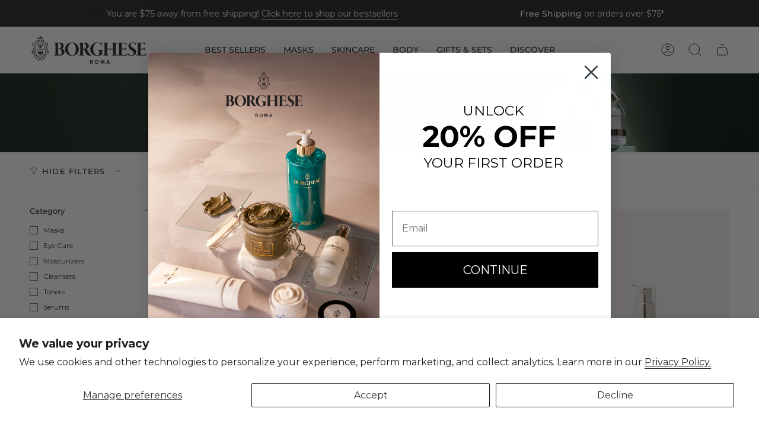

--- FILE ---
content_type: text/html; charset=utf-8
request_url: https://www.borghese.com/collections/skincare
body_size: 72401
content:
<!doctype html>
<html class="no-js no-touch supports-no-cookies" lang="en">
<head>
    <meta charset="UTF-8">
  <meta http-equiv="X-UA-Compatible" content="IE=edge">
  <meta name="viewport" content="width=device-width, initial-scale=1.0, maximum-scale=1.0, user-scalable=no">
  <meta name="theme-color" content="#b0a38b">
  <link rel="canonical" href="https://www.borghese.com/collections/skincare">
  <link rel="preconnect" href="https://cdn.shopify.com" crossorigin>
  <!-- ======================= Broadcast Theme V4.0.2 ========================= --><link rel="preconnect" href="https://fonts.shopifycdn.com" crossorigin><link href="//www.borghese.com/cdn/shop/t/235/assets/theme.css?v=168935526347259536941759329853" as="style" rel="preload">
  <link href="//www.borghese.com/cdn/shop/t/235/assets/vendor.js?v=20338928095176918551744741923" as="script" rel="preload">
  <link href="//www.borghese.com/cdn/shop/t/235/assets/theme.dev.js?v=63771979392108424461744741923" as="script" rel="preload">
<style data-shopify>.loading { position: fixed; top: 0; left: 0; z-index: 99999; width: 100%; height: 100%; background: var(--bg); transition: opacity 0.2s ease-out, visibility 0.2s ease-out; }
    body.is-loaded .loading { opacity: 0; visibility: hidden; pointer-events: none; }
    .loading__image__holder { position: absolute; top: 0; left: 0; width: 100%; height: 100%; font-size: 0; display: flex; align-items: center; justify-content: center; }
    .loading__image__holder:nth-child(2) { opacity: 0; }
    .loading__image { max-width: 100px; max-height: 100px; object-fit: contain; }
    .loading--animate .loading__image__holder:nth-child(1) { animation: pulse1 2s infinite ease-in-out; }
    .loading--animate .loading__image__holder:nth-child(2) { animation: pulse2 2s infinite ease-in-out; }
    @keyframes pulse1 {
      0% { opacity: 1; }
      50% { opacity: 0; }
      100% { opacity: 1; }
    }
    @keyframes pulse2 {
      0% { opacity: 0; }
      50% { opacity: 1; }
      100% { opacity: 0; }
    }</style>
    <link rel="icon" type="image/png" href="//www.borghese.com/cdn/shop/files/Favicon.png?crop=center&height=32&v=1749673152&width=32">
  

  <!-- Title and description ================================================ -->
  
  <title>
    
    Skincare
    
    
    
      &ndash; Borghese
    
  </title>

  
    <meta name="description" content="Discover Borghese’s collection of skincare products specially formulated to help restore and maintain healthier looking, more radiant skin.">
  

  <meta property="og:site_name" content="Borghese">
<meta property="og:url" content="https://www.borghese.com/collections/skincare">
<meta property="og:title" content="Skincare">
<meta property="og:type" content="product.group">
<meta property="og:description" content="Discover Borghese’s collection of skincare products specially formulated to help restore and maintain healthier looking, more radiant skin."><meta property="og:image" content="http://www.borghese.com/cdn/shop/collections/Borghese-Cleanser-Moisturizer-Skincare.jpg?v=1757357262">
  <meta property="og:image:secure_url" content="https://www.borghese.com/cdn/shop/collections/Borghese-Cleanser-Moisturizer-Skincare.jpg?v=1757357262">
  <meta property="og:image:width" content="2000">
  <meta property="og:image:height" content="2000"><meta name="twitter:card" content="summary_large_image">
<meta name="twitter:title" content="Skincare">
<meta name="twitter:description" content="Discover Borghese’s collection of skincare products specially formulated to help restore and maintain healthier looking, more radiant skin.">

  <!-- CSS ================================================================== -->

  <link href="//www.borghese.com/cdn/shop/t/235/assets/font-settings.css?v=65969733262443261611766441171" rel="stylesheet" type="text/css" media="all" />

  
<style data-shopify>

:root {--scrollbar-width: 0px;


--COLOR-VIDEO-BG: #f2f2f2;
--COLOR-BG-BRIGHTER: #f2f2f2;

--COLOR-BG: #ffffff;
--COLOR-BG-TRANSPARENT: rgba(255, 255, 255, 0);
--COLOR-BG-SECONDARY: #eae6dd;
--COLOR-BG-RGB: 255, 255, 255;

--COLOR-TEXT-DARK: #000000;
--COLOR-TEXT: #212121;
--COLOR-TEXT-LIGHT: #646464;


/* === Opacity shades of grey ===*/
--COLOR-A5:  rgba(33, 33, 33, 0.05);
--COLOR-A10: rgba(33, 33, 33, 0.1);
--COLOR-A15: rgba(33, 33, 33, 0.15);
--COLOR-A20: rgba(33, 33, 33, 0.2);
--COLOR-A25: rgba(33, 33, 33, 0.25);
--COLOR-A30: rgba(33, 33, 33, 0.3);
--COLOR-A35: rgba(33, 33, 33, 0.35);
--COLOR-A40: rgba(33, 33, 33, 0.4);
--COLOR-A45: rgba(33, 33, 33, 0.45);
--COLOR-A50: rgba(33, 33, 33, 0.5);
--COLOR-A55: rgba(33, 33, 33, 0.55);
--COLOR-A60: rgba(33, 33, 33, 0.6);
--COLOR-A65: rgba(33, 33, 33, 0.65);
--COLOR-A70: rgba(33, 33, 33, 0.7);
--COLOR-A75: rgba(33, 33, 33, 0.75);
--COLOR-A80: rgba(33, 33, 33, 0.8);
--COLOR-A85: rgba(33, 33, 33, 0.85);
--COLOR-A90: rgba(33, 33, 33, 0.9);
--COLOR-A95: rgba(33, 33, 33, 0.95);

--COLOR-BORDER: rgb(234, 234, 234);
--COLOR-BORDER-LIGHT: #f2f2f2;
--COLOR-BORDER-HAIRLINE: #f7f7f7;
--COLOR-BORDER-DARK: #b7b7b7;/* === Bright color ===*/
--COLOR-PRIMARY: #b0a38b;
--COLOR-PRIMARY-HOVER: #9a8254;
--COLOR-PRIMARY-FADE: rgba(176, 163, 139, 0.05);
--COLOR-PRIMARY-FADE-HOVER: rgba(176, 163, 139, 0.1);
--COLOR-PRIMARY-LIGHT: #f2ece2;--COLOR-PRIMARY-OPPOSITE: #ffffff;



/* === link Color ===*/
--COLOR-LINK: #212121;
--COLOR-LINK-HOVER: rgba(33, 33, 33, 0.7);
--COLOR-LINK-FADE: rgba(33, 33, 33, 0.05);
--COLOR-LINK-FADE-HOVER: rgba(33, 33, 33, 0.1);--COLOR-LINK-OPPOSITE: #ffffff;


/* === Product grid sale tags ===*/
--COLOR-SALE-BG: #f9dee5;
--COLOR-SALE-TEXT: #af7b88;--COLOR-SALE-TEXT-SECONDARY: #f9dee5;

/* === Product grid badges ===*/
--COLOR-BADGE-BG: #212121;
--COLOR-BADGE-TEXT: #ffffff;

/* === Product sale color ===*/
--COLOR-SALE: #212121;

/* === Gray background on Product grid items ===*/--filter-bg: 1.0;/* === Helper colors for form error states ===*/
--COLOR-ERROR: #721C24;
--COLOR-ERROR-BG: #F8D7DA;
--COLOR-ERROR-BORDER: #F5C6CB;



  --RADIUS: 0px;
  --RADIUS-SELECT: 0px;


--COLOR-HEADER-BG: #ffffff;
--COLOR-HEADER-BG-TRANSPARENT: rgba(255, 255, 255, 0);
--COLOR-HEADER-LINK: #212121;
--COLOR-HEADER-LINK-HOVER: rgba(33, 33, 33, 0.7);

--COLOR-MENU-BG: #ffffff;
--COLOR-MENU-LINK: #b0a38b;
--COLOR-MENU-LINK-HOVER: rgba(176, 163, 139, 0.7);
--COLOR-SUBMENU-BG: #ffffff;
--COLOR-SUBMENU-LINK: #212121;
--COLOR-SUBMENU-LINK-HOVER: rgba(33, 33, 33, 0.7);
--COLOR-SUBMENU-TEXT-LIGHT: #646464;
--COLOR-MENU-TRANSPARENT: #ffffff;
--COLOR-MENU-TRANSPARENT-HOVER: rgba(255, 255, 255, 0.7);

--COLOR-FOOTER-BG: #ffffff;
--COLOR-FOOTER-TEXT: #212121;
--COLOR-FOOTER-LINK: #212121;
--COLOR-FOOTER-LINK-HOVER: rgba(33, 33, 33, 0.7);
--COLOR-FOOTER-BORDER: #212121;

--TRANSPARENT: rgba(255, 255, 255, 0);

/* === Default overlay opacity ===*/
--overlay-opacity: 0;
--underlay-opacity: 0.4;
--underlay-bg: #000;

/* === Custom Cursor ===*/
--ICON-ZOOM-IN: url( "//www.borghese.com/cdn/shop/t/235/assets/icon-zoom-in.svg?v=182473373117644429561744741923" );
--ICON-ZOOM-OUT: url( "//www.borghese.com/cdn/shop/t/235/assets/icon-zoom-out.svg?v=101497157853986683871744741923" );

/* === Custom Icons ===*/


  
  --ICON-ADD-BAG: url( "//www.borghese.com/cdn/shop/t/235/assets/icon-add-bag.svg?v=23763382405227654651744741923" );
  --ICON-ADD-CART: url( "//www.borghese.com/cdn/shop/t/235/assets/icon-add-cart.svg?v=3962293684743587821744741923" );
  --ICON-ARROW-LEFT: url( "//www.borghese.com/cdn/shop/t/235/assets/icon-arrow-left.svg?v=136066145774695772731744741923" );
  --ICON-ARROW-RIGHT: url( "//www.borghese.com/cdn/shop/t/235/assets/icon-arrow-right.svg?v=150928298113663093401744741923" );
  --ICON-SELECT: url("//www.borghese.com/cdn/shop/t/235/assets/icon-select.svg?v=167170173659852274001744741923");


--PRODUCT-GRID-ASPECT-RATIO: 130.0%;

/* === Typography ===*/
--FONT-WEIGHT-BODY: 400;
--FONT-WEIGHT-BODY-BOLD: 500;

--FONT-STACK-BODY: Montserrat, sans-serif;
--FONT-STYLE-BODY: normal;
--FONT-STYLE-BODY-ITALIC: italic;
--FONT-ADJUST-BODY: 1.0;

--FONT-WEIGHT-HEADING: 400;
--FONT-WEIGHT-HEADING-BOLD: 500;

--FONT-STACK-HEADING: Montserrat, sans-serif;
--FONT-STYLE-HEADING: normal;
--FONT-STYLE-HEADING-ITALIC: italic;
--FONT-ADJUST-HEADING: 1.15;

--FONT-STACK-NAV: Montserrat, sans-serif;
--FONT-STYLE-NAV: normal;
--FONT-STYLE-NAV-ITALIC: italic;
--FONT-ADJUST-NAV: 1.0;

--FONT-WEIGHT-NAV: 400;
--FONT-WEIGHT-NAV-BOLD: 500;

--FONT-SIZE-BASE: 1.0rem;
--FONT-SIZE-BASE-PERCENT: 1.0;

/* === Parallax ===*/
--PARALLAX-STRENGTH-MIN: 120.0%;
--PARALLAX-STRENGTH-MAX: 130.0%;--LAYOUT-OUTER: 50px;
  --LAYOUT-GUTTER: 32px;
  --LAYOUT-OUTER-MEDIUM: 30px;
  --LAYOUT-GUTTER-MEDIUM: 22px;
  --LAYOUT-OUTER-SMALL: 16px;
  --LAYOUT-GUTTER-SMALL: 16px;--base-animation-delay: 0ms;
--line-height-normal: 1.375; /* Equals to line-height: normal; */--SIDEBAR-WIDTH: 288px;
  --SIDEBAR-WIDTH-MEDIUM: 258px;--ICON-STROKE-WIDTH: 1px;/* === Button General ===*/
--BTN-FONT-STACK: Figtree, sans-serif;
--BTN-FONT-WEIGHT: 400;
--BTN-FONT-STYLE: normal;
--BTN-FONT-SIZE: 13px;

--BTN-LETTER-SPACING: 0.1em;
--BTN-UPPERCASE: uppercase;

/* === Button Primary ===*/
--BTN-PRIMARY-BORDER-COLOR: #212121;
--BTN-PRIMARY-BG-COLOR: #212121;
--BTN-PRIMARY-TEXT-COLOR: #ffffff;


  --BTN-PRIMARY-BG-COLOR-BRIGHTER: #3b3b3b;


/* === Button Secondary ===*/
--BTN-SECONDARY-BORDER-COLOR: #ab8c52;
--BTN-SECONDARY-BG-COLOR: #ab8c52;
--BTN-SECONDARY-TEXT-COLOR: #ffffff;


  --BTN-SECONDARY-BG-COLOR-BRIGHTER: #9a7e4a;


/* === Button White ===*/
--TEXT-BTN-BORDER-WHITE: #fff;
--TEXT-BTN-BG-WHITE: #fff;
--TEXT-BTN-WHITE: #000;
--TEXT-BTN-BG-WHITE-BRIGHTER: #f2f2f2;

/* === Button Black ===*/
--TEXT-BTN-BG-BLACK: #000;
--TEXT-BTN-BORDER-BLACK: #000;
--TEXT-BTN-BLACK: #fff;
--TEXT-BTN-BG-BLACK-BRIGHTER: #1a1a1a;

/* === Cart Gradient ===*/


  --FREE-SHIPPING-GRADIENT: linear-gradient(270deg, rgba(176, 163, 139, 1), rgba(234, 230, 221, 1) 97.842%, rgba(245, 242, 236, 1) 100%);


}
</style>


  <link href="//www.borghese.com/cdn/shop/t/235/assets/theme.css?v=168935526347259536941759329853" rel="stylesheet" type="text/css" media="all" />

  

  <script>
    if (window.navigator.userAgent.indexOf('MSIE ') > 0 || window.navigator.userAgent.indexOf('Trident/') > 0) {
      document.documentElement.className = document.documentElement.className + ' ie';

      var scripts = document.getElementsByTagName('script')[0];
      var polyfill = document.createElement("script");
      polyfill.defer = true;
      polyfill.src = "//www.borghese.com/cdn/shop/t/235/assets/ie11.js?v=144489047535103983231744741923";

      scripts.parentNode.insertBefore(polyfill, scripts);
    } else {
      document.documentElement.className = document.documentElement.className.replace('no-js', 'js');
    }

    let root = '/';
    if (root[root.length - 1] !== '/') {
      root = root + '/';
    }

    window.theme = {
      routes: {
        root: root,
        cart: '/cart',
        cart_add_url: '/cart/add',
        product_recommendations_url: '/recommendations/products',
        predictive_search_url: '/search/suggest',
        addresses_url: '/account/addresses'
      },
      assets: {
        photoswipe: '//www.borghese.com/cdn/shop/t/235/assets/photoswipe.js?v=162613001030112971491744741923',
        smoothscroll: '//www.borghese.com/cdn/shop/t/235/assets/smoothscroll.js?v=37906625415260927261744741923',
        swatches: '//www.borghese.com/cdn/shop/t/235/assets/swatches.json?v=31714880546432119651744741923',
        base: "//www.borghese.com/cdn/shop/t/235/assets/",
      },
      strings: {
        addToCart: "Add to cart",
        soldOut: "Out of Stock",
        from: "From",
        preOrder: "Pre-order",
        sale: "Value",
        subscription: "Subscription",
        unavailable: "Unavailable",
        unitPrice: "Unit price",
        unitPriceSeparator: "per",
        shippingCalcSubmitButton: "Calculate shipping",
        shippingCalcSubmitButtonDisabled: "Calculating...",
        selectValue: "Select value",
        selectColor: "Select color",
        oneColor: "color",
        otherColor: "colors",
        upsellAddToCart: "Add",
        free: "Free",
        swatchesColor: "Color, Colour"
      },
      settings: {
        customerLoggedIn: null ? true : false,
        cartDrawerEnabled: true,
        enableQuickAdd: true,
        enableAnimations: false,
        transparentHeader: false,
        variantOnSale: true,
      },
      moneyFormat: false ? "${{amount}} USD" : "${{amount}}",
      moneyWithoutCurrencyFormat: "${{amount}}",
      moneyWithCurrencyFormat: "${{amount}} USD",
      subtotal: 0,
      info: {
        name: 'broadcast'
      },
      version: '4.0.2'
    };

    if (window.performance) {
      window.performance.mark('init');
    } else {
      window.fastNetworkAndCPU = false;
    }
  </script>

  
    <script src="//www.borghese.com/cdn/shopifycloud/storefront/assets/themes_support/shopify_common-5f594365.js" defer="defer"></script>
  

  <!-- Theme Javascript ============================================================== -->
  <script src="//www.borghese.com/cdn/shop/t/235/assets/vendor.js?v=20338928095176918551744741923" defer="defer"></script>
  <script src="//www.borghese.com/cdn/shop/t/235/assets/theme.dev.js?v=63771979392108424461744741923" defer="defer"></script><!-- Shopify app scripts =========================================================== -->

  <script>window.performance && window.performance.mark && window.performance.mark('shopify.content_for_header.start');</script><meta name="google-site-verification" content="65SRKBQMxWTOKhKa42OvmkrVZgnAgT-IkD5bN4m7afM">
<meta id="shopify-digital-wallet" name="shopify-digital-wallet" content="/16722353/digital_wallets/dialog">
<meta name="shopify-checkout-api-token" content="60811433a723e262a60d5298ad53ac5a">
<link rel="alternate" type="application/atom+xml" title="Feed" href="/collections/skincare.atom" />
<link rel="alternate" type="application/json+oembed" href="https://www.borghese.com/collections/skincare.oembed">
<script async="async" src="/checkouts/internal/preloads.js?locale=en-US"></script>
<link rel="preconnect" href="https://shop.app" crossorigin="anonymous">
<script async="async" src="https://shop.app/checkouts/internal/preloads.js?locale=en-US&shop_id=16722353" crossorigin="anonymous"></script>
<script id="apple-pay-shop-capabilities" type="application/json">{"shopId":16722353,"countryCode":"US","currencyCode":"USD","merchantCapabilities":["supports3DS"],"merchantId":"gid:\/\/shopify\/Shop\/16722353","merchantName":"Borghese","requiredBillingContactFields":["postalAddress","email"],"requiredShippingContactFields":["postalAddress","email"],"shippingType":"shipping","supportedNetworks":["visa","masterCard","amex","discover","elo","jcb"],"total":{"type":"pending","label":"Borghese","amount":"1.00"},"shopifyPaymentsEnabled":true,"supportsSubscriptions":true}</script>
<script id="shopify-features" type="application/json">{"accessToken":"60811433a723e262a60d5298ad53ac5a","betas":["rich-media-storefront-analytics"],"domain":"www.borghese.com","predictiveSearch":true,"shopId":16722353,"locale":"en"}</script>
<script>var Shopify = Shopify || {};
Shopify.shop = "borghese-com.myshopify.com";
Shopify.locale = "en";
Shopify.currency = {"active":"USD","rate":"1.0"};
Shopify.country = "US";
Shopify.theme = {"name":"LIVEV2.1-Subscriptions","id":139441602620,"schema_name":"Broadcast","schema_version":"4.0.2","theme_store_id":868,"role":"main"};
Shopify.theme.handle = "null";
Shopify.theme.style = {"id":null,"handle":null};
Shopify.cdnHost = "www.borghese.com/cdn";
Shopify.routes = Shopify.routes || {};
Shopify.routes.root = "/";</script>
<script type="module">!function(o){(o.Shopify=o.Shopify||{}).modules=!0}(window);</script>
<script>!function(o){function n(){var o=[];function n(){o.push(Array.prototype.slice.apply(arguments))}return n.q=o,n}var t=o.Shopify=o.Shopify||{};t.loadFeatures=n(),t.autoloadFeatures=n()}(window);</script>
<script>
  window.ShopifyPay = window.ShopifyPay || {};
  window.ShopifyPay.apiHost = "shop.app\/pay";
  window.ShopifyPay.redirectState = null;
</script>
<script id="shop-js-analytics" type="application/json">{"pageType":"collection"}</script>
<script defer="defer" async type="module" src="//www.borghese.com/cdn/shopifycloud/shop-js/modules/v2/client.init-shop-cart-sync_BT-GjEfc.en.esm.js"></script>
<script defer="defer" async type="module" src="//www.borghese.com/cdn/shopifycloud/shop-js/modules/v2/chunk.common_D58fp_Oc.esm.js"></script>
<script defer="defer" async type="module" src="//www.borghese.com/cdn/shopifycloud/shop-js/modules/v2/chunk.modal_xMitdFEc.esm.js"></script>
<script type="module">
  await import("//www.borghese.com/cdn/shopifycloud/shop-js/modules/v2/client.init-shop-cart-sync_BT-GjEfc.en.esm.js");
await import("//www.borghese.com/cdn/shopifycloud/shop-js/modules/v2/chunk.common_D58fp_Oc.esm.js");
await import("//www.borghese.com/cdn/shopifycloud/shop-js/modules/v2/chunk.modal_xMitdFEc.esm.js");

  window.Shopify.SignInWithShop?.initShopCartSync?.({"fedCMEnabled":true,"windoidEnabled":true});

</script>
<script>
  window.Shopify = window.Shopify || {};
  if (!window.Shopify.featureAssets) window.Shopify.featureAssets = {};
  window.Shopify.featureAssets['shop-js'] = {"shop-cart-sync":["modules/v2/client.shop-cart-sync_DZOKe7Ll.en.esm.js","modules/v2/chunk.common_D58fp_Oc.esm.js","modules/v2/chunk.modal_xMitdFEc.esm.js"],"init-fed-cm":["modules/v2/client.init-fed-cm_B6oLuCjv.en.esm.js","modules/v2/chunk.common_D58fp_Oc.esm.js","modules/v2/chunk.modal_xMitdFEc.esm.js"],"shop-cash-offers":["modules/v2/client.shop-cash-offers_D2sdYoxE.en.esm.js","modules/v2/chunk.common_D58fp_Oc.esm.js","modules/v2/chunk.modal_xMitdFEc.esm.js"],"shop-login-button":["modules/v2/client.shop-login-button_QeVjl5Y3.en.esm.js","modules/v2/chunk.common_D58fp_Oc.esm.js","modules/v2/chunk.modal_xMitdFEc.esm.js"],"pay-button":["modules/v2/client.pay-button_DXTOsIq6.en.esm.js","modules/v2/chunk.common_D58fp_Oc.esm.js","modules/v2/chunk.modal_xMitdFEc.esm.js"],"shop-button":["modules/v2/client.shop-button_DQZHx9pm.en.esm.js","modules/v2/chunk.common_D58fp_Oc.esm.js","modules/v2/chunk.modal_xMitdFEc.esm.js"],"avatar":["modules/v2/client.avatar_BTnouDA3.en.esm.js"],"init-windoid":["modules/v2/client.init-windoid_CR1B-cfM.en.esm.js","modules/v2/chunk.common_D58fp_Oc.esm.js","modules/v2/chunk.modal_xMitdFEc.esm.js"],"init-shop-for-new-customer-accounts":["modules/v2/client.init-shop-for-new-customer-accounts_C_vY_xzh.en.esm.js","modules/v2/client.shop-login-button_QeVjl5Y3.en.esm.js","modules/v2/chunk.common_D58fp_Oc.esm.js","modules/v2/chunk.modal_xMitdFEc.esm.js"],"init-shop-email-lookup-coordinator":["modules/v2/client.init-shop-email-lookup-coordinator_BI7n9ZSv.en.esm.js","modules/v2/chunk.common_D58fp_Oc.esm.js","modules/v2/chunk.modal_xMitdFEc.esm.js"],"init-shop-cart-sync":["modules/v2/client.init-shop-cart-sync_BT-GjEfc.en.esm.js","modules/v2/chunk.common_D58fp_Oc.esm.js","modules/v2/chunk.modal_xMitdFEc.esm.js"],"shop-toast-manager":["modules/v2/client.shop-toast-manager_DiYdP3xc.en.esm.js","modules/v2/chunk.common_D58fp_Oc.esm.js","modules/v2/chunk.modal_xMitdFEc.esm.js"],"init-customer-accounts":["modules/v2/client.init-customer-accounts_D9ZNqS-Q.en.esm.js","modules/v2/client.shop-login-button_QeVjl5Y3.en.esm.js","modules/v2/chunk.common_D58fp_Oc.esm.js","modules/v2/chunk.modal_xMitdFEc.esm.js"],"init-customer-accounts-sign-up":["modules/v2/client.init-customer-accounts-sign-up_iGw4briv.en.esm.js","modules/v2/client.shop-login-button_QeVjl5Y3.en.esm.js","modules/v2/chunk.common_D58fp_Oc.esm.js","modules/v2/chunk.modal_xMitdFEc.esm.js"],"shop-follow-button":["modules/v2/client.shop-follow-button_CqMgW2wH.en.esm.js","modules/v2/chunk.common_D58fp_Oc.esm.js","modules/v2/chunk.modal_xMitdFEc.esm.js"],"checkout-modal":["modules/v2/client.checkout-modal_xHeaAweL.en.esm.js","modules/v2/chunk.common_D58fp_Oc.esm.js","modules/v2/chunk.modal_xMitdFEc.esm.js"],"shop-login":["modules/v2/client.shop-login_D91U-Q7h.en.esm.js","modules/v2/chunk.common_D58fp_Oc.esm.js","modules/v2/chunk.modal_xMitdFEc.esm.js"],"lead-capture":["modules/v2/client.lead-capture_BJmE1dJe.en.esm.js","modules/v2/chunk.common_D58fp_Oc.esm.js","modules/v2/chunk.modal_xMitdFEc.esm.js"],"payment-terms":["modules/v2/client.payment-terms_Ci9AEqFq.en.esm.js","modules/v2/chunk.common_D58fp_Oc.esm.js","modules/v2/chunk.modal_xMitdFEc.esm.js"]};
</script>
<script>(function() {
  var isLoaded = false;
  function asyncLoad() {
    if (isLoaded) return;
    isLoaded = true;
    var urls = ["https:\/\/static.shareasale.com\/json\/shopify\/deduplication.js?shop=borghese-com.myshopify.com","https:\/\/static.shareasale.com\/json\/shopify\/shareasale-tracking.js?sasmid=128389\u0026ssmtid=59645\u0026shop=borghese-com.myshopify.com","https:\/\/cdn-app.cart-bot.net\/public\/js\/append.js?shop=borghese-com.myshopify.com","https:\/\/cdn-bundler.nice-team.net\/app\/js\/bundler.js?shop=borghese-com.myshopify.com"];
    for (var i = 0; i < urls.length; i++) {
      var s = document.createElement('script');
      s.type = 'text/javascript';
      s.async = true;
      s.src = urls[i];
      var x = document.getElementsByTagName('script')[0];
      x.parentNode.insertBefore(s, x);
    }
  };
  if(window.attachEvent) {
    window.attachEvent('onload', asyncLoad);
  } else {
    window.addEventListener('load', asyncLoad, false);
  }
})();</script>
<script id="__st">var __st={"a":16722353,"offset":-18000,"reqid":"ba52be9d-7f92-4b5d-a62a-fe506796428b-1769093642","pageurl":"www.borghese.com\/collections\/skincare","u":"d85e725fedb0","p":"collection","rtyp":"collection","rid":356984969};</script>
<script>window.ShopifyPaypalV4VisibilityTracking = true;</script>
<script id="captcha-bootstrap">!function(){'use strict';const t='contact',e='account',n='new_comment',o=[[t,t],['blogs',n],['comments',n],[t,'customer']],c=[[e,'customer_login'],[e,'guest_login'],[e,'recover_customer_password'],[e,'create_customer']],r=t=>t.map((([t,e])=>`form[action*='/${t}']:not([data-nocaptcha='true']) input[name='form_type'][value='${e}']`)).join(','),a=t=>()=>t?[...document.querySelectorAll(t)].map((t=>t.form)):[];function s(){const t=[...o],e=r(t);return a(e)}const i='password',u='form_key',d=['recaptcha-v3-token','g-recaptcha-response','h-captcha-response',i],f=()=>{try{return window.sessionStorage}catch{return}},m='__shopify_v',_=t=>t.elements[u];function p(t,e,n=!1){try{const o=window.sessionStorage,c=JSON.parse(o.getItem(e)),{data:r}=function(t){const{data:e,action:n}=t;return t[m]||n?{data:e,action:n}:{data:t,action:n}}(c);for(const[e,n]of Object.entries(r))t.elements[e]&&(t.elements[e].value=n);n&&o.removeItem(e)}catch(o){console.error('form repopulation failed',{error:o})}}const l='form_type',E='cptcha';function T(t){t.dataset[E]=!0}const w=window,h=w.document,L='Shopify',v='ce_forms',y='captcha';let A=!1;((t,e)=>{const n=(g='f06e6c50-85a8-45c8-87d0-21a2b65856fe',I='https://cdn.shopify.com/shopifycloud/storefront-forms-hcaptcha/ce_storefront_forms_captcha_hcaptcha.v1.5.2.iife.js',D={infoText:'Protected by hCaptcha',privacyText:'Privacy',termsText:'Terms'},(t,e,n)=>{const o=w[L][v],c=o.bindForm;if(c)return c(t,g,e,D).then(n);var r;o.q.push([[t,g,e,D],n]),r=I,A||(h.body.append(Object.assign(h.createElement('script'),{id:'captcha-provider',async:!0,src:r})),A=!0)});var g,I,D;w[L]=w[L]||{},w[L][v]=w[L][v]||{},w[L][v].q=[],w[L][y]=w[L][y]||{},w[L][y].protect=function(t,e){n(t,void 0,e),T(t)},Object.freeze(w[L][y]),function(t,e,n,w,h,L){const[v,y,A,g]=function(t,e,n){const i=e?o:[],u=t?c:[],d=[...i,...u],f=r(d),m=r(i),_=r(d.filter((([t,e])=>n.includes(e))));return[a(f),a(m),a(_),s()]}(w,h,L),I=t=>{const e=t.target;return e instanceof HTMLFormElement?e:e&&e.form},D=t=>v().includes(t);t.addEventListener('submit',(t=>{const e=I(t);if(!e)return;const n=D(e)&&!e.dataset.hcaptchaBound&&!e.dataset.recaptchaBound,o=_(e),c=g().includes(e)&&(!o||!o.value);(n||c)&&t.preventDefault(),c&&!n&&(function(t){try{if(!f())return;!function(t){const e=f();if(!e)return;const n=_(t);if(!n)return;const o=n.value;o&&e.removeItem(o)}(t);const e=Array.from(Array(32),(()=>Math.random().toString(36)[2])).join('');!function(t,e){_(t)||t.append(Object.assign(document.createElement('input'),{type:'hidden',name:u})),t.elements[u].value=e}(t,e),function(t,e){const n=f();if(!n)return;const o=[...t.querySelectorAll(`input[type='${i}']`)].map((({name:t})=>t)),c=[...d,...o],r={};for(const[a,s]of new FormData(t).entries())c.includes(a)||(r[a]=s);n.setItem(e,JSON.stringify({[m]:1,action:t.action,data:r}))}(t,e)}catch(e){console.error('failed to persist form',e)}}(e),e.submit())}));const S=(t,e)=>{t&&!t.dataset[E]&&(n(t,e.some((e=>e===t))),T(t))};for(const o of['focusin','change'])t.addEventListener(o,(t=>{const e=I(t);D(e)&&S(e,y())}));const B=e.get('form_key'),M=e.get(l),P=B&&M;t.addEventListener('DOMContentLoaded',(()=>{const t=y();if(P)for(const e of t)e.elements[l].value===M&&p(e,B);[...new Set([...A(),...v().filter((t=>'true'===t.dataset.shopifyCaptcha))])].forEach((e=>S(e,t)))}))}(h,new URLSearchParams(w.location.search),n,t,e,['guest_login'])})(!0,!0)}();</script>
<script integrity="sha256-4kQ18oKyAcykRKYeNunJcIwy7WH5gtpwJnB7kiuLZ1E=" data-source-attribution="shopify.loadfeatures" defer="defer" src="//www.borghese.com/cdn/shopifycloud/storefront/assets/storefront/load_feature-a0a9edcb.js" crossorigin="anonymous"></script>
<script crossorigin="anonymous" defer="defer" src="//www.borghese.com/cdn/shopifycloud/storefront/assets/shopify_pay/storefront-65b4c6d7.js?v=20250812"></script>
<script data-source-attribution="shopify.dynamic_checkout.dynamic.init">var Shopify=Shopify||{};Shopify.PaymentButton=Shopify.PaymentButton||{isStorefrontPortableWallets:!0,init:function(){window.Shopify.PaymentButton.init=function(){};var t=document.createElement("script");t.src="https://www.borghese.com/cdn/shopifycloud/portable-wallets/latest/portable-wallets.en.js",t.type="module",document.head.appendChild(t)}};
</script>
<script data-source-attribution="shopify.dynamic_checkout.buyer_consent">
  function portableWalletsHideBuyerConsent(e){var t=document.getElementById("shopify-buyer-consent"),n=document.getElementById("shopify-subscription-policy-button");t&&n&&(t.classList.add("hidden"),t.setAttribute("aria-hidden","true"),n.removeEventListener("click",e))}function portableWalletsShowBuyerConsent(e){var t=document.getElementById("shopify-buyer-consent"),n=document.getElementById("shopify-subscription-policy-button");t&&n&&(t.classList.remove("hidden"),t.removeAttribute("aria-hidden"),n.addEventListener("click",e))}window.Shopify?.PaymentButton&&(window.Shopify.PaymentButton.hideBuyerConsent=portableWalletsHideBuyerConsent,window.Shopify.PaymentButton.showBuyerConsent=portableWalletsShowBuyerConsent);
</script>
<script data-source-attribution="shopify.dynamic_checkout.cart.bootstrap">document.addEventListener("DOMContentLoaded",(function(){function t(){return document.querySelector("shopify-accelerated-checkout-cart, shopify-accelerated-checkout")}if(t())Shopify.PaymentButton.init();else{new MutationObserver((function(e,n){t()&&(Shopify.PaymentButton.init(),n.disconnect())})).observe(document.body,{childList:!0,subtree:!0})}}));
</script>
<script id='scb4127' type='text/javascript' async='' src='https://www.borghese.com/cdn/shopifycloud/privacy-banner/storefront-banner.js'></script><link id="shopify-accelerated-checkout-styles" rel="stylesheet" media="screen" href="https://www.borghese.com/cdn/shopifycloud/portable-wallets/latest/accelerated-checkout-backwards-compat.css" crossorigin="anonymous">
<style id="shopify-accelerated-checkout-cart">
        #shopify-buyer-consent {
  margin-top: 1em;
  display: inline-block;
  width: 100%;
}

#shopify-buyer-consent.hidden {
  display: none;
}

#shopify-subscription-policy-button {
  background: none;
  border: none;
  padding: 0;
  text-decoration: underline;
  font-size: inherit;
  cursor: pointer;
}

#shopify-subscription-policy-button::before {
  box-shadow: none;
}

      </style>
<script id="sections-script" data-sections="footer" defer="defer" src="//www.borghese.com/cdn/shop/t/235/compiled_assets/scripts.js?v=29573"></script>
<script>window.performance && window.performance.mark && window.performance.mark('shopify.content_for_header.end');</script>

  <script src="https://cdn-widgetsrepository.yotpo.com/v1/loader/vSkywZ_B_g9K9nbTVzjm5Q" async></script>
<script async src="https://cdn-widgetsrepository.yotpo.com/v1/loader/iB2hQ9KyUOWvmJlSKbRVqrR2eGRTcFFrqrWLgpmu" type="text/javascript"></script>

  <meta name="google-site-verification" content="AxaZd8_RNt2v0DewlaKaonsQVci_ryEhIxy5Bxq2jsI" />
<!-- BEGIN app block: shopify://apps/triplewhale/blocks/triple_pixel_snippet/483d496b-3f1a-4609-aea7-8eee3b6b7a2a --><link rel='preconnect dns-prefetch' href='https://api.config-security.com/' crossorigin />
<link rel='preconnect dns-prefetch' href='https://conf.config-security.com/' crossorigin />
<script>
/* >> TriplePixel :: start*/
window.TriplePixelData={TripleName:"borghese-com.myshopify.com",ver:"2.16",plat:"SHOPIFY",isHeadless:false,src:'SHOPIFY_EXT',product:{id:"",name:``,price:"",variant:""},search:"",collection:"356984969",cart:"",template:"collection",curr:"USD" || "USD"},function(W,H,A,L,E,_,B,N){function O(U,T,P,H,R){void 0===R&&(R=!1),H=new XMLHttpRequest,P?(H.open("POST",U,!0),H.setRequestHeader("Content-Type","text/plain")):H.open("GET",U,!0),H.send(JSON.stringify(P||{})),H.onreadystatechange=function(){4===H.readyState&&200===H.status?(R=H.responseText,U.includes("/first")?eval(R):P||(N[B]=R)):(299<H.status||H.status<200)&&T&&!R&&(R=!0,O(U,T-1,P))}}if(N=window,!N[H+"sn"]){N[H+"sn"]=1,L=function(){return Date.now().toString(36)+"_"+Math.random().toString(36)};try{A.setItem(H,1+(0|A.getItem(H)||0)),(E=JSON.parse(A.getItem(H+"U")||"[]")).push({u:location.href,r:document.referrer,t:Date.now(),id:L()}),A.setItem(H+"U",JSON.stringify(E))}catch(e){}var i,m,p;A.getItem('"!nC`')||(_=A,A=N,A[H]||(E=A[H]=function(t,e,i){return void 0===i&&(i=[]),"State"==t?E.s:(W=L(),(E._q=E._q||[]).push([W,t,e].concat(i)),W)},E.s="Installed",E._q=[],E.ch=W,B="configSecurityConfModel",N[B]=1,O("https://conf.config-security.com/model",5),i=L(),m=A[atob("c2NyZWVu")],_.setItem("di_pmt_wt",i),p={id:i,action:"profile",avatar:_.getItem("auth-security_rand_salt_"),time:m[atob("d2lkdGg=")]+":"+m[atob("aGVpZ2h0")],host:A.TriplePixelData.TripleName,plat:A.TriplePixelData.plat,url:window.location.href.slice(0,500),ref:document.referrer,ver:A.TriplePixelData.ver},O("https://api.config-security.com/event",5,p),O("https://api.config-security.com/first?host=".concat(p.host,"&plat=").concat(p.plat),5)))}}("","TriplePixel",localStorage);
/* << TriplePixel :: end*/
</script>



<!-- END app block --><!-- BEGIN app block: shopify://apps/minmaxify-order-limits/blocks/app-embed-block/3acfba32-89f3-4377-ae20-cbb9abc48475 --><script type="text/javascript" src="https://limits.minmaxify.com/borghese-com.myshopify.com?v=139c&r=20260122144121"></script>

<!-- END app block --><!-- BEGIN app block: shopify://apps/helium-customer-fields/blocks/app-embed/bab58598-3e6a-4377-aaaa-97189b15f131 -->







































<script>
  if ('CF' in window) {
    window.CF.appEmbedEnabled = true;
  } else {
    window.CF = {
      appEmbedEnabled: true,
    };
  }

  window.CF.editAccountFormId = "";
  window.CF.registrationFormId = "";
</script>

<!-- BEGIN app snippet: patch-registration-links -->







































<script>
  function patchRegistrationLinks() {
    const PATCHABLE_LINKS_SELECTOR = 'a[href*="/account/register"]';

    const search = new URLSearchParams(window.location.search);
    const checkoutUrl = search.get('checkout_url');
    const returnUrl = search.get('return_url');

    const redirectUrl = checkoutUrl || returnUrl;
    if (!redirectUrl) return;

    const registrationLinks = Array.from(document.querySelectorAll(PATCHABLE_LINKS_SELECTOR));
    registrationLinks.forEach(link => {
      const url = new URL(link.href);

      url.searchParams.set('return_url', redirectUrl);

      link.href = url.href;
    });
  }

  if (['complete', 'interactive', 'loaded'].includes(document.readyState)) {
    patchRegistrationLinks();
  } else {
    document.addEventListener('DOMContentLoaded', () => patchRegistrationLinks());
  }
</script><!-- END app snippet -->
<!-- BEGIN app snippet: patch-login-grecaptcha-conflict -->







































<script>
  // Fixes a problem where both grecaptcha and hcaptcha response fields are included in the /account/login form submission
  // resulting in a 404 on the /challenge page.
  // This is caused by our triggerShopifyRecaptchaLoad function in initialize-forms.liquid.ejs
  // The fix itself just removes the unnecessary g-recaptcha-response input

  function patchLoginGrecaptchaConflict() {
    Array.from(document.querySelectorAll('form')).forEach(form => {
      form.addEventListener('submit', e => {
        const grecaptchaResponse = form.querySelector('[name="g-recaptcha-response"]');
        const hcaptchaResponse = form.querySelector('[name="h-captcha-response"]');

        if (grecaptchaResponse && hcaptchaResponse) {
          // Can't use both. Only keep hcaptcha response field.
          grecaptchaResponse.parentElement.removeChild(grecaptchaResponse);
        }
      })
    })
  }

  if (['complete', 'interactive', 'loaded'].includes(document.readyState)) {
    patchLoginGrecaptchaConflict();
  } else {
    document.addEventListener('DOMContentLoaded', () => patchLoginGrecaptchaConflict());
  }
</script><!-- END app snippet -->
<!-- BEGIN app snippet: embed-data -->





















































<script>
  window.CF.version = "5.2.1";
  window.CF.environment = 
  {
  
  "domain": "borghese-com.myshopify.com",
  "baseApiUrl": "https:\/\/app.customerfields.com",
  "captchaSiteKey": "6Lchc_YpAAAAAM6hXfdaWxnRCS7QwHZK9cboFOYm",
  "captchaEnabled": true,
  "proxyPath": "\/tools\/customr",
  "countries": [{"name":"Afghanistan","code":"AF"},{"name":"Åland Islands","code":"AX"},{"name":"Albania","code":"AL"},{"name":"Algeria","code":"DZ"},{"name":"Andorra","code":"AD"},{"name":"Angola","code":"AO"},{"name":"Anguilla","code":"AI"},{"name":"Antigua \u0026 Barbuda","code":"AG"},{"name":"Argentina","code":"AR","provinces":[{"name":"Buenos Aires Province","code":"B"},{"name":"Catamarca","code":"K"},{"name":"Chaco","code":"H"},{"name":"Chubut","code":"U"},{"name":"Buenos Aires (Autonomous City)","code":"C"},{"name":"Córdoba","code":"X"},{"name":"Corrientes","code":"W"},{"name":"Entre Ríos","code":"E"},{"name":"Formosa","code":"P"},{"name":"Jujuy","code":"Y"},{"name":"La Pampa","code":"L"},{"name":"La Rioja","code":"F"},{"name":"Mendoza","code":"M"},{"name":"Misiones","code":"N"},{"name":"Neuquén","code":"Q"},{"name":"Río Negro","code":"R"},{"name":"Salta","code":"A"},{"name":"San Juan","code":"J"},{"name":"San Luis","code":"D"},{"name":"Santa Cruz","code":"Z"},{"name":"Santa Fe","code":"S"},{"name":"Santiago del Estero","code":"G"},{"name":"Tierra del Fuego","code":"V"},{"name":"Tucumán","code":"T"}]},{"name":"Armenia","code":"AM"},{"name":"Aruba","code":"AW"},{"name":"Ascension Island","code":"AC"},{"name":"Australia","code":"AU","provinces":[{"name":"Australian Capital Territory","code":"ACT"},{"name":"New South Wales","code":"NSW"},{"name":"Northern Territory","code":"NT"},{"name":"Queensland","code":"QLD"},{"name":"South Australia","code":"SA"},{"name":"Tasmania","code":"TAS"},{"name":"Victoria","code":"VIC"},{"name":"Western Australia","code":"WA"}]},{"name":"Austria","code":"AT"},{"name":"Azerbaijan","code":"AZ"},{"name":"Bahamas","code":"BS"},{"name":"Bahrain","code":"BH"},{"name":"Bangladesh","code":"BD"},{"name":"Barbados","code":"BB"},{"name":"Belarus","code":"BY"},{"name":"Belgium","code":"BE"},{"name":"Belize","code":"BZ"},{"name":"Benin","code":"BJ"},{"name":"Bermuda","code":"BM"},{"name":"Bhutan","code":"BT"},{"name":"Bolivia","code":"BO"},{"name":"Bosnia \u0026 Herzegovina","code":"BA"},{"name":"Botswana","code":"BW"},{"name":"Brazil","code":"BR","provinces":[{"name":"Acre","code":"AC"},{"name":"Alagoas","code":"AL"},{"name":"Amapá","code":"AP"},{"name":"Amazonas","code":"AM"},{"name":"Bahia","code":"BA"},{"name":"Ceará","code":"CE"},{"name":"Federal District","code":"DF"},{"name":"Espírito Santo","code":"ES"},{"name":"Goiás","code":"GO"},{"name":"Maranhão","code":"MA"},{"name":"Mato Grosso","code":"MT"},{"name":"Mato Grosso do Sul","code":"MS"},{"name":"Minas Gerais","code":"MG"},{"name":"Pará","code":"PA"},{"name":"Paraíba","code":"PB"},{"name":"Paraná","code":"PR"},{"name":"Pernambuco","code":"PE"},{"name":"Piauí","code":"PI"},{"name":"Rio Grande do Norte","code":"RN"},{"name":"Rio Grande do Sul","code":"RS"},{"name":"Rio de Janeiro","code":"RJ"},{"name":"Rondônia","code":"RO"},{"name":"Roraima","code":"RR"},{"name":"Santa Catarina","code":"SC"},{"name":"São Paulo","code":"SP"},{"name":"Sergipe","code":"SE"},{"name":"Tocantins","code":"TO"}]},{"name":"British Indian Ocean Territory","code":"IO"},{"name":"British Virgin Islands","code":"VG"},{"name":"Brunei","code":"BN"},{"name":"Bulgaria","code":"BG"},{"name":"Burkina Faso","code":"BF"},{"name":"Burundi","code":"BI"},{"name":"Cambodia","code":"KH"},{"name":"Cameroon","code":"CM"},{"name":"Canada","code":"CA","provinces":[{"name":"Alberta","code":"AB"},{"name":"British Columbia","code":"BC"},{"name":"Manitoba","code":"MB"},{"name":"New Brunswick","code":"NB"},{"name":"Newfoundland and Labrador","code":"NL"},{"name":"Northwest Territories","code":"NT"},{"name":"Nova Scotia","code":"NS"},{"name":"Nunavut","code":"NU"},{"name":"Ontario","code":"ON"},{"name":"Prince Edward Island","code":"PE"},{"name":"Quebec","code":"QC"},{"name":"Saskatchewan","code":"SK"},{"name":"Yukon","code":"YT"}]},{"name":"Cape Verde","code":"CV"},{"name":"Caribbean Netherlands","code":"BQ"},{"name":"Cayman Islands","code":"KY"},{"name":"Central African Republic","code":"CF"},{"name":"Chad","code":"TD"},{"name":"Chile","code":"CL","provinces":[{"name":"Arica y Parinacota","code":"AP"},{"name":"Tarapacá","code":"TA"},{"name":"Antofagasta","code":"AN"},{"name":"Atacama","code":"AT"},{"name":"Coquimbo","code":"CO"},{"name":"Valparaíso","code":"VS"},{"name":"Santiago Metropolitan","code":"RM"},{"name":"Libertador General Bernardo O’Higgins","code":"LI"},{"name":"Maule","code":"ML"},{"name":"Ñuble","code":"NB"},{"name":"Bío Bío","code":"BI"},{"name":"Araucanía","code":"AR"},{"name":"Los Ríos","code":"LR"},{"name":"Los Lagos","code":"LL"},{"name":"Aysén","code":"AI"},{"name":"Magallanes Region","code":"MA"}]},{"name":"China","code":"CN","provinces":[{"name":"Anhui","code":"AH"},{"name":"Beijing","code":"BJ"},{"name":"Chongqing","code":"CQ"},{"name":"Fujian","code":"FJ"},{"name":"Gansu","code":"GS"},{"name":"Guangdong","code":"GD"},{"name":"Guangxi","code":"GX"},{"name":"Guizhou","code":"GZ"},{"name":"Hainan","code":"HI"},{"name":"Hebei","code":"HE"},{"name":"Heilongjiang","code":"HL"},{"name":"Henan","code":"HA"},{"name":"Hubei","code":"HB"},{"name":"Hunan","code":"HN"},{"name":"Inner Mongolia","code":"NM"},{"name":"Jiangsu","code":"JS"},{"name":"Jiangxi","code":"JX"},{"name":"Jilin","code":"JL"},{"name":"Liaoning","code":"LN"},{"name":"Ningxia","code":"NX"},{"name":"Qinghai","code":"QH"},{"name":"Shaanxi","code":"SN"},{"name":"Shandong","code":"SD"},{"name":"Shanghai","code":"SH"},{"name":"Shanxi","code":"SX"},{"name":"Sichuan","code":"SC"},{"name":"Tianjin","code":"TJ"},{"name":"Xinjiang","code":"XJ"},{"name":"Tibet","code":"YZ"},{"name":"Yunnan","code":"YN"},{"name":"Zhejiang","code":"ZJ"}]},{"name":"Christmas Island","code":"CX"},{"name":"Cocos (Keeling) Islands","code":"CC"},{"name":"Colombia","code":"CO","provinces":[{"name":"Capital District","code":"DC"},{"name":"Amazonas","code":"AMA"},{"name":"Antioquia","code":"ANT"},{"name":"Arauca","code":"ARA"},{"name":"Atlántico","code":"ATL"},{"name":"Bolívar","code":"BOL"},{"name":"Boyacá","code":"BOY"},{"name":"Caldas","code":"CAL"},{"name":"Caquetá","code":"CAQ"},{"name":"Casanare","code":"CAS"},{"name":"Cauca","code":"CAU"},{"name":"Cesar","code":"CES"},{"name":"Chocó","code":"CHO"},{"name":"Córdoba","code":"COR"},{"name":"Cundinamarca","code":"CUN"},{"name":"Guainía","code":"GUA"},{"name":"Guaviare","code":"GUV"},{"name":"Huila","code":"HUI"},{"name":"La Guajira","code":"LAG"},{"name":"Magdalena","code":"MAG"},{"name":"Meta","code":"MET"},{"name":"Nariño","code":"NAR"},{"name":"Norte de Santander","code":"NSA"},{"name":"Putumayo","code":"PUT"},{"name":"Quindío","code":"QUI"},{"name":"Risaralda","code":"RIS"},{"name":"San Andrés \u0026 Providencia","code":"SAP"},{"name":"Santander","code":"SAN"},{"name":"Sucre","code":"SUC"},{"name":"Tolima","code":"TOL"},{"name":"Valle del Cauca","code":"VAC"},{"name":"Vaupés","code":"VAU"},{"name":"Vichada","code":"VID"}]},{"name":"Comoros","code":"KM"},{"name":"Congo - Brazzaville","code":"CG"},{"name":"Congo - Kinshasa","code":"CD"},{"name":"Cook Islands","code":"CK"},{"name":"Costa Rica","code":"CR","provinces":[{"name":"Alajuela","code":"CR-A"},{"name":"Cartago","code":"CR-C"},{"name":"Guanacaste","code":"CR-G"},{"name":"Heredia","code":"CR-H"},{"name":"Limón","code":"CR-L"},{"name":"Puntarenas","code":"CR-P"},{"name":"San José","code":"CR-SJ"}]},{"name":"Croatia","code":"HR"},{"name":"Curaçao","code":"CW"},{"name":"Cyprus","code":"CY"},{"name":"Czechia","code":"CZ"},{"name":"Côte d’Ivoire","code":"CI"},{"name":"Denmark","code":"DK"},{"name":"Djibouti","code":"DJ"},{"name":"Dominica","code":"DM"},{"name":"Dominican Republic","code":"DO"},{"name":"Ecuador","code":"EC"},{"name":"Egypt","code":"EG","provinces":[{"name":"6th of October","code":"SU"},{"name":"Al Sharqia","code":"SHR"},{"name":"Alexandria","code":"ALX"},{"name":"Aswan","code":"ASN"},{"name":"Asyut","code":"AST"},{"name":"Beheira","code":"BH"},{"name":"Beni Suef","code":"BNS"},{"name":"Cairo","code":"C"},{"name":"Dakahlia","code":"DK"},{"name":"Damietta","code":"DT"},{"name":"Faiyum","code":"FYM"},{"name":"Gharbia","code":"GH"},{"name":"Giza","code":"GZ"},{"name":"Helwan","code":"HU"},{"name":"Ismailia","code":"IS"},{"name":"Kafr el-Sheikh","code":"KFS"},{"name":"Luxor","code":"LX"},{"name":"Matrouh","code":"MT"},{"name":"Minya","code":"MN"},{"name":"Monufia","code":"MNF"},{"name":"New Valley","code":"WAD"},{"name":"North Sinai","code":"SIN"},{"name":"Port Said","code":"PTS"},{"name":"Qalyubia","code":"KB"},{"name":"Qena","code":"KN"},{"name":"Red Sea","code":"BA"},{"name":"Sohag","code":"SHG"},{"name":"South Sinai","code":"JS"},{"name":"Suez","code":"SUZ"}]},{"name":"El Salvador","code":"SV","provinces":[{"name":"Ahuachapán","code":"SV-AH"},{"name":"Cabañas","code":"SV-CA"},{"name":"Chalatenango","code":"SV-CH"},{"name":"Cuscatlán","code":"SV-CU"},{"name":"La Libertad","code":"SV-LI"},{"name":"La Paz","code":"SV-PA"},{"name":"La Unión","code":"SV-UN"},{"name":"Morazán","code":"SV-MO"},{"name":"San Miguel","code":"SV-SM"},{"name":"San Salvador","code":"SV-SS"},{"name":"San Vicente","code":"SV-SV"},{"name":"Santa Ana","code":"SV-SA"},{"name":"Sonsonate","code":"SV-SO"},{"name":"Usulután","code":"SV-US"}]},{"name":"Equatorial Guinea","code":"GQ"},{"name":"Eritrea","code":"ER"},{"name":"Estonia","code":"EE"},{"name":"Eswatini","code":"SZ"},{"name":"Ethiopia","code":"ET"},{"name":"Falkland Islands","code":"FK"},{"name":"Faroe Islands","code":"FO"},{"name":"Fiji","code":"FJ"},{"name":"Finland","code":"FI"},{"name":"France","code":"FR"},{"name":"French Guiana","code":"GF"},{"name":"French Polynesia","code":"PF"},{"name":"French Southern Territories","code":"TF"},{"name":"Gabon","code":"GA"},{"name":"Gambia","code":"GM"},{"name":"Georgia","code":"GE"},{"name":"Germany","code":"DE"},{"name":"Ghana","code":"GH"},{"name":"Gibraltar","code":"GI"},{"name":"Greece","code":"GR"},{"name":"Greenland","code":"GL"},{"name":"Grenada","code":"GD"},{"name":"Guadeloupe","code":"GP"},{"name":"Guatemala","code":"GT","provinces":[{"name":"Alta Verapaz","code":"AVE"},{"name":"Baja Verapaz","code":"BVE"},{"name":"Chimaltenango","code":"CMT"},{"name":"Chiquimula","code":"CQM"},{"name":"El Progreso","code":"EPR"},{"name":"Escuintla","code":"ESC"},{"name":"Guatemala","code":"GUA"},{"name":"Huehuetenango","code":"HUE"},{"name":"Izabal","code":"IZA"},{"name":"Jalapa","code":"JAL"},{"name":"Jutiapa","code":"JUT"},{"name":"Petén","code":"PET"},{"name":"Quetzaltenango","code":"QUE"},{"name":"Quiché","code":"QUI"},{"name":"Retalhuleu","code":"RET"},{"name":"Sacatepéquez","code":"SAC"},{"name":"San Marcos","code":"SMA"},{"name":"Santa Rosa","code":"SRO"},{"name":"Sololá","code":"SOL"},{"name":"Suchitepéquez","code":"SUC"},{"name":"Totonicapán","code":"TOT"},{"name":"Zacapa","code":"ZAC"}]},{"name":"Guernsey","code":"GG"},{"name":"Guinea","code":"GN"},{"name":"Guinea-Bissau","code":"GW"},{"name":"Guyana","code":"GY"},{"name":"Haiti","code":"HT"},{"name":"Honduras","code":"HN"},{"name":"Hong Kong SAR","code":"HK","provinces":[{"name":"Hong Kong Island","code":"HK"},{"name":"Kowloon","code":"KL"},{"name":"New Territories","code":"NT"}]},{"name":"Hungary","code":"HU"},{"name":"Iceland","code":"IS"},{"name":"India","code":"IN","provinces":[{"name":"Andaman and Nicobar Islands","code":"AN"},{"name":"Andhra Pradesh","code":"AP"},{"name":"Arunachal Pradesh","code":"AR"},{"name":"Assam","code":"AS"},{"name":"Bihar","code":"BR"},{"name":"Chandigarh","code":"CH"},{"name":"Chhattisgarh","code":"CG"},{"name":"Dadra and Nagar Haveli","code":"DN"},{"name":"Daman and Diu","code":"DD"},{"name":"Delhi","code":"DL"},{"name":"Goa","code":"GA"},{"name":"Gujarat","code":"GJ"},{"name":"Haryana","code":"HR"},{"name":"Himachal Pradesh","code":"HP"},{"name":"Jammu and Kashmir","code":"JK"},{"name":"Jharkhand","code":"JH"},{"name":"Karnataka","code":"KA"},{"name":"Kerala","code":"KL"},{"name":"Ladakh","code":"LA"},{"name":"Lakshadweep","code":"LD"},{"name":"Madhya Pradesh","code":"MP"},{"name":"Maharashtra","code":"MH"},{"name":"Manipur","code":"MN"},{"name":"Meghalaya","code":"ML"},{"name":"Mizoram","code":"MZ"},{"name":"Nagaland","code":"NL"},{"name":"Odisha","code":"OR"},{"name":"Puducherry","code":"PY"},{"name":"Punjab","code":"PB"},{"name":"Rajasthan","code":"RJ"},{"name":"Sikkim","code":"SK"},{"name":"Tamil Nadu","code":"TN"},{"name":"Telangana","code":"TS"},{"name":"Tripura","code":"TR"},{"name":"Uttar Pradesh","code":"UP"},{"name":"Uttarakhand","code":"UK"},{"name":"West Bengal","code":"WB"}]},{"name":"Indonesia","code":"ID","provinces":[{"name":"Aceh","code":"AC"},{"name":"Bali","code":"BA"},{"name":"Bangka–Belitung Islands","code":"BB"},{"name":"Banten","code":"BT"},{"name":"Bengkulu","code":"BE"},{"name":"Gorontalo","code":"GO"},{"name":"Jakarta","code":"JK"},{"name":"Jambi","code":"JA"},{"name":"West Java","code":"JB"},{"name":"Central Java","code":"JT"},{"name":"East Java","code":"JI"},{"name":"West Kalimantan","code":"KB"},{"name":"South Kalimantan","code":"KS"},{"name":"Central Kalimantan","code":"KT"},{"name":"East Kalimantan","code":"KI"},{"name":"North Kalimantan","code":"KU"},{"name":"Riau Islands","code":"KR"},{"name":"Lampung","code":"LA"},{"name":"Maluku","code":"MA"},{"name":"North Maluku","code":"MU"},{"name":"North Sumatra","code":"SU"},{"name":"West Nusa Tenggara","code":"NB"},{"name":"East Nusa Tenggara","code":"NT"},{"name":"Papua","code":"PA"},{"name":"West Papua","code":"PB"},{"name":"Riau","code":"RI"},{"name":"South Sumatra","code":"SS"},{"name":"West Sulawesi","code":"SR"},{"name":"South Sulawesi","code":"SN"},{"name":"Central Sulawesi","code":"ST"},{"name":"Southeast Sulawesi","code":"SG"},{"name":"North Sulawesi","code":"SA"},{"name":"West Sumatra","code":"SB"},{"name":"Yogyakarta","code":"YO"}]},{"name":"Iraq","code":"IQ"},{"name":"Ireland","code":"IE","provinces":[{"name":"Carlow","code":"CW"},{"name":"Cavan","code":"CN"},{"name":"Clare","code":"CE"},{"name":"Cork","code":"CO"},{"name":"Donegal","code":"DL"},{"name":"Dublin","code":"D"},{"name":"Galway","code":"G"},{"name":"Kerry","code":"KY"},{"name":"Kildare","code":"KE"},{"name":"Kilkenny","code":"KK"},{"name":"Laois","code":"LS"},{"name":"Leitrim","code":"LM"},{"name":"Limerick","code":"LK"},{"name":"Longford","code":"LD"},{"name":"Louth","code":"LH"},{"name":"Mayo","code":"MO"},{"name":"Meath","code":"MH"},{"name":"Monaghan","code":"MN"},{"name":"Offaly","code":"OY"},{"name":"Roscommon","code":"RN"},{"name":"Sligo","code":"SO"},{"name":"Tipperary","code":"TA"},{"name":"Waterford","code":"WD"},{"name":"Westmeath","code":"WH"},{"name":"Wexford","code":"WX"},{"name":"Wicklow","code":"WW"}]},{"name":"Isle of Man","code":"IM"},{"name":"Israel","code":"IL"},{"name":"Italy","code":"IT","provinces":[{"name":"Agrigento","code":"AG"},{"name":"Alessandria","code":"AL"},{"name":"Ancona","code":"AN"},{"name":"Aosta Valley","code":"AO"},{"name":"Arezzo","code":"AR"},{"name":"Ascoli Piceno","code":"AP"},{"name":"Asti","code":"AT"},{"name":"Avellino","code":"AV"},{"name":"Bari","code":"BA"},{"name":"Barletta-Andria-Trani","code":"BT"},{"name":"Belluno","code":"BL"},{"name":"Benevento","code":"BN"},{"name":"Bergamo","code":"BG"},{"name":"Biella","code":"BI"},{"name":"Bologna","code":"BO"},{"name":"South Tyrol","code":"BZ"},{"name":"Brescia","code":"BS"},{"name":"Brindisi","code":"BR"},{"name":"Cagliari","code":"CA"},{"name":"Caltanissetta","code":"CL"},{"name":"Campobasso","code":"CB"},{"name":"Carbonia-Iglesias","code":"CI"},{"name":"Caserta","code":"CE"},{"name":"Catania","code":"CT"},{"name":"Catanzaro","code":"CZ"},{"name":"Chieti","code":"CH"},{"name":"Como","code":"CO"},{"name":"Cosenza","code":"CS"},{"name":"Cremona","code":"CR"},{"name":"Crotone","code":"KR"},{"name":"Cuneo","code":"CN"},{"name":"Enna","code":"EN"},{"name":"Fermo","code":"FM"},{"name":"Ferrara","code":"FE"},{"name":"Florence","code":"FI"},{"name":"Foggia","code":"FG"},{"name":"Forlì-Cesena","code":"FC"},{"name":"Frosinone","code":"FR"},{"name":"Genoa","code":"GE"},{"name":"Gorizia","code":"GO"},{"name":"Grosseto","code":"GR"},{"name":"Imperia","code":"IM"},{"name":"Isernia","code":"IS"},{"name":"L’Aquila","code":"AQ"},{"name":"La Spezia","code":"SP"},{"name":"Latina","code":"LT"},{"name":"Lecce","code":"LE"},{"name":"Lecco","code":"LC"},{"name":"Livorno","code":"LI"},{"name":"Lodi","code":"LO"},{"name":"Lucca","code":"LU"},{"name":"Macerata","code":"MC"},{"name":"Mantua","code":"MN"},{"name":"Massa and Carrara","code":"MS"},{"name":"Matera","code":"MT"},{"name":"Medio Campidano","code":"VS"},{"name":"Messina","code":"ME"},{"name":"Milan","code":"MI"},{"name":"Modena","code":"MO"},{"name":"Monza and Brianza","code":"MB"},{"name":"Naples","code":"NA"},{"name":"Novara","code":"NO"},{"name":"Nuoro","code":"NU"},{"name":"Ogliastra","code":"OG"},{"name":"Olbia-Tempio","code":"OT"},{"name":"Oristano","code":"OR"},{"name":"Padua","code":"PD"},{"name":"Palermo","code":"PA"},{"name":"Parma","code":"PR"},{"name":"Pavia","code":"PV"},{"name":"Perugia","code":"PG"},{"name":"Pesaro and Urbino","code":"PU"},{"name":"Pescara","code":"PE"},{"name":"Piacenza","code":"PC"},{"name":"Pisa","code":"PI"},{"name":"Pistoia","code":"PT"},{"name":"Pordenone","code":"PN"},{"name":"Potenza","code":"PZ"},{"name":"Prato","code":"PO"},{"name":"Ragusa","code":"RG"},{"name":"Ravenna","code":"RA"},{"name":"Reggio Calabria","code":"RC"},{"name":"Reggio Emilia","code":"RE"},{"name":"Rieti","code":"RI"},{"name":"Rimini","code":"RN"},{"name":"Rome","code":"RM"},{"name":"Rovigo","code":"RO"},{"name":"Salerno","code":"SA"},{"name":"Sassari","code":"SS"},{"name":"Savona","code":"SV"},{"name":"Siena","code":"SI"},{"name":"Syracuse","code":"SR"},{"name":"Sondrio","code":"SO"},{"name":"Taranto","code":"TA"},{"name":"Teramo","code":"TE"},{"name":"Terni","code":"TR"},{"name":"Turin","code":"TO"},{"name":"Trapani","code":"TP"},{"name":"Trentino","code":"TN"},{"name":"Treviso","code":"TV"},{"name":"Trieste","code":"TS"},{"name":"Udine","code":"UD"},{"name":"Varese","code":"VA"},{"name":"Venice","code":"VE"},{"name":"Verbano-Cusio-Ossola","code":"VB"},{"name":"Vercelli","code":"VC"},{"name":"Verona","code":"VR"},{"name":"Vibo Valentia","code":"VV"},{"name":"Vicenza","code":"VI"},{"name":"Viterbo","code":"VT"}]},{"name":"Jamaica","code":"JM"},{"name":"Japan","code":"JP","provinces":[{"name":"Hokkaido","code":"JP-01"},{"name":"Aomori","code":"JP-02"},{"name":"Iwate","code":"JP-03"},{"name":"Miyagi","code":"JP-04"},{"name":"Akita","code":"JP-05"},{"name":"Yamagata","code":"JP-06"},{"name":"Fukushima","code":"JP-07"},{"name":"Ibaraki","code":"JP-08"},{"name":"Tochigi","code":"JP-09"},{"name":"Gunma","code":"JP-10"},{"name":"Saitama","code":"JP-11"},{"name":"Chiba","code":"JP-12"},{"name":"Tokyo","code":"JP-13"},{"name":"Kanagawa","code":"JP-14"},{"name":"Niigata","code":"JP-15"},{"name":"Toyama","code":"JP-16"},{"name":"Ishikawa","code":"JP-17"},{"name":"Fukui","code":"JP-18"},{"name":"Yamanashi","code":"JP-19"},{"name":"Nagano","code":"JP-20"},{"name":"Gifu","code":"JP-21"},{"name":"Shizuoka","code":"JP-22"},{"name":"Aichi","code":"JP-23"},{"name":"Mie","code":"JP-24"},{"name":"Shiga","code":"JP-25"},{"name":"Kyoto","code":"JP-26"},{"name":"Osaka","code":"JP-27"},{"name":"Hyogo","code":"JP-28"},{"name":"Nara","code":"JP-29"},{"name":"Wakayama","code":"JP-30"},{"name":"Tottori","code":"JP-31"},{"name":"Shimane","code":"JP-32"},{"name":"Okayama","code":"JP-33"},{"name":"Hiroshima","code":"JP-34"},{"name":"Yamaguchi","code":"JP-35"},{"name":"Tokushima","code":"JP-36"},{"name":"Kagawa","code":"JP-37"},{"name":"Ehime","code":"JP-38"},{"name":"Kochi","code":"JP-39"},{"name":"Fukuoka","code":"JP-40"},{"name":"Saga","code":"JP-41"},{"name":"Nagasaki","code":"JP-42"},{"name":"Kumamoto","code":"JP-43"},{"name":"Oita","code":"JP-44"},{"name":"Miyazaki","code":"JP-45"},{"name":"Kagoshima","code":"JP-46"},{"name":"Okinawa","code":"JP-47"}]},{"name":"Jersey","code":"JE"},{"name":"Jordan","code":"JO"},{"name":"Kazakhstan","code":"KZ"},{"name":"Kenya","code":"KE"},{"name":"Kiribati","code":"KI"},{"name":"Kosovo","code":"XK"},{"name":"Kuwait","code":"KW","provinces":[{"name":"Al Ahmadi","code":"KW-AH"},{"name":"Al Asimah","code":"KW-KU"},{"name":"Al Farwaniyah","code":"KW-FA"},{"name":"Al Jahra","code":"KW-JA"},{"name":"Hawalli","code":"KW-HA"},{"name":"Mubarak Al-Kabeer","code":"KW-MU"}]},{"name":"Kyrgyzstan","code":"KG"},{"name":"Laos","code":"LA"},{"name":"Latvia","code":"LV"},{"name":"Lebanon","code":"LB"},{"name":"Lesotho","code":"LS"},{"name":"Liberia","code":"LR"},{"name":"Libya","code":"LY"},{"name":"Liechtenstein","code":"LI"},{"name":"Lithuania","code":"LT"},{"name":"Luxembourg","code":"LU"},{"name":"Macao SAR","code":"MO"},{"name":"Madagascar","code":"MG"},{"name":"Malawi","code":"MW"},{"name":"Malaysia","code":"MY","provinces":[{"name":"Johor","code":"JHR"},{"name":"Kedah","code":"KDH"},{"name":"Kelantan","code":"KTN"},{"name":"Kuala Lumpur","code":"KUL"},{"name":"Labuan","code":"LBN"},{"name":"Malacca","code":"MLK"},{"name":"Negeri Sembilan","code":"NSN"},{"name":"Pahang","code":"PHG"},{"name":"Penang","code":"PNG"},{"name":"Perak","code":"PRK"},{"name":"Perlis","code":"PLS"},{"name":"Putrajaya","code":"PJY"},{"name":"Sabah","code":"SBH"},{"name":"Sarawak","code":"SWK"},{"name":"Selangor","code":"SGR"},{"name":"Terengganu","code":"TRG"}]},{"name":"Maldives","code":"MV"},{"name":"Mali","code":"ML"},{"name":"Malta","code":"MT"},{"name":"Martinique","code":"MQ"},{"name":"Mauritania","code":"MR"},{"name":"Mauritius","code":"MU"},{"name":"Mayotte","code":"YT"},{"name":"Mexico","code":"MX","provinces":[{"name":"Aguascalientes","code":"AGS"},{"name":"Baja California","code":"BC"},{"name":"Baja California Sur","code":"BCS"},{"name":"Campeche","code":"CAMP"},{"name":"Chiapas","code":"CHIS"},{"name":"Chihuahua","code":"CHIH"},{"name":"Ciudad de Mexico","code":"DF"},{"name":"Coahuila","code":"COAH"},{"name":"Colima","code":"COL"},{"name":"Durango","code":"DGO"},{"name":"Guanajuato","code":"GTO"},{"name":"Guerrero","code":"GRO"},{"name":"Hidalgo","code":"HGO"},{"name":"Jalisco","code":"JAL"},{"name":"Mexico State","code":"MEX"},{"name":"Michoacán","code":"MICH"},{"name":"Morelos","code":"MOR"},{"name":"Nayarit","code":"NAY"},{"name":"Nuevo León","code":"NL"},{"name":"Oaxaca","code":"OAX"},{"name":"Puebla","code":"PUE"},{"name":"Querétaro","code":"QRO"},{"name":"Quintana Roo","code":"Q ROO"},{"name":"San Luis Potosí","code":"SLP"},{"name":"Sinaloa","code":"SIN"},{"name":"Sonora","code":"SON"},{"name":"Tabasco","code":"TAB"},{"name":"Tamaulipas","code":"TAMPS"},{"name":"Tlaxcala","code":"TLAX"},{"name":"Veracruz","code":"VER"},{"name":"Yucatán","code":"YUC"},{"name":"Zacatecas","code":"ZAC"}]},{"name":"Moldova","code":"MD"},{"name":"Monaco","code":"MC"},{"name":"Mongolia","code":"MN"},{"name":"Montenegro","code":"ME"},{"name":"Montserrat","code":"MS"},{"name":"Morocco","code":"MA"},{"name":"Mozambique","code":"MZ"},{"name":"Myanmar (Burma)","code":"MM"},{"name":"Namibia","code":"NA"},{"name":"Nauru","code":"NR"},{"name":"Nepal","code":"NP"},{"name":"Netherlands","code":"NL"},{"name":"New Caledonia","code":"NC"},{"name":"New Zealand","code":"NZ","provinces":[{"name":"Auckland","code":"AUK"},{"name":"Bay of Plenty","code":"BOP"},{"name":"Canterbury","code":"CAN"},{"name":"Chatham Islands","code":"CIT"},{"name":"Gisborne","code":"GIS"},{"name":"Hawke’s Bay","code":"HKB"},{"name":"Manawatū-Whanganui","code":"MWT"},{"name":"Marlborough","code":"MBH"},{"name":"Nelson","code":"NSN"},{"name":"Northland","code":"NTL"},{"name":"Otago","code":"OTA"},{"name":"Southland","code":"STL"},{"name":"Taranaki","code":"TKI"},{"name":"Tasman","code":"TAS"},{"name":"Waikato","code":"WKO"},{"name":"Wellington","code":"WGN"},{"name":"West Coast","code":"WTC"}]},{"name":"Nicaragua","code":"NI"},{"name":"Niger","code":"NE"},{"name":"Nigeria","code":"NG","provinces":[{"name":"Abia","code":"AB"},{"name":"Federal Capital Territory","code":"FC"},{"name":"Adamawa","code":"AD"},{"name":"Akwa Ibom","code":"AK"},{"name":"Anambra","code":"AN"},{"name":"Bauchi","code":"BA"},{"name":"Bayelsa","code":"BY"},{"name":"Benue","code":"BE"},{"name":"Borno","code":"BO"},{"name":"Cross River","code":"CR"},{"name":"Delta","code":"DE"},{"name":"Ebonyi","code":"EB"},{"name":"Edo","code":"ED"},{"name":"Ekiti","code":"EK"},{"name":"Enugu","code":"EN"},{"name":"Gombe","code":"GO"},{"name":"Imo","code":"IM"},{"name":"Jigawa","code":"JI"},{"name":"Kaduna","code":"KD"},{"name":"Kano","code":"KN"},{"name":"Katsina","code":"KT"},{"name":"Kebbi","code":"KE"},{"name":"Kogi","code":"KO"},{"name":"Kwara","code":"KW"},{"name":"Lagos","code":"LA"},{"name":"Nasarawa","code":"NA"},{"name":"Niger","code":"NI"},{"name":"Ogun","code":"OG"},{"name":"Ondo","code":"ON"},{"name":"Osun","code":"OS"},{"name":"Oyo","code":"OY"},{"name":"Plateau","code":"PL"},{"name":"Rivers","code":"RI"},{"name":"Sokoto","code":"SO"},{"name":"Taraba","code":"TA"},{"name":"Yobe","code":"YO"},{"name":"Zamfara","code":"ZA"}]},{"name":"Niue","code":"NU"},{"name":"Norfolk Island","code":"NF"},{"name":"North Macedonia","code":"MK"},{"name":"Norway","code":"NO"},{"name":"Oman","code":"OM"},{"name":"Pakistan","code":"PK"},{"name":"Palestinian Territories","code":"PS"},{"name":"Panama","code":"PA","provinces":[{"name":"Bocas del Toro","code":"PA-1"},{"name":"Chiriquí","code":"PA-4"},{"name":"Coclé","code":"PA-2"},{"name":"Colón","code":"PA-3"},{"name":"Darién","code":"PA-5"},{"name":"Emberá","code":"PA-EM"},{"name":"Herrera","code":"PA-6"},{"name":"Guna Yala","code":"PA-KY"},{"name":"Los Santos","code":"PA-7"},{"name":"Ngöbe-Buglé","code":"PA-NB"},{"name":"Panamá","code":"PA-8"},{"name":"West Panamá","code":"PA-10"},{"name":"Veraguas","code":"PA-9"}]},{"name":"Papua New Guinea","code":"PG"},{"name":"Paraguay","code":"PY"},{"name":"Peru","code":"PE","provinces":[{"name":"Amazonas","code":"PE-AMA"},{"name":"Ancash","code":"PE-ANC"},{"name":"Apurímac","code":"PE-APU"},{"name":"Arequipa","code":"PE-ARE"},{"name":"Ayacucho","code":"PE-AYA"},{"name":"Cajamarca","code":"PE-CAJ"},{"name":"El Callao","code":"PE-CAL"},{"name":"Cusco","code":"PE-CUS"},{"name":"Huancavelica","code":"PE-HUV"},{"name":"Huánuco","code":"PE-HUC"},{"name":"Ica","code":"PE-ICA"},{"name":"Junín","code":"PE-JUN"},{"name":"La Libertad","code":"PE-LAL"},{"name":"Lambayeque","code":"PE-LAM"},{"name":"Lima (Department)","code":"PE-LIM"},{"name":"Lima (Metropolitan)","code":"PE-LMA"},{"name":"Loreto","code":"PE-LOR"},{"name":"Madre de Dios","code":"PE-MDD"},{"name":"Moquegua","code":"PE-MOQ"},{"name":"Pasco","code":"PE-PAS"},{"name":"Piura","code":"PE-PIU"},{"name":"Puno","code":"PE-PUN"},{"name":"San Martín","code":"PE-SAM"},{"name":"Tacna","code":"PE-TAC"},{"name":"Tumbes","code":"PE-TUM"},{"name":"Ucayali","code":"PE-UCA"}]},{"name":"Philippines","code":"PH","provinces":[{"name":"Abra","code":"PH-ABR"},{"name":"Agusan del Norte","code":"PH-AGN"},{"name":"Agusan del Sur","code":"PH-AGS"},{"name":"Aklan","code":"PH-AKL"},{"name":"Albay","code":"PH-ALB"},{"name":"Antique","code":"PH-ANT"},{"name":"Apayao","code":"PH-APA"},{"name":"Aurora","code":"PH-AUR"},{"name":"Basilan","code":"PH-BAS"},{"name":"Bataan","code":"PH-BAN"},{"name":"Batanes","code":"PH-BTN"},{"name":"Batangas","code":"PH-BTG"},{"name":"Benguet","code":"PH-BEN"},{"name":"Biliran","code":"PH-BIL"},{"name":"Bohol","code":"PH-BOH"},{"name":"Bukidnon","code":"PH-BUK"},{"name":"Bulacan","code":"PH-BUL"},{"name":"Cagayan","code":"PH-CAG"},{"name":"Camarines Norte","code":"PH-CAN"},{"name":"Camarines Sur","code":"PH-CAS"},{"name":"Camiguin","code":"PH-CAM"},{"name":"Capiz","code":"PH-CAP"},{"name":"Catanduanes","code":"PH-CAT"},{"name":"Cavite","code":"PH-CAV"},{"name":"Cebu","code":"PH-CEB"},{"name":"Cotabato","code":"PH-NCO"},{"name":"Davao Occidental","code":"PH-DVO"},{"name":"Davao Oriental","code":"PH-DAO"},{"name":"Compostela Valley","code":"PH-COM"},{"name":"Davao del Norte","code":"PH-DAV"},{"name":"Davao del Sur","code":"PH-DAS"},{"name":"Dinagat Islands","code":"PH-DIN"},{"name":"Eastern Samar","code":"PH-EAS"},{"name":"Guimaras","code":"PH-GUI"},{"name":"Ifugao","code":"PH-IFU"},{"name":"Ilocos Norte","code":"PH-ILN"},{"name":"Ilocos Sur","code":"PH-ILS"},{"name":"Iloilo","code":"PH-ILI"},{"name":"Isabela","code":"PH-ISA"},{"name":"Kalinga","code":"PH-KAL"},{"name":"La Union","code":"PH-LUN"},{"name":"Laguna","code":"PH-LAG"},{"name":"Lanao del Norte","code":"PH-LAN"},{"name":"Lanao del Sur","code":"PH-LAS"},{"name":"Leyte","code":"PH-LEY"},{"name":"Maguindanao","code":"PH-MAG"},{"name":"Marinduque","code":"PH-MAD"},{"name":"Masbate","code":"PH-MAS"},{"name":"Metro Manila","code":"PH-00"},{"name":"Misamis Occidental","code":"PH-MSC"},{"name":"Misamis Oriental","code":"PH-MSR"},{"name":"Mountain","code":"PH-MOU"},{"name":"Negros Occidental","code":"PH-NEC"},{"name":"Negros Oriental","code":"PH-NER"},{"name":"Northern Samar","code":"PH-NSA"},{"name":"Nueva Ecija","code":"PH-NUE"},{"name":"Nueva Vizcaya","code":"PH-NUV"},{"name":"Occidental Mindoro","code":"PH-MDC"},{"name":"Oriental Mindoro","code":"PH-MDR"},{"name":"Palawan","code":"PH-PLW"},{"name":"Pampanga","code":"PH-PAM"},{"name":"Pangasinan","code":"PH-PAN"},{"name":"Quezon","code":"PH-QUE"},{"name":"Quirino","code":"PH-QUI"},{"name":"Rizal","code":"PH-RIZ"},{"name":"Romblon","code":"PH-ROM"},{"name":"Samar","code":"PH-WSA"},{"name":"Sarangani","code":"PH-SAR"},{"name":"Siquijor","code":"PH-SIG"},{"name":"Sorsogon","code":"PH-SOR"},{"name":"South Cotabato","code":"PH-SCO"},{"name":"Southern Leyte","code":"PH-SLE"},{"name":"Sultan Kudarat","code":"PH-SUK"},{"name":"Sulu","code":"PH-SLU"},{"name":"Surigao del Norte","code":"PH-SUN"},{"name":"Surigao del Sur","code":"PH-SUR"},{"name":"Tarlac","code":"PH-TAR"},{"name":"Tawi-Tawi","code":"PH-TAW"},{"name":"Zambales","code":"PH-ZMB"},{"name":"Zamboanga Sibugay","code":"PH-ZSI"},{"name":"Zamboanga del Norte","code":"PH-ZAN"},{"name":"Zamboanga del Sur","code":"PH-ZAS"}]},{"name":"Pitcairn Islands","code":"PN"},{"name":"Poland","code":"PL"},{"name":"Portugal","code":"PT","provinces":[{"name":"Azores","code":"PT-20"},{"name":"Aveiro","code":"PT-01"},{"name":"Beja","code":"PT-02"},{"name":"Braga","code":"PT-03"},{"name":"Bragança","code":"PT-04"},{"name":"Castelo Branco","code":"PT-05"},{"name":"Coimbra","code":"PT-06"},{"name":"Évora","code":"PT-07"},{"name":"Faro","code":"PT-08"},{"name":"Guarda","code":"PT-09"},{"name":"Leiria","code":"PT-10"},{"name":"Lisbon","code":"PT-11"},{"name":"Madeira","code":"PT-30"},{"name":"Portalegre","code":"PT-12"},{"name":"Porto","code":"PT-13"},{"name":"Santarém","code":"PT-14"},{"name":"Setúbal","code":"PT-15"},{"name":"Viana do Castelo","code":"PT-16"},{"name":"Vila Real","code":"PT-17"},{"name":"Viseu","code":"PT-18"}]},{"name":"Qatar","code":"QA"},{"name":"Réunion","code":"RE"},{"name":"Romania","code":"RO","provinces":[{"name":"Alba","code":"AB"},{"name":"Arad","code":"AR"},{"name":"Argeș","code":"AG"},{"name":"Bacău","code":"BC"},{"name":"Bihor","code":"BH"},{"name":"Bistriţa-Năsăud","code":"BN"},{"name":"Botoşani","code":"BT"},{"name":"Brăila","code":"BR"},{"name":"Braşov","code":"BV"},{"name":"Bucharest","code":"B"},{"name":"Buzău","code":"BZ"},{"name":"Caraș-Severin","code":"CS"},{"name":"Cluj","code":"CJ"},{"name":"Constanța","code":"CT"},{"name":"Covasna","code":"CV"},{"name":"Călărași","code":"CL"},{"name":"Dolj","code":"DJ"},{"name":"Dâmbovița","code":"DB"},{"name":"Galați","code":"GL"},{"name":"Giurgiu","code":"GR"},{"name":"Gorj","code":"GJ"},{"name":"Harghita","code":"HR"},{"name":"Hunedoara","code":"HD"},{"name":"Ialomița","code":"IL"},{"name":"Iași","code":"IS"},{"name":"Ilfov","code":"IF"},{"name":"Maramureş","code":"MM"},{"name":"Mehedinți","code":"MH"},{"name":"Mureş","code":"MS"},{"name":"Neamţ","code":"NT"},{"name":"Olt","code":"OT"},{"name":"Prahova","code":"PH"},{"name":"Sălaj","code":"SJ"},{"name":"Satu Mare","code":"SM"},{"name":"Sibiu","code":"SB"},{"name":"Suceava","code":"SV"},{"name":"Teleorman","code":"TR"},{"name":"Timiș","code":"TM"},{"name":"Tulcea","code":"TL"},{"name":"Vâlcea","code":"VL"},{"name":"Vaslui","code":"VS"},{"name":"Vrancea","code":"VN"}]},{"name":"Russia","code":"RU","provinces":[{"name":"Altai Krai","code":"ALT"},{"name":"Altai","code":"AL"},{"name":"Amur","code":"AMU"},{"name":"Arkhangelsk","code":"ARK"},{"name":"Astrakhan","code":"AST"},{"name":"Belgorod","code":"BEL"},{"name":"Bryansk","code":"BRY"},{"name":"Chechen","code":"CE"},{"name":"Chelyabinsk","code":"CHE"},{"name":"Chukotka Okrug","code":"CHU"},{"name":"Chuvash","code":"CU"},{"name":"Irkutsk","code":"IRK"},{"name":"Ivanovo","code":"IVA"},{"name":"Jewish","code":"YEV"},{"name":"Kabardino-Balkar","code":"KB"},{"name":"Kaliningrad","code":"KGD"},{"name":"Kaluga","code":"KLU"},{"name":"Kamchatka Krai","code":"KAM"},{"name":"Karachay-Cherkess","code":"KC"},{"name":"Kemerovo","code":"KEM"},{"name":"Khabarovsk Krai","code":"KHA"},{"name":"Khanty-Mansi","code":"KHM"},{"name":"Kirov","code":"KIR"},{"name":"Komi","code":"KO"},{"name":"Kostroma","code":"KOS"},{"name":"Krasnodar Krai","code":"KDA"},{"name":"Krasnoyarsk Krai","code":"KYA"},{"name":"Kurgan","code":"KGN"},{"name":"Kursk","code":"KRS"},{"name":"Leningrad","code":"LEN"},{"name":"Lipetsk","code":"LIP"},{"name":"Magadan","code":"MAG"},{"name":"Mari El","code":"ME"},{"name":"Moscow","code":"MOW"},{"name":"Moscow Province","code":"MOS"},{"name":"Murmansk","code":"MUR"},{"name":"Nizhny Novgorod","code":"NIZ"},{"name":"Novgorod","code":"NGR"},{"name":"Novosibirsk","code":"NVS"},{"name":"Omsk","code":"OMS"},{"name":"Orenburg","code":"ORE"},{"name":"Oryol","code":"ORL"},{"name":"Penza","code":"PNZ"},{"name":"Perm Krai","code":"PER"},{"name":"Primorsky Krai","code":"PRI"},{"name":"Pskov","code":"PSK"},{"name":"Adygea","code":"AD"},{"name":"Bashkortostan","code":"BA"},{"name":"Buryat","code":"BU"},{"name":"Dagestan","code":"DA"},{"name":"Ingushetia","code":"IN"},{"name":"Kalmykia","code":"KL"},{"name":"Karelia","code":"KR"},{"name":"Khakassia","code":"KK"},{"name":"Mordovia","code":"MO"},{"name":"North Ossetia-Alania","code":"SE"},{"name":"Tatarstan","code":"TA"},{"name":"Rostov","code":"ROS"},{"name":"Ryazan","code":"RYA"},{"name":"Saint Petersburg","code":"SPE"},{"name":"Sakha","code":"SA"},{"name":"Sakhalin","code":"SAK"},{"name":"Samara","code":"SAM"},{"name":"Saratov","code":"SAR"},{"name":"Smolensk","code":"SMO"},{"name":"Stavropol Krai","code":"STA"},{"name":"Sverdlovsk","code":"SVE"},{"name":"Tambov","code":"TAM"},{"name":"Tomsk","code":"TOM"},{"name":"Tula","code":"TUL"},{"name":"Tver","code":"TVE"},{"name":"Tyumen","code":"TYU"},{"name":"Tuva","code":"TY"},{"name":"Udmurt","code":"UD"},{"name":"Ulyanovsk","code":"ULY"},{"name":"Vladimir","code":"VLA"},{"name":"Volgograd","code":"VGG"},{"name":"Vologda","code":"VLG"},{"name":"Voronezh","code":"VOR"},{"name":"Yamalo-Nenets Okrug","code":"YAN"},{"name":"Yaroslavl","code":"YAR"},{"name":"Zabaykalsky Krai","code":"ZAB"}]},{"name":"Rwanda","code":"RW"},{"name":"Samoa","code":"WS"},{"name":"San Marino","code":"SM"},{"name":"São Tomé \u0026 Príncipe","code":"ST"},{"name":"Saudi Arabia","code":"SA"},{"name":"Senegal","code":"SN"},{"name":"Serbia","code":"RS"},{"name":"Seychelles","code":"SC"},{"name":"Sierra Leone","code":"SL"},{"name":"Singapore","code":"SG"},{"name":"Sint Maarten","code":"SX"},{"name":"Slovakia","code":"SK"},{"name":"Slovenia","code":"SI"},{"name":"Solomon Islands","code":"SB"},{"name":"Somalia","code":"SO"},{"name":"South Africa","code":"ZA","provinces":[{"name":"Eastern Cape","code":"EC"},{"name":"Free State","code":"FS"},{"name":"Gauteng","code":"GP"},{"name":"KwaZulu-Natal","code":"NL"},{"name":"Limpopo","code":"LP"},{"name":"Mpumalanga","code":"MP"},{"name":"North West","code":"NW"},{"name":"Northern Cape","code":"NC"},{"name":"Western Cape","code":"WC"}]},{"name":"South Georgia \u0026 South Sandwich Islands","code":"GS"},{"name":"South Korea","code":"KR","provinces":[{"name":"Busan","code":"KR-26"},{"name":"North Chungcheong","code":"KR-43"},{"name":"South Chungcheong","code":"KR-44"},{"name":"Daegu","code":"KR-27"},{"name":"Daejeon","code":"KR-30"},{"name":"Gangwon","code":"KR-42"},{"name":"Gwangju City","code":"KR-29"},{"name":"North Gyeongsang","code":"KR-47"},{"name":"Gyeonggi","code":"KR-41"},{"name":"South Gyeongsang","code":"KR-48"},{"name":"Incheon","code":"KR-28"},{"name":"Jeju","code":"KR-49"},{"name":"North Jeolla","code":"KR-45"},{"name":"South Jeolla","code":"KR-46"},{"name":"Sejong","code":"KR-50"},{"name":"Seoul","code":"KR-11"},{"name":"Ulsan","code":"KR-31"}]},{"name":"South Sudan","code":"SS"},{"name":"Spain","code":"ES","provinces":[{"name":"A Coruña","code":"C"},{"name":"Álava","code":"VI"},{"name":"Albacete","code":"AB"},{"name":"Alicante","code":"A"},{"name":"Almería","code":"AL"},{"name":"Asturias Province","code":"O"},{"name":"Ávila","code":"AV"},{"name":"Badajoz","code":"BA"},{"name":"Balears Province","code":"PM"},{"name":"Barcelona","code":"B"},{"name":"Burgos","code":"BU"},{"name":"Cáceres","code":"CC"},{"name":"Cádiz","code":"CA"},{"name":"Cantabria Province","code":"S"},{"name":"Castellón","code":"CS"},{"name":"Ceuta","code":"CE"},{"name":"Ciudad Real","code":"CR"},{"name":"Córdoba","code":"CO"},{"name":"Cuenca","code":"CU"},{"name":"Girona","code":"GI"},{"name":"Granada","code":"GR"},{"name":"Guadalajara","code":"GU"},{"name":"Gipuzkoa","code":"SS"},{"name":"Huelva","code":"H"},{"name":"Huesca","code":"HU"},{"name":"Jaén","code":"J"},{"name":"La Rioja Province","code":"LO"},{"name":"Las Palmas","code":"GC"},{"name":"León","code":"LE"},{"name":"Lleida","code":"L"},{"name":"Lugo","code":"LU"},{"name":"Madrid Province","code":"M"},{"name":"Málaga","code":"MA"},{"name":"Melilla","code":"ML"},{"name":"Murcia","code":"MU"},{"name":"Navarra","code":"NA"},{"name":"Ourense","code":"OR"},{"name":"Palencia","code":"P"},{"name":"Pontevedra","code":"PO"},{"name":"Salamanca","code":"SA"},{"name":"Santa Cruz de Tenerife","code":"TF"},{"name":"Segovia","code":"SG"},{"name":"Seville","code":"SE"},{"name":"Soria","code":"SO"},{"name":"Tarragona","code":"T"},{"name":"Teruel","code":"TE"},{"name":"Toledo","code":"TO"},{"name":"Valencia","code":"V"},{"name":"Valladolid","code":"VA"},{"name":"Biscay","code":"BI"},{"name":"Zamora","code":"ZA"},{"name":"Zaragoza","code":"Z"}]},{"name":"Sri Lanka","code":"LK"},{"name":"St. Barthélemy","code":"BL"},{"name":"St. Helena","code":"SH"},{"name":"St. Kitts \u0026 Nevis","code":"KN"},{"name":"St. Lucia","code":"LC"},{"name":"St. Martin","code":"MF"},{"name":"St. Pierre \u0026 Miquelon","code":"PM"},{"name":"St. Vincent \u0026 Grenadines","code":"VC"},{"name":"Sudan","code":"SD"},{"name":"Suriname","code":"SR"},{"name":"Svalbard \u0026 Jan Mayen","code":"SJ"},{"name":"Sweden","code":"SE"},{"name":"Switzerland","code":"CH"},{"name":"Taiwan","code":"TW"},{"name":"Tajikistan","code":"TJ"},{"name":"Tanzania","code":"TZ"},{"name":"Thailand","code":"TH","provinces":[{"name":"Amnat Charoen","code":"TH-37"},{"name":"Ang Thong","code":"TH-15"},{"name":"Bangkok","code":"TH-10"},{"name":"Bueng Kan","code":"TH-38"},{"name":"Buri Ram","code":"TH-31"},{"name":"Chachoengsao","code":"TH-24"},{"name":"Chai Nat","code":"TH-18"},{"name":"Chaiyaphum","code":"TH-36"},{"name":"Chanthaburi","code":"TH-22"},{"name":"Chiang Mai","code":"TH-50"},{"name":"Chiang Rai","code":"TH-57"},{"name":"Chon Buri","code":"TH-20"},{"name":"Chumphon","code":"TH-86"},{"name":"Kalasin","code":"TH-46"},{"name":"Kamphaeng Phet","code":"TH-62"},{"name":"Kanchanaburi","code":"TH-71"},{"name":"Khon Kaen","code":"TH-40"},{"name":"Krabi","code":"TH-81"},{"name":"Lampang","code":"TH-52"},{"name":"Lamphun","code":"TH-51"},{"name":"Loei","code":"TH-42"},{"name":"Lopburi","code":"TH-16"},{"name":"Mae Hong Son","code":"TH-58"},{"name":"Maha Sarakham","code":"TH-44"},{"name":"Mukdahan","code":"TH-49"},{"name":"Nakhon Nayok","code":"TH-26"},{"name":"Nakhon Pathom","code":"TH-73"},{"name":"Nakhon Phanom","code":"TH-48"},{"name":"Nakhon Ratchasima","code":"TH-30"},{"name":"Nakhon Sawan","code":"TH-60"},{"name":"Nakhon Si Thammarat","code":"TH-80"},{"name":"Nan","code":"TH-55"},{"name":"Narathiwat","code":"TH-96"},{"name":"Nong Bua Lam Phu","code":"TH-39"},{"name":"Nong Khai","code":"TH-43"},{"name":"Nonthaburi","code":"TH-12"},{"name":"Pathum Thani","code":"TH-13"},{"name":"Pattani","code":"TH-94"},{"name":"Pattaya","code":"TH-S"},{"name":"Phang Nga","code":"TH-82"},{"name":"Phatthalung","code":"TH-93"},{"name":"Phayao","code":"TH-56"},{"name":"Phetchabun","code":"TH-67"},{"name":"Phetchaburi","code":"TH-76"},{"name":"Phichit","code":"TH-66"},{"name":"Phitsanulok","code":"TH-65"},{"name":"Phra Nakhon Si Ayutthaya","code":"TH-14"},{"name":"Phrae","code":"TH-54"},{"name":"Phuket","code":"TH-83"},{"name":"Prachin Buri","code":"TH-25"},{"name":"Prachuap Khiri Khan","code":"TH-77"},{"name":"Ranong","code":"TH-85"},{"name":"Ratchaburi","code":"TH-70"},{"name":"Rayong","code":"TH-21"},{"name":"Roi Et","code":"TH-45"},{"name":"Sa Kaeo","code":"TH-27"},{"name":"Sakon Nakhon","code":"TH-47"},{"name":"Samut Prakan","code":"TH-11"},{"name":"Samut Sakhon","code":"TH-74"},{"name":"Samut Songkhram","code":"TH-75"},{"name":"Saraburi","code":"TH-19"},{"name":"Satun","code":"TH-91"},{"name":"Sing Buri","code":"TH-17"},{"name":"Si Sa Ket","code":"TH-33"},{"name":"Songkhla","code":"TH-90"},{"name":"Sukhothai","code":"TH-64"},{"name":"Suphanburi","code":"TH-72"},{"name":"Surat Thani","code":"TH-84"},{"name":"Surin","code":"TH-32"},{"name":"Tak","code":"TH-63"},{"name":"Trang","code":"TH-92"},{"name":"Trat","code":"TH-23"},{"name":"Ubon Ratchathani","code":"TH-34"},{"name":"Udon Thani","code":"TH-41"},{"name":"Uthai Thani","code":"TH-61"},{"name":"Uttaradit","code":"TH-53"},{"name":"Yala","code":"TH-95"},{"name":"Yasothon","code":"TH-35"}]},{"name":"Timor-Leste","code":"TL"},{"name":"Togo","code":"TG"},{"name":"Tokelau","code":"TK"},{"name":"Tonga","code":"TO"},{"name":"Trinidad \u0026 Tobago","code":"TT"},{"name":"Tristan da Cunha","code":"TA"},{"name":"Tunisia","code":"TN"},{"name":"Turkey","code":"TR"},{"name":"Turkmenistan","code":"TM"},{"name":"Turks \u0026 Caicos Islands","code":"TC"},{"name":"Tuvalu","code":"TV"},{"name":"U.S. Outlying Islands","code":"UM"},{"name":"Uganda","code":"UG"},{"name":"Ukraine","code":"UA"},{"name":"United Arab Emirates","code":"AE","provinces":[{"name":"Abu Dhabi","code":"AZ"},{"name":"Ajman","code":"AJ"},{"name":"Dubai","code":"DU"},{"name":"Fujairah","code":"FU"},{"name":"Ras al-Khaimah","code":"RK"},{"name":"Sharjah","code":"SH"},{"name":"Umm al-Quwain","code":"UQ"}]},{"name":"United Kingdom","code":"GB","provinces":[{"name":"British Forces","code":"BFP"},{"name":"England","code":"ENG"},{"name":"Northern Ireland","code":"NIR"},{"name":"Scotland","code":"SCT"},{"name":"Wales","code":"WLS"}]},{"name":"United States","code":"US","provinces":[{"name":"Alabama","code":"AL"},{"name":"Alaska","code":"AK"},{"name":"American Samoa","code":"AS"},{"name":"Arizona","code":"AZ"},{"name":"Arkansas","code":"AR"},{"name":"California","code":"CA"},{"name":"Colorado","code":"CO"},{"name":"Connecticut","code":"CT"},{"name":"Delaware","code":"DE"},{"name":"Washington DC","code":"DC"},{"name":"Micronesia","code":"FM"},{"name":"Florida","code":"FL"},{"name":"Georgia","code":"GA"},{"name":"Guam","code":"GU"},{"name":"Hawaii","code":"HI"},{"name":"Idaho","code":"ID"},{"name":"Illinois","code":"IL"},{"name":"Indiana","code":"IN"},{"name":"Iowa","code":"IA"},{"name":"Kansas","code":"KS"},{"name":"Kentucky","code":"KY"},{"name":"Louisiana","code":"LA"},{"name":"Maine","code":"ME"},{"name":"Marshall Islands","code":"MH"},{"name":"Maryland","code":"MD"},{"name":"Massachusetts","code":"MA"},{"name":"Michigan","code":"MI"},{"name":"Minnesota","code":"MN"},{"name":"Mississippi","code":"MS"},{"name":"Missouri","code":"MO"},{"name":"Montana","code":"MT"},{"name":"Nebraska","code":"NE"},{"name":"Nevada","code":"NV"},{"name":"New Hampshire","code":"NH"},{"name":"New Jersey","code":"NJ"},{"name":"New Mexico","code":"NM"},{"name":"New York","code":"NY"},{"name":"North Carolina","code":"NC"},{"name":"North Dakota","code":"ND"},{"name":"Northern Mariana Islands","code":"MP"},{"name":"Ohio","code":"OH"},{"name":"Oklahoma","code":"OK"},{"name":"Oregon","code":"OR"},{"name":"Palau","code":"PW"},{"name":"Pennsylvania","code":"PA"},{"name":"Puerto Rico","code":"PR"},{"name":"Rhode Island","code":"RI"},{"name":"South Carolina","code":"SC"},{"name":"South Dakota","code":"SD"},{"name":"Tennessee","code":"TN"},{"name":"Texas","code":"TX"},{"name":"Utah","code":"UT"},{"name":"Vermont","code":"VT"},{"name":"U.S. Virgin Islands","code":"VI"},{"name":"Virginia","code":"VA"},{"name":"Washington","code":"WA"},{"name":"West Virginia","code":"WV"},{"name":"Wisconsin","code":"WI"},{"name":"Wyoming","code":"WY"},{"name":"Armed Forces Americas","code":"AA"},{"name":"Armed Forces Europe","code":"AE"},{"name":"Armed Forces Pacific","code":"AP"}]},{"name":"Uruguay","code":"UY","provinces":[{"name":"Artigas","code":"UY-AR"},{"name":"Canelones","code":"UY-CA"},{"name":"Cerro Largo","code":"UY-CL"},{"name":"Colonia","code":"UY-CO"},{"name":"Durazno","code":"UY-DU"},{"name":"Flores","code":"UY-FS"},{"name":"Florida","code":"UY-FD"},{"name":"Lavalleja","code":"UY-LA"},{"name":"Maldonado","code":"UY-MA"},{"name":"Montevideo","code":"UY-MO"},{"name":"Paysandú","code":"UY-PA"},{"name":"Río Negro","code":"UY-RN"},{"name":"Rivera","code":"UY-RV"},{"name":"Rocha","code":"UY-RO"},{"name":"Salto","code":"UY-SA"},{"name":"San José","code":"UY-SJ"},{"name":"Soriano","code":"UY-SO"},{"name":"Tacuarembó","code":"UY-TA"},{"name":"Treinta y Tres","code":"UY-TT"}]},{"name":"Uzbekistan","code":"UZ"},{"name":"Vanuatu","code":"VU"},{"name":"Vatican City","code":"VA"},{"name":"Venezuela","code":"VE","provinces":[{"name":"Amazonas","code":"VE-Z"},{"name":"Anzoátegui","code":"VE-B"},{"name":"Apure","code":"VE-C"},{"name":"Aragua","code":"VE-D"},{"name":"Barinas","code":"VE-E"},{"name":"Bolívar","code":"VE-F"},{"name":"Carabobo","code":"VE-G"},{"name":"Cojedes","code":"VE-H"},{"name":"Delta Amacuro","code":"VE-Y"},{"name":"Federal Dependencies","code":"VE-W"},{"name":"Capital","code":"VE-A"},{"name":"Falcón","code":"VE-I"},{"name":"Guárico","code":"VE-J"},{"name":"Vargas","code":"VE-X"},{"name":"Lara","code":"VE-K"},{"name":"Mérida","code":"VE-L"},{"name":"Miranda","code":"VE-M"},{"name":"Monagas","code":"VE-N"},{"name":"Nueva Esparta","code":"VE-O"},{"name":"Portuguesa","code":"VE-P"},{"name":"Sucre","code":"VE-R"},{"name":"Táchira","code":"VE-S"},{"name":"Trujillo","code":"VE-T"},{"name":"Yaracuy","code":"VE-U"},{"name":"Zulia","code":"VE-V"}]},{"name":"Vietnam","code":"VN"},{"name":"Wallis \u0026 Futuna","code":"WF"},{"name":"Western Sahara","code":"EH"},{"name":"Yemen","code":"YE"},{"name":"Zambia","code":"ZM"},{"name":"Zimbabwe","code":"ZW"}],
  "locale": "en",
  
    "localeRootPath": "\/",
  
  
    "adminIsLoggedIn": false
  
  }
;
  window.CF.countryOptionTags = `<option value="United States" data-provinces="[[&quot;Alabama&quot;,&quot;Alabama&quot;],[&quot;Alaska&quot;,&quot;Alaska&quot;],[&quot;American Samoa&quot;,&quot;American Samoa&quot;],[&quot;Arizona&quot;,&quot;Arizona&quot;],[&quot;Arkansas&quot;,&quot;Arkansas&quot;],[&quot;Armed Forces Americas&quot;,&quot;Armed Forces Americas&quot;],[&quot;Armed Forces Europe&quot;,&quot;Armed Forces Europe&quot;],[&quot;Armed Forces Pacific&quot;,&quot;Armed Forces Pacific&quot;],[&quot;California&quot;,&quot;California&quot;],[&quot;Colorado&quot;,&quot;Colorado&quot;],[&quot;Connecticut&quot;,&quot;Connecticut&quot;],[&quot;Delaware&quot;,&quot;Delaware&quot;],[&quot;District of Columbia&quot;,&quot;Washington DC&quot;],[&quot;Federated States of Micronesia&quot;,&quot;Micronesia&quot;],[&quot;Florida&quot;,&quot;Florida&quot;],[&quot;Georgia&quot;,&quot;Georgia&quot;],[&quot;Guam&quot;,&quot;Guam&quot;],[&quot;Hawaii&quot;,&quot;Hawaii&quot;],[&quot;Idaho&quot;,&quot;Idaho&quot;],[&quot;Illinois&quot;,&quot;Illinois&quot;],[&quot;Indiana&quot;,&quot;Indiana&quot;],[&quot;Iowa&quot;,&quot;Iowa&quot;],[&quot;Kansas&quot;,&quot;Kansas&quot;],[&quot;Kentucky&quot;,&quot;Kentucky&quot;],[&quot;Louisiana&quot;,&quot;Louisiana&quot;],[&quot;Maine&quot;,&quot;Maine&quot;],[&quot;Marshall Islands&quot;,&quot;Marshall Islands&quot;],[&quot;Maryland&quot;,&quot;Maryland&quot;],[&quot;Massachusetts&quot;,&quot;Massachusetts&quot;],[&quot;Michigan&quot;,&quot;Michigan&quot;],[&quot;Minnesota&quot;,&quot;Minnesota&quot;],[&quot;Mississippi&quot;,&quot;Mississippi&quot;],[&quot;Missouri&quot;,&quot;Missouri&quot;],[&quot;Montana&quot;,&quot;Montana&quot;],[&quot;Nebraska&quot;,&quot;Nebraska&quot;],[&quot;Nevada&quot;,&quot;Nevada&quot;],[&quot;New Hampshire&quot;,&quot;New Hampshire&quot;],[&quot;New Jersey&quot;,&quot;New Jersey&quot;],[&quot;New Mexico&quot;,&quot;New Mexico&quot;],[&quot;New York&quot;,&quot;New York&quot;],[&quot;North Carolina&quot;,&quot;North Carolina&quot;],[&quot;North Dakota&quot;,&quot;North Dakota&quot;],[&quot;Northern Mariana Islands&quot;,&quot;Northern Mariana Islands&quot;],[&quot;Ohio&quot;,&quot;Ohio&quot;],[&quot;Oklahoma&quot;,&quot;Oklahoma&quot;],[&quot;Oregon&quot;,&quot;Oregon&quot;],[&quot;Palau&quot;,&quot;Palau&quot;],[&quot;Pennsylvania&quot;,&quot;Pennsylvania&quot;],[&quot;Puerto Rico&quot;,&quot;Puerto Rico&quot;],[&quot;Rhode Island&quot;,&quot;Rhode Island&quot;],[&quot;South Carolina&quot;,&quot;South Carolina&quot;],[&quot;South Dakota&quot;,&quot;South Dakota&quot;],[&quot;Tennessee&quot;,&quot;Tennessee&quot;],[&quot;Texas&quot;,&quot;Texas&quot;],[&quot;Utah&quot;,&quot;Utah&quot;],[&quot;Vermont&quot;,&quot;Vermont&quot;],[&quot;Virgin Islands&quot;,&quot;U.S. Virgin Islands&quot;],[&quot;Virginia&quot;,&quot;Virginia&quot;],[&quot;Washington&quot;,&quot;Washington&quot;],[&quot;West Virginia&quot;,&quot;West Virginia&quot;],[&quot;Wisconsin&quot;,&quot;Wisconsin&quot;],[&quot;Wyoming&quot;,&quot;Wyoming&quot;]]">United States</option>`;
</script>
<!-- END app snippet -->
<!-- BEGIN app snippet: initialize-forms -->























































<script async>
  (() => {
    const FORM_DATA_TIMEOUT = 10000;

    const devToolsEnabled = false;
    const latestEmbedVersion = "5.2.1";

    const nativeFormContainsErrors = false;
    const $preInitStyles = document.querySelector('#cf-pre-init-styles');

    let mountedTextEntrypoints = false;

    // i.e. ?view=orig, or "email taken" following a form crash
    if (onFallbackTemplate() || nativeFormContainsErrors) {
      // Reveal the original form
      $preInitStyles.parentElement.removeChild($preInitStyles);
      return;
    }

    function start() {
      initializeForms();
      injectHiddenForms();

      // Try for the next 5s to mount any dynamically injected forms.
      const intervalId = setInterval(() => {
        initializeForms();
      }, 100);

      setTimeout(() => {
        clearInterval(intervalId);
      }, 5000);
    }

    // This fires when a CF form has mounted on the page.
    // More reliable than putting this in start(), since developers can manually call
    // CF.initializeForms().
    window.addEventListener('cf:ready', () => {
      injectHiddenForms();
    });

    if (['interactive', 'complete', 'loaded'].includes(document.readyState)) {
      start();
    } else {
      document.addEventListener('DOMContentLoaded', () => start());
    }

    window.CF.initializeForms = initializeForms;
    const forms = [{"id":"PytLnO","name":"Free Sample Promo Registration","version":"4.15.10","updated_at":1718211242}];

    async function initializeForms() {
      // Semi-hack: Prevents older embed scripts from doing anything.
      // Any embed script before 4.12.0 checks only for the presence of this attribute,
      // not if it strictly equals "true".
      document.documentElement.setAttribute('data-cf-initialized', 'loading');

      // Only mount text entrypoints once. This is expensive and causes render blocking time on mobile.
      if (!mountedTextEntrypoints) {
        mountedTextEntrypoints = true;
        mountTextEntrypoints();
      }

      const reactTarget = `<!-- BEGIN app snippet: react-target-markup -->







































<div class="cf-react-target">
  <div class="cf-preload">
    
      <div class="cf-preload-label cf-preload-item"></div>
      <div class="cf-preload-field cf-preload-item"></div>
    
      <div class="cf-preload-label cf-preload-item"></div>
      <div class="cf-preload-field cf-preload-item"></div>
    
      <div class="cf-preload-label cf-preload-item"></div>
      <div class="cf-preload-field cf-preload-item"></div>
    
      <div class="cf-preload-label cf-preload-item"></div>
      <div class="cf-preload-field cf-preload-item"></div>
    
    
      <span class="cf-preload-button cf-preload-item"></span>
    
      <span class="cf-preload-button cf-preload-item"></span>
    
  </div>
</div><!-- END app snippet -->`;
      const $forms = Array.from(document.querySelectorAll('form:not([data-cf-state])'));
      const entrypoints = [];

      for (let $form of $forms) {
        if (isIgnored($form)) continue;

        const id = getFormId($form);
        if (!id) continue;

        const formData = forms.find(form => form.id === id);
        if (!formData) {
          console.error(`[Customer Fields] Unable to find form data with id ${id}`);
          setFormState($form, 'failed');
          continue;
        }

        // Do not try to mount the same form element more than once,
        // otherwise failures are much harder to handle.
        if (isDetected($form)) continue;
        markAsDetected($form);

        const $originalForm = $form.cloneNode(true);

        // Shopify's captcha script can bind to the form that CF mounted to.
        // Their submit handler eventually calls the submit method after generating
        // the captcha response token, causing native submission behavior to occur.
        // We do not want this, so we override it to a no-op. See #2092
        $form.submit = () => {};

        injectReactTarget($form);
        setFormState($form, 'loading');

        const entrypoint = {
          $form,
          registration: isRegistrationForm($form),
          formId: formData.id,
          updatedAt: formData.updated_at,
          target: formData.target,
          originalForm: $originalForm,
          version: formData.version,
          restore: () => restoreEntrypoint(entrypoint),
        };

        entrypoints.push(entrypoint);

        // Required to be backwards compatible with older versions of the JS Form API, and prevent Shopify captcha
        $form.setAttribute('data-cf-form', formData.id);
        $form.setAttribute('action', '');
      }

      if ($preInitStyles && $preInitStyles.parentElement) {
        $preInitStyles.parentElement.removeChild($preInitStyles);
      }

      if (!entrypoints.length) return;

      
      initializeEmbedScript();

      function initializeEmbedScript() {
        if (!window.CF.requestedEmbedJS) {
          const $script = document.createElement('script');
          $script.src = getAssetUrl('customer-fields.js');

          document.head.appendChild($script);
          window.CF.requestedEmbedJS = true;
        }

        if (!window.CF.requestedEmbedCSS) {
          const $link = document.createElement('link');
          $link.href = getAssetUrl('customer-fields.css');
          $link.rel = 'stylesheet';
          $link.type = 'text/css';

          document.head.appendChild($link);
          window.CF.requestedEmbedCSS = true;
        }
      }
      

      const uniqueEntrypoints = entrypoints.reduce((acc, entrypoint) => {
        if (acc.some(e => e.formId === entrypoint.formId)) return acc;
        acc.push(entrypoint);

        return acc;
      }, []);

      const fullForms = await Promise.all(uniqueEntrypoints.map(e => getFormData(e.formId, e.updatedAt)));

      fullForms.forEach((fullForm, index) => {
        // Could be a failed request.
        if (!fullForm) return;

        const invalidFormTargets = ['customer-account'];
        if (invalidFormTargets.includes(fullForm.form.target)) {
          console.error('[Customer Fields] Invalid form target', fullForm);
          return;
        }

        entrypoints
          .filter(e => e.formId === fullForm.form.id)
          .forEach(entrypoint => {
            entrypoint.form = {
              ...fullForm.form,
              currentRevision: fullForm.revision,
            };
          })
      });

      entrypoints.forEach(e => {
        if (!e.form) {
          // Form can be null if the request failed one way or another.
          restoreEntrypoint(e);
          return;
        }
      });

      if (window.CF.entrypoints) {
        window.CF.entrypoints.push(...entrypoints);

        if (window.CF.mountForm) {
          entrypoints.forEach(entrypoint => {
            if (!entrypoint.form) return;
            
            window.CF.mountForm(entrypoint.form);
          });
        }
      } else {
        window.CF.entrypoints = entrypoints;

        // The Core class has some logic that gets invoked as a result of this event
        // that we only want to fire once, so let's not emit this event multiple times.
        document.dispatchEvent(new CustomEvent('cf:entrypoints_ready'));
      }

      function getFormData(formId, updatedAt) {
        return new Promise(resolve => {
          const controller = new AbortController();
          const timeoutId = setTimeout(() => controller.abort(), FORM_DATA_TIMEOUT);
          const maxAttempts = 3;
          let attempts = 0;

          const attemptFetch = () => {
            if (controller.signal.aborted) {
              resolve(null);
              return;
            }

            attempts++;

            fetch(`https://app.customerfields.com/embed_api/v4/forms/${formId}.json?v=${updatedAt}`, {
              headers: {
                'X-Shopify-Shop-Domain': "borghese-com.myshopify.com"
              },
              signal: controller.signal
            }).then(response => {
              if (controller.signal.aborted) {
                resolve(null);
                return;
              }

              if (response.ok) {
                response.json().then(resolve);
                return;
              }

              if (attempts < maxAttempts) {
                pause(2000).then(() => attemptFetch());
                return;
              }

              console.error(`[Customer Fields] Received non-OK response from the back-end when fetching form ${formId}`)
              resolve(null);
            }).catch((err) => {
              if (controller.signal.aborted) {
                resolve(null);
                return;
              }

              if (attempts < maxAttempts) {
                pause(2000).then(() => attemptFetch());
                return;
              }

              console.error(`[Customer Fields] Encountered unknown error while fetching form ${formId}`, err);
              resolve(null);
            });
          };

          attemptFetch();
        });
      }

      function restoreEntrypoint(entrypoint) {
        // This has a side effect of removing the Form class' submit handlers.
        // Previously this only replaced the original children within the form, but the submit event
        // was still being handled by our script.
        entrypoint.$form.replaceWith(entrypoint.originalForm);

        // After a form has been restored, make sure we don't touch it again.
        // Otherwise we might treat it as an "async mounted" entrypoint and try to mount it again
        entrypoint.originalForm.setAttribute('data-cf-ignore', 'true');

        // Opacity was set to 0 with the #cf-pre-init-styles element
        entrypoint.$form.style.opacity = 1;

        console.error(`[Customer Fields] Encountered an issue while mounting form, reverting to original form contents.`, entrypoint);
      }

      function getAssetUrl(filename) {
        // We changed this to always get the latest embed assets
        // 4.15.7 included a crucial hotfix for recaptcha, see #2028

        return `https://static.customerfields.com/releases/${latestEmbedVersion}/${filename}`;
      }

      function injectReactTarget($form) {
        const containsReactTarget = !!$form.querySelector('.cf-react-target');
        if (containsReactTarget) return;

        $form.innerHTML = reactTarget;
      }

      function isIgnored($form) {
        return $form.getAttribute('data-cf-ignore') === 'true';
      }

      function isDetected($form) {
        return $form.__cfDetected === true;
      }

      function markAsDetected($form) {
        $form.__cfDetected = true;
      }

      function isEditAccountForm($form) {
        return $form.getAttribute('data-cf-edit-account') === 'true';
      }

      function isVintageRegistrationForm($form) {
        return (
          window.location.pathname.includes('/account/register')
            && $form.id === 'create_customer'
            && !!$form.getAttribute('data-cf-form')
        );
      }

      function isRegistrationForm($form) {
        try {        
          const isWithinAppBlock = !!$form.closest('.cf-form-block');
          if (isWithinAppBlock) return false;
          
          const action = $form.getAttribute('action');
          if (!action) return false;

          const formActionUrl = new URL(action, window.location.origin);
          const hasAccountPath = formActionUrl.pathname.endsWith('/account');
          const matchesShopDomain = formActionUrl.host === window.location.host;

          const hasPostMethod = $form.method.toLowerCase() === 'post';
          const $formTypeInput = $form.querySelector('[name="form_type"]')
          
          const hasCreateCustomerFormType = $formTypeInput && $formTypeInput.value === 'create_customer';
          return (matchesShopDomain && hasAccountPath && hasPostMethod) || hasCreateCustomerFormType
        } catch (err) {
          return false;
        }
      }

      function mountTextEntrypoints() {
        const tree = document.createTreeWalker(document.body, NodeFilter.SHOW_TEXT, (node) => {
          if (typeof node.data !== 'string' || !node.data) return NodeFilter.FILTER_REJECT;

          return node.data.includes('data-cf-form="') ? NodeFilter.FILTER_ACCEPT : NodeFilter.FILTER_REJECT;
        });

        /**
         * Walks through every text node on the document that contains 'data-cf-form="' and attempts to
         * splice a form element in place of every shortcode.
         *
         * @type Node[]
         */
        while (tree.nextNode()) {
          let node = tree.currentNode;
          const parser = new DOMParser();

          while (entrypointContent = node.data.match(/<form.*data-cf-form="[a-zA-Z0-9]+".*>.*<\/form>/)) {
            const [match] = entrypointContent;

            const doc = parser.parseFromString(match, 'text/html');
            const $form = doc.body.firstElementChild;

            // Substring is better than split here in case the text node contains multiple forms.
            const beforeText = node.data.substring(0, node.data.indexOf(match));
            const afterText = node.data.substring(node.data.indexOf(match) + match.length);

            node.replaceWith($form);
            node.data = node.data.replace(match, '');

            if (beforeText) $form.insertAdjacentText('beforebegin', beforeText);
            if (afterText) {
              $form.insertAdjacentText('afterend', afterText);

              // Continue scanning the rest of the node text in case there are more forms
              node = $form.nextSibling;
            }
          }
        }
      }

      function getFormId($form) {
        const currentFormId = $form.getAttribute('data-cf-form');

        let id;

        if (isEditAccountForm($form)) {
          id = "";
        } else if (isVintageRegistrationForm($form) || isRegistrationForm($form)) {
          id = "";
        }

        return id || currentFormId;
      }

      function setFormState($form, state) {
        $form.setAttribute('data-cf-state', state);
      }
    }

    function onFallbackTemplate() {
      const params = new URLSearchParams(window.location.search);

      return location.pathname.includes('/account/register') && params.get('view') === 'orig';
    }

    function injectHiddenForms() {
      if (!devToolsEnabled && !CF.entrypoints?.length) return;
      if (document.querySelector('#cf_hidden_forms')) return;

      const container = document.createElement('div');
      
      container.id = "cf_hidden_forms";
      container.style.display = 'none';
      container.setAttribute('aria-hidden', 'true');

      document.body.appendChild(container);

      const loginForm = createLoginForm();
      const recoverForm = createRecoverPasswordForm();

      container.appendChild(loginForm);
      container.appendChild(recoverForm);

      if (window.Shopify.captcha) {
        // Only applicable for grecaptcha shops, but also safe for hcaptcha
        triggerShopifyRecaptchaLoad(container);

        window.Shopify.captcha.protect(loginForm);
        window.Shopify.captcha.protect(recoverForm);
      }
    }

    function triggerShopifyRecaptchaLoad(container) {
      if (document.getElementById('cf-hidden-recaptcha-trigger__create_customer')) return;
      if (document.getElementById('cf-hidden-recaptcha-trigger__contact')) return;

      // Triggering a focus event on a form causes Shopify to load their recaptcha script.
      // This allows our Customer class to handle the copying/injecting of `grecaptcha` so we can
      // handle multiple `grecaptcha` instances. See methods `injectRecaptchaScript`
      // and `captureShopifyGrecaptcha` in `Customer.ts`.
      // Note: We have to try both types, in case the merchant has only one of the two recaptcha
      // options checked
      const $customerRecaptchaForm = createDummyRecaptchaForm('/account', 'create_customer');
      container.appendChild($customerRecaptchaForm);

      const $contactRecaptchaForm = createDummyRecaptchaForm('/contact', 'contact');
      container.appendChild($contactRecaptchaForm);

      triggerFocusEvent($customerRecaptchaForm);
      triggerFocusEvent($contactRecaptchaForm);
    }

    function createDummyRecaptchaForm(action, type) {
      const dummyRecaptchaForm = document.createElement('form');
      
      dummyRecaptchaForm.action = action;
      dummyRecaptchaForm.method = "post";
      dummyRecaptchaForm.id = `cf-hidden-recaptcha-trigger__${type}`;
      dummyRecaptchaForm.setAttribute('data-cf-ignore', 'true');
      dummyRecaptchaForm.setAttribute('aria-hidden', 'true');
      dummyRecaptchaForm.style.display = 'none';

      const formTypeInput = document.createElement('input');

      formTypeInput.name = "form_type"
      formTypeInput.setAttribute('value', type);

      dummyRecaptchaForm.appendChild(formTypeInput);

      return dummyRecaptchaForm;
    }

    function triggerFocusEvent(element) {
      const event = new Event('focusin', { bubbles: true, cancelable: false });
      element.dispatchEvent(event);
    }

    function createLoginForm() {
      const form = createDummyRecaptchaForm('/account/login', 'customer_login');
      const email = document.createElement('input');
      email.name = 'customer[email]';

      const password = document.createElement('input');
      password.name = 'customer[password]';

      const redirect = document.createElement('input');
      redirect.name = 'return_to';

      form.appendChild(email);
      form.appendChild(password);
      form.appendChild(redirect);
      form.setAttribute('aria-hidden', 'true');

      return form;
    }

    function createRecoverPasswordForm() {
      const parser = new DOMParser();
      const result = parser.parseFromString(`<form method="post" action="/account/recover" accept-charset="UTF-8"><input type="hidden" name="form_type" value="recover_customer_password" /><input type="hidden" name="utf8" value="✓" /><input name="email" value="" /><input name="return_to" value="" /></form>`, 'text/html');
      const form = result.querySelector('form');
      
      form.setAttribute('aria-hidden', 'true');
      form.id = "cf_recover_password_form";

      return form;
    }

    function pause(ms) {
      return new Promise(resolve => setTimeout(resolve, ms));
    }
  })();
</script>

<!-- END app snippet -->
<!-- BEGIN app snippet: theme-data -->







































<script>
  document.addEventListener('DOMContentLoaded', async () => {
    let theme;

    if (window.Shopify) {
      theme = {
        name: window.Shopify.theme.schema_name,
        version: window.Shopify.theme.schema_version,
      }
    }

    if (theme) {
      document.documentElement.setAttribute('data-theme-name', theme.name);
      document.documentElement.setAttribute('data-theme-version', theme.version);
    }
  });
</script><!-- END app snippet -->
<!-- BEGIN app snippet: form-preload-style -->







































<style>
.cf-preload {
  margin-top: 50px;
  opacity: 0.5;
  text-align: left;
}

.cf-preload-item {
  position: relative;
  overflow: hidden;
  background: #e2e2e2;
  border-radius: 4px;
  display: block !important;
}

.cf-preload-item:before {
  content: '';
  position: absolute;
  top: 0;
  left: 0;
  height: 100%;
  width: 100%;
  background: linear-gradient(to right, rgba(255,255,255,0), rgba(255,255,255,0.5), rgba(255,255,255,0.5), rgba(255,255,255,0));
  animation: cf-preload 1s cubic-bezier(0.33, 0.8, 0.85, 0.77) infinite;
  z-index: 1;
}

.cf-preload-label {
  display: inline-block !important;
  width: 50%;
  height: 20px;
  background: #eee;
  margin-bottom: 5px;
}

.cf-preload-field {
  margin-bottom: 25px;
  height: 40px;
}

.cf-preload-button {
  display: inline-block !important;
  width: 120px;
  margin-right: 15px;
  height: 40px;
}

.cf-form-inner {
  animation: cf-fadein 500ms cubic-bezier(0.11, 0.33, 0.24, 1);
}

@keyframes cf-preload {
  from {
    transform: translateX(-100%);
    opacity: 0;
  }
  to {
    transform: translateX(100%);
    opacity: 1;
  }
}

@keyframes cf-fadein {
  from {
    opacity: 0;
    transform: translateY(30px);
  }
  to {
    opacity: 1;
    transform: translateY(0);
  }
}
</style><!-- END app snippet -->
<!-- BEGIN app snippet: inject-edit-link -->







































<!-- END app snippet -->
<!-- BEGIN app snippet: language -->







































<script>
  window.CF.language = window.CF.language || {};
  window.CF.language.editAccountHeading = "Edit account";
  window.CF.language.editAccountBackLinkText = "Back to account";
</script><!-- END app snippet -->

<!-- BEGIN app snippet: developer-tools -->










































<script>
  (function() {
    const callbacksHandled = [];

    function handleCallback(callback) {
      if (callbacksHandled.indexOf(callback) > -1) return;

      callback();
      callbacksHandled.push(callback);
    };

    function domIsReady() {
      return /complete|interactive|loaded/.test(document.readyState);
    };

    function customerExistsInWindow() {
      const customerPresent = ('customer' in window.CF);
      if (!customerPresent) return false;

      const hasCaptchaEnabled = document.body.getAttribute('data-cf-captcha-enabled') === 'true';
      if (hasCaptchaEnabled) {
        const captchaReady = document.body.getAttribute('data-cf-captcha-ready') === 'true';
        if (!captchaReady) return false;
      }

      return true;
    };

    function embedFormHasMounted() {
      return !!document.querySelector('.cf-form-inner');
    };

    function customerReady(callback) {
      if (customerExistsInWindow()) {
        handleCallback(callback);
      } else {
        function createListener() {
          document.addEventListener("cf:customer_ready", function() {
            handleCallback(callback);
          });
        };

        if (domIsReady()) {
          createListener();
        } else {
          document.addEventListener("DOMContentLoaded", function() {
            if (customerExistsInWindow()) {
              handleCallback(callback);
            } else {
              createListener();
            }
          });
        }
      }
    }

    function formsReady(callback) {
      if (embedFormHasMounted()) {
        handleCallback(callback);
      } else {
        function createListener() {
          document.addEventListener("cf:ready", function() {
            handleCallback(callback);
          });
        };

        if (domIsReady()) {
          createListener();
        } else {
          document.addEventListener("DOMContentLoaded", function() {
            if (embedFormHasMounted()) {
              handleCallback(callback);
            } else {
              createListener();
            }
          });
        }
      }
    };

    window.CF.customerReady = customerReady;
    window.CF.ready = formsReady;

    
      window.CF.customerReady = () => {
        console.warn('[Customer Fields] In order to access CF.customerReady, you need to enable developer tools in the Customer Fields app embed.');
      }
    

    function initializeApiScript() {
      if (window.CF.requestedAPI) return;
      window.CF.requestedAPI = true;

      const $script = document.createElement('script');
      $script.src = getAssetUrl('cf-api.js');

      document.head.appendChild($script);
    }

    function getAssetUrl(filename) {
      return `https://static.customerfields.com/releases/5.2.1/${filename}`;
    }
  })();
</script>


<!-- END app snippet -->

<!-- END app block --><!-- BEGIN app block: shopify://apps/cartbot/blocks/cartbot-script-append/f7a44e3b-3901-4412-9d5a-3db0980a9db0 --><script defer="defer">
	/**	Cartbot script loader, version number: 2.0 */
	(function(){
		var loadScript=function(a,b){var c=document.createElement("script");c.type="text/javascript",c.readyState?c.onreadystatechange=function(){("loaded"==c.readyState||"complete"==c.readyState)&&(c.onreadystatechange=null,b())}:c.onload=function(){b()},c.src=a,document.getElementsByTagName("head")[0].appendChild(c)};
		appendScriptUrl('borghese-com.myshopify.com');

		// get script url and append timestamp of last change
		function appendScriptUrl(shop) {

			var timeStamp 			= Math.floor(Date.now() / (1000*1*1));
			var timestampUrl 		= 'https://app.cart-bot.net/public/status/shop/'+shop+'.js?'+timeStamp;
			var backupTimestampUrl 	= 'https://cdn-app.cart-bot.net/public/status/shop/'+shop+'.js?'+timeStamp;

			loadScript(timestampUrl, function() {
				// Append app script
				if (typeof giftbee_settings_updated == 'undefined') {
					giftbee_settings_updated = 'default-by-script';
				}

				var scriptUrl = "https://cdn-app.cart-bot.net/public/js/main.js?shop="+shop+"&"+giftbee_settings_updated;

				loadScript(scriptUrl, function(){});
			}, function() {
				// Failure
				loadScript(backupTimestampUrl, function() {
					// Append app script
					if (typeof giftbee_settings_updated == 'undefined') {
						giftbee_settings_updated = 'default-by-script';
					}

					var scriptUrl = "https://cdn-app.cart-bot.net/public/js/main.js?shop="+shop+"&"+giftbee_settings_updated;

					loadScript(scriptUrl, function(){});
				}, function() {});
			});
		}
	})();

	var CartBotScriptAppended = true;
</script>

<!-- END app block --><!-- BEGIN app block: shopify://apps/yotpo-loyalty-rewards/blocks/loader-app-embed-block/2f9660df-5018-4e02-9868-ee1fb88d6ccd -->
    <script src="https://cdn-widgetsrepository.yotpo.com/v1/loader/vSkywZ_B_g9K9nbTVzjm5Q" async></script>




<!-- END app block --><!-- BEGIN app block: shopify://apps/klaviyo-email-marketing-sms/blocks/klaviyo-onsite-embed/2632fe16-c075-4321-a88b-50b567f42507 -->












  <script async src="https://static.klaviyo.com/onsite/js/UeGhwm/klaviyo.js?company_id=UeGhwm"></script>
  <script>!function(){if(!window.klaviyo){window._klOnsite=window._klOnsite||[];try{window.klaviyo=new Proxy({},{get:function(n,i){return"push"===i?function(){var n;(n=window._klOnsite).push.apply(n,arguments)}:function(){for(var n=arguments.length,o=new Array(n),w=0;w<n;w++)o[w]=arguments[w];var t="function"==typeof o[o.length-1]?o.pop():void 0,e=new Promise((function(n){window._klOnsite.push([i].concat(o,[function(i){t&&t(i),n(i)}]))}));return e}}})}catch(n){window.klaviyo=window.klaviyo||[],window.klaviyo.push=function(){var n;(n=window._klOnsite).push.apply(n,arguments)}}}}();</script>

  




  <script>
    window.klaviyoReviewsProductDesignMode = false
  </script>







<!-- END app block --><!-- BEGIN app block: shopify://apps/yotpo-product-reviews/blocks/settings/eb7dfd7d-db44-4334-bc49-c893b51b36cf -->


  <script type="text/javascript" src="https://cdn-widgetsrepository.yotpo.com/v1/loader/iB2hQ9KyUOWvmJlSKbRVqrR2eGRTcFFrqrWLgpmu?languageCode=en" async></script>



  
<!-- END app block --><script src="https://cdn.shopify.com/extensions/df19b199-9611-4dc7-9aaf-eba737d9c962/cartking-free-gift-buy-x-get-y-134/assets/gift-embed-v2.js" type="text/javascript" defer="defer"></script>
<link href="https://cdn.shopify.com/extensions/df19b199-9611-4dc7-9aaf-eba737d9c962/cartking-free-gift-buy-x-get-y-134/assets/gift-embed-v2.css" rel="stylesheet" type="text/css" media="all">
<link href="https://monorail-edge.shopifysvc.com" rel="dns-prefetch">
<script>(function(){if ("sendBeacon" in navigator && "performance" in window) {try {var session_token_from_headers = performance.getEntriesByType('navigation')[0].serverTiming.find(x => x.name == '_s').description;} catch {var session_token_from_headers = undefined;}var session_cookie_matches = document.cookie.match(/_shopify_s=([^;]*)/);var session_token_from_cookie = session_cookie_matches && session_cookie_matches.length === 2 ? session_cookie_matches[1] : "";var session_token = session_token_from_headers || session_token_from_cookie || "";function handle_abandonment_event(e) {var entries = performance.getEntries().filter(function(entry) {return /monorail-edge.shopifysvc.com/.test(entry.name);});if (!window.abandonment_tracked && entries.length === 0) {window.abandonment_tracked = true;var currentMs = Date.now();var navigation_start = performance.timing.navigationStart;var payload = {shop_id: 16722353,url: window.location.href,navigation_start,duration: currentMs - navigation_start,session_token,page_type: "collection"};window.navigator.sendBeacon("https://monorail-edge.shopifysvc.com/v1/produce", JSON.stringify({schema_id: "online_store_buyer_site_abandonment/1.1",payload: payload,metadata: {event_created_at_ms: currentMs,event_sent_at_ms: currentMs}}));}}window.addEventListener('pagehide', handle_abandonment_event);}}());</script>
<script id="web-pixels-manager-setup">(function e(e,d,r,n,o){if(void 0===o&&(o={}),!Boolean(null===(a=null===(i=window.Shopify)||void 0===i?void 0:i.analytics)||void 0===a?void 0:a.replayQueue)){var i,a;window.Shopify=window.Shopify||{};var t=window.Shopify;t.analytics=t.analytics||{};var s=t.analytics;s.replayQueue=[],s.publish=function(e,d,r){return s.replayQueue.push([e,d,r]),!0};try{self.performance.mark("wpm:start")}catch(e){}var l=function(){var e={modern:/Edge?\/(1{2}[4-9]|1[2-9]\d|[2-9]\d{2}|\d{4,})\.\d+(\.\d+|)|Firefox\/(1{2}[4-9]|1[2-9]\d|[2-9]\d{2}|\d{4,})\.\d+(\.\d+|)|Chrom(ium|e)\/(9{2}|\d{3,})\.\d+(\.\d+|)|(Maci|X1{2}).+ Version\/(15\.\d+|(1[6-9]|[2-9]\d|\d{3,})\.\d+)([,.]\d+|)( \(\w+\)|)( Mobile\/\w+|) Safari\/|Chrome.+OPR\/(9{2}|\d{3,})\.\d+\.\d+|(CPU[ +]OS|iPhone[ +]OS|CPU[ +]iPhone|CPU IPhone OS|CPU iPad OS)[ +]+(15[._]\d+|(1[6-9]|[2-9]\d|\d{3,})[._]\d+)([._]\d+|)|Android:?[ /-](13[3-9]|1[4-9]\d|[2-9]\d{2}|\d{4,})(\.\d+|)(\.\d+|)|Android.+Firefox\/(13[5-9]|1[4-9]\d|[2-9]\d{2}|\d{4,})\.\d+(\.\d+|)|Android.+Chrom(ium|e)\/(13[3-9]|1[4-9]\d|[2-9]\d{2}|\d{4,})\.\d+(\.\d+|)|SamsungBrowser\/([2-9]\d|\d{3,})\.\d+/,legacy:/Edge?\/(1[6-9]|[2-9]\d|\d{3,})\.\d+(\.\d+|)|Firefox\/(5[4-9]|[6-9]\d|\d{3,})\.\d+(\.\d+|)|Chrom(ium|e)\/(5[1-9]|[6-9]\d|\d{3,})\.\d+(\.\d+|)([\d.]+$|.*Safari\/(?![\d.]+ Edge\/[\d.]+$))|(Maci|X1{2}).+ Version\/(10\.\d+|(1[1-9]|[2-9]\d|\d{3,})\.\d+)([,.]\d+|)( \(\w+\)|)( Mobile\/\w+|) Safari\/|Chrome.+OPR\/(3[89]|[4-9]\d|\d{3,})\.\d+\.\d+|(CPU[ +]OS|iPhone[ +]OS|CPU[ +]iPhone|CPU IPhone OS|CPU iPad OS)[ +]+(10[._]\d+|(1[1-9]|[2-9]\d|\d{3,})[._]\d+)([._]\d+|)|Android:?[ /-](13[3-9]|1[4-9]\d|[2-9]\d{2}|\d{4,})(\.\d+|)(\.\d+|)|Mobile Safari.+OPR\/([89]\d|\d{3,})\.\d+\.\d+|Android.+Firefox\/(13[5-9]|1[4-9]\d|[2-9]\d{2}|\d{4,})\.\d+(\.\d+|)|Android.+Chrom(ium|e)\/(13[3-9]|1[4-9]\d|[2-9]\d{2}|\d{4,})\.\d+(\.\d+|)|Android.+(UC? ?Browser|UCWEB|U3)[ /]?(15\.([5-9]|\d{2,})|(1[6-9]|[2-9]\d|\d{3,})\.\d+)\.\d+|SamsungBrowser\/(5\.\d+|([6-9]|\d{2,})\.\d+)|Android.+MQ{2}Browser\/(14(\.(9|\d{2,})|)|(1[5-9]|[2-9]\d|\d{3,})(\.\d+|))(\.\d+|)|K[Aa][Ii]OS\/(3\.\d+|([4-9]|\d{2,})\.\d+)(\.\d+|)/},d=e.modern,r=e.legacy,n=navigator.userAgent;return n.match(d)?"modern":n.match(r)?"legacy":"unknown"}(),u="modern"===l?"modern":"legacy",c=(null!=n?n:{modern:"",legacy:""})[u],f=function(e){return[e.baseUrl,"/wpm","/b",e.hashVersion,"modern"===e.buildTarget?"m":"l",".js"].join("")}({baseUrl:d,hashVersion:r,buildTarget:u}),m=function(e){var d=e.version,r=e.bundleTarget,n=e.surface,o=e.pageUrl,i=e.monorailEndpoint;return{emit:function(e){var a=e.status,t=e.errorMsg,s=(new Date).getTime(),l=JSON.stringify({metadata:{event_sent_at_ms:s},events:[{schema_id:"web_pixels_manager_load/3.1",payload:{version:d,bundle_target:r,page_url:o,status:a,surface:n,error_msg:t},metadata:{event_created_at_ms:s}}]});if(!i)return console&&console.warn&&console.warn("[Web Pixels Manager] No Monorail endpoint provided, skipping logging."),!1;try{return self.navigator.sendBeacon.bind(self.navigator)(i,l)}catch(e){}var u=new XMLHttpRequest;try{return u.open("POST",i,!0),u.setRequestHeader("Content-Type","text/plain"),u.send(l),!0}catch(e){return console&&console.warn&&console.warn("[Web Pixels Manager] Got an unhandled error while logging to Monorail."),!1}}}}({version:r,bundleTarget:l,surface:e.surface,pageUrl:self.location.href,monorailEndpoint:e.monorailEndpoint});try{o.browserTarget=l,function(e){var d=e.src,r=e.async,n=void 0===r||r,o=e.onload,i=e.onerror,a=e.sri,t=e.scriptDataAttributes,s=void 0===t?{}:t,l=document.createElement("script"),u=document.querySelector("head"),c=document.querySelector("body");if(l.async=n,l.src=d,a&&(l.integrity=a,l.crossOrigin="anonymous"),s)for(var f in s)if(Object.prototype.hasOwnProperty.call(s,f))try{l.dataset[f]=s[f]}catch(e){}if(o&&l.addEventListener("load",o),i&&l.addEventListener("error",i),u)u.appendChild(l);else{if(!c)throw new Error("Did not find a head or body element to append the script");c.appendChild(l)}}({src:f,async:!0,onload:function(){if(!function(){var e,d;return Boolean(null===(d=null===(e=window.Shopify)||void 0===e?void 0:e.analytics)||void 0===d?void 0:d.initialized)}()){var d=window.webPixelsManager.init(e)||void 0;if(d){var r=window.Shopify.analytics;r.replayQueue.forEach((function(e){var r=e[0],n=e[1],o=e[2];d.publishCustomEvent(r,n,o)})),r.replayQueue=[],r.publish=d.publishCustomEvent,r.visitor=d.visitor,r.initialized=!0}}},onerror:function(){return m.emit({status:"failed",errorMsg:"".concat(f," has failed to load")})},sri:function(e){var d=/^sha384-[A-Za-z0-9+/=]+$/;return"string"==typeof e&&d.test(e)}(c)?c:"",scriptDataAttributes:o}),m.emit({status:"loading"})}catch(e){m.emit({status:"failed",errorMsg:(null==e?void 0:e.message)||"Unknown error"})}}})({shopId: 16722353,storefrontBaseUrl: "https://www.borghese.com",extensionsBaseUrl: "https://extensions.shopifycdn.com/cdn/shopifycloud/web-pixels-manager",monorailEndpoint: "https://monorail-edge.shopifysvc.com/unstable/produce_batch",surface: "storefront-renderer",enabledBetaFlags: ["2dca8a86"],webPixelsConfigList: [{"id":"1452146748","configuration":"{\"accountID\":\"UeGhwm\",\"webPixelConfig\":\"eyJlbmFibGVBZGRlZFRvQ2FydEV2ZW50cyI6IHRydWV9\"}","eventPayloadVersion":"v1","runtimeContext":"STRICT","scriptVersion":"524f6c1ee37bacdca7657a665bdca589","type":"APP","apiClientId":123074,"privacyPurposes":["ANALYTICS","MARKETING"],"dataSharingAdjustments":{"protectedCustomerApprovalScopes":["read_customer_address","read_customer_email","read_customer_name","read_customer_personal_data","read_customer_phone"]}},{"id":"1289388092","configuration":"{\"adAccountPixelId\":\"tvscientific-pix-o-73e2a9ba-3c99-44fa-8110-fec820eefbd6\",\"isDevMode\":\"false\",\"pixelServiceOrigin\":\"https:\\\/\\\/tvspix.com\"}","eventPayloadVersion":"v1","runtimeContext":"STRICT","scriptVersion":"34335e9efa506c327d4bf45e46ce4c03","type":"APP","apiClientId":92361228289,"privacyPurposes":["ANALYTICS","MARKETING","SALE_OF_DATA"],"dataSharingAdjustments":{"protectedCustomerApprovalScopes":["read_customer_personal_data"]}},{"id":"1176371260","configuration":"{\"shopId\":\"borghese-com.myshopify.com\"}","eventPayloadVersion":"v1","runtimeContext":"STRICT","scriptVersion":"674c31de9c131805829c42a983792da6","type":"APP","apiClientId":2753413,"privacyPurposes":["ANALYTICS","MARKETING","SALE_OF_DATA"],"dataSharingAdjustments":{"protectedCustomerApprovalScopes":["read_customer_address","read_customer_email","read_customer_name","read_customer_personal_data","read_customer_phone"]}},{"id":"1085210684","configuration":"{\"pixelCode\":\"D2ACGPBC77UBHE4O3UG0\"}","eventPayloadVersion":"v1","runtimeContext":"STRICT","scriptVersion":"22e92c2ad45662f435e4801458fb78cc","type":"APP","apiClientId":4383523,"privacyPurposes":["ANALYTICS","MARKETING","SALE_OF_DATA"],"dataSharingAdjustments":{"protectedCustomerApprovalScopes":["read_customer_address","read_customer_email","read_customer_name","read_customer_personal_data","read_customer_phone"]}},{"id":"523305020","configuration":"{\"masterTagID\":\"59645\",\"merchantID\":\"128389\",\"appPath\":\"https:\/\/daedalus.shareasale.com\",\"storeID\":\"NaN\",\"xTypeMode\":\"NaN\",\"xTypeValue\":\"NaN\",\"channelDedup\":\"NaN\"}","eventPayloadVersion":"v1","runtimeContext":"STRICT","scriptVersion":"f300cca684872f2df140f714437af558","type":"APP","apiClientId":4929191,"privacyPurposes":["ANALYTICS","MARKETING"],"dataSharingAdjustments":{"protectedCustomerApprovalScopes":["read_customer_personal_data"]}},{"id":"385187900","configuration":"{\"config\":\"{\\\"pixel_id\\\":\\\"G-V5K89Z45D8\\\",\\\"target_country\\\":\\\"US\\\",\\\"gtag_events\\\":[{\\\"type\\\":\\\"begin_checkout\\\",\\\"action_label\\\":\\\"G-V5K89Z45D8\\\"},{\\\"type\\\":\\\"search\\\",\\\"action_label\\\":\\\"G-V5K89Z45D8\\\"},{\\\"type\\\":\\\"view_item\\\",\\\"action_label\\\":[\\\"G-V5K89Z45D8\\\",\\\"MC-QFEB7YT4Q1\\\"]},{\\\"type\\\":\\\"purchase\\\",\\\"action_label\\\":[\\\"G-V5K89Z45D8\\\",\\\"MC-QFEB7YT4Q1\\\"]},{\\\"type\\\":\\\"page_view\\\",\\\"action_label\\\":[\\\"G-V5K89Z45D8\\\",\\\"MC-QFEB7YT4Q1\\\"]},{\\\"type\\\":\\\"add_payment_info\\\",\\\"action_label\\\":\\\"G-V5K89Z45D8\\\"},{\\\"type\\\":\\\"add_to_cart\\\",\\\"action_label\\\":\\\"G-V5K89Z45D8\\\"}],\\\"enable_monitoring_mode\\\":false}\"}","eventPayloadVersion":"v1","runtimeContext":"OPEN","scriptVersion":"b2a88bafab3e21179ed38636efcd8a93","type":"APP","apiClientId":1780363,"privacyPurposes":[],"dataSharingAdjustments":{"protectedCustomerApprovalScopes":["read_customer_address","read_customer_email","read_customer_name","read_customer_personal_data","read_customer_phone"]}},{"id":"171147324","configuration":"{\"pixel_id\":\"1310084049106824\",\"pixel_type\":\"facebook_pixel\",\"metaapp_system_user_token\":\"-\"}","eventPayloadVersion":"v1","runtimeContext":"OPEN","scriptVersion":"ca16bc87fe92b6042fbaa3acc2fbdaa6","type":"APP","apiClientId":2329312,"privacyPurposes":["ANALYTICS","MARKETING","SALE_OF_DATA"],"dataSharingAdjustments":{"protectedCustomerApprovalScopes":["read_customer_address","read_customer_email","read_customer_name","read_customer_personal_data","read_customer_phone"]}},{"id":"38469692","configuration":"{\"tagID\":\"2614194927579\"}","eventPayloadVersion":"v1","runtimeContext":"STRICT","scriptVersion":"18031546ee651571ed29edbe71a3550b","type":"APP","apiClientId":3009811,"privacyPurposes":["ANALYTICS","MARKETING","SALE_OF_DATA"],"dataSharingAdjustments":{"protectedCustomerApprovalScopes":["read_customer_address","read_customer_email","read_customer_name","read_customer_personal_data","read_customer_phone"]}},{"id":"28966972","configuration":"{\"partnerId\": \"100975\", \"environment\": \"prod\", \"countryCode\": \"US\", \"logLevel\": \"debug\"}","eventPayloadVersion":"v1","runtimeContext":"STRICT","scriptVersion":"3add57fd2056b63da5cf857b4ed8b1f3","type":"APP","apiClientId":5829751,"privacyPurposes":["ANALYTICS","MARKETING","SALE_OF_DATA"],"dataSharingAdjustments":{"protectedCustomerApprovalScopes":[]}},{"id":"42303548","eventPayloadVersion":"1","runtimeContext":"LAX","scriptVersion":"4","type":"CUSTOM","privacyPurposes":[],"name":"GTM - 11\/2024 Kyle\/SCG"},{"id":"45678652","eventPayloadVersion":"1","runtimeContext":"LAX","scriptVersion":"1","type":"CUSTOM","privacyPurposes":[],"name":"Share-A-Sale"},{"id":"shopify-app-pixel","configuration":"{}","eventPayloadVersion":"v1","runtimeContext":"STRICT","scriptVersion":"0450","apiClientId":"shopify-pixel","type":"APP","privacyPurposes":["ANALYTICS","MARKETING"]},{"id":"shopify-custom-pixel","eventPayloadVersion":"v1","runtimeContext":"LAX","scriptVersion":"0450","apiClientId":"shopify-pixel","type":"CUSTOM","privacyPurposes":["ANALYTICS","MARKETING"]}],isMerchantRequest: false,initData: {"shop":{"name":"Borghese","paymentSettings":{"currencyCode":"USD"},"myshopifyDomain":"borghese-com.myshopify.com","countryCode":"US","storefrontUrl":"https:\/\/www.borghese.com"},"customer":null,"cart":null,"checkout":null,"productVariants":[],"purchasingCompany":null},},"https://www.borghese.com/cdn","fcfee988w5aeb613cpc8e4bc33m6693e112",{"modern":"","legacy":""},{"shopId":"16722353","storefrontBaseUrl":"https:\/\/www.borghese.com","extensionBaseUrl":"https:\/\/extensions.shopifycdn.com\/cdn\/shopifycloud\/web-pixels-manager","surface":"storefront-renderer","enabledBetaFlags":"[\"2dca8a86\"]","isMerchantRequest":"false","hashVersion":"fcfee988w5aeb613cpc8e4bc33m6693e112","publish":"custom","events":"[[\"page_viewed\",{}],[\"collection_viewed\",{\"collection\":{\"id\":\"356984969\",\"title\":\"Skincare\",\"productVariants\":[{\"price\":{\"amount\":82.0,\"currencyCode\":\"USD\"},\"product\":{\"title\":\"Curaforte Moisture Intensifier\",\"vendor\":\"Borghese\",\"id\":\"6614990487612\",\"untranslatedTitle\":\"Curaforte Moisture Intensifier\",\"url\":\"\/products\/curaforte-moisture-intensifier-1\",\"type\":\"Physical\"},\"id\":\"39439936028732\",\"image\":{\"src\":\"\/\/www.borghese.com\/cdn\/shop\/files\/Curaforte_Moisture_Intensifier_HeroImage.jpg?v=1741124948\"},\"sku\":\"530104\",\"title\":\"Default Title\",\"untranslatedTitle\":\"Default Title\"},{\"price\":{\"amount\":85.0,\"currencyCode\":\"USD\"},\"product\":{\"title\":\"Crema Ristorativo-24 Moisturizer\",\"vendor\":\"Borghese\",\"id\":\"263687176201\",\"untranslatedTitle\":\"Crema Ristorativo-24 Moisturizer\",\"url\":\"\/products\/crema-ristorativo-24-moisturizer\",\"type\":\"Physical\"},\"id\":\"2438396444681\",\"image\":{\"src\":\"\/\/www.borghese.com\/cdn\/shop\/files\/Crema_Ristorativo-24_Moisturizer_HeroImage.jpg?v=1741200441\"},\"sku\":\"518605\",\"title\":\"Default Title\",\"untranslatedTitle\":\"Default Title\"},{\"price\":{\"amount\":55.0,\"currencyCode\":\"USD\"},\"product\":{\"title\":\"Fluido Protettivo Advanced Spa Lift for Eyes\",\"vendor\":\"Borghese\",\"id\":\"6607296135228\",\"untranslatedTitle\":\"Fluido Protettivo Advanced Spa Lift for Eyes\",\"url\":\"\/products\/fluido-protettivo-advanced-spa-lift-for-eyes\",\"type\":\"Physical\"},\"id\":\"39427035037756\",\"image\":{\"src\":\"\/\/www.borghese.com\/cdn\/shop\/files\/Fluido_Advanced_Spa_Eye_Lift_HeroImage.jpg?v=1767244430\"},\"sku\":\"520772\",\"title\":\"Default Title\",\"untranslatedTitle\":\"Default Title\"},{\"price\":{\"amount\":99.0,\"currencyCode\":\"USD\"},\"product\":{\"title\":\"Italian Recipe Travel Set\",\"vendor\":\"Borghese\",\"id\":\"8632179130428\",\"untranslatedTitle\":\"Italian Recipe Travel Set\",\"url\":\"\/products\/italian-recipe-travel-set\",\"type\":\"Physical\"},\"id\":\"43422651252796\",\"image\":{\"src\":\"\/\/www.borghese.com\/cdn\/shop\/files\/Italian_Recipe_Travel_Set_HeroImage.jpg?v=1755625494\"},\"sku\":\"530546\",\"title\":\"Default Title\",\"untranslatedTitle\":\"Default Title\"},{\"price\":{\"amount\":69.0,\"currencyCode\":\"USD\"},\"product\":{\"title\":\"Spa Lift for Eyes Set\",\"vendor\":\"Borghese\",\"id\":\"8632124506172\",\"untranslatedTitle\":\"Spa Lift for Eyes Set\",\"url\":\"\/products\/spa-lift-for-eyes-set\",\"type\":\"Physical\"},\"id\":\"43422539350076\",\"image\":{\"src\":\"\/\/www.borghese.com\/cdn\/shop\/files\/Spa_Lift_For_Eyes_Set_HeroImage-_1.jpg?v=1760990825\"},\"sku\":\"530545\",\"title\":\"Default Title\",\"untranslatedTitle\":\"Default Title\"},{\"price\":{\"amount\":79.0,\"currencyCode\":\"USD\"},\"product\":{\"title\":\"Winter Bodycare Heroes\",\"vendor\":\"Borghese\",\"id\":\"8632253513788\",\"untranslatedTitle\":\"Winter Bodycare Heroes\",\"url\":\"\/products\/winter-bodycare-heroes\",\"type\":\"Physical\"},\"id\":\"43422761943100\",\"image\":{\"src\":\"\/\/www.borghese.com\/cdn\/shop\/files\/Winter_Bodycare_Heroes_HeroImage_1.jpg?v=1764251889\"},\"sku\":\"530559\",\"title\":\"Default Title\",\"untranslatedTitle\":\"Default Title\"},{\"price\":{\"amount\":46.0,\"currencyCode\":\"USD\"},\"product\":{\"title\":\"Crema Saponetta Creme Cleanser\",\"vendor\":\"Borghese\",\"id\":\"4465004740668\",\"untranslatedTitle\":\"Crema Saponetta Creme Cleanser\",\"url\":\"\/products\/crema-saponetta-creme-face-cleanser\",\"type\":\"Physical\"},\"id\":\"31834105184316\",\"image\":{\"src\":\"\/\/www.borghese.com\/cdn\/shop\/files\/Crema_Saponetta_Creme_Cleanser_HeroImage.jpg?v=1741192152\"},\"sku\":\"518670\",\"title\":\"Default Title\",\"untranslatedTitle\":\"Default Title\"},{\"price\":{\"amount\":58.0,\"currencyCode\":\"USD\"},\"product\":{\"title\":\"Advanced Fango Active Mud Mask for Face and Body\",\"vendor\":\"Borghese\",\"id\":\"6536280244284\",\"untranslatedTitle\":\"Advanced Fango Active Mud Mask for Face and Body\",\"url\":\"\/products\/advanced-fango-active-purifying-mud-mask\",\"type\":\"Physical\"},\"id\":\"39249637539900\",\"image\":{\"src\":\"\/\/www.borghese.com\/cdn\/shop\/files\/Advanced_Fango_Active_Mud_Mask_Hero_Image1.jpg?v=1759341607\"},\"sku\":\"530246\",\"title\":\"Default Title\",\"untranslatedTitle\":\"Default Title\"},{\"price\":{\"amount\":70.0,\"currencyCode\":\"USD\"},\"product\":{\"title\":\"Equilibrio Equalizing Restorative\",\"vendor\":\"Borghese\",\"id\":\"787597361212\",\"untranslatedTitle\":\"Equilibrio Equalizing Restorative\",\"url\":\"\/products\/equilibrio-daily-skin-moisturizer\",\"type\":\"Physical\"},\"id\":\"9352896675900\",\"image\":{\"src\":\"\/\/www.borghese.com\/cdn\/shop\/files\/Equilibrio_Equalizing_Restorative_Moisturizer_HeroImage.jpg?v=1741199658\"},\"sku\":\"518672\",\"title\":\"Default Title\",\"untranslatedTitle\":\"Default Title\"},{\"price\":{\"amount\":134.0,\"currencyCode\":\"USD\"},\"product\":{\"title\":\"Deep Moisture Bundle\",\"vendor\":\"Borghese\",\"id\":\"7821375995964\",\"untranslatedTitle\":\"Deep Moisture Bundle\",\"url\":\"\/products\/deep-moisture-bundle\",\"type\":\"Physical\"},\"id\":\"42260363509820\",\"image\":{\"src\":\"\/\/www.borghese.com\/cdn\/shop\/files\/Deep_Moisture_Bundle_HeroImage.jpg?v=1741118751\"},\"sku\":\"720105\",\"title\":\"Default Title\",\"untranslatedTitle\":\"Default Title\"},{\"price\":{\"amount\":85.0,\"currencyCode\":\"USD\"},\"product\":{\"title\":\"Radiante Renew and Restore Night Creme\",\"vendor\":\"Borghese\",\"id\":\"214318415881\",\"untranslatedTitle\":\"Radiante Renew and Restore Night Creme\",\"url\":\"\/products\/radiante-renew-and-restore-night-creme\",\"type\":\"Physical\"},\"id\":\"2198274998281\",\"image\":{\"src\":\"\/\/www.borghese.com\/cdn\/shop\/files\/Radiante_Renew_Restore_Night_Creme_HeroImage.jpg?v=1741706602\"},\"sku\":\"517806\",\"title\":\"Default Title\",\"untranslatedTitle\":\"Default Title\"},{\"price\":{\"amount\":98.0,\"currencyCode\":\"USD\"},\"product\":{\"title\":\"Acqua Ristorativo Hydrating Concentrate\",\"vendor\":\"Borghese\",\"id\":\"9940772937\",\"untranslatedTitle\":\"Acqua Ristorativo Hydrating Concentrate\",\"url\":\"\/products\/acqua-ristorativo-hydrating-concentrate-1\",\"type\":\"Physical\"},\"id\":\"39797750153\",\"image\":{\"src\":\"\/\/www.borghese.com\/cdn\/shop\/files\/Acqua_Ristorativo_Hydrating_Concentrate_HeroImage.jpg?v=1741708200\"},\"sku\":\"517827\",\"title\":\"Default Title\",\"untranslatedTitle\":\"Default Title\"},{\"price\":{\"amount\":67.0,\"currencyCode\":\"USD\"},\"product\":{\"title\":\"Occhi Ristorativo Eye Creme\",\"vendor\":\"Borghese\",\"id\":\"263687241737\",\"untranslatedTitle\":\"Occhi Ristorativo Eye Creme\",\"url\":\"\/products\/occhi-ristorativo-eye-creme-1\",\"type\":\"Physical\"},\"id\":\"2438396510217\",\"image\":{\"src\":\"\/\/www.borghese.com\/cdn\/shop\/files\/Occhi_Ristorativo_Eye_Creme_HeroImage.jpg?v=1741199794\"},\"sku\":\"518603\",\"title\":\"Default Title\",\"untranslatedTitle\":\"Default Title\"},{\"price\":{\"amount\":63.0,\"currencyCode\":\"USD\"},\"product\":{\"title\":\"Radiante Revitalize and Firm Mask\",\"vendor\":\"Borghese\",\"id\":\"78071955465\",\"untranslatedTitle\":\"Radiante Revitalize and Firm Mask\",\"url\":\"\/products\/radiante-revitalize-and-firm-mask\",\"type\":\"Physical\"},\"id\":\"794232160265\",\"image\":{\"src\":\"\/\/www.borghese.com\/cdn\/shop\/files\/Radiante_Revitalize_Firm_Mask_HeroImage.jpg?v=1741707546\"},\"sku\":\"517800\",\"title\":\"Default Title\",\"untranslatedTitle\":\"Default Title\"},{\"price\":{\"amount\":58.0,\"currencyCode\":\"USD\"},\"product\":{\"title\":\"Advanced Fango Delicato Mud Mask\",\"vendor\":\"Borghese\",\"id\":\"6685974233148\",\"untranslatedTitle\":\"Advanced Fango Delicato Mud Mask\",\"url\":\"\/products\/advanced-fango-delicato-moisturizing-mud-mask-glass-jar\",\"type\":\"Physical\"},\"id\":\"39557292392508\",\"image\":{\"src\":\"\/\/www.borghese.com\/cdn\/shop\/files\/Advanced_Fango_Delicato_Mud_Mask_HeroImage.jpg?v=1741124202\"},\"sku\":\"530270\",\"title\":\"Default Title\",\"untranslatedTitle\":\"Default Title\"},{\"price\":{\"amount\":41.0,\"currencyCode\":\"USD\"},\"product\":{\"title\":\"Restorative Eye Sheet Masks\",\"vendor\":\"Borghese\",\"id\":\"7549154983996\",\"untranslatedTitle\":\"Restorative Eye Sheet Masks\",\"url\":\"\/products\/restorative-eye-sheet-masks-6-pairs-copy\",\"type\":\"Physical\"},\"id\":\"41647746187324\",\"image\":{\"src\":\"\/\/www.borghese.com\/cdn\/shop\/files\/Restorative_Eye_Sheet_Masks_HeroImage.jpg?v=1741122151\"},\"sku\":\"530329\",\"title\":\"Default Title\",\"untranslatedTitle\":\"Default Title\"},{\"price\":{\"amount\":89.0,\"currencyCode\":\"USD\"},\"product\":{\"title\":\"Power-C Firming \u0026 Brightening Serum Capsules\",\"vendor\":\"Borghese\",\"id\":\"4637420355644\",\"untranslatedTitle\":\"Power-C Firming \u0026 Brightening Serum Capsules\",\"url\":\"\/products\/power-c-firming-and-brightening-serum-capsules\",\"type\":\"Physical\"},\"id\":\"32480210911292\",\"image\":{\"src\":\"\/\/www.borghese.com\/cdn\/shop\/files\/Power-C_Serum_Capsules_HeroImage.jpg?v=1741127009\"},\"sku\":\"530186\",\"title\":\"Default Title\",\"untranslatedTitle\":\"Default Title\"},{\"price\":{\"amount\":45.0,\"currencyCode\":\"USD\"},\"product\":{\"title\":\"Effetto Immediato Spa Soothing Tonic\",\"vendor\":\"Borghese\",\"id\":\"7089997217852\",\"untranslatedTitle\":\"Effetto Immediato Spa Soothing Tonic\",\"url\":\"\/products\/effetto-immediato-spa-soothing-tonic-8-4-oz\",\"type\":\"Physical\"},\"id\":\"40533037383740\",\"image\":{\"src\":\"\/\/www.borghese.com\/cdn\/shop\/files\/Effetto_Immediato_Soothing__Tonic_HeroImage.jpg?v=1741123332\"},\"sku\":\"520707\",\"title\":\"Default Title\",\"untranslatedTitle\":\"Default Title\"},{\"price\":{\"amount\":73.0,\"currencyCode\":\"USD\"},\"product\":{\"title\":\"Overnight Resurfacing Mask with AHA \u0026 BHA\",\"vendor\":\"Borghese\",\"id\":\"7228264415292\",\"untranslatedTitle\":\"Overnight Resurfacing Mask with AHA \u0026 BHA\",\"url\":\"\/products\/overnight-resurfacing-mask-with-aha-bha\",\"type\":\"Physical\"},\"id\":\"40891497644092\",\"image\":{\"src\":\"\/\/www.borghese.com\/cdn\/shop\/files\/Overnight_Resurfacing_Mask_HeroImage.jpg?v=1768364885\"},\"sku\":\"530188\",\"title\":\"Default Title\",\"untranslatedTitle\":\"Default Title\"},{\"price\":{\"amount\":85.0,\"currencyCode\":\"USD\"},\"product\":{\"title\":\"ENERGIA Vitamin E Antioxidant Creme\",\"vendor\":\"Borghese\",\"id\":\"4378349830204\",\"untranslatedTitle\":\"ENERGIA Vitamin E Antioxidant Creme\",\"url\":\"\/products\/energia-vitamin-e-antioxidant-creme\",\"type\":\"Physical\"},\"id\":\"31375581806652\",\"image\":{\"src\":\"\/\/www.borghese.com\/cdn\/shop\/files\/ENERGIA_Vitamin_E_Creme_HeroImage.jpg?v=1741197722\"},\"sku\":\"520720\",\"title\":\"Default Title\",\"untranslatedTitle\":\"Default Title\"},{\"price\":{\"amount\":89.0,\"currencyCode\":\"USD\"},\"product\":{\"title\":\"ENERGIA Retinol Renewal Night Oil\",\"vendor\":\"Borghese\",\"id\":\"4378347208764\",\"untranslatedTitle\":\"ENERGIA Retinol Renewal Night Oil\",\"url\":\"\/products\/energia-retinol-renewal-night-oil\",\"type\":\"Physical\"},\"id\":\"31375568306236\",\"image\":{\"src\":\"\/\/www.borghese.com\/cdn\/shop\/files\/ENERGIA_Retinol_Night_Oil_HeroImage.jpg?v=1741198245\"},\"sku\":\"520718\",\"title\":\"Default Title\",\"untranslatedTitle\":\"Default Title\"},{\"price\":{\"amount\":94.0,\"currencyCode\":\"USD\"},\"product\":{\"title\":\"Insta-Firm Advanced Wrinkle Relaxer\",\"vendor\":\"Borghese\",\"id\":\"7006579261500\",\"untranslatedTitle\":\"Insta-Firm Advanced Wrinkle Relaxer\",\"url\":\"\/products\/insta-firm-advanced-wrinkle-relaxer-serum-1-0-oz\",\"type\":\"Physical\"},\"id\":\"40356506599484\",\"image\":{\"src\":\"\/\/www.borghese.com\/cdn\/shop\/files\/Insta-Firm_Advanced_Wrinkle_Relaxer_HeroImage.jpg?v=1741123637\"},\"sku\":\"530306\",\"title\":\"Default Title\",\"untranslatedTitle\":\"Default Title\"},{\"price\":{\"amount\":54.0,\"currencyCode\":\"USD\"},\"product\":{\"title\":\"ENERGIA Daily Vitamin Toner\",\"vendor\":\"Borghese\",\"id\":\"4378343702588\",\"untranslatedTitle\":\"ENERGIA Daily Vitamin Toner\",\"url\":\"\/products\/energia-daily-vitamin-toner\",\"type\":\"Physical\"},\"id\":\"31375548121148\",\"image\":{\"src\":\"\/\/www.borghese.com\/cdn\/shop\/files\/ENERGIA_Daily_Vitamin_Toner_HeroImage.jpg?v=1741198884\"},\"sku\":\"520716\",\"title\":\"Default Title\",\"untranslatedTitle\":\"Default Title\"},{\"price\":{\"amount\":43.0,\"currencyCode\":\"USD\"},\"product\":{\"title\":\"Intensive Age Defying Exfoliator\",\"vendor\":\"Borghese\",\"id\":\"9788265097\",\"untranslatedTitle\":\"Intensive Age Defying Exfoliator\",\"url\":\"\/products\/intensive-age-defying-exfoliator\",\"type\":\"Physical\"},\"id\":\"38143763145\",\"image\":{\"src\":\"\/\/www.borghese.com\/cdn\/shop\/files\/Intensive_Age_Defying_Exfoliator_HeroImage.jpg?v=1741708450\"},\"sku\":\"513292\",\"title\":\"Default Title\",\"untranslatedTitle\":\"Default Title\"},{\"price\":{\"amount\":119.0,\"currencyCode\":\"USD\"},\"product\":{\"title\":\"Firm \u0026 Illuminate Bundle\",\"vendor\":\"Borghese\",\"id\":\"7821369311292\",\"untranslatedTitle\":\"Firm \u0026 Illuminate Bundle\",\"url\":\"\/products\/firm-and-illuminate-bundle\",\"type\":\"Physical\"},\"id\":\"42260344963132\",\"image\":{\"src\":\"\/\/www.borghese.com\/cdn\/shop\/files\/Firm_and_Illuminate_Bundle_HeroImage.jpg?v=1741119589\"},\"sku\":\"720102\",\"title\":\"Default Title\",\"untranslatedTitle\":\"Default Title\"},{\"price\":{\"amount\":95.0,\"currencyCode\":\"USD\"},\"product\":{\"title\":\"2-Step Beauty Sleep Bundle\",\"vendor\":\"Borghese\",\"id\":\"7821371736124\",\"untranslatedTitle\":\"2-Step Beauty Sleep Bundle\",\"url\":\"\/products\/2-step-beauty-sleep-bundle\",\"type\":\"Physical\"},\"id\":\"42260349780028\",\"image\":{\"src\":\"\/\/www.borghese.com\/cdn\/shop\/files\/2-Step_Beauty_Sleep_Bundle_HeroImage.jpg?v=1741119283\"},\"sku\":\"720103\",\"title\":\"Default Title\",\"untranslatedTitle\":\"Default Title\"},{\"price\":{\"amount\":148.0,\"currencyCode\":\"USD\"},\"product\":{\"title\":\"Skin Renewing Bundle\",\"vendor\":\"Borghese\",\"id\":\"7821373997116\",\"untranslatedTitle\":\"Skin Renewing Bundle\",\"url\":\"\/products\/skin-renewing-bundle\",\"type\":\"Physical\"},\"id\":\"42260356235324\",\"image\":{\"src\":\"\/\/www.borghese.com\/cdn\/shop\/files\/Skin_Renewing_Bundle_HeroImage.jpg?v=1741118976\"},\"sku\":\"720104\",\"title\":\"Default Title\",\"untranslatedTitle\":\"Default Title\"},{\"price\":{\"amount\":27.0,\"currencyCode\":\"USD\"},\"product\":{\"title\":\"Active Mask Booster\",\"vendor\":\"Borghese\",\"id\":\"7318037463100\",\"untranslatedTitle\":\"Active Mask Booster\",\"url\":\"\/products\/active-mask-booster-0-5-oz\",\"type\":\"Physical\"},\"id\":\"41155105620028\",\"image\":{\"src\":\"\/\/www.borghese.com\/cdn\/shop\/files\/Active_Mask_Booster_HeroImage.jpg?v=1741122790\"},\"sku\":\"530404\",\"title\":\"Default Title\",\"untranslatedTitle\":\"Default Title\"},{\"price\":{\"amount\":49.0,\"currencyCode\":\"USD\"},\"product\":{\"title\":\"Bright Eyes\",\"vendor\":\"Borghese\",\"id\":\"8755179716668\",\"untranslatedTitle\":\"Bright Eyes\",\"url\":\"\/products\/bright-eyes\",\"type\":\"Physical\"},\"id\":\"43759262761020\",\"image\":{\"src\":\"\/\/www.borghese.com\/cdn\/shop\/files\/Bright_Eyes_Image2.jpg?v=1768237865\"},\"sku\":\"530496\",\"title\":\"Default Title\",\"untranslatedTitle\":\"Default Title\"}]}}]]"});</script><script>
  window.ShopifyAnalytics = window.ShopifyAnalytics || {};
  window.ShopifyAnalytics.meta = window.ShopifyAnalytics.meta || {};
  window.ShopifyAnalytics.meta.currency = 'USD';
  var meta = {"products":[{"id":6614990487612,"gid":"gid:\/\/shopify\/Product\/6614990487612","vendor":"Borghese","type":"Physical","handle":"curaforte-moisture-intensifier-1","variants":[{"id":39439936028732,"price":8200,"name":"Curaforte Moisture Intensifier","public_title":null,"sku":"530104"}],"remote":false},{"id":263687176201,"gid":"gid:\/\/shopify\/Product\/263687176201","vendor":"Borghese","type":"Physical","handle":"crema-ristorativo-24-moisturizer","variants":[{"id":2438396444681,"price":8500,"name":"Crema Ristorativo-24 Moisturizer","public_title":null,"sku":"518605"}],"remote":false},{"id":6607296135228,"gid":"gid:\/\/shopify\/Product\/6607296135228","vendor":"Borghese","type":"Physical","handle":"fluido-protettivo-advanced-spa-lift-for-eyes","variants":[{"id":39427035037756,"price":5500,"name":"Fluido Protettivo Advanced Spa Lift for Eyes","public_title":null,"sku":"520772"}],"remote":false},{"id":8632179130428,"gid":"gid:\/\/shopify\/Product\/8632179130428","vendor":"Borghese","type":"Physical","handle":"italian-recipe-travel-set","variants":[{"id":43422651252796,"price":9900,"name":"Italian Recipe Travel Set","public_title":null,"sku":"530546"}],"remote":false},{"id":8632124506172,"gid":"gid:\/\/shopify\/Product\/8632124506172","vendor":"Borghese","type":"Physical","handle":"spa-lift-for-eyes-set","variants":[{"id":43422539350076,"price":6900,"name":"Spa Lift for Eyes Set","public_title":null,"sku":"530545"}],"remote":false},{"id":8632253513788,"gid":"gid:\/\/shopify\/Product\/8632253513788","vendor":"Borghese","type":"Physical","handle":"winter-bodycare-heroes","variants":[{"id":43422761943100,"price":7900,"name":"Winter Bodycare Heroes","public_title":null,"sku":"530559"}],"remote":false},{"id":4465004740668,"gid":"gid:\/\/shopify\/Product\/4465004740668","vendor":"Borghese","type":"Physical","handle":"crema-saponetta-creme-face-cleanser","variants":[{"id":31834105184316,"price":4600,"name":"Crema Saponetta Creme Cleanser","public_title":null,"sku":"518670"}],"remote":false},{"id":6536280244284,"gid":"gid:\/\/shopify\/Product\/6536280244284","vendor":"Borghese","type":"Physical","handle":"advanced-fango-active-purifying-mud-mask","variants":[{"id":39249637539900,"price":5800,"name":"Advanced Fango Active Mud Mask for Face and Body","public_title":null,"sku":"530246"}],"remote":false},{"id":787597361212,"gid":"gid:\/\/shopify\/Product\/787597361212","vendor":"Borghese","type":"Physical","handle":"equilibrio-daily-skin-moisturizer","variants":[{"id":9352896675900,"price":7000,"name":"Equilibrio Equalizing Restorative","public_title":null,"sku":"518672"}],"remote":false},{"id":7821375995964,"gid":"gid:\/\/shopify\/Product\/7821375995964","vendor":"Borghese","type":"Physical","handle":"deep-moisture-bundle","variants":[{"id":42260363509820,"price":13400,"name":"Deep Moisture Bundle","public_title":null,"sku":"720105"}],"remote":false},{"id":214318415881,"gid":"gid:\/\/shopify\/Product\/214318415881","vendor":"Borghese","type":"Physical","handle":"radiante-renew-and-restore-night-creme","variants":[{"id":2198274998281,"price":8500,"name":"Radiante Renew and Restore Night Creme","public_title":null,"sku":"517806"}],"remote":false},{"id":9940772937,"gid":"gid:\/\/shopify\/Product\/9940772937","vendor":"Borghese","type":"Physical","handle":"acqua-ristorativo-hydrating-concentrate-1","variants":[{"id":39797750153,"price":9800,"name":"Acqua Ristorativo Hydrating Concentrate","public_title":null,"sku":"517827"}],"remote":false},{"id":263687241737,"gid":"gid:\/\/shopify\/Product\/263687241737","vendor":"Borghese","type":"Physical","handle":"occhi-ristorativo-eye-creme-1","variants":[{"id":2438396510217,"price":6700,"name":"Occhi Ristorativo Eye Creme","public_title":null,"sku":"518603"}],"remote":false},{"id":78071955465,"gid":"gid:\/\/shopify\/Product\/78071955465","vendor":"Borghese","type":"Physical","handle":"radiante-revitalize-and-firm-mask","variants":[{"id":794232160265,"price":6300,"name":"Radiante Revitalize and Firm Mask","public_title":null,"sku":"517800"}],"remote":false},{"id":6685974233148,"gid":"gid:\/\/shopify\/Product\/6685974233148","vendor":"Borghese","type":"Physical","handle":"advanced-fango-delicato-moisturizing-mud-mask-glass-jar","variants":[{"id":39557292392508,"price":5800,"name":"Advanced Fango Delicato Mud Mask","public_title":null,"sku":"530270"}],"remote":false},{"id":7549154983996,"gid":"gid:\/\/shopify\/Product\/7549154983996","vendor":"Borghese","type":"Physical","handle":"restorative-eye-sheet-masks-6-pairs-copy","variants":[{"id":41647746187324,"price":4100,"name":"Restorative Eye Sheet Masks","public_title":null,"sku":"530329"}],"remote":false},{"id":4637420355644,"gid":"gid:\/\/shopify\/Product\/4637420355644","vendor":"Borghese","type":"Physical","handle":"power-c-firming-and-brightening-serum-capsules","variants":[{"id":32480210911292,"price":8900,"name":"Power-C Firming \u0026 Brightening Serum Capsules","public_title":null,"sku":"530186"}],"remote":false},{"id":7089997217852,"gid":"gid:\/\/shopify\/Product\/7089997217852","vendor":"Borghese","type":"Physical","handle":"effetto-immediato-spa-soothing-tonic-8-4-oz","variants":[{"id":40533037383740,"price":4500,"name":"Effetto Immediato Spa Soothing Tonic","public_title":null,"sku":"520707"}],"remote":false},{"id":7228264415292,"gid":"gid:\/\/shopify\/Product\/7228264415292","vendor":"Borghese","type":"Physical","handle":"overnight-resurfacing-mask-with-aha-bha","variants":[{"id":40891497644092,"price":7300,"name":"Overnight Resurfacing Mask with AHA \u0026 BHA","public_title":null,"sku":"530188"}],"remote":false},{"id":4378349830204,"gid":"gid:\/\/shopify\/Product\/4378349830204","vendor":"Borghese","type":"Physical","handle":"energia-vitamin-e-antioxidant-creme","variants":[{"id":31375581806652,"price":8500,"name":"ENERGIA Vitamin E Antioxidant Creme","public_title":null,"sku":"520720"}],"remote":false},{"id":4378347208764,"gid":"gid:\/\/shopify\/Product\/4378347208764","vendor":"Borghese","type":"Physical","handle":"energia-retinol-renewal-night-oil","variants":[{"id":31375568306236,"price":8900,"name":"ENERGIA Retinol Renewal Night Oil","public_title":null,"sku":"520718"}],"remote":false},{"id":7006579261500,"gid":"gid:\/\/shopify\/Product\/7006579261500","vendor":"Borghese","type":"Physical","handle":"insta-firm-advanced-wrinkle-relaxer-serum-1-0-oz","variants":[{"id":40356506599484,"price":9400,"name":"Insta-Firm Advanced Wrinkle Relaxer","public_title":null,"sku":"530306"}],"remote":false},{"id":4378343702588,"gid":"gid:\/\/shopify\/Product\/4378343702588","vendor":"Borghese","type":"Physical","handle":"energia-daily-vitamin-toner","variants":[{"id":31375548121148,"price":5400,"name":"ENERGIA Daily Vitamin Toner","public_title":null,"sku":"520716"}],"remote":false},{"id":9788265097,"gid":"gid:\/\/shopify\/Product\/9788265097","vendor":"Borghese","type":"Physical","handle":"intensive-age-defying-exfoliator","variants":[{"id":38143763145,"price":4300,"name":"Intensive Age Defying Exfoliator","public_title":null,"sku":"513292"}],"remote":false},{"id":7821369311292,"gid":"gid:\/\/shopify\/Product\/7821369311292","vendor":"Borghese","type":"Physical","handle":"firm-and-illuminate-bundle","variants":[{"id":42260344963132,"price":11900,"name":"Firm \u0026 Illuminate Bundle","public_title":null,"sku":"720102"}],"remote":false},{"id":7821371736124,"gid":"gid:\/\/shopify\/Product\/7821371736124","vendor":"Borghese","type":"Physical","handle":"2-step-beauty-sleep-bundle","variants":[{"id":42260349780028,"price":9500,"name":"2-Step Beauty Sleep Bundle","public_title":null,"sku":"720103"}],"remote":false},{"id":7821373997116,"gid":"gid:\/\/shopify\/Product\/7821373997116","vendor":"Borghese","type":"Physical","handle":"skin-renewing-bundle","variants":[{"id":42260356235324,"price":14800,"name":"Skin Renewing Bundle","public_title":null,"sku":"720104"}],"remote":false},{"id":7318037463100,"gid":"gid:\/\/shopify\/Product\/7318037463100","vendor":"Borghese","type":"Physical","handle":"active-mask-booster-0-5-oz","variants":[{"id":41155105620028,"price":2700,"name":"Active Mask Booster","public_title":null,"sku":"530404"}],"remote":false},{"id":8755179716668,"gid":"gid:\/\/shopify\/Product\/8755179716668","vendor":"Borghese","type":"Physical","handle":"bright-eyes","variants":[{"id":43759262761020,"price":4900,"name":"Bright Eyes","public_title":null,"sku":"530496"}],"remote":false}],"page":{"pageType":"collection","resourceType":"collection","resourceId":356984969,"requestId":"ba52be9d-7f92-4b5d-a62a-fe506796428b-1769093642"}};
  for (var attr in meta) {
    window.ShopifyAnalytics.meta[attr] = meta[attr];
  }
</script>
<script class="analytics">
  (function () {
    var customDocumentWrite = function(content) {
      var jquery = null;

      if (window.jQuery) {
        jquery = window.jQuery;
      } else if (window.Checkout && window.Checkout.$) {
        jquery = window.Checkout.$;
      }

      if (jquery) {
        jquery('body').append(content);
      }
    };

    var hasLoggedConversion = function(token) {
      if (token) {
        return document.cookie.indexOf('loggedConversion=' + token) !== -1;
      }
      return false;
    }

    var setCookieIfConversion = function(token) {
      if (token) {
        var twoMonthsFromNow = new Date(Date.now());
        twoMonthsFromNow.setMonth(twoMonthsFromNow.getMonth() + 2);

        document.cookie = 'loggedConversion=' + token + '; expires=' + twoMonthsFromNow;
      }
    }

    var trekkie = window.ShopifyAnalytics.lib = window.trekkie = window.trekkie || [];
    if (trekkie.integrations) {
      return;
    }
    trekkie.methods = [
      'identify',
      'page',
      'ready',
      'track',
      'trackForm',
      'trackLink'
    ];
    trekkie.factory = function(method) {
      return function() {
        var args = Array.prototype.slice.call(arguments);
        args.unshift(method);
        trekkie.push(args);
        return trekkie;
      };
    };
    for (var i = 0; i < trekkie.methods.length; i++) {
      var key = trekkie.methods[i];
      trekkie[key] = trekkie.factory(key);
    }
    trekkie.load = function(config) {
      trekkie.config = config || {};
      trekkie.config.initialDocumentCookie = document.cookie;
      var first = document.getElementsByTagName('script')[0];
      var script = document.createElement('script');
      script.type = 'text/javascript';
      script.onerror = function(e) {
        var scriptFallback = document.createElement('script');
        scriptFallback.type = 'text/javascript';
        scriptFallback.onerror = function(error) {
                var Monorail = {
      produce: function produce(monorailDomain, schemaId, payload) {
        var currentMs = new Date().getTime();
        var event = {
          schema_id: schemaId,
          payload: payload,
          metadata: {
            event_created_at_ms: currentMs,
            event_sent_at_ms: currentMs
          }
        };
        return Monorail.sendRequest("https://" + monorailDomain + "/v1/produce", JSON.stringify(event));
      },
      sendRequest: function sendRequest(endpointUrl, payload) {
        // Try the sendBeacon API
        if (window && window.navigator && typeof window.navigator.sendBeacon === 'function' && typeof window.Blob === 'function' && !Monorail.isIos12()) {
          var blobData = new window.Blob([payload], {
            type: 'text/plain'
          });

          if (window.navigator.sendBeacon(endpointUrl, blobData)) {
            return true;
          } // sendBeacon was not successful

        } // XHR beacon

        var xhr = new XMLHttpRequest();

        try {
          xhr.open('POST', endpointUrl);
          xhr.setRequestHeader('Content-Type', 'text/plain');
          xhr.send(payload);
        } catch (e) {
          console.log(e);
        }

        return false;
      },
      isIos12: function isIos12() {
        return window.navigator.userAgent.lastIndexOf('iPhone; CPU iPhone OS 12_') !== -1 || window.navigator.userAgent.lastIndexOf('iPad; CPU OS 12_') !== -1;
      }
    };
    Monorail.produce('monorail-edge.shopifysvc.com',
      'trekkie_storefront_load_errors/1.1',
      {shop_id: 16722353,
      theme_id: 139441602620,
      app_name: "storefront",
      context_url: window.location.href,
      source_url: "//www.borghese.com/cdn/s/trekkie.storefront.1bbfab421998800ff09850b62e84b8915387986d.min.js"});

        };
        scriptFallback.async = true;
        scriptFallback.src = '//www.borghese.com/cdn/s/trekkie.storefront.1bbfab421998800ff09850b62e84b8915387986d.min.js';
        first.parentNode.insertBefore(scriptFallback, first);
      };
      script.async = true;
      script.src = '//www.borghese.com/cdn/s/trekkie.storefront.1bbfab421998800ff09850b62e84b8915387986d.min.js';
      first.parentNode.insertBefore(script, first);
    };
    trekkie.load(
      {"Trekkie":{"appName":"storefront","development":false,"defaultAttributes":{"shopId":16722353,"isMerchantRequest":null,"themeId":139441602620,"themeCityHash":"9124269440320271849","contentLanguage":"en","currency":"USD"},"isServerSideCookieWritingEnabled":true,"monorailRegion":"shop_domain","enabledBetaFlags":["65f19447"]},"Session Attribution":{},"S2S":{"facebookCapiEnabled":true,"source":"trekkie-storefront-renderer","apiClientId":580111}}
    );

    var loaded = false;
    trekkie.ready(function() {
      if (loaded) return;
      loaded = true;

      window.ShopifyAnalytics.lib = window.trekkie;

      var originalDocumentWrite = document.write;
      document.write = customDocumentWrite;
      try { window.ShopifyAnalytics.merchantGoogleAnalytics.call(this); } catch(error) {};
      document.write = originalDocumentWrite;

      window.ShopifyAnalytics.lib.page(null,{"pageType":"collection","resourceType":"collection","resourceId":356984969,"requestId":"ba52be9d-7f92-4b5d-a62a-fe506796428b-1769093642","shopifyEmitted":true});

      var match = window.location.pathname.match(/checkouts\/(.+)\/(thank_you|post_purchase)/)
      var token = match? match[1]: undefined;
      if (!hasLoggedConversion(token)) {
        setCookieIfConversion(token);
        window.ShopifyAnalytics.lib.track("Viewed Product Category",{"currency":"USD","category":"Collection: skincare","collectionName":"skincare","collectionId":356984969,"nonInteraction":true},undefined,undefined,{"shopifyEmitted":true});
      }
    });


        var eventsListenerScript = document.createElement('script');
        eventsListenerScript.async = true;
        eventsListenerScript.src = "//www.borghese.com/cdn/shopifycloud/storefront/assets/shop_events_listener-3da45d37.js";
        document.getElementsByTagName('head')[0].appendChild(eventsListenerScript);

})();</script>
<script
  defer
  src="https://www.borghese.com/cdn/shopifycloud/perf-kit/shopify-perf-kit-3.0.4.min.js"
  data-application="storefront-renderer"
  data-shop-id="16722353"
  data-render-region="gcp-us-central1"
  data-page-type="collection"
  data-theme-instance-id="139441602620"
  data-theme-name="Broadcast"
  data-theme-version="4.0.2"
  data-monorail-region="shop_domain"
  data-resource-timing-sampling-rate="10"
  data-shs="true"
  data-shs-beacon="true"
  data-shs-export-with-fetch="true"
  data-shs-logs-sample-rate="1"
  data-shs-beacon-endpoint="https://www.borghese.com/api/collect"
></script>
</head>

<body id="skincare" class="template-collection grid-classic" data-animations="false"><div class="loading"><div class="loading__image__holder">
        <img src="//www.borghese.com/cdn/shop/files/logo-symbol_11ed8c66-cdaf-476f-8f0e-97c687ea4eff.png?v=1681697316&amp;width=200" alt="Borghese logo symbol, a simple and elegant design." srcset="//www.borghese.com/cdn/shop/files/logo-symbol_11ed8c66-cdaf-476f-8f0e-97c687ea4eff.png?v=1681697316&amp;width=100 100w, //www.borghese.com/cdn/shop/files/logo-symbol_11ed8c66-cdaf-476f-8f0e-97c687ea4eff.png?v=1681697316&amp;width=200 200w" width="200" loading="eager" sizes="100px" class="loading__image" fetchpriority="high">
      </div></div><a class="in-page-link visually-hidden skip-link" data-skip-content href="#MainContent">Skip to content</a>

  <div class="container" data-site-container>
    <div class="header-group">
      <!-- BEGIN sections: header-group -->
<div id="shopify-section-sections--17860266491964__section_liquid_VAGR9j" class="shopify-section shopify-section-group-header-group"><!-- /sections/section-liquid.liquid --><style data-shopify>#CustomLiquid--sections--17860266491964__section_liquid_VAGR9j {
    --PT: 0px;
    --PB: 0px;}</style><section id="CustomLiquid--sections--17860266491964__section_liquid_VAGR9j" class="custom-liquid section-padding wrapper">
  <!-- Hotjar Tracking Code for Borghese.com -->
<script>
    (function(h,o,t,j,a,r){
        h.hj=h.hj||function(){(h.hj.q=h.hj.q||[]).push(arguments)};
        h._hjSettings={hjid:1475320,hjsv:6};
        a=o.getElementsByTagName('head')[0];
        r=o.createElement('script');r.async=1;
        r.src=t+h._hjSettings.hjid+j+h._hjSettings.hjsv;
        a.appendChild(r);
    })(window,document,'https://static.hotjar.com/c/hotjar-','.js?sv=');
</script>
</section>

</div><div id="shopify-section-sections--17860266491964__a90a9891-4a2c-4d84-88ee-14cf1fd2d9f6" class="shopify-section shopify-section-group-header-group"><!-- /sections/section-liquid.liquid --><style data-shopify>#CustomLiquid--sections--17860266491964__a90a9891-4a2c-4d84-88ee-14cf1fd2d9f6 {
    --PT: 0px;
    --PB: 0px;}</style><section id="CustomLiquid--sections--17860266491964__a90a9891-4a2c-4d84-88ee-14cf1fd2d9f6" class="custom-liquid section-padding wrapper">
  <meta name="facebook-domain-verification" content="o25oblfdno49xvucd05hv91qonovq9" />

<meta name="google-site-verification" content="65SRKBQMxWTOKhKa42OvmkrVZgnAgT-IkD5bN4m7afM" />

<meta name="p:domain_verify" content="d6f701427126485383dfaa3b07f66726"/>

<meta name="msvalidate.01" content="0D52E46355DDBD0C4903225B5CD11CBE" />
</section>

</div><div id="shopify-section-sections--17860266491964__announcement" class="shopify-section shopify-section-group-header-group page-announcement"><div id="Announcement--sections--17860266491964__announcement"
  class="announcement__wrapper announcement__wrapper--top"
  data-announcement-wrapper
  data-section-id="sections--17860266491964__announcement"
  data-section-type="announcement"
  style="--PT: 0px;
  --PB: 0px;--bg: #212121;--text: #ffffff;
    --link: #ffffff;
    --link-hover: #ffffff;--text-size: var(--font-2);"><div class="announcement__bar announcement__bar--error">
      <div class="announcement__message">
        <div class="announcement__text">
          <div class="announcement__main">This site has limited support for your browser. We recommend switching to Edge, Chrome, Safari, or Firefox.</div>
        </div>
      </div>
    </div><div class="announcement__bar-outer" data-bar data-bar-top><div class="announcement__bar-holder announcement__bar-holder--marquee" data-marquee>
            <div class="announcement__bar">
              <div data-ticker-frame data-marquee-speed="1.63" class="announcement__message">
                <div data-ticker-scale class="announcement__scale ticker--unloaded">
                  <div data-ticker-text class="announcement__text">
                    <div class="announcement__slide"data-slide="acc22da5-c734-411d-81aa-5ab55ad18a14"
    data-slide-index="0"
    data-block-id="acc22da5-c734-411d-81aa-5ab55ad18a14"
    

>
                <div class="body-size-2"><p><strong>Free Shipping</strong> on orders over $75*</p></div>
              </div><div class="announcement__slide"data-slide="7d404f88-8997-4986-b3a3-80e6a3750afb"
    data-slide-index="1"
    data-block-id="7d404f88-8997-4986-b3a3-80e6a3750afb"
    

>
                <div class="body-size-2"><div class="free-shipping"
    data-free-shipping="true"
    data-free-shipping-limit="75"
    
    ><div class="free-shipping__graph" data-progress-graph style="--stroke-dashoffset: 87.96459430051421;">
        <svg height="18" width="18">
          <circle r="7" cx="9" cy="9" />
          <circle class="free-shipping__graph-progress" stroke-dasharray="87.96459430051421 87.96459430051421" r="7" cx="9" cy="9" />
        </svg>
      </div><span class="free-shipping__success-message">Congratulations! Your order qualifies for free shipping</span><span class="free-shipping__default-message">
      You are <span data-left-to-spend>$75</span> away from free shipping! <a href="/collections/bestsellers">Click here to shop our bestsellers</a>
    </span><div class="confetti">
      <span class="confetti__dot confetti__dot--1"></span>
      <span class="confetti__dot confetti__dot--2"></span>
      <span class="confetti__dot confetti__dot--3"></span>
      <span class="confetti__dot confetti__dot--4"></span>
      <span class="confetti__dot confetti__dot--5"></span>
      <span class="confetti__dot confetti__dot--6"></span>
    </div>
  </div></div>
              </div>
                  </div>
                </div>
              </div>
            </div>
          </div></div></div>
</div><div id="shopify-section-sections--17860266491964__header" class="shopify-section shopify-section-group-header-group page-header"><style data-shopify>:root {
    --menu-height: calc(78px);

    
--icon-add-cart: var(--ICON-ADD-BAG);}.header__logo__link::before { padding-bottom: 24.459234608985025%; }.main-content > .shopify-section:first-of-type .backdrop--linear:before { display: none; }</style><div class="header__wrapper"
  data-header-wrapper
  data-header-transparent="false"
  data-header-sticky
  data-header-style="logo_beside"
  data-section-id="sections--17860266491964__header"
  data-section-type="header"
  style="--highlight: #212121;">

  <header class="theme__header" role="banner" data-header-height>
    <div class="header__mobile">
      <div class="header__mobile__left">
    <div class="header__mobile__button">
      <button class="header__mobile__hamburger"
        data-drawer-toggle="hamburger"
        aria-label="Show menu"
        aria-haspopup="true"
        aria-expanded="false"
        aria-controls="header-menu"><svg aria-hidden="true" focusable="false" role="presentation" class="icon icon-menu" viewBox="0 0 24 24"><path d="M3 5h18M3 12h18M3 19h18" stroke="#000" stroke-linecap="round" stroke-linejoin="round"/></svg></button>
    </div><div class="header__mobile__button">
        <header-search-popdown>
          <details>
            <summary class="navlink navlink--search" aria-haspopup="dialog"  title="Search"><svg aria-hidden="true" focusable="false" role="presentation" class="icon icon-search" viewBox="0 0 24 24"><g stroke="currentColor"><path d="M10.85 2c2.444 0 4.657.99 6.258 2.592A8.85 8.85 0 1 1 10.85 2ZM17.122 17.122 22 22"/></g></svg><svg aria-hidden="true" focusable="false" role="presentation" class="icon icon-cancel" viewBox="0 0 24 24"><path d="M6.758 17.243 12.001 12m5.243-5.243L12 12m0 0L6.758 6.757M12.001 12l5.243 5.243" stroke="currentColor" stroke-linecap="round" stroke-linejoin="round"/></svg><span class="visually-hidden">Search</span>
            </summary><div class="search-popdown" aria-label="Search" data-popdown>
  <div class="wrapper">
    <div class="search-popdown__main"><predictive-search><form class="search-form"
          action="/search"
          method="get"
          role="search">
          <input name="options[prefix]" type="hidden" value="last">
          <input name="type" type="hidden" value="product">

          <button class="search-popdown__submit" type="submit" aria-label="Search"><svg aria-hidden="true" focusable="false" role="presentation" class="icon icon-search" viewBox="0 0 24 24"><g stroke="currentColor"><path d="M10.85 2c2.444 0 4.657.99 6.258 2.592A8.85 8.85 0 1 1 10.85 2ZM17.122 17.122 22 22"/></g></svg></button>

          <div class="input-holder">
            <label for="SearchInput--mobile" class="visually-hidden">Search</label>
            <input type="search"
              id="SearchInput--mobile"
              data-predictive-search-input="search-popdown-results"
              name="q"
              value=""
              placeholder="Search"
              role="combobox"
              aria-label="Search our store"
              aria-owns="predictive-search-results"
              aria-controls="predictive-search-results"
              aria-expanded="false"
              aria-haspopup="listbox"
              aria-autocomplete="list"
              autocorrect="off"
              autocomplete="off"
              autocapitalize="off"
              spellcheck="false">

            <button type="reset" class="search-reset hidden" aria-label="Reset">Clear</button>
          </div><div class="predictive-search" tabindex="-1" data-predictive-search-results>
              <div class="predictive-search__loading-state">
                <div class="predictive-search__loader loader"><div class="loader-indeterminate"></div></div>
              </div>
            </div>

            <span class="predictive-search-status visually-hidden" role="status" aria-hidden="true" data-predictive-search-status></span></form></predictive-search><div class="predictive-search predictive-search--empty" data-popular-searches>
          <div class="wrapper"><div class="predictive-search__layout"><div class="predictive-search__column">
                  <p class="predictive-search__heading">Popular searches</p>

                  <div class="predictive-search__group"><div class="predictive-search__item">
                        <a class="predictive-search__link" href="/collections/masks">Masks</a>
                      </div><div class="predictive-search__item">
                        <a class="predictive-search__link" href="/collections/skincare">Skincare</a>
                      </div><div class="predictive-search__item">
                        <a class="predictive-search__link" href="/collections/body">Bodycare</a>
                      </div><div class="predictive-search__item">
                        <a class="predictive-search__link" href="/collections/gifts">Sets</a>
                      </div></div>
                </div><div class="predictive-search__column" style="--grid: repeat(3, minmax(0, 1fr));">
                  <p class="predictive-search__heading">Popular products</p>

                  <div class="predictive-search__group">
                    <div class="predictive-search__products__list product-grid product-grid--borderless">
<div class="predictive-search__product-item product-item  product-item--borderless product-item--left product-item--outer-text"
  role="option"
  aria-selected="false"
  data-aos="fade"
  data-aos-delay="300"
  data-aos-duration="800"
  data-aos-anchor="details[open] .search-popdown"> 
  <a href="/products/advanced-fango-active-purifying-mud-mask" class="product-link" aria-label="Advanced Fango Active Mud Mask for Face and Body">
    <div class="product-item__image double__image"><div class="product-item__bg"><figure class="image-wrapper image-wrapper--cover lazy-image lazy-image--backfill is-loading" style="--aspect-ratio: 0.8421052631578947;"><img src="//www.borghese.com/cdn/shop/files/Advanced_Fango_Active_Mud_Mask_Hero_Image1.jpg?v=1759341607&amp;width=2000" alt="Product image of Advanced Fango Active Mud Mask in its iconic glass jar" srcset="//www.borghese.com/cdn/shop/files/Advanced_Fango_Active_Mud_Mask_Hero_Image1.jpg?v=1759341607&amp;width=180 180w, //www.borghese.com/cdn/shop/files/Advanced_Fango_Active_Mud_Mask_Hero_Image1.jpg?v=1759341607&amp;width=360 360w, //www.borghese.com/cdn/shop/files/Advanced_Fango_Active_Mud_Mask_Hero_Image1.jpg?v=1759341607&amp;width=540 540w, //www.borghese.com/cdn/shop/files/Advanced_Fango_Active_Mud_Mask_Hero_Image1.jpg?v=1759341607&amp;width=720 720w, //www.borghese.com/cdn/shop/files/Advanced_Fango_Active_Mud_Mask_Hero_Image1.jpg?v=1759341607&amp;width=900 900w, //www.borghese.com/cdn/shop/files/Advanced_Fango_Active_Mud_Mask_Hero_Image1.jpg?v=1759341607&amp;width=1080 1080w, //www.borghese.com/cdn/shop/files/Advanced_Fango_Active_Mud_Mask_Hero_Image1.jpg?v=1759341607&amp;width=1296 1296w, //www.borghese.com/cdn/shop/files/Advanced_Fango_Active_Mud_Mask_Hero_Image1.jpg?v=1759341607&amp;width=1512 1512w, //www.borghese.com/cdn/shop/files/Advanced_Fango_Active_Mud_Mask_Hero_Image1.jpg?v=1759341607&amp;width=1728 1728w, //www.borghese.com/cdn/shop/files/Advanced_Fango_Active_Mud_Mask_Hero_Image1.jpg?v=1759341607&amp;width=1950 1950w" width="2000" height="2375" loading="lazy" sizes="(min-width: 1400px) calc((80vw - 100px) / 4), (min-width: 750px) calc(1100px / 3), 50px" class="is-loading">
</figure>
</div><div class="product-item__bg__under"><figure class="image-wrapper image-wrapper--cover lazy-image lazy-image--backfill is-loading" style="--aspect-ratio: 0.8421052631578947;"><img src="//www.borghese.com/cdn/shop/files/Advanced_Fango_Active_Mud_Mask_Image2.jpg?v=1759341607&amp;width=2000" alt="Nourish and purify: 94% agreed skin felt soothed and 91% agreed skin felt hydrated and pores appear unclogged" srcset="//www.borghese.com/cdn/shop/files/Advanced_Fango_Active_Mud_Mask_Image2.jpg?v=1759341607&amp;width=180 180w, //www.borghese.com/cdn/shop/files/Advanced_Fango_Active_Mud_Mask_Image2.jpg?v=1759341607&amp;width=360 360w, //www.borghese.com/cdn/shop/files/Advanced_Fango_Active_Mud_Mask_Image2.jpg?v=1759341607&amp;width=540 540w, //www.borghese.com/cdn/shop/files/Advanced_Fango_Active_Mud_Mask_Image2.jpg?v=1759341607&amp;width=720 720w, //www.borghese.com/cdn/shop/files/Advanced_Fango_Active_Mud_Mask_Image2.jpg?v=1759341607&amp;width=900 900w, //www.borghese.com/cdn/shop/files/Advanced_Fango_Active_Mud_Mask_Image2.jpg?v=1759341607&amp;width=1080 1080w, //www.borghese.com/cdn/shop/files/Advanced_Fango_Active_Mud_Mask_Image2.jpg?v=1759341607&amp;width=1296 1296w, //www.borghese.com/cdn/shop/files/Advanced_Fango_Active_Mud_Mask_Image2.jpg?v=1759341607&amp;width=1512 1512w, //www.borghese.com/cdn/shop/files/Advanced_Fango_Active_Mud_Mask_Image2.jpg?v=1759341607&amp;width=1728 1728w, //www.borghese.com/cdn/shop/files/Advanced_Fango_Active_Mud_Mask_Image2.jpg?v=1759341607&amp;width=1950 1950w" width="2000" height="2375" loading="lazy" sizes="(min-width: 1400px) calc((80vw - 100px) / 4), (min-width: 750px) calc(1100px / 3), 50px" class="is-loading">
</figure>
</div></div>
  
    <div class="product-information">
      <div class="product-item__info">
        <p class="product-item__title">
          Advanced Fango Active Mud Mask for Face and Body
        </p><span class="price">
  
    <span class="new-price">
      
$58.00
</span>
    
  
</span>

        </div>
    </div>
  </a>
</div>
<div class="predictive-search__product-item product-item  product-item--borderless product-item--left product-item--outer-text"
  role="option"
  aria-selected="false"
  data-aos="fade"
  data-aos-delay="300"
  data-aos-duration="800"
  data-aos-anchor="details[open] .search-popdown"> 
  <a href="/products/advanced-fango-delicato-moisturizing-mud-mask-glass-jar" class="product-link" aria-label="Advanced Fango Delicato Mud Mask">
    <div class="product-item__image double__image"><div class="product-item__bg"><figure class="image-wrapper image-wrapper--cover lazy-image lazy-image--backfill is-loading" style="--aspect-ratio: 0.8421052631578947;"><img src="//www.borghese.com/cdn/shop/files/Advanced_Fango_Delicato_Mud_Mask_HeroImage.jpg?v=1741124202&amp;width=2000" alt="Product image of Advanced Fango Delicato Mud Mask in its iconic glass jar packaging" srcset="//www.borghese.com/cdn/shop/files/Advanced_Fango_Delicato_Mud_Mask_HeroImage.jpg?v=1741124202&amp;width=180 180w, //www.borghese.com/cdn/shop/files/Advanced_Fango_Delicato_Mud_Mask_HeroImage.jpg?v=1741124202&amp;width=360 360w, //www.borghese.com/cdn/shop/files/Advanced_Fango_Delicato_Mud_Mask_HeroImage.jpg?v=1741124202&amp;width=540 540w, //www.borghese.com/cdn/shop/files/Advanced_Fango_Delicato_Mud_Mask_HeroImage.jpg?v=1741124202&amp;width=720 720w, //www.borghese.com/cdn/shop/files/Advanced_Fango_Delicato_Mud_Mask_HeroImage.jpg?v=1741124202&amp;width=900 900w, //www.borghese.com/cdn/shop/files/Advanced_Fango_Delicato_Mud_Mask_HeroImage.jpg?v=1741124202&amp;width=1080 1080w, //www.borghese.com/cdn/shop/files/Advanced_Fango_Delicato_Mud_Mask_HeroImage.jpg?v=1741124202&amp;width=1296 1296w, //www.borghese.com/cdn/shop/files/Advanced_Fango_Delicato_Mud_Mask_HeroImage.jpg?v=1741124202&amp;width=1512 1512w, //www.borghese.com/cdn/shop/files/Advanced_Fango_Delicato_Mud_Mask_HeroImage.jpg?v=1741124202&amp;width=1728 1728w, //www.borghese.com/cdn/shop/files/Advanced_Fango_Delicato_Mud_Mask_HeroImage.jpg?v=1741124202&amp;width=1950 1950w" width="2000" height="2375" loading="lazy" sizes="(min-width: 1400px) calc((80vw - 100px) / 4), (min-width: 750px) calc(1100px / 3), 50px" class="is-loading">
</figure>
</div><div class="product-item__bg__under"><figure class="image-wrapper image-wrapper--cover lazy-image lazy-image--backfill is-loading" style="--aspect-ratio: 0.8421052631578947;"><img src="//www.borghese.com/cdn/shop/files/Advanced_Fango_Delicato_Purifying_Mud_Mask_Tube_Image2.jpg?v=1747334219&amp;width=2000" alt="Ingredient graphic: White honey extract to deliver moisture, kaolin clay to detoxify pores, aloe and chamomile to calm skin" srcset="//www.borghese.com/cdn/shop/files/Advanced_Fango_Delicato_Purifying_Mud_Mask_Tube_Image2.jpg?v=1747334219&amp;width=180 180w, //www.borghese.com/cdn/shop/files/Advanced_Fango_Delicato_Purifying_Mud_Mask_Tube_Image2.jpg?v=1747334219&amp;width=360 360w, //www.borghese.com/cdn/shop/files/Advanced_Fango_Delicato_Purifying_Mud_Mask_Tube_Image2.jpg?v=1747334219&amp;width=540 540w, //www.borghese.com/cdn/shop/files/Advanced_Fango_Delicato_Purifying_Mud_Mask_Tube_Image2.jpg?v=1747334219&amp;width=720 720w, //www.borghese.com/cdn/shop/files/Advanced_Fango_Delicato_Purifying_Mud_Mask_Tube_Image2.jpg?v=1747334219&amp;width=900 900w, //www.borghese.com/cdn/shop/files/Advanced_Fango_Delicato_Purifying_Mud_Mask_Tube_Image2.jpg?v=1747334219&amp;width=1080 1080w, //www.borghese.com/cdn/shop/files/Advanced_Fango_Delicato_Purifying_Mud_Mask_Tube_Image2.jpg?v=1747334219&amp;width=1296 1296w, //www.borghese.com/cdn/shop/files/Advanced_Fango_Delicato_Purifying_Mud_Mask_Tube_Image2.jpg?v=1747334219&amp;width=1512 1512w, //www.borghese.com/cdn/shop/files/Advanced_Fango_Delicato_Purifying_Mud_Mask_Tube_Image2.jpg?v=1747334219&amp;width=1728 1728w, //www.borghese.com/cdn/shop/files/Advanced_Fango_Delicato_Purifying_Mud_Mask_Tube_Image2.jpg?v=1747334219&amp;width=1950 1950w" width="2000" height="2375" loading="lazy" sizes="(min-width: 1400px) calc((80vw - 100px) / 4), (min-width: 750px) calc(1100px / 3), 50px" class="is-loading">
</figure>
</div></div>
  
    <div class="product-information">
      <div class="product-item__info">
        <p class="product-item__title">
          Advanced Fango Delicato Mud Mask
        </p><span class="price">
  
    <span class="new-price">
      
$58.00
</span>
    
  
</span>

        </div>
    </div>
  </a>
</div></div>
                  </div>
                </div></div></div>
        </div><div class="search-popdown__close">
        <button type="button" class="search-popdown__close__button" title="Close" data-popdown-close><svg aria-hidden="true" focusable="false" role="presentation" class="icon icon-cancel" viewBox="0 0 24 24"><path d="M6.758 17.243 12.001 12m5.243-5.243L12 12m0 0L6.758 6.757M12.001 12l5.243 5.243" stroke="currentColor" stroke-linecap="round" stroke-linejoin="round"/></svg></button>
      </div>
    </div>
  </div>
</div>
<span class="drawer__underlay" data-popdown-underlay></span>
          </details>
        </header-search-popdown>
      </div></div>

  <div class="header__logo header__logo--image">
    <a class="header__logo__link"
        href="/"
        
          style="width: 200px;"
        ><figure class="logo__img logo__img--color image-wrapper lazy-image is-loading" style="--aspect-ratio: 4.08843537414966;"><img src="//www.borghese.com/cdn/shop/files/logo-01.png?v=1626154264&amp;width=400" alt="Borghese Logo" srcset="//www.borghese.com/cdn/shop/files/logo-01.png?v=1626154264&amp;width=200 200w, //www.borghese.com/cdn/shop/files/logo-01.png?v=1626154264&amp;width=400 400w" width="400" height="98" loading="eager" sizes="200px" fetchpriority="high" class="is-loading">
</figure>
</a>
  </div>

  <div class="header__mobile__right"><div class="header__mobile__button">
        <a href="/account" class="navlink"><svg aria-hidden="true" focusable="false" role="presentation" class="icon icon-profile-circled" viewBox="0 0 24 24"><path d="M12 2C6.477 2 2 6.477 2 12s4.477 10 10 10 10-4.477 10-10S17.523 2 12 2z" stroke="#000" stroke-linecap="round" stroke-linejoin="round"/><path d="M4.271 18.346S6.5 15.5 12 15.5s7.73 2.846 7.73 2.846M12 12a3 3 0 1 0 0-6 3 3 0 0 0 0 6z" stroke="#000" stroke-linecap="round" stroke-linejoin="round"/></svg><span class="visually-hidden">Account</span>
        </a>
      </div><div class="header__mobile__button">
      <a href="/cart" class="navlink navlink--cart navlink--cart--icon"  data-cart-toggle data-focus-element >
        <div class="navlink__cart__content">
    <span class="visually-hidden">Cart</span>

    <span class="header__cart__status__holder">
      <span class="header__cart__status" data-status-separator=": " data-cart-count="0">
        0
      </span><!-- /snippets/social-icon.liquid -->


<svg aria-hidden="true" focusable="false" role="presentation" class="icon icon-bag" viewBox="0 0 24 24"><path d="m19.26 9.696 1.385 9A2 2 0 0 1 18.67 21H5.33a2 2 0 0 1-1.977-2.304l1.385-9A2 2 0 0 1 6.716 8h10.568a2 2 0 0 1 1.977 1.696zM14 5a2 2 0 1 0-4 0" stroke="#000" stroke-linecap="round" stroke-linejoin="round"/></svg></span>
  </div>
      </a>
    </div>
  </div><div class="header__mobile__bottom">
      <nav class="header__mobile__nav" data-mobile-nav>
        <div class="header__mobile__nav__scroller"><a class="navlink" href="/collections/bestsellers">
              <span class="navtext">Best Sellers</span>
            </a><a class="navlink" href="/collections/masks">
              <span class="navtext">Masks</span>
            </a><a class="navlink" href="/collections/skincare">
              <span class="navtext">Skincare</span>
            </a><a class="navlink" href="/collections/gifts">
              <span class="navtext">Sets</span>
            </a></div>
      </nav>
    </div>
    </div>

    <div class="header__desktop" data-header-desktop><div class="header__desktop__upper" data-takes-space-wrapper>
            <div data-child-takes-space class="header__desktop__bar__l"><div class="header__logo header__logo--image">
    <a class="header__logo__link"
        href="/"
        
          style="width: 200px;"
        ><figure class="logo__img logo__img--color image-wrapper lazy-image is-loading" style="--aspect-ratio: 4.08843537414966;"><img src="//www.borghese.com/cdn/shop/files/logo-01.png?v=1626154264&amp;width=400" alt="Borghese Logo" srcset="//www.borghese.com/cdn/shop/files/logo-01.png?v=1626154264&amp;width=200 200w, //www.borghese.com/cdn/shop/files/logo-01.png?v=1626154264&amp;width=400 400w" width="400" height="98" loading="eager" sizes="200px" fetchpriority="high" class="is-loading">
</figure>
</a>
  </div></div>

            <div data-child-takes-space class="header__desktop__bar__c"><nav class="header__menu">

<div class="menu__item  parent"
  
    aria-haspopup="true"
    aria-expanded="false"
    data-hover-disclosure-toggle="dropdown-11f104787469170a0e9d619def202d2d"
    aria-controls="dropdown-11f104787469170a0e9d619def202d2d"
    role="button"
  >
  <a href="/collections/bestsellers" data-top-link class="navlink navlink--toplevel">
    <span class="navtext">Best Sellers</span>
  </a>
  
    <div class="header__dropdown"
      data-hover-disclosure
      id="dropdown-11f104787469170a0e9d619def202d2d">
      <div class="header__dropdown__wrapper">
        <div class="header__dropdown__inner">
            
<a href="/collections/bundles" data-stagger class="navlink navlink--child">
                <span class="navtext">Bundles</span>
              </a>
            
<a href="/collections/travel-size" data-stagger class="navlink navlink--child">
                <span class="navtext">Travel-Size</span>
              </a>
            
</div>
      </div>
    </div>
  
</div>


<div class="menu__item  child"
  >
  <a href="/collections/masks" data-top-link class="navlink navlink--toplevel">
    <span class="navtext">Masks</span>
  </a>
  
</div>


<div class="menu__item  parent"
  
    aria-haspopup="true"
    aria-expanded="false"
    data-hover-disclosure-toggle="dropdown-e34458bc202757b9a2e96cf60cd74e63"
    aria-controls="dropdown-e34458bc202757b9a2e96cf60cd74e63"
    role="button"
  >
  <a href="/collections/skincare" data-top-link class="navlink navlink--toplevel">
    <span class="navtext">Skincare</span>
  </a>
  
    <div class="header__dropdown"
      data-hover-disclosure
      id="dropdown-e34458bc202757b9a2e96cf60cd74e63">
      <div class="header__dropdown__wrapper">
        <div class="header__dropdown__inner">
            
<a href="/collections/cleansers-and-toners" data-stagger class="navlink navlink--child">
                <span class="navtext">Cleansers &amp; Toners</span>
              </a>
            
<a href="/collections/moisturizers" data-stagger class="navlink navlink--child">
                <span class="navtext">Moisturizers</span>
              </a>
            
<a href="/collections/serums" data-stagger class="navlink navlink--child">
                <span class="navtext">Serums</span>
              </a>
            
<a href="/collections/eyecare" data-stagger class="navlink navlink--child">
                <span class="navtext">Eye</span>
              </a>
            
</div>
      </div>
    </div>
  
</div>


<div class="menu__item  parent"
  
    aria-haspopup="true"
    aria-expanded="false"
    data-hover-disclosure-toggle="dropdown-3c2d5ab76c567572e31b25bc5a3c1a1b"
    aria-controls="dropdown-3c2d5ab76c567572e31b25bc5a3c1a1b"
    role="button"
  >
  <a href="/collections/body" data-top-link class="navlink navlink--toplevel">
    <span class="navtext">Body</span>
  </a>
  
    <div class="header__dropdown"
      data-hover-disclosure
      id="dropdown-3c2d5ab76c567572e31b25bc5a3c1a1b">
      <div class="header__dropdown__wrapper">
        <div class="header__dropdown__inner">
            
<a href="/collections/body" data-stagger class="navlink navlink--child">
                <span class="navtext">Body</span>
              </a>
            
<a href="/collections/hand-care" data-stagger class="navlink navlink--child">
                <span class="navtext">Hand Care</span>
              </a>
            
</div>
      </div>
    </div>
  
</div>


<div class="menu__item  child"
  >
  <a href="/collections/gifts" data-top-link class="navlink navlink--toplevel">
    <span class="navtext">Gifts &amp; Sets</span>
  </a>
  
</div>


<div class="menu__item  parent"
  
    aria-haspopup="true"
    aria-expanded="false"
    data-hover-disclosure-toggle="dropdown-ca7b119a38ecc978f5b645554ee2f050"
    aria-controls="dropdown-ca7b119a38ecc978f5b645554ee2f050"
    role="button"
  >
  <a href="/pages/about-us" data-top-link class="navlink navlink--toplevel">
    <span class="navtext">Discover</span>
  </a>
  
    <div class="header__dropdown"
      data-hover-disclosure
      id="dropdown-ca7b119a38ecc978f5b645554ee2f050">
      <div class="header__dropdown__wrapper">
        <div class="header__dropdown__inner">
            
<a href="/pages/night-shift" data-stagger class="navlink navlink--child">
                <span class="navtext">Night Shift</span>
              </a>
            
<a href="/pages/rewards-new" data-stagger class="navlink navlink--child">
                <span class="navtext">Borghese Rewards</span>
              </a>
            
<a href="/pages/1985" data-stagger class="navlink navlink--child">
                <span class="navtext">1985</span>
              </a>
            
<a href="/pages/about-us" data-stagger class="navlink navlink--child">
                <span class="navtext">About Us</span>
              </a>
            
<a href="/pages/our-expert-dr-grace" data-stagger class="navlink navlink--child">
                <span class="navtext">Doctor Recommended</span>
              </a>
            
<a href="/pages/italian-recipe" data-stagger class="navlink navlink--child">
                <span class="navtext">Italian Recipe for Healthy Skin</span>
              </a>
            
</div>
      </div>
    </div>
  
</div>
<div class="hover__bar"></div>

    <div class="hover__bg"></div>
  </nav></div>

            <div data-child-takes-space class="header__desktop__bar__r"><div class="header__desktop__buttons header__desktop__buttons--icons"><div class="header__desktop__button">
        <a href="/account" class="navlink" title="My Account"><svg aria-hidden="true" focusable="false" role="presentation" class="icon icon-profile-circled" viewBox="0 0 24 24"><path d="M12 2C6.477 2 2 6.477 2 12s4.477 10 10 10 10-4.477 10-10S17.523 2 12 2z" stroke="#000" stroke-linecap="round" stroke-linejoin="round"/><path d="M4.271 18.346S6.5 15.5 12 15.5s7.73 2.846 7.73 2.846M12 12a3 3 0 1 0 0-6 3 3 0 0 0 0 6z" stroke="#000" stroke-linecap="round" stroke-linejoin="round"/></svg><span class="visually-hidden">Account</span>
        </a>
      </div><div class="header__desktop__button">
        <header-search-popdown>
          <details>
            <summary class="navlink navlink--search" aria-haspopup="dialog" title="Search"><svg aria-hidden="true" focusable="false" role="presentation" class="icon icon-search" viewBox="0 0 24 24"><g stroke="currentColor"><path d="M10.85 2c2.444 0 4.657.99 6.258 2.592A8.85 8.85 0 1 1 10.85 2ZM17.122 17.122 22 22"/></g></svg><svg aria-hidden="true" focusable="false" role="presentation" class="icon icon-cancel" viewBox="0 0 24 24"><path d="M6.758 17.243 12.001 12m5.243-5.243L12 12m0 0L6.758 6.757M12.001 12l5.243 5.243" stroke="currentColor" stroke-linecap="round" stroke-linejoin="round"/></svg><span class="visually-hidden">Search</span>
            </summary><div class="search-popdown" aria-label="Search" data-popdown>
  <div class="wrapper">
    <div class="search-popdown__main"><predictive-search><form class="search-form"
          action="/search"
          method="get"
          role="search">
          <input name="options[prefix]" type="hidden" value="last">
          <input name="type" type="hidden" value="product">

          <button class="search-popdown__submit" type="submit" aria-label="Search"><svg aria-hidden="true" focusable="false" role="presentation" class="icon icon-search" viewBox="0 0 24 24"><g stroke="currentColor"><path d="M10.85 2c2.444 0 4.657.99 6.258 2.592A8.85 8.85 0 1 1 10.85 2ZM17.122 17.122 22 22"/></g></svg></button>

          <div class="input-holder">
            <label for="SearchInput--desktop" class="visually-hidden">Search</label>
            <input type="search"
              id="SearchInput--desktop"
              data-predictive-search-input="search-popdown-results"
              name="q"
              value=""
              placeholder="Search"
              role="combobox"
              aria-label="Search our store"
              aria-owns="predictive-search-results"
              aria-controls="predictive-search-results"
              aria-expanded="false"
              aria-haspopup="listbox"
              aria-autocomplete="list"
              autocorrect="off"
              autocomplete="off"
              autocapitalize="off"
              spellcheck="false">

            <button type="reset" class="search-reset hidden" aria-label="Reset">Clear</button>
          </div><div class="predictive-search" tabindex="-1" data-predictive-search-results>
              <div class="predictive-search__loading-state">
                <div class="predictive-search__loader loader"><div class="loader-indeterminate"></div></div>
              </div>
            </div>

            <span class="predictive-search-status visually-hidden" role="status" aria-hidden="true" data-predictive-search-status></span></form></predictive-search><div class="predictive-search predictive-search--empty" data-popular-searches>
          <div class="wrapper"><div class="predictive-search__layout"><div class="predictive-search__column">
                  <p class="predictive-search__heading">Popular searches</p>

                  <div class="predictive-search__group"><div class="predictive-search__item">
                        <a class="predictive-search__link" href="/collections/masks">Masks</a>
                      </div><div class="predictive-search__item">
                        <a class="predictive-search__link" href="/collections/skincare">Skincare</a>
                      </div><div class="predictive-search__item">
                        <a class="predictive-search__link" href="/collections/body">Bodycare</a>
                      </div><div class="predictive-search__item">
                        <a class="predictive-search__link" href="/collections/gifts">Sets</a>
                      </div></div>
                </div><div class="predictive-search__column" style="--grid: repeat(3, minmax(0, 1fr));">
                  <p class="predictive-search__heading">Popular products</p>

                  <div class="predictive-search__group">
                    <div class="predictive-search__products__list product-grid product-grid--borderless">
<div class="predictive-search__product-item product-item  product-item--borderless product-item--left product-item--outer-text"
  role="option"
  aria-selected="false"
  data-aos="fade"
  data-aos-delay="300"
  data-aos-duration="800"
  data-aos-anchor="details[open] .search-popdown"> 
  <a href="/products/advanced-fango-active-purifying-mud-mask" class="product-link" aria-label="Advanced Fango Active Mud Mask for Face and Body">
    <div class="product-item__image double__image"><div class="product-item__bg"><figure class="image-wrapper image-wrapper--cover lazy-image lazy-image--backfill is-loading" style="--aspect-ratio: 0.8421052631578947;"><img src="//www.borghese.com/cdn/shop/files/Advanced_Fango_Active_Mud_Mask_Hero_Image1.jpg?v=1759341607&amp;width=2000" alt="Product image of Advanced Fango Active Mud Mask in its iconic glass jar" srcset="//www.borghese.com/cdn/shop/files/Advanced_Fango_Active_Mud_Mask_Hero_Image1.jpg?v=1759341607&amp;width=180 180w, //www.borghese.com/cdn/shop/files/Advanced_Fango_Active_Mud_Mask_Hero_Image1.jpg?v=1759341607&amp;width=360 360w, //www.borghese.com/cdn/shop/files/Advanced_Fango_Active_Mud_Mask_Hero_Image1.jpg?v=1759341607&amp;width=540 540w, //www.borghese.com/cdn/shop/files/Advanced_Fango_Active_Mud_Mask_Hero_Image1.jpg?v=1759341607&amp;width=720 720w, //www.borghese.com/cdn/shop/files/Advanced_Fango_Active_Mud_Mask_Hero_Image1.jpg?v=1759341607&amp;width=900 900w, //www.borghese.com/cdn/shop/files/Advanced_Fango_Active_Mud_Mask_Hero_Image1.jpg?v=1759341607&amp;width=1080 1080w, //www.borghese.com/cdn/shop/files/Advanced_Fango_Active_Mud_Mask_Hero_Image1.jpg?v=1759341607&amp;width=1296 1296w, //www.borghese.com/cdn/shop/files/Advanced_Fango_Active_Mud_Mask_Hero_Image1.jpg?v=1759341607&amp;width=1512 1512w, //www.borghese.com/cdn/shop/files/Advanced_Fango_Active_Mud_Mask_Hero_Image1.jpg?v=1759341607&amp;width=1728 1728w, //www.borghese.com/cdn/shop/files/Advanced_Fango_Active_Mud_Mask_Hero_Image1.jpg?v=1759341607&amp;width=1950 1950w" width="2000" height="2375" loading="lazy" sizes="(min-width: 1400px) calc((80vw - 100px) / 4), (min-width: 750px) calc(1100px / 3), 50px" class="is-loading">
</figure>
</div><div class="product-item__bg__under"><figure class="image-wrapper image-wrapper--cover lazy-image lazy-image--backfill is-loading" style="--aspect-ratio: 0.8421052631578947;"><img src="//www.borghese.com/cdn/shop/files/Advanced_Fango_Active_Mud_Mask_Image2.jpg?v=1759341607&amp;width=2000" alt="Nourish and purify: 94% agreed skin felt soothed and 91% agreed skin felt hydrated and pores appear unclogged" srcset="//www.borghese.com/cdn/shop/files/Advanced_Fango_Active_Mud_Mask_Image2.jpg?v=1759341607&amp;width=180 180w, //www.borghese.com/cdn/shop/files/Advanced_Fango_Active_Mud_Mask_Image2.jpg?v=1759341607&amp;width=360 360w, //www.borghese.com/cdn/shop/files/Advanced_Fango_Active_Mud_Mask_Image2.jpg?v=1759341607&amp;width=540 540w, //www.borghese.com/cdn/shop/files/Advanced_Fango_Active_Mud_Mask_Image2.jpg?v=1759341607&amp;width=720 720w, //www.borghese.com/cdn/shop/files/Advanced_Fango_Active_Mud_Mask_Image2.jpg?v=1759341607&amp;width=900 900w, //www.borghese.com/cdn/shop/files/Advanced_Fango_Active_Mud_Mask_Image2.jpg?v=1759341607&amp;width=1080 1080w, //www.borghese.com/cdn/shop/files/Advanced_Fango_Active_Mud_Mask_Image2.jpg?v=1759341607&amp;width=1296 1296w, //www.borghese.com/cdn/shop/files/Advanced_Fango_Active_Mud_Mask_Image2.jpg?v=1759341607&amp;width=1512 1512w, //www.borghese.com/cdn/shop/files/Advanced_Fango_Active_Mud_Mask_Image2.jpg?v=1759341607&amp;width=1728 1728w, //www.borghese.com/cdn/shop/files/Advanced_Fango_Active_Mud_Mask_Image2.jpg?v=1759341607&amp;width=1950 1950w" width="2000" height="2375" loading="lazy" sizes="(min-width: 1400px) calc((80vw - 100px) / 4), (min-width: 750px) calc(1100px / 3), 50px" class="is-loading">
</figure>
</div></div>
  
    <div class="product-information">
      <div class="product-item__info">
        <p class="product-item__title">
          Advanced Fango Active Mud Mask for Face and Body
        </p><span class="price">
  
    <span class="new-price">
      
$58.00
</span>
    
  
</span>

        </div>
    </div>
  </a>
</div>
<div class="predictive-search__product-item product-item  product-item--borderless product-item--left product-item--outer-text"
  role="option"
  aria-selected="false"
  data-aos="fade"
  data-aos-delay="300"
  data-aos-duration="800"
  data-aos-anchor="details[open] .search-popdown"> 
  <a href="/products/advanced-fango-delicato-moisturizing-mud-mask-glass-jar" class="product-link" aria-label="Advanced Fango Delicato Mud Mask">
    <div class="product-item__image double__image"><div class="product-item__bg"><figure class="image-wrapper image-wrapper--cover lazy-image lazy-image--backfill is-loading" style="--aspect-ratio: 0.8421052631578947;"><img src="//www.borghese.com/cdn/shop/files/Advanced_Fango_Delicato_Mud_Mask_HeroImage.jpg?v=1741124202&amp;width=2000" alt="Product image of Advanced Fango Delicato Mud Mask in its iconic glass jar packaging" srcset="//www.borghese.com/cdn/shop/files/Advanced_Fango_Delicato_Mud_Mask_HeroImage.jpg?v=1741124202&amp;width=180 180w, //www.borghese.com/cdn/shop/files/Advanced_Fango_Delicato_Mud_Mask_HeroImage.jpg?v=1741124202&amp;width=360 360w, //www.borghese.com/cdn/shop/files/Advanced_Fango_Delicato_Mud_Mask_HeroImage.jpg?v=1741124202&amp;width=540 540w, //www.borghese.com/cdn/shop/files/Advanced_Fango_Delicato_Mud_Mask_HeroImage.jpg?v=1741124202&amp;width=720 720w, //www.borghese.com/cdn/shop/files/Advanced_Fango_Delicato_Mud_Mask_HeroImage.jpg?v=1741124202&amp;width=900 900w, //www.borghese.com/cdn/shop/files/Advanced_Fango_Delicato_Mud_Mask_HeroImage.jpg?v=1741124202&amp;width=1080 1080w, //www.borghese.com/cdn/shop/files/Advanced_Fango_Delicato_Mud_Mask_HeroImage.jpg?v=1741124202&amp;width=1296 1296w, //www.borghese.com/cdn/shop/files/Advanced_Fango_Delicato_Mud_Mask_HeroImage.jpg?v=1741124202&amp;width=1512 1512w, //www.borghese.com/cdn/shop/files/Advanced_Fango_Delicato_Mud_Mask_HeroImage.jpg?v=1741124202&amp;width=1728 1728w, //www.borghese.com/cdn/shop/files/Advanced_Fango_Delicato_Mud_Mask_HeroImage.jpg?v=1741124202&amp;width=1950 1950w" width="2000" height="2375" loading="lazy" sizes="(min-width: 1400px) calc((80vw - 100px) / 4), (min-width: 750px) calc(1100px / 3), 50px" class="is-loading">
</figure>
</div><div class="product-item__bg__under"><figure class="image-wrapper image-wrapper--cover lazy-image lazy-image--backfill is-loading" style="--aspect-ratio: 0.8421052631578947;"><img src="//www.borghese.com/cdn/shop/files/Advanced_Fango_Delicato_Purifying_Mud_Mask_Tube_Image2.jpg?v=1747334219&amp;width=2000" alt="Ingredient graphic: White honey extract to deliver moisture, kaolin clay to detoxify pores, aloe and chamomile to calm skin" srcset="//www.borghese.com/cdn/shop/files/Advanced_Fango_Delicato_Purifying_Mud_Mask_Tube_Image2.jpg?v=1747334219&amp;width=180 180w, //www.borghese.com/cdn/shop/files/Advanced_Fango_Delicato_Purifying_Mud_Mask_Tube_Image2.jpg?v=1747334219&amp;width=360 360w, //www.borghese.com/cdn/shop/files/Advanced_Fango_Delicato_Purifying_Mud_Mask_Tube_Image2.jpg?v=1747334219&amp;width=540 540w, //www.borghese.com/cdn/shop/files/Advanced_Fango_Delicato_Purifying_Mud_Mask_Tube_Image2.jpg?v=1747334219&amp;width=720 720w, //www.borghese.com/cdn/shop/files/Advanced_Fango_Delicato_Purifying_Mud_Mask_Tube_Image2.jpg?v=1747334219&amp;width=900 900w, //www.borghese.com/cdn/shop/files/Advanced_Fango_Delicato_Purifying_Mud_Mask_Tube_Image2.jpg?v=1747334219&amp;width=1080 1080w, //www.borghese.com/cdn/shop/files/Advanced_Fango_Delicato_Purifying_Mud_Mask_Tube_Image2.jpg?v=1747334219&amp;width=1296 1296w, //www.borghese.com/cdn/shop/files/Advanced_Fango_Delicato_Purifying_Mud_Mask_Tube_Image2.jpg?v=1747334219&amp;width=1512 1512w, //www.borghese.com/cdn/shop/files/Advanced_Fango_Delicato_Purifying_Mud_Mask_Tube_Image2.jpg?v=1747334219&amp;width=1728 1728w, //www.borghese.com/cdn/shop/files/Advanced_Fango_Delicato_Purifying_Mud_Mask_Tube_Image2.jpg?v=1747334219&amp;width=1950 1950w" width="2000" height="2375" loading="lazy" sizes="(min-width: 1400px) calc((80vw - 100px) / 4), (min-width: 750px) calc(1100px / 3), 50px" class="is-loading">
</figure>
</div></div>
  
    <div class="product-information">
      <div class="product-item__info">
        <p class="product-item__title">
          Advanced Fango Delicato Mud Mask
        </p><span class="price">
  
    <span class="new-price">
      
$58.00
</span>
    
  
</span>

        </div>
    </div>
  </a>
</div></div>
                  </div>
                </div></div></div>
        </div><div class="search-popdown__close">
        <button type="button" class="search-popdown__close__button" title="Close" data-popdown-close><svg aria-hidden="true" focusable="false" role="presentation" class="icon icon-cancel" viewBox="0 0 24 24"><path d="M6.758 17.243 12.001 12m5.243-5.243L12 12m0 0L6.758 6.757M12.001 12l5.243 5.243" stroke="currentColor" stroke-linecap="round" stroke-linejoin="round"/></svg></button>
      </div>
    </div>
  </div>
</div>
<span class="drawer__underlay" data-popdown-underlay></span>
          </details>
        </header-search-popdown>
      </div><div class="header__desktop__button">
      <a href="/cart" class="navlink navlink--cart navlink--cart--icon" title="Cart"  data-cart-toggle data-focus-element >
        <div class="navlink__cart__content">
    <span class="visually-hidden">Cart</span>

    <span class="header__cart__status__holder">
      <span class="header__cart__status" data-status-separator=": " data-cart-count="0">
        0
      </span><!-- /snippets/social-icon.liquid -->


<svg aria-hidden="true" focusable="false" role="presentation" class="icon icon-bag" viewBox="0 0 24 24"><path d="m19.26 9.696 1.385 9A2 2 0 0 1 18.67 21H5.33a2 2 0 0 1-1.977-2.304l1.385-9A2 2 0 0 1 6.716 8h10.568a2 2 0 0 1 1.977 1.696zM14 5a2 2 0 1 0-4 0" stroke="#000" stroke-linecap="round" stroke-linejoin="round"/></svg></span>
  </div>
      </a>
    </div>
  </div></div>
          </div></div>
  </header>

  <nav class="drawer drawer--header"
    data-drawer="hamburger"
    aria-label="Menu"
    id="header-menu">
    <div class="drawer__inner" data-drawer-inner>
      <header class="drawer__head">
        <button class="drawer__close"
          data-drawer-toggle="hamburger"
          aria-label="Show menu"
          aria-haspopup="true"
          aria-expanded="true"
          aria-controls="header-menu"><svg aria-hidden="true" focusable="false" role="presentation" class="icon icon-cancel" viewBox="0 0 24 24"><path d="M6.758 17.243 12.001 12m5.243-5.243L12 12m0 0L6.758 6.757M12.001 12l5.243 5.243" stroke="currentColor" stroke-linecap="round" stroke-linejoin="round"/></svg></button>
      </header>

      <div class="drawer__body">
        <div class="drawer__content" data-drawer-content>
          <div class="drawer__menu" data-sliderule-pane="0"><div class="sliderule__wrapper"><button class="sliderow" type="button"
      data-animates="0"
      data-animation="drawer-items-fade"
      data-animation-delay="250"
      data-animation-duration="500"
      data-sliderule-open="sliderule-14a31f10dc93f7204ace37a5abd4a2d7">
      <span class="sliderow__title">
        Best Sellers
        <span class="sliderule__chevron--right"><svg aria-hidden="true" focusable="false" role="presentation" class="icon icon-arrow-right" viewBox="0 0 24 24"><path d="M6 12h12.5m0 0-6-6m6 6-6 6" stroke="#000" stroke-linecap="round" stroke-linejoin="round"/></svg><span class="visually-hidden">Show menu</span>
        </span>
      </span>
    </button>

    <div class="mobile__menu__dropdown sliderule__panel"
      data-sliderule="1"
      id="sliderule-14a31f10dc93f7204ace37a5abd4a2d7">
      <div class="sliderow sliderow--back"
        data-animates="1"
        data-animation="drawer-items-fade"
        data-animation-delay="50"
        data-animation-duration="500">
        <button class="sliderow__back-button" type="button" data-sliderule-close="sliderule-14a31f10dc93f7204ace37a5abd4a2d7">
          <span class="sliderule__chevron--left"><svg aria-hidden="true" focusable="false" role="presentation" class="icon icon-arrow-left" viewBox="0 0 24 24"><path d="M18.5 12H6m0 0 6-6m-6 6 6 6" stroke="currentColor" stroke-linecap="round" stroke-linejoin="round"/></svg><span class="visually-hidden">Exit menu</span>
          </span>
        </button>
        <a class="sliderow__title" href="/collections/bestsellers">Best Sellers</a>
      </div>
      <div class="sliderow__links" data-links>
<div class="sliderule__wrapper">
    <div class="sliderow"
      role="button"
      data-animates="1"
      data-animation="drawer-items-fade"
      data-animation-delay="250"
      data-animation-duration="500">
      <a class="sliderow__title" href="/collections/bundles">Bundles</a>
    </div></div>
<div class="sliderule__wrapper">
    <div class="sliderow"
      role="button"
      data-animates="1"
      data-animation="drawer-items-fade"
      data-animation-delay="300"
      data-animation-duration="500">
      <a class="sliderow__title" href="/collections/travel-size">Travel-Size</a>
    </div></div>
</div>
    </div></div><div class="sliderule__wrapper">
    <div class="sliderow"
      role="button"
      data-animates="0"
      data-animation="drawer-items-fade"
      data-animation-delay="300"
      data-animation-duration="500">
      <a class="sliderow__title" href="/collections/masks">Masks</a>
    </div></div><div class="sliderule__wrapper"><button class="sliderow" type="button"
      data-animates="0"
      data-animation="drawer-items-fade"
      data-animation-delay="350"
      data-animation-duration="500"
      data-sliderule-open="sliderule-27f38dec3fdea2dcd3a11d495e6de9f0">
      <span class="sliderow__title">
        Skincare
        <span class="sliderule__chevron--right"><svg aria-hidden="true" focusable="false" role="presentation" class="icon icon-arrow-right" viewBox="0 0 24 24"><path d="M6 12h12.5m0 0-6-6m6 6-6 6" stroke="#000" stroke-linecap="round" stroke-linejoin="round"/></svg><span class="visually-hidden">Show menu</span>
        </span>
      </span>
    </button>

    <div class="mobile__menu__dropdown sliderule__panel"
      data-sliderule="1"
      id="sliderule-27f38dec3fdea2dcd3a11d495e6de9f0">
      <div class="sliderow sliderow--back"
        data-animates="1"
        data-animation="drawer-items-fade"
        data-animation-delay="50"
        data-animation-duration="500">
        <button class="sliderow__back-button" type="button" data-sliderule-close="sliderule-27f38dec3fdea2dcd3a11d495e6de9f0">
          <span class="sliderule__chevron--left"><svg aria-hidden="true" focusable="false" role="presentation" class="icon icon-arrow-left" viewBox="0 0 24 24"><path d="M18.5 12H6m0 0 6-6m-6 6 6 6" stroke="currentColor" stroke-linecap="round" stroke-linejoin="round"/></svg><span class="visually-hidden">Exit menu</span>
          </span>
        </button>
        <a class="sliderow__title" href="/collections/skincare">Skincare</a>
      </div>
      <div class="sliderow__links" data-links>
<div class="sliderule__wrapper">
    <div class="sliderow"
      role="button"
      data-animates="1"
      data-animation="drawer-items-fade"
      data-animation-delay="250"
      data-animation-duration="500">
      <a class="sliderow__title" href="/collections/cleansers-and-toners">Cleansers &amp; Toners</a>
    </div></div>
<div class="sliderule__wrapper">
    <div class="sliderow"
      role="button"
      data-animates="1"
      data-animation="drawer-items-fade"
      data-animation-delay="300"
      data-animation-duration="500">
      <a class="sliderow__title" href="/collections/moisturizers">Moisturizers</a>
    </div></div>
<div class="sliderule__wrapper">
    <div class="sliderow"
      role="button"
      data-animates="1"
      data-animation="drawer-items-fade"
      data-animation-delay="350"
      data-animation-duration="500">
      <a class="sliderow__title" href="/collections/serums">Serums</a>
    </div></div>
<div class="sliderule__wrapper">
    <div class="sliderow"
      role="button"
      data-animates="1"
      data-animation="drawer-items-fade"
      data-animation-delay="400"
      data-animation-duration="500">
      <a class="sliderow__title" href="/collections/eyecare">Eye</a>
    </div></div>
</div>
    </div></div><div class="sliderule__wrapper"><button class="sliderow" type="button"
      data-animates="0"
      data-animation="drawer-items-fade"
      data-animation-delay="400"
      data-animation-duration="500"
      data-sliderule-open="sliderule-88c5f292bdc3920a6443e326d6e5916b">
      <span class="sliderow__title">
        Body
        <span class="sliderule__chevron--right"><svg aria-hidden="true" focusable="false" role="presentation" class="icon icon-arrow-right" viewBox="0 0 24 24"><path d="M6 12h12.5m0 0-6-6m6 6-6 6" stroke="#000" stroke-linecap="round" stroke-linejoin="round"/></svg><span class="visually-hidden">Show menu</span>
        </span>
      </span>
    </button>

    <div class="mobile__menu__dropdown sliderule__panel"
      data-sliderule="1"
      id="sliderule-88c5f292bdc3920a6443e326d6e5916b">
      <div class="sliderow sliderow--back"
        data-animates="1"
        data-animation="drawer-items-fade"
        data-animation-delay="50"
        data-animation-duration="500">
        <button class="sliderow__back-button" type="button" data-sliderule-close="sliderule-88c5f292bdc3920a6443e326d6e5916b">
          <span class="sliderule__chevron--left"><svg aria-hidden="true" focusable="false" role="presentation" class="icon icon-arrow-left" viewBox="0 0 24 24"><path d="M18.5 12H6m0 0 6-6m-6 6 6 6" stroke="currentColor" stroke-linecap="round" stroke-linejoin="round"/></svg><span class="visually-hidden">Exit menu</span>
          </span>
        </button>
        <a class="sliderow__title" href="/collections/body">Body</a>
      </div>
      <div class="sliderow__links" data-links>
<div class="sliderule__wrapper">
    <div class="sliderow"
      role="button"
      data-animates="1"
      data-animation="drawer-items-fade"
      data-animation-delay="250"
      data-animation-duration="500">
      <a class="sliderow__title" href="/collections/body">Body</a>
    </div></div>
<div class="sliderule__wrapper">
    <div class="sliderow"
      role="button"
      data-animates="1"
      data-animation="drawer-items-fade"
      data-animation-delay="300"
      data-animation-duration="500">
      <a class="sliderow__title" href="/collections/hand-care">Hand Care</a>
    </div></div>
</div>
    </div></div><div class="sliderule__wrapper">
    <div class="sliderow"
      role="button"
      data-animates="0"
      data-animation="drawer-items-fade"
      data-animation-delay="450"
      data-animation-duration="500">
      <a class="sliderow__title" href="/collections/gifts">Gifts &amp; Sets</a>
    </div></div><div class="sliderule__wrapper"><button class="sliderow" type="button"
      data-animates="0"
      data-animation="drawer-items-fade"
      data-animation-delay="500"
      data-animation-duration="500"
      data-sliderule-open="sliderule-eb15546dbafdd7d7e531049292c9a747">
      <span class="sliderow__title">
        Discover
        <span class="sliderule__chevron--right"><svg aria-hidden="true" focusable="false" role="presentation" class="icon icon-arrow-right" viewBox="0 0 24 24"><path d="M6 12h12.5m0 0-6-6m6 6-6 6" stroke="#000" stroke-linecap="round" stroke-linejoin="round"/></svg><span class="visually-hidden">Show menu</span>
        </span>
      </span>
    </button>

    <div class="mobile__menu__dropdown sliderule__panel"
      data-sliderule="1"
      id="sliderule-eb15546dbafdd7d7e531049292c9a747">
      <div class="sliderow sliderow--back"
        data-animates="1"
        data-animation="drawer-items-fade"
        data-animation-delay="50"
        data-animation-duration="500">
        <button class="sliderow__back-button" type="button" data-sliderule-close="sliderule-eb15546dbafdd7d7e531049292c9a747">
          <span class="sliderule__chevron--left"><svg aria-hidden="true" focusable="false" role="presentation" class="icon icon-arrow-left" viewBox="0 0 24 24"><path d="M18.5 12H6m0 0 6-6m-6 6 6 6" stroke="currentColor" stroke-linecap="round" stroke-linejoin="round"/></svg><span class="visually-hidden">Exit menu</span>
          </span>
        </button>
        <a class="sliderow__title" href="/pages/about-us">Discover</a>
      </div>
      <div class="sliderow__links" data-links>
<div class="sliderule__wrapper">
    <div class="sliderow"
      role="button"
      data-animates="1"
      data-animation="drawer-items-fade"
      data-animation-delay="250"
      data-animation-duration="500">
      <a class="sliderow__title" href="/pages/night-shift">Night Shift</a>
    </div></div>
<div class="sliderule__wrapper">
    <div class="sliderow"
      role="button"
      data-animates="1"
      data-animation="drawer-items-fade"
      data-animation-delay="300"
      data-animation-duration="500">
      <a class="sliderow__title" href="/pages/rewards-new">Borghese Rewards</a>
    </div></div>
<div class="sliderule__wrapper">
    <div class="sliderow"
      role="button"
      data-animates="1"
      data-animation="drawer-items-fade"
      data-animation-delay="350"
      data-animation-duration="500">
      <a class="sliderow__title" href="/pages/1985">1985</a>
    </div></div>
<div class="sliderule__wrapper">
    <div class="sliderow"
      role="button"
      data-animates="1"
      data-animation="drawer-items-fade"
      data-animation-delay="400"
      data-animation-duration="500">
      <a class="sliderow__title" href="/pages/about-us">About Us</a>
    </div></div>
<div class="sliderule__wrapper">
    <div class="sliderow"
      role="button"
      data-animates="1"
      data-animation="drawer-items-fade"
      data-animation-delay="450"
      data-animation-duration="500">
      <a class="sliderow__title" href="/pages/our-expert-dr-grace">Doctor Recommended</a>
    </div></div>
<div class="sliderule__wrapper">
    <div class="sliderow"
      role="button"
      data-animates="1"
      data-animation="drawer-items-fade"
      data-animation-delay="500"
      data-animation-duration="500">
      <a class="sliderow__title" href="/pages/italian-recipe">Italian Recipe for Healthy Skin</a>
    </div></div>
</div>
    </div></div></div>
        </div></div>
    </div>

    <span class="drawer__underlay" data-drawer-underlay></span>
  </nav>
</div>

<div class="header__backfill"
  data-header-backfill
  style="height: var(--menu-height);"></div>

<script type="application/ld+json">
{
  "@context": "http://schema.org",
  "@type": "Organization",
  "name": "Borghese",
  
    "logo": "https:files\/logo-01.png",
  
  "sameAs": [
    "",
    "https:\/\/www.facebook.com\/BorgheseRoma",
    "https:\/\/www.instagram.com\/borgheseroma\/",
    "",
    "https:\/\/www.youtube.com\/channel\/UCxMsQhVHIqC-W8mSxjVBEQw",
    "",
    "",
    "",
    "",
    "",
    ""
  ],
  "url": "https:\/\/www.borghese.com"
}
</script>
<style> #shopify-section-sections--17860266491964__header .navtext, #shopify-section-sections--17860266491964__header .header__mobile__hamburger, #shopify-section-sections--17860266491964__header .header__logo__link {color: #212121;} #shopify-section-sections--17860266491964__header .navlink--toplevel {text-transform: uppercase;} #shopify-section-sections--17860266491964__header .dropdown__family .navlink--child {font-weight: 600;} #shopify-section-sections--17860266491964__header .header__mobile__nav__scroller {padding-left: 38px;} </style></div>
<!-- END sections: header-group -->
    </div>

    <!-- CONTENT -->
    <main role="main" id="MainContent" class="main-content">

      <div id="shopify-section-template--17860273242172__section_liquid_pKwCUa" class="shopify-section"><!-- /sections/section-liquid.liquid --><style data-shopify>#CustomLiquid--template--17860273242172__section_liquid_pKwCUa {
    --PT: 0px;
    --PB: 0px;}</style><section id="CustomLiquid--template--17860273242172__section_liquid_pKwCUa" class="custom-liquid section-padding wrapper">
  
<style>.collection-image-with-title{display:none;}</style>




</section>

</div><div id="shopify-section-template--17860273242172__section_hero_AJKUFY" class="shopify-section section-fullscreen"><!-- /sections/section-hero.liquid --><style data-shopify>#Hero--template--17860273242172__section_hero_AJKUFY {--text: #ffffff;}</style><div class="index-hero wide-image text-light"
  id="Hero--template--17860273242172__section_hero_AJKUFY"
  data-section-id="template--17860273242172__section_hero_AJKUFY"
  data-section-type="hero"
  data-overlay-header>
  <div class="hero__wrapper frame wrapper--full"><div class="hero__images frame__item"><div class="image-overlay" style="--bg: #000000; --overlay-opacity: 0.0;"></div><div class="hero__split-image desktop"><div class="image__hero__frame image-height image-height--mobile" style="--aspect-ratio: 9.6;">
  <div class="image__hero__pane" >
    <div class="image__hero__scale image__fill lazy-image lazy-image--backfill is-loading"
      ><img src="//www.borghese.com/cdn/shop/files/Skincare---Desktop.jpg?v=1758300048&amp;width=3840" alt="" srcset="//www.borghese.com/cdn/shop/files/Skincare---Desktop.jpg?v=1758300048&amp;width=180 180w, //www.borghese.com/cdn/shop/files/Skincare---Desktop.jpg?v=1758300048&amp;width=360 360w, //www.borghese.com/cdn/shop/files/Skincare---Desktop.jpg?v=1758300048&amp;width=540 540w, //www.borghese.com/cdn/shop/files/Skincare---Desktop.jpg?v=1758300048&amp;width=720 720w, //www.borghese.com/cdn/shop/files/Skincare---Desktop.jpg?v=1758300048&amp;width=900 900w, //www.borghese.com/cdn/shop/files/Skincare---Desktop.jpg?v=1758300048&amp;width=1080 1080w, //www.borghese.com/cdn/shop/files/Skincare---Desktop.jpg?v=1758300048&amp;width=1296 1296w, //www.borghese.com/cdn/shop/files/Skincare---Desktop.jpg?v=1758300048&amp;width=1512 1512w, //www.borghese.com/cdn/shop/files/Skincare---Desktop.jpg?v=1758300048&amp;width=1728 1728w, //www.borghese.com/cdn/shop/files/Skincare---Desktop.jpg?v=1758300048&amp;width=1950 1950w, //www.borghese.com/cdn/shop/files/Skincare---Desktop.jpg?v=1758300048&amp;width=2100 2100w, //www.borghese.com/cdn/shop/files/Skincare---Desktop.jpg?v=1758300048&amp;width=2260 2260w, //www.borghese.com/cdn/shop/files/Skincare---Desktop.jpg?v=1758300048&amp;width=2450 2450w, //www.borghese.com/cdn/shop/files/Skincare---Desktop.jpg?v=1758300048&amp;width=2700 2700w, //www.borghese.com/cdn/shop/files/Skincare---Desktop.jpg?v=1758300048&amp;width=3000 3000w, //www.borghese.com/cdn/shop/files/Skincare---Desktop.jpg?v=1758300048&amp;width=3350 3350w, //www.borghese.com/cdn/shop/files/Skincare---Desktop.jpg?v=1758300048&amp;width=3750 3750w" width="3840" height="400" loading="lazy" sizes="100vw" class="is-loading">
</div>
  </div>
</div></div><div class="hero__split-image mobile"><div class="image__hero__frame image-height image-height--mobile" style="--aspect-ratio: 3.9;">
  <div class="image__hero__pane" >
    <div class="image__hero__scale image__fill lazy-image lazy-image--backfill is-loading"
      ><img src="//www.borghese.com/cdn/shop/files/Skincare---Mobile.jpg?v=1758300048&amp;width=1170" alt="" srcset="//www.borghese.com/cdn/shop/files/Skincare---Mobile.jpg?v=1758300048&amp;width=180 180w, //www.borghese.com/cdn/shop/files/Skincare---Mobile.jpg?v=1758300048&amp;width=360 360w, //www.borghese.com/cdn/shop/files/Skincare---Mobile.jpg?v=1758300048&amp;width=540 540w, //www.borghese.com/cdn/shop/files/Skincare---Mobile.jpg?v=1758300048&amp;width=720 720w, //www.borghese.com/cdn/shop/files/Skincare---Mobile.jpg?v=1758300048&amp;width=900 900w, //www.borghese.com/cdn/shop/files/Skincare---Mobile.jpg?v=1758300048&amp;width=1080 1080w" width="1170" height="300" loading="lazy" sizes="100vw" class="is-loading">
</div>
  </div>
</div></div>
    </div>
  </div>
</div>


</div><div id="shopify-section-template--17860273242172__hero" class="shopify-section"><!-- /sections/collection-image-with-title.liquid --><style data-shopify>.collection-image-with-title {
    --PT: 0px;
    --PB: 0px;--bg: #f5f2ec;--text: #ffffff;}</style><section class="collection-image-with-title section-padding text-light"
  data-section-id="template--17860273242172__hero"
  data-section-type="collection-image-with-title"><div class="collection__title collection__title--no-image align--middle-center"><h1 class="hero__title h4">Skincare</h1></div></section>

</div><div id="shopify-section-template--17860273242172__main" class="shopify-section"><!-- /sections/collections.liquid --><style data-shopify>#Collection--template--17860273242172__main {
    --PT: 0px;
    --PB: 0px;

    --grid: repeat(3, minmax(0, 1fr));
    --grid-tablet: repeat(3, minmax(0, 1fr));
    --grid-small: repeat(2, minmax(0, 1fr));
    --grid-mobile: repeat(2, minmax(0, 1fr));
  }</style><section class="collection collection-products collection-skincare section-padding"
    id="Collection--template--17860273242172__main"
    data-section-id="template--17860273242172__main"
    data-section-type="collection"
    data-section-type="collection-grid"
    data-section-type="collection-hero"
    data-sort="false"
    data-collection="/collections/skincare"><nav class="collection__nav  collection__nav--filter " data-collection-nav><div class="popout--group">
            <button
              type="button"
              class="popout__toggle popout__toggle--filters"
              aria-expanded="true"
              aria-controls="filter-groups"
              data-aria-toggle
              data-group-tags-enabled><svg aria-hidden="true" focusable="false" role="presentation" class="icon icon-filter" viewBox="0 0 24 24"><path d="M4 3h16a1 1 0 0 1 1 1v1.586a1 1 0 0 1-.293.707l-6.415 6.414a1 1 0 0 0-.292.707v6.305a1 1 0 0 1-1.243.97l-2-.5a1 1 0 0 1-.757-.97v-5.805a1 1 0 0 0-.293-.707L3.292 6.293A1 1 0 0 1 3 5.586V4a1 1 0 0 1 1-1z" stroke="#000" stroke-linecap="round" stroke-linejoin="round"/></svg><span class="popout__toggleable-text">
                  <span class="popout__expanded-show">Show Filters<span class="filter-count hidden" data-active-filters>0</span>
                  </span>

                  <span class="popout__expanded-hide">Hide Filters<span class="filter-count hidden" data-active-filters>0</span>
                  </span>
                </span><svg aria-hidden="true" focusable="false" role="presentation" class="icon icon-nav-arrow-down" viewBox="0 0 24 24"><path d="m6 9 6 6 6-6" stroke="#000" stroke-linecap="round" stroke-linejoin="round"/></svg></button>
          </div></nav><div class="collection__products collection__products--group-tags"><div class="collection__sidebar__slider expanded drawer--animated no-mobile-animation
" id="filter-groups" data-collection-sidebar>
          <div class="collection__sidebar__head collection__sidebar__head--mobile">
            <h3>Filters<span
                class="filter-count hidden"
                data-active-filters>0</span>
            </h3>

            <a href="#filters-group" class="collection__sidebar__close" data-collection-sidebar-close aria-label="Hide Filters"><svg aria-hidden="true" focusable="false" role="presentation" class="icon icon-cancel" viewBox="0 0 24 24"><path d="M6.758 17.243 12.001 12m5.243-5.243L12 12m0 0L6.758 6.757M12.001 12l5.243 5.243" stroke="currentColor" stroke-linecap="round" stroke-linejoin="round"/></svg></a>
          </div><!-- /snippets/collection-filters-sidebar.liquid -->

<div class="collection__sidebar" data-collection-sidebar-slider data-active-filters-count="0"><form data-collection-filters-form class="collection__filters"><div 
      class="collection__sidebar__group"
      data-animation="drawer-items-fade" 
      data-animation-duration="500" 
      
      data-animation-delay="250"
    >
      <p class="collection__sidebar__heading is-active" data-collection-sidebar-heading tabindex="0" data-focus-element>
        <span>Category </span><svg aria-hidden="true" focusable="false" role="presentation" class="icon icon-plus" viewBox="0 0 24 24"><path d="M6 12h6m6 0h-6m0 0V6m0 6v6" stroke="#000" stroke-linecap="round" stroke-linejoin="round"/></svg><svg aria-hidden="true" focusable="false" role="presentation" class="icon icon-minus" viewBox="0 0 24 24"><path d="M6 12h12" stroke="#000" stroke-linecap="round" stroke-linejoin="round"/></svg></p><ul class="collection-nav"><li class="sidebar__item link--add">
                <input type="checkbox"
                  name="filter.p.m.custom.product_type"
                  value="Masks"
                  id="filter-Category-1"
                  
                  >
                <label for="filter-Category-1">Masks
                </label>
              </li><li class="sidebar__item link--add">
                <input type="checkbox"
                  name="filter.p.m.custom.product_type"
                  value="Eye Care"
                  id="filter-Category-2"
                  
                  >
                <label for="filter-Category-2">Eye Care
                </label>
              </li><li class="sidebar__item link--add">
                <input type="checkbox"
                  name="filter.p.m.custom.product_type"
                  value="Moisturizers"
                  id="filter-Category-3"
                  
                  >
                <label for="filter-Category-3">Moisturizers
                </label>
              </li><li class="sidebar__item link--add">
                <input type="checkbox"
                  name="filter.p.m.custom.product_type"
                  value="Cleansers"
                  id="filter-Category-4"
                  
                  >
                <label for="filter-Category-4">Cleansers
                </label>
              </li><li class="sidebar__item link--add">
                <input type="checkbox"
                  name="filter.p.m.custom.product_type"
                  value="Toners"
                  id="filter-Category-5"
                  
                  >
                <label for="filter-Category-5">Toners
                </label>
              </li><li class="sidebar__item link--add">
                <input type="checkbox"
                  name="filter.p.m.custom.product_type"
                  value="Serums"
                  id="filter-Category-6"
                  
                  >
                <label for="filter-Category-6">Serums
                </label>
              </li><li class="sidebar__item link--add">
                <input type="checkbox"
                  name="filter.p.m.custom.product_type"
                  value="Sets"
                  id="filter-Category-7"
                  
                  >
                <label for="filter-Category-7">Sets
                </label>
              </li></ul></div><div 
      class="collection__sidebar__group"
      data-animation="drawer-items-fade" 
      data-animation-duration="500" 
      
      data-animation-delay="300"
    >
      <p class="collection__sidebar__heading is-active" data-collection-sidebar-heading tabindex="0" data-focus-element>
        <span>Skin Type </span><svg aria-hidden="true" focusable="false" role="presentation" class="icon icon-plus" viewBox="0 0 24 24"><path d="M6 12h6m6 0h-6m0 0V6m0 6v6" stroke="#000" stroke-linecap="round" stroke-linejoin="round"/></svg><svg aria-hidden="true" focusable="false" role="presentation" class="icon icon-minus" viewBox="0 0 24 24"><path d="M6 12h12" stroke="#000" stroke-linecap="round" stroke-linejoin="round"/></svg></p><ul class="collection-nav"><li class="sidebar__item link--add">
                <input type="checkbox"
                  name="filter.p.m.custom.skin_type-v2"
                  value="Combination"
                  id="filter-Skin Type-1"
                  
                  >
                <label for="filter-Skin Type-1">Combination
                </label>
              </li><li class="sidebar__item link--add">
                <input type="checkbox"
                  name="filter.p.m.custom.skin_type-v2"
                  value="Normal"
                  id="filter-Skin Type-2"
                  
                  >
                <label for="filter-Skin Type-2">Normal
                </label>
              </li><li class="sidebar__item link--add">
                <input type="checkbox"
                  name="filter.p.m.custom.skin_type-v2"
                  value="Dry"
                  id="filter-Skin Type-3"
                  
                  >
                <label for="filter-Skin Type-3">Dry
                </label>
              </li><li class="sidebar__item link--add">
                <input type="checkbox"
                  name="filter.p.m.custom.skin_type-v2"
                  value="Oily"
                  id="filter-Skin Type-4"
                  
                  >
                <label for="filter-Skin Type-4">Oily
                </label>
              </li><li class="sidebar__item link--add">
                <input type="checkbox"
                  name="filter.p.m.custom.skin_type-v2"
                  value="All"
                  id="filter-Skin Type-5"
                  
                  >
                <label for="filter-Skin Type-5">All
                </label>
              </li></ul></div><div 
      class="collection__sidebar__group"
      data-animation="drawer-items-fade" 
      data-animation-duration="500" 
      
      data-animation-delay="350"
    >
      <p class="collection__sidebar__heading is-active" data-collection-sidebar-heading tabindex="0" data-focus-element>
        <span>Treats </span><svg aria-hidden="true" focusable="false" role="presentation" class="icon icon-plus" viewBox="0 0 24 24"><path d="M6 12h6m6 0h-6m0 0V6m0 6v6" stroke="#000" stroke-linecap="round" stroke-linejoin="round"/></svg><svg aria-hidden="true" focusable="false" role="presentation" class="icon icon-minus" viewBox="0 0 24 24"><path d="M6 12h12" stroke="#000" stroke-linecap="round" stroke-linejoin="round"/></svg></p><ul class="collection-nav"><li class="sidebar__item link--add">
                <input type="checkbox"
                  name="filter.p.m.custom.skin_concern-v2"
                  value="Enlarged Pores"
                  id="filter-Treats-1"
                  
                  >
                <label for="filter-Treats-1">Enlarged Pores
                </label>
              </li><li class="sidebar__item link--add">
                <input type="checkbox"
                  name="filter.p.m.custom.skin_concern-v2"
                  value="Blemish Control"
                  id="filter-Treats-2"
                  
                  >
                <label for="filter-Treats-2">Blemish Control
                </label>
              </li><li class="sidebar__item link--add">
                <input type="checkbox"
                  name="filter.p.m.custom.skin_concern-v2"
                  value="Fine Lines &amp; Wrinkles"
                  id="filter-Treats-3"
                  
                  >
                <label for="filter-Treats-3">Fine Lines & Wrinkles
                </label>
              </li><li class="sidebar__item link--add">
                <input type="checkbox"
                  name="filter.p.m.custom.skin_concern-v2"
                  value="Uneven Skintone &amp; Texture"
                  id="filter-Treats-4"
                  
                  >
                <label for="filter-Treats-4">Uneven Skintone & Texture
                </label>
              </li><li class="sidebar__item link--add">
                <input type="checkbox"
                  name="filter.p.m.custom.skin_concern-v2"
                  value="Firming"
                  id="filter-Treats-5"
                  
                  >
                <label for="filter-Treats-5">Firming
                </label>
              </li><li class="sidebar__item link--add">
                <input type="checkbox"
                  name="filter.p.m.custom.skin_concern-v2"
                  value="Dullness"
                  id="filter-Treats-6"
                  
                  >
                <label for="filter-Treats-6">Dullness
                </label>
              </li><li class="sidebar__item link--add">
                <input type="checkbox"
                  name="filter.p.m.custom.skin_concern-v2"
                  value="Eye Area"
                  id="filter-Treats-7"
                  
                  >
                <label for="filter-Treats-7">Eye Area
                </label>
              </li></ul></div></form></div>

<div class="collection__sidebar__buttons"></div>
</div><div class="drawer__underlay" data-drawer-underlay></div>

      <div class="product-grid-outer" data-products-grid>
        <div class="product-grid product-grid--borderless" id="CollectionLoop"><style data-shopify>#Product-item--featured_image_JGJcQk .product-item__image-overlay {color: #ffffff;}
                    #Product-item--featured_image_JGJcQk .product-item__image-overlay::before { opacity: 0.0; background-color: #222222; }</style>
<div class="product-item one-whole product-item--borderless product-item--left product-item--outer-text product-item--has-quickbuy" id="product-item--template--17860273242172__main-6614990487612" data-product-grid-item >
  <div class="product-item__image double__image" data-product-image>
    <a class="product-link" href="/collections/skincare/products/curaforte-moisture-intensifier-1" aria-label="Curaforte Moisture Intensifier" data-product-link="/collections/skincare/products/curaforte-moisture-intensifier-1"><div class="product-item__bg" data-product-image-default><figure class="image-wrapper image-wrapper--cover lazy-image lazy-image--backfill is-loading" style="--aspect-ratio: 0.7692307692307693;" data-aos="img-in"
  data-aos-delay="0"
  data-aos-duration="800"
  data-aos-anchor="#product-item--template--17860273242172__main-6614990487612"
  data-aos-easing="ease-out-quart"><img src="//www.borghese.com/cdn/shop/files/Curaforte_Moisture_Intensifier_HeroImage.jpg?v=1741124948&amp;width=2000" alt="Product image of Curaforte Moisture Intensifier that instantly increases hydration by 49.8%" srcset="//www.borghese.com/cdn/shop/files/Curaforte_Moisture_Intensifier_HeroImage.jpg?v=1741124948&amp;width=136 136w, //www.borghese.com/cdn/shop/files/Curaforte_Moisture_Intensifier_HeroImage.jpg?v=1741124948&amp;width=160 160w, //www.borghese.com/cdn/shop/files/Curaforte_Moisture_Intensifier_HeroImage.jpg?v=1741124948&amp;width=180 180w, //www.borghese.com/cdn/shop/files/Curaforte_Moisture_Intensifier_HeroImage.jpg?v=1741124948&amp;width=220 220w, //www.borghese.com/cdn/shop/files/Curaforte_Moisture_Intensifier_HeroImage.jpg?v=1741124948&amp;width=254 254w, //www.borghese.com/cdn/shop/files/Curaforte_Moisture_Intensifier_HeroImage.jpg?v=1741124948&amp;width=270 270w, //www.borghese.com/cdn/shop/files/Curaforte_Moisture_Intensifier_HeroImage.jpg?v=1741124948&amp;width=284 284w, //www.borghese.com/cdn/shop/files/Curaforte_Moisture_Intensifier_HeroImage.jpg?v=1741124948&amp;width=292 292w, //www.borghese.com/cdn/shop/files/Curaforte_Moisture_Intensifier_HeroImage.jpg?v=1741124948&amp;width=320 320w, //www.borghese.com/cdn/shop/files/Curaforte_Moisture_Intensifier_HeroImage.jpg?v=1741124948&amp;width=460 460w, //www.borghese.com/cdn/shop/files/Curaforte_Moisture_Intensifier_HeroImage.jpg?v=1741124948&amp;width=480 480w, //www.borghese.com/cdn/shop/files/Curaforte_Moisture_Intensifier_HeroImage.jpg?v=1741124948&amp;width=528 528w, //www.borghese.com/cdn/shop/files/Curaforte_Moisture_Intensifier_HeroImage.jpg?v=1741124948&amp;width=568 568w, //www.borghese.com/cdn/shop/files/Curaforte_Moisture_Intensifier_HeroImage.jpg?v=1741124948&amp;width=584 584w, //www.borghese.com/cdn/shop/files/Curaforte_Moisture_Intensifier_HeroImage.jpg?v=1741124948&amp;width=640 640w, //www.borghese.com/cdn/shop/files/Curaforte_Moisture_Intensifier_HeroImage.jpg?v=1741124948&amp;width=920 920w, //www.borghese.com/cdn/shop/files/Curaforte_Moisture_Intensifier_HeroImage.jpg?v=1741124948&amp;width=1056 1056w, //www.borghese.com/cdn/shop/files/Curaforte_Moisture_Intensifier_HeroImage.jpg?v=1741124948&amp;width=1280 1280w, //www.borghese.com/cdn/shop/files/Curaforte_Moisture_Intensifier_HeroImage.jpg?v=1741124948&amp;width=1840 1840w" width="2000" height="2375" loading="lazy" sizes="(min-width: 1400px) calc(100vw / 3), (min-width: 750px) calc(100vw / 3), (min-width: 480px) calc(100vw / 2), calc(100vw / 2)" class="fit-cover is-loading">
</figure>
&nbsp;</div><div class="product-item__bg__under"><figure class="image-wrapper image-wrapper--cover lazy-image lazy-image--backfill is-loading" style="--aspect-ratio: 0.7692307692307693;" data-aos="img-in"
  data-aos-delay="0"
  data-aos-duration="800"
  data-aos-anchor="#product-item--template--17860273242172__main-6614990487612"
  data-aos-easing="ease-out-quart"><img src="//www.borghese.com/cdn/shop/files/Curaforte_Moisture_Intensifier_Image2.jpg?v=1741191607&amp;width=2000" alt="" srcset="//www.borghese.com/cdn/shop/files/Curaforte_Moisture_Intensifier_Image2.jpg?v=1741191607&amp;width=136 136w, //www.borghese.com/cdn/shop/files/Curaforte_Moisture_Intensifier_Image2.jpg?v=1741191607&amp;width=160 160w, //www.borghese.com/cdn/shop/files/Curaforte_Moisture_Intensifier_Image2.jpg?v=1741191607&amp;width=180 180w, //www.borghese.com/cdn/shop/files/Curaforte_Moisture_Intensifier_Image2.jpg?v=1741191607&amp;width=220 220w, //www.borghese.com/cdn/shop/files/Curaforte_Moisture_Intensifier_Image2.jpg?v=1741191607&amp;width=254 254w, //www.borghese.com/cdn/shop/files/Curaforte_Moisture_Intensifier_Image2.jpg?v=1741191607&amp;width=270 270w, //www.borghese.com/cdn/shop/files/Curaforte_Moisture_Intensifier_Image2.jpg?v=1741191607&amp;width=284 284w, //www.borghese.com/cdn/shop/files/Curaforte_Moisture_Intensifier_Image2.jpg?v=1741191607&amp;width=292 292w, //www.borghese.com/cdn/shop/files/Curaforte_Moisture_Intensifier_Image2.jpg?v=1741191607&amp;width=320 320w, //www.borghese.com/cdn/shop/files/Curaforte_Moisture_Intensifier_Image2.jpg?v=1741191607&amp;width=460 460w, //www.borghese.com/cdn/shop/files/Curaforte_Moisture_Intensifier_Image2.jpg?v=1741191607&amp;width=480 480w, //www.borghese.com/cdn/shop/files/Curaforte_Moisture_Intensifier_Image2.jpg?v=1741191607&amp;width=528 528w, //www.borghese.com/cdn/shop/files/Curaforte_Moisture_Intensifier_Image2.jpg?v=1741191607&amp;width=568 568w, //www.borghese.com/cdn/shop/files/Curaforte_Moisture_Intensifier_Image2.jpg?v=1741191607&amp;width=584 584w, //www.borghese.com/cdn/shop/files/Curaforte_Moisture_Intensifier_Image2.jpg?v=1741191607&amp;width=640 640w, //www.borghese.com/cdn/shop/files/Curaforte_Moisture_Intensifier_Image2.jpg?v=1741191607&amp;width=920 920w, //www.borghese.com/cdn/shop/files/Curaforte_Moisture_Intensifier_Image2.jpg?v=1741191607&amp;width=1056 1056w, //www.borghese.com/cdn/shop/files/Curaforte_Moisture_Intensifier_Image2.jpg?v=1741191607&amp;width=1280 1280w, //www.borghese.com/cdn/shop/files/Curaforte_Moisture_Intensifier_Image2.jpg?v=1741191607&amp;width=1840 1840w" width="2000" height="2375" loading="lazy" sizes="(min-width: 1400px) calc(100vw / 3), (min-width: 750px) calc(100vw / 3), (min-width: 480px) calc(100vw / 2), calc(100vw / 2)" class="fit-cover is-loading">
</figure>
</div><div class="product-item__bg__sibling" data-product-image-sibling></div></a>

    <quick-add-product>
      <div class="quick-add__holder" data-quick-add-holder="6614990487612">
        <button
          class="quick-add__button-mobile"
          type="button"
          tabindex="-1"
          data-quick-add-btn-mobile>
          <span class="visually-hidden">Quick add</span>
          <span class="btn__plus"></span>
          <span class="btn__added">&nbsp;</span>
          <span class="btn__loader">
            <svg height="18" width="18" class="svg-loader">
              <circle r="7" cx="9" cy="9" />
              <circle stroke-dasharray="87.96459430051421 87.96459430051421" r="7" cx="9" cy="9" />
            </svg>
          </span>
        </button>

        <button
          class="quick-add__button caps"
          type="button"
          data-focus-element
          data-quick-add-btn
          
            data-quick-add-props="{'Sizes': 'Full Size, 1.7 Oz'}"
          
          data-quick-add-variant="39439936028732"
          >
          <span class="btn__text">Quick add</span>
          <span class="btn__added">&nbsp;</span>
          <span class="btn__loader">
            <svg height="18" width="18" class="svg-loader">
              <circle r="7" cx="9" cy="9" />
              <circle stroke-dasharray="87.96459430051421 87.96459430051421" r="7" cx="9" cy="9" />
            </svg>
          </span>
          <span class="btn__error" data-message-error>&nbsp;</span>
        </button></div>
    </quick-add-product>
  </div>

  <div class="product-information" data-product-information>
    <div class="product-item__info">
      <a class="product-link" href="/collections/skincare/products/curaforte-moisture-intensifier-1" aria-label="Curaforte Moisture Intensifier" data-product-link="/collections/skincare/products/curaforte-moisture-intensifier-1"><p class="product-item__title">Curaforte Moisture Intensifier</p>
<div class="yotpo-widget-instance" data-yotpo-instance-id="653272" data-yotpo-product-id="6614990487612" data-yotpo-cart-product-id="" data-yotpo-section-id="collection"></div>
        <div class="product-item__price__holder has-siblings"><span class="product-item__cutline" data-product-cutline></span><span class="product-item__sep">&#8212;</span><div class="product-item__price" data-product-price><span class="price">
  
    <span class="new-price">
      
$82.00
</span>
    
  
</span>

          </div>
        </div>
      </a>
<span class="product-item__cutline"> </span><div class="product-item__siblings product-item__swatches__holder product-item__swatches__holder--circle" data-sibling-holder>
        <div class="radio__fieldset radio__fieldset--swatches radio__fieldset--small" data-sibling-fieldset>
          <div class="selector-wrapper__scrollbar" data-sibling-inner data-scrollbar><div class="swatch__button swatch__button--circle"
                style="--animation-delay: 0ms;"
                data-sibling-link="/products/curaforte-moisture-intensifier-1"
                data-sibling-price="$82.00"
                data-sibling-cutline=""
                data-sibling-image="//www.borghese.com/cdn/shop/files/Curaforte_Moisture_Intensifier_HeroImage.jpg?v=1741124948">
                <div class="sibling__link sibling__link--current"><figure class="image-wrapper lazy-image lazy-image--backfill is-loading" style="--aspect-ratio: 1;"><img src="//www.borghese.com/cdn/shop/files/Curaforte_Moisture_Intensifier_HeroImage.jpg?v=1741124948&amp;width=2000" alt="Product image of Curaforte Moisture Intensifier that instantly increases hydration by 49.8%" srcset="//www.borghese.com/cdn/shop/files/Curaforte_Moisture_Intensifier_HeroImage.jpg?v=1741124948&amp;width=26 26w, //www.borghese.com/cdn/shop/files/Curaforte_Moisture_Intensifier_HeroImage.jpg?v=1741124948&amp;width=52 52w, //www.borghese.com/cdn/shop/files/Curaforte_Moisture_Intensifier_HeroImage.jpg?v=1741124948&amp;width=78 78w, //www.borghese.com/cdn/shop/files/Curaforte_Moisture_Intensifier_HeroImage.jpg?v=1741124948&amp;width=104 104w" width="2000" height="2375" loading="lazy" sizes="100vw" class="fit-cover is-loading">
</figure>
</div>
              </div><div class="swatch__button swatch__button--circle"
                style="--animation-delay: 50ms;"
                data-sibling-link="/products/curaforte-moisture-intensifier-travel-size"
                data-sibling-price="$57.00"
                data-sibling-cutline=""
                data-sibling-image="//www.borghese.com/cdn/shop/files/Curaforte_Moisture_Intensifier_Travel_Size_HeroImage.jpg?v=1741117789">
                <div class="sibling__link"><figure class="image-wrapper lazy-image lazy-image--backfill is-loading" style="--aspect-ratio: 1;"><img src="//www.borghese.com/cdn/shop/files/Curaforte_Moisture_Intensifier_Travel_Size_HeroImage.jpg?v=1741117789&amp;width=2000" alt="A travel size version of our Curaforte Moisture Intensifier" srcset="//www.borghese.com/cdn/shop/files/Curaforte_Moisture_Intensifier_Travel_Size_HeroImage.jpg?v=1741117789&amp;width=26 26w, //www.borghese.com/cdn/shop/files/Curaforte_Moisture_Intensifier_Travel_Size_HeroImage.jpg?v=1741117789&amp;width=52 52w, //www.borghese.com/cdn/shop/files/Curaforte_Moisture_Intensifier_Travel_Size_HeroImage.jpg?v=1741117789&amp;width=78 78w, //www.borghese.com/cdn/shop/files/Curaforte_Moisture_Intensifier_Travel_Size_HeroImage.jpg?v=1741117789&amp;width=104 104w" width="2000" height="2375" loading="lazy" sizes="100vw" class="fit-cover is-loading">
</figure>
</div>
              </div></div>

          <div class="selector-wrapper__actions">
            <button type="button" class="radio__fieldset__arrow radio__fieldset__arrow--prev is-hidden" data-scrollbar-arrow-prev><svg aria-hidden="true" focusable="false" role="presentation" class="icon icon-nav-arrow-left" viewBox="0 0 24 24"><path d="m15 6-6 6 6 6" stroke="#000" stroke-linecap="round" stroke-linejoin="round"/></svg><span class="visually-hidden">See All</span>
            </button>

            <button type="button" class="radio__fieldset__arrow radio__fieldset__arrow--next is-hidden" data-scrollbar-arrow-next>
              <svg aria-hidden="true" focusable="false" role="presentation" class="icon icon-nav-arrow-right" viewBox="0 0 24 24"><path d="m9 6 6 6-6 6" stroke="#000" stroke-width="1" stroke-linecap="round" stroke-linejoin="round"/></svg>
              <span class="visually-hidden">See All</span>
            </button>
          </div>
        </div>

        <span class="product-item__swatches__count">
          <span data-sibling-count>2 Sizes</span>
        </span>
      </div>
</div>
  </div>
</div>
<div class="product-item one-whole product-item--borderless product-item--left product-item--outer-text product-item--has-quickbuy" id="product-item--template--17860273242172__main-263687176201" data-product-grid-item >
  <div class="product-item__image double__image" data-product-image>
    <a class="product-link" href="/collections/skincare/products/crema-ristorativo-24-moisturizer" aria-label="Crema Ristorativo-24 Moisturizer" data-product-link="/collections/skincare/products/crema-ristorativo-24-moisturizer"><div class="product-item__bg" data-product-image-default><figure class="image-wrapper image-wrapper--cover lazy-image lazy-image--backfill is-loading" style="--aspect-ratio: 0.7692307692307693;" data-aos="img-in"
  data-aos-delay="0"
  data-aos-duration="800"
  data-aos-anchor="#product-item--template--17860273242172__main-263687176201"
  data-aos-easing="ease-out-quart"><img src="//www.borghese.com/cdn/shop/files/Crema_Ristorativo-24_Moisturizer_HeroImage.jpg?v=1741200441&amp;width=2000" alt="Product shot of Crema Ristorativo-24 Moisturizer that provides 24 hours of continuous hydration" srcset="//www.borghese.com/cdn/shop/files/Crema_Ristorativo-24_Moisturizer_HeroImage.jpg?v=1741200441&amp;width=136 136w, //www.borghese.com/cdn/shop/files/Crema_Ristorativo-24_Moisturizer_HeroImage.jpg?v=1741200441&amp;width=160 160w, //www.borghese.com/cdn/shop/files/Crema_Ristorativo-24_Moisturizer_HeroImage.jpg?v=1741200441&amp;width=180 180w, //www.borghese.com/cdn/shop/files/Crema_Ristorativo-24_Moisturizer_HeroImage.jpg?v=1741200441&amp;width=220 220w, //www.borghese.com/cdn/shop/files/Crema_Ristorativo-24_Moisturizer_HeroImage.jpg?v=1741200441&amp;width=254 254w, //www.borghese.com/cdn/shop/files/Crema_Ristorativo-24_Moisturizer_HeroImage.jpg?v=1741200441&amp;width=270 270w, //www.borghese.com/cdn/shop/files/Crema_Ristorativo-24_Moisturizer_HeroImage.jpg?v=1741200441&amp;width=284 284w, //www.borghese.com/cdn/shop/files/Crema_Ristorativo-24_Moisturizer_HeroImage.jpg?v=1741200441&amp;width=292 292w, //www.borghese.com/cdn/shop/files/Crema_Ristorativo-24_Moisturizer_HeroImage.jpg?v=1741200441&amp;width=320 320w, //www.borghese.com/cdn/shop/files/Crema_Ristorativo-24_Moisturizer_HeroImage.jpg?v=1741200441&amp;width=460 460w, //www.borghese.com/cdn/shop/files/Crema_Ristorativo-24_Moisturizer_HeroImage.jpg?v=1741200441&amp;width=480 480w, //www.borghese.com/cdn/shop/files/Crema_Ristorativo-24_Moisturizer_HeroImage.jpg?v=1741200441&amp;width=528 528w, //www.borghese.com/cdn/shop/files/Crema_Ristorativo-24_Moisturizer_HeroImage.jpg?v=1741200441&amp;width=568 568w, //www.borghese.com/cdn/shop/files/Crema_Ristorativo-24_Moisturizer_HeroImage.jpg?v=1741200441&amp;width=584 584w, //www.borghese.com/cdn/shop/files/Crema_Ristorativo-24_Moisturizer_HeroImage.jpg?v=1741200441&amp;width=640 640w, //www.borghese.com/cdn/shop/files/Crema_Ristorativo-24_Moisturizer_HeroImage.jpg?v=1741200441&amp;width=920 920w, //www.borghese.com/cdn/shop/files/Crema_Ristorativo-24_Moisturizer_HeroImage.jpg?v=1741200441&amp;width=1056 1056w, //www.borghese.com/cdn/shop/files/Crema_Ristorativo-24_Moisturizer_HeroImage.jpg?v=1741200441&amp;width=1280 1280w, //www.borghese.com/cdn/shop/files/Crema_Ristorativo-24_Moisturizer_HeroImage.jpg?v=1741200441&amp;width=1840 1840w" width="2000" height="2375" loading="lazy" sizes="(min-width: 1400px) calc(100vw / 3), (min-width: 750px) calc(100vw / 3), (min-width: 480px) calc(100vw / 2), calc(100vw / 2)" class="fit-cover is-loading">
</figure>
&nbsp;</div><div class="product-item__bg__under"><figure class="image-wrapper image-wrapper--cover lazy-image lazy-image--backfill is-loading" style="--aspect-ratio: 0.7692307692307693;" data-aos="img-in"
  data-aos-delay="0"
  data-aos-duration="800"
  data-aos-anchor="#product-item--template--17860273242172__main-263687176201"
  data-aos-easing="ease-out-quart"><img src="//www.borghese.com/cdn/shop/files/Crema_Ristorativo-24_Moisturizer_Image2.jpg?v=1741200474&amp;width=2000" alt="Ingredient graphic with texture: Provides 24 hours of hydration, peptide complex reduces wrinkles &amp; watermelon is anti-inflammatory" srcset="//www.borghese.com/cdn/shop/files/Crema_Ristorativo-24_Moisturizer_Image2.jpg?v=1741200474&amp;width=136 136w, //www.borghese.com/cdn/shop/files/Crema_Ristorativo-24_Moisturizer_Image2.jpg?v=1741200474&amp;width=160 160w, //www.borghese.com/cdn/shop/files/Crema_Ristorativo-24_Moisturizer_Image2.jpg?v=1741200474&amp;width=180 180w, //www.borghese.com/cdn/shop/files/Crema_Ristorativo-24_Moisturizer_Image2.jpg?v=1741200474&amp;width=220 220w, //www.borghese.com/cdn/shop/files/Crema_Ristorativo-24_Moisturizer_Image2.jpg?v=1741200474&amp;width=254 254w, //www.borghese.com/cdn/shop/files/Crema_Ristorativo-24_Moisturizer_Image2.jpg?v=1741200474&amp;width=270 270w, //www.borghese.com/cdn/shop/files/Crema_Ristorativo-24_Moisturizer_Image2.jpg?v=1741200474&amp;width=284 284w, //www.borghese.com/cdn/shop/files/Crema_Ristorativo-24_Moisturizer_Image2.jpg?v=1741200474&amp;width=292 292w, //www.borghese.com/cdn/shop/files/Crema_Ristorativo-24_Moisturizer_Image2.jpg?v=1741200474&amp;width=320 320w, //www.borghese.com/cdn/shop/files/Crema_Ristorativo-24_Moisturizer_Image2.jpg?v=1741200474&amp;width=460 460w, //www.borghese.com/cdn/shop/files/Crema_Ristorativo-24_Moisturizer_Image2.jpg?v=1741200474&amp;width=480 480w, //www.borghese.com/cdn/shop/files/Crema_Ristorativo-24_Moisturizer_Image2.jpg?v=1741200474&amp;width=528 528w, //www.borghese.com/cdn/shop/files/Crema_Ristorativo-24_Moisturizer_Image2.jpg?v=1741200474&amp;width=568 568w, //www.borghese.com/cdn/shop/files/Crema_Ristorativo-24_Moisturizer_Image2.jpg?v=1741200474&amp;width=584 584w, //www.borghese.com/cdn/shop/files/Crema_Ristorativo-24_Moisturizer_Image2.jpg?v=1741200474&amp;width=640 640w, //www.borghese.com/cdn/shop/files/Crema_Ristorativo-24_Moisturizer_Image2.jpg?v=1741200474&amp;width=920 920w, //www.borghese.com/cdn/shop/files/Crema_Ristorativo-24_Moisturizer_Image2.jpg?v=1741200474&amp;width=1056 1056w, //www.borghese.com/cdn/shop/files/Crema_Ristorativo-24_Moisturizer_Image2.jpg?v=1741200474&amp;width=1280 1280w, //www.borghese.com/cdn/shop/files/Crema_Ristorativo-24_Moisturizer_Image2.jpg?v=1741200474&amp;width=1840 1840w" width="2000" height="2375" loading="lazy" sizes="(min-width: 1400px) calc(100vw / 3), (min-width: 750px) calc(100vw / 3), (min-width: 480px) calc(100vw / 2), calc(100vw / 2)" class="fit-cover is-loading">
</figure>
</div><div class="product-item__bg__sibling" data-product-image-sibling></div></a>

    <quick-add-product>
      <div class="quick-add__holder" data-quick-add-holder="263687176201">
        <button
          class="quick-add__button-mobile"
          type="button"
          tabindex="-1"
          data-quick-add-btn-mobile>
          <span class="visually-hidden">Quick add</span>
          <span class="btn__plus"></span>
          <span class="btn__added">&nbsp;</span>
          <span class="btn__loader">
            <svg height="18" width="18" class="svg-loader">
              <circle r="7" cx="9" cy="9" />
              <circle stroke-dasharray="87.96459430051421 87.96459430051421" r="7" cx="9" cy="9" />
            </svg>
          </span>
        </button>

        <button
          class="quick-add__button caps"
          type="button"
          data-focus-element
          data-quick-add-btn
          
            data-quick-add-props="{'Sizes': 'Full Size, 1 Oz'}"
          
          data-quick-add-variant="2438396444681"
          >
          <span class="btn__text">Quick add</span>
          <span class="btn__added">&nbsp;</span>
          <span class="btn__loader">
            <svg height="18" width="18" class="svg-loader">
              <circle r="7" cx="9" cy="9" />
              <circle stroke-dasharray="87.96459430051421 87.96459430051421" r="7" cx="9" cy="9" />
            </svg>
          </span>
          <span class="btn__error" data-message-error>&nbsp;</span>
        </button></div>
    </quick-add-product>
  </div>

  <div class="product-information" data-product-information>
    <div class="product-item__info">
      <a class="product-link" href="/collections/skincare/products/crema-ristorativo-24-moisturizer" aria-label="Crema Ristorativo-24 Moisturizer" data-product-link="/collections/skincare/products/crema-ristorativo-24-moisturizer"><p class="product-item__title">Crema Ristorativo-24 Moisturizer</p>
<div class="yotpo-widget-instance" data-yotpo-instance-id="653272" data-yotpo-product-id="263687176201" data-yotpo-cart-product-id="" data-yotpo-section-id="collection"></div>
        <div class="product-item__price__holder has-siblings"><span class="product-item__cutline" data-product-cutline></span><span class="product-item__sep">&#8212;</span><div class="product-item__price" data-product-price><span class="price">
  
    <span class="new-price">
      
$85.00
</span>
    
  
</span>

          </div>
        </div>
      </a>
<span class="product-item__cutline"> </span><div class="product-item__siblings product-item__swatches__holder product-item__swatches__holder--circle" data-sibling-holder>
        <div class="radio__fieldset radio__fieldset--swatches radio__fieldset--small" data-sibling-fieldset>
          <div class="selector-wrapper__scrollbar" data-sibling-inner data-scrollbar><div class="swatch__button swatch__button--circle"
                style="--animation-delay: 0ms;"
                data-sibling-link="/products/crema-ristorativo-24-moisturizer"
                data-sibling-price="$85.00"
                data-sibling-cutline=""
                data-sibling-image="//www.borghese.com/cdn/shop/files/Crema_Ristorativo-24_Moisturizer_HeroImage.jpg?v=1741200441">
                <div class="sibling__link sibling__link--current"><figure class="image-wrapper lazy-image lazy-image--backfill is-loading" style="--aspect-ratio: 1;"><img src="//www.borghese.com/cdn/shop/files/Crema_Ristorativo-24_Moisturizer_HeroImage.jpg?v=1741200441&amp;width=2000" alt="Product shot of Crema Ristorativo-24 Moisturizer that provides 24 hours of continuous hydration" srcset="//www.borghese.com/cdn/shop/files/Crema_Ristorativo-24_Moisturizer_HeroImage.jpg?v=1741200441&amp;width=26 26w, //www.borghese.com/cdn/shop/files/Crema_Ristorativo-24_Moisturizer_HeroImage.jpg?v=1741200441&amp;width=52 52w, //www.borghese.com/cdn/shop/files/Crema_Ristorativo-24_Moisturizer_HeroImage.jpg?v=1741200441&amp;width=78 78w, //www.borghese.com/cdn/shop/files/Crema_Ristorativo-24_Moisturizer_HeroImage.jpg?v=1741200441&amp;width=104 104w" width="2000" height="2375" loading="lazy" sizes="100vw" class="fit-cover is-loading">
</figure>
</div>
              </div><div class="swatch__button swatch__button--circle"
                style="--animation-delay: 50ms;"
                data-sibling-link="/products/crema-ristorativo-24-moisturizer-travel-size"
                data-sibling-price="$41.00"
                data-sibling-cutline=""
                data-sibling-image="//www.borghese.com/cdn/shop/files/Crema_Ristorativo_Moisturizer_Travel_Size_HeroImage.jpg?v=1741117540">
                <div class="sibling__link"><figure class="image-wrapper lazy-image lazy-image--backfill is-loading" style="--aspect-ratio: 1;"><img src="//www.borghese.com/cdn/shop/files/Crema_Ristorativo_Moisturizer_Travel_Size_HeroImage.jpg?v=1741117540&amp;width=2000" alt="Travel size version of our Crema Ristorativo-24 Moisturizer" srcset="//www.borghese.com/cdn/shop/files/Crema_Ristorativo_Moisturizer_Travel_Size_HeroImage.jpg?v=1741117540&amp;width=26 26w, //www.borghese.com/cdn/shop/files/Crema_Ristorativo_Moisturizer_Travel_Size_HeroImage.jpg?v=1741117540&amp;width=52 52w, //www.borghese.com/cdn/shop/files/Crema_Ristorativo_Moisturizer_Travel_Size_HeroImage.jpg?v=1741117540&amp;width=78 78w, //www.borghese.com/cdn/shop/files/Crema_Ristorativo_Moisturizer_Travel_Size_HeroImage.jpg?v=1741117540&amp;width=104 104w" width="2000" height="2375" loading="lazy" sizes="100vw" class="fit-cover is-loading">
</figure>
</div>
              </div></div>

          <div class="selector-wrapper__actions">
            <button type="button" class="radio__fieldset__arrow radio__fieldset__arrow--prev is-hidden" data-scrollbar-arrow-prev><svg aria-hidden="true" focusable="false" role="presentation" class="icon icon-nav-arrow-left" viewBox="0 0 24 24"><path d="m15 6-6 6 6 6" stroke="#000" stroke-linecap="round" stroke-linejoin="round"/></svg><span class="visually-hidden">See All</span>
            </button>

            <button type="button" class="radio__fieldset__arrow radio__fieldset__arrow--next is-hidden" data-scrollbar-arrow-next>
              <svg aria-hidden="true" focusable="false" role="presentation" class="icon icon-nav-arrow-right" viewBox="0 0 24 24"><path d="m9 6 6 6-6 6" stroke="#000" stroke-width="1" stroke-linecap="round" stroke-linejoin="round"/></svg>
              <span class="visually-hidden">See All</span>
            </button>
          </div>
        </div>

        <span class="product-item__swatches__count">
          <span data-sibling-count>2 Sizes</span>
        </span>
      </div>
</div>
  </div>
</div>
<div class="product-item one-whole product-item--borderless product-item--left product-item--outer-text product-item--has-quickbuy" id="product-item--template--17860273242172__main-6607296135228" data-product-grid-item >
  <div class="product-item__image double__image" data-product-image>
    <a class="product-link" href="/collections/skincare/products/fluido-protettivo-advanced-spa-lift-for-eyes" aria-label="Fluido Protettivo Advanced Spa Lift for Eyes" data-product-link="/collections/skincare/products/fluido-protettivo-advanced-spa-lift-for-eyes"><div class="product-item__bg" data-product-image-default><figure class="image-wrapper image-wrapper--cover lazy-image lazy-image--backfill is-loading" style="--aspect-ratio: 0.7692307692307693;" data-aos="img-in"
  data-aos-delay="0"
  data-aos-duration="800"
  data-aos-anchor="#product-item--template--17860273242172__main-6607296135228"
  data-aos-easing="ease-out-quart"><img src="//www.borghese.com/cdn/shop/files/Fluido_Advanced_Spa_Eye_Lift_HeroImage.jpg?v=1767244430&amp;width=2000" alt="Product image of Fluido Protettivo Advanced Spa Eye Lift that diminishes dark circles, puffiness, fine lines &amp; wrinkles" srcset="//www.borghese.com/cdn/shop/files/Fluido_Advanced_Spa_Eye_Lift_HeroImage.jpg?v=1767244430&amp;width=136 136w, //www.borghese.com/cdn/shop/files/Fluido_Advanced_Spa_Eye_Lift_HeroImage.jpg?v=1767244430&amp;width=160 160w, //www.borghese.com/cdn/shop/files/Fluido_Advanced_Spa_Eye_Lift_HeroImage.jpg?v=1767244430&amp;width=180 180w, //www.borghese.com/cdn/shop/files/Fluido_Advanced_Spa_Eye_Lift_HeroImage.jpg?v=1767244430&amp;width=220 220w, //www.borghese.com/cdn/shop/files/Fluido_Advanced_Spa_Eye_Lift_HeroImage.jpg?v=1767244430&amp;width=254 254w, //www.borghese.com/cdn/shop/files/Fluido_Advanced_Spa_Eye_Lift_HeroImage.jpg?v=1767244430&amp;width=270 270w, //www.borghese.com/cdn/shop/files/Fluido_Advanced_Spa_Eye_Lift_HeroImage.jpg?v=1767244430&amp;width=284 284w, //www.borghese.com/cdn/shop/files/Fluido_Advanced_Spa_Eye_Lift_HeroImage.jpg?v=1767244430&amp;width=292 292w, //www.borghese.com/cdn/shop/files/Fluido_Advanced_Spa_Eye_Lift_HeroImage.jpg?v=1767244430&amp;width=320 320w, //www.borghese.com/cdn/shop/files/Fluido_Advanced_Spa_Eye_Lift_HeroImage.jpg?v=1767244430&amp;width=460 460w, //www.borghese.com/cdn/shop/files/Fluido_Advanced_Spa_Eye_Lift_HeroImage.jpg?v=1767244430&amp;width=480 480w, //www.borghese.com/cdn/shop/files/Fluido_Advanced_Spa_Eye_Lift_HeroImage.jpg?v=1767244430&amp;width=528 528w, //www.borghese.com/cdn/shop/files/Fluido_Advanced_Spa_Eye_Lift_HeroImage.jpg?v=1767244430&amp;width=568 568w, //www.borghese.com/cdn/shop/files/Fluido_Advanced_Spa_Eye_Lift_HeroImage.jpg?v=1767244430&amp;width=584 584w, //www.borghese.com/cdn/shop/files/Fluido_Advanced_Spa_Eye_Lift_HeroImage.jpg?v=1767244430&amp;width=640 640w, //www.borghese.com/cdn/shop/files/Fluido_Advanced_Spa_Eye_Lift_HeroImage.jpg?v=1767244430&amp;width=920 920w, //www.borghese.com/cdn/shop/files/Fluido_Advanced_Spa_Eye_Lift_HeroImage.jpg?v=1767244430&amp;width=1056 1056w, //www.borghese.com/cdn/shop/files/Fluido_Advanced_Spa_Eye_Lift_HeroImage.jpg?v=1767244430&amp;width=1280 1280w, //www.borghese.com/cdn/shop/files/Fluido_Advanced_Spa_Eye_Lift_HeroImage.jpg?v=1767244430&amp;width=1840 1840w" width="2000" height="2375" loading="lazy" sizes="(min-width: 1400px) calc(100vw / 3), (min-width: 750px) calc(100vw / 3), (min-width: 480px) calc(100vw / 2), calc(100vw / 2)" class="fit-cover is-loading">
</figure>
&nbsp;</div><div class="product-item__bg__under"><figure class="image-wrapper image-wrapper--cover lazy-image lazy-image--backfill is-loading" style="--aspect-ratio: 0.7692307692307693;" data-aos="img-in"
  data-aos-delay="0"
  data-aos-duration="800"
  data-aos-anchor="#product-item--template--17860273242172__main-6607296135228"
  data-aos-easing="ease-out-quart"><img src="//www.borghese.com/cdn/shop/files/Fluido_Advanced_Spa_Eye_Lift_Image2.jpg?v=1767244437&amp;width=2000" alt="43.2% reduction in dark circles: 29.4% reduction in undereye puffiness; 10.6% reduction in fine lines and wrinkles" srcset="//www.borghese.com/cdn/shop/files/Fluido_Advanced_Spa_Eye_Lift_Image2.jpg?v=1767244437&amp;width=136 136w, //www.borghese.com/cdn/shop/files/Fluido_Advanced_Spa_Eye_Lift_Image2.jpg?v=1767244437&amp;width=160 160w, //www.borghese.com/cdn/shop/files/Fluido_Advanced_Spa_Eye_Lift_Image2.jpg?v=1767244437&amp;width=180 180w, //www.borghese.com/cdn/shop/files/Fluido_Advanced_Spa_Eye_Lift_Image2.jpg?v=1767244437&amp;width=220 220w, //www.borghese.com/cdn/shop/files/Fluido_Advanced_Spa_Eye_Lift_Image2.jpg?v=1767244437&amp;width=254 254w, //www.borghese.com/cdn/shop/files/Fluido_Advanced_Spa_Eye_Lift_Image2.jpg?v=1767244437&amp;width=270 270w, //www.borghese.com/cdn/shop/files/Fluido_Advanced_Spa_Eye_Lift_Image2.jpg?v=1767244437&amp;width=284 284w, //www.borghese.com/cdn/shop/files/Fluido_Advanced_Spa_Eye_Lift_Image2.jpg?v=1767244437&amp;width=292 292w, //www.borghese.com/cdn/shop/files/Fluido_Advanced_Spa_Eye_Lift_Image2.jpg?v=1767244437&amp;width=320 320w, //www.borghese.com/cdn/shop/files/Fluido_Advanced_Spa_Eye_Lift_Image2.jpg?v=1767244437&amp;width=460 460w, //www.borghese.com/cdn/shop/files/Fluido_Advanced_Spa_Eye_Lift_Image2.jpg?v=1767244437&amp;width=480 480w, //www.borghese.com/cdn/shop/files/Fluido_Advanced_Spa_Eye_Lift_Image2.jpg?v=1767244437&amp;width=528 528w, //www.borghese.com/cdn/shop/files/Fluido_Advanced_Spa_Eye_Lift_Image2.jpg?v=1767244437&amp;width=568 568w, //www.borghese.com/cdn/shop/files/Fluido_Advanced_Spa_Eye_Lift_Image2.jpg?v=1767244437&amp;width=584 584w, //www.borghese.com/cdn/shop/files/Fluido_Advanced_Spa_Eye_Lift_Image2.jpg?v=1767244437&amp;width=640 640w, //www.borghese.com/cdn/shop/files/Fluido_Advanced_Spa_Eye_Lift_Image2.jpg?v=1767244437&amp;width=920 920w, //www.borghese.com/cdn/shop/files/Fluido_Advanced_Spa_Eye_Lift_Image2.jpg?v=1767244437&amp;width=1056 1056w, //www.borghese.com/cdn/shop/files/Fluido_Advanced_Spa_Eye_Lift_Image2.jpg?v=1767244437&amp;width=1280 1280w, //www.borghese.com/cdn/shop/files/Fluido_Advanced_Spa_Eye_Lift_Image2.jpg?v=1767244437&amp;width=1840 1840w" width="2000" height="2375" loading="lazy" sizes="(min-width: 1400px) calc(100vw / 3), (min-width: 750px) calc(100vw / 3), (min-width: 480px) calc(100vw / 2), calc(100vw / 2)" class="fit-cover is-loading">
</figure>
</div></a>

    <quick-add-product>
      <div class="quick-add__holder" data-quick-add-holder="6607296135228">
        <button
          class="quick-add__button-mobile"
          type="button"
          tabindex="-1"
          data-quick-add-btn-mobile>
          <span class="visually-hidden">Quick add</span>
          <span class="btn__plus"></span>
          <span class="btn__added">&nbsp;</span>
          <span class="btn__loader">
            <svg height="18" width="18" class="svg-loader">
              <circle r="7" cx="9" cy="9" />
              <circle stroke-dasharray="87.96459430051421 87.96459430051421" r="7" cx="9" cy="9" />
            </svg>
          </span>
        </button>

        <button
          class="quick-add__button caps"
          type="button"
          data-focus-element
          data-quick-add-btn
          
          data-quick-add-variant="39427035037756"
          >
          <span class="btn__text">Quick add</span>
          <span class="btn__added">&nbsp;</span>
          <span class="btn__loader">
            <svg height="18" width="18" class="svg-loader">
              <circle r="7" cx="9" cy="9" />
              <circle stroke-dasharray="87.96459430051421 87.96459430051421" r="7" cx="9" cy="9" />
            </svg>
          </span>
          <span class="btn__error" data-message-error>&nbsp;</span>
        </button></div>
    </quick-add-product>
  </div>

  <div class="product-information" data-product-information>
    <div class="product-item__info">
      <a class="product-link" href="/collections/skincare/products/fluido-protettivo-advanced-spa-lift-for-eyes" aria-label="Fluido Protettivo Advanced Spa Lift for Eyes" data-product-link="/collections/skincare/products/fluido-protettivo-advanced-spa-lift-for-eyes"><p class="product-item__title">Fluido Protettivo Advanced Spa Lift for Eyes</p>
<div class="yotpo-widget-instance" data-yotpo-instance-id="653272" data-yotpo-product-id="6607296135228" data-yotpo-cart-product-id="" data-yotpo-section-id="collection"></div>
        <div class="product-item__price__holder"><div class="product-item__price" data-product-price><span class="price">
  
    <span class="new-price">
      
$55.00
</span>
    
  
</span>

          </div>
        </div>
      </a>
<span class="product-item__cutline"> </span></div>
  </div>
</div>
<div class="product-item one-whole product-item--borderless product-item--left product-item--outer-text product-item--has-quickbuy" id="product-item--template--17860273242172__main-8632179130428" data-product-grid-item >
  <div class="product-item__image double__image" data-product-image>
    <a class="product-link" href="/collections/skincare/products/italian-recipe-travel-set" aria-label="Italian Recipe Travel Set" data-product-link="/collections/skincare/products/italian-recipe-travel-set"><div class="product-item__bg" data-product-image-default><figure class="image-wrapper image-wrapper--cover lazy-image lazy-image--backfill is-loading" style="--aspect-ratio: 0.7692307692307693;" data-aos="img-in"
  data-aos-delay="0"
  data-aos-duration="800"
  data-aos-anchor="#product-item--template--17860273242172__main-8632179130428"
  data-aos-easing="ease-out-quart"><img src="//www.borghese.com/cdn/shop/files/Italian_Recipe_Travel_Set_HeroImage.jpg?v=1755625494&amp;width=2000" alt="The Italian Recipe Travel Set which includes travel size versions of the Italian Recipe and complimentary bag in Bagno blue" srcset="//www.borghese.com/cdn/shop/files/Italian_Recipe_Travel_Set_HeroImage.jpg?v=1755625494&amp;width=136 136w, //www.borghese.com/cdn/shop/files/Italian_Recipe_Travel_Set_HeroImage.jpg?v=1755625494&amp;width=160 160w, //www.borghese.com/cdn/shop/files/Italian_Recipe_Travel_Set_HeroImage.jpg?v=1755625494&amp;width=180 180w, //www.borghese.com/cdn/shop/files/Italian_Recipe_Travel_Set_HeroImage.jpg?v=1755625494&amp;width=220 220w, //www.borghese.com/cdn/shop/files/Italian_Recipe_Travel_Set_HeroImage.jpg?v=1755625494&amp;width=254 254w, //www.borghese.com/cdn/shop/files/Italian_Recipe_Travel_Set_HeroImage.jpg?v=1755625494&amp;width=270 270w, //www.borghese.com/cdn/shop/files/Italian_Recipe_Travel_Set_HeroImage.jpg?v=1755625494&amp;width=284 284w, //www.borghese.com/cdn/shop/files/Italian_Recipe_Travel_Set_HeroImage.jpg?v=1755625494&amp;width=292 292w, //www.borghese.com/cdn/shop/files/Italian_Recipe_Travel_Set_HeroImage.jpg?v=1755625494&amp;width=320 320w, //www.borghese.com/cdn/shop/files/Italian_Recipe_Travel_Set_HeroImage.jpg?v=1755625494&amp;width=460 460w, //www.borghese.com/cdn/shop/files/Italian_Recipe_Travel_Set_HeroImage.jpg?v=1755625494&amp;width=480 480w, //www.borghese.com/cdn/shop/files/Italian_Recipe_Travel_Set_HeroImage.jpg?v=1755625494&amp;width=528 528w, //www.borghese.com/cdn/shop/files/Italian_Recipe_Travel_Set_HeroImage.jpg?v=1755625494&amp;width=568 568w, //www.borghese.com/cdn/shop/files/Italian_Recipe_Travel_Set_HeroImage.jpg?v=1755625494&amp;width=584 584w, //www.borghese.com/cdn/shop/files/Italian_Recipe_Travel_Set_HeroImage.jpg?v=1755625494&amp;width=640 640w, //www.borghese.com/cdn/shop/files/Italian_Recipe_Travel_Set_HeroImage.jpg?v=1755625494&amp;width=920 920w, //www.borghese.com/cdn/shop/files/Italian_Recipe_Travel_Set_HeroImage.jpg?v=1755625494&amp;width=1056 1056w, //www.borghese.com/cdn/shop/files/Italian_Recipe_Travel_Set_HeroImage.jpg?v=1755625494&amp;width=1280 1280w, //www.borghese.com/cdn/shop/files/Italian_Recipe_Travel_Set_HeroImage.jpg?v=1755625494&amp;width=1840 1840w" width="2000" height="2375" loading="lazy" sizes="(min-width: 1400px) calc(100vw / 3), (min-width: 750px) calc(100vw / 3), (min-width: 480px) calc(100vw / 2), calc(100vw / 2)" class="fit-cover is-loading">
</figure>
&nbsp;</div><div class="product-item__bg__under"><figure class="image-wrapper image-wrapper--cover lazy-image lazy-image--backfill is-loading" style="--aspect-ratio: 0.7692307692307693;" data-aos="img-in"
  data-aos-delay="0"
  data-aos-duration="800"
  data-aos-anchor="#product-item--template--17860273242172__main-8632179130428"
  data-aos-easing="ease-out-quart"><img src="//www.borghese.com/cdn/shop/files/Italian_Recipe_Travel_Set_Image6.png?v=1762151593&amp;width=2000" alt="An overhead shot of the open bag in Bagno blue, that fits the Italian Recipe Travel Set" srcset="//www.borghese.com/cdn/shop/files/Italian_Recipe_Travel_Set_Image6.png?v=1762151593&amp;width=136 136w, //www.borghese.com/cdn/shop/files/Italian_Recipe_Travel_Set_Image6.png?v=1762151593&amp;width=160 160w, //www.borghese.com/cdn/shop/files/Italian_Recipe_Travel_Set_Image6.png?v=1762151593&amp;width=180 180w, //www.borghese.com/cdn/shop/files/Italian_Recipe_Travel_Set_Image6.png?v=1762151593&amp;width=220 220w, //www.borghese.com/cdn/shop/files/Italian_Recipe_Travel_Set_Image6.png?v=1762151593&amp;width=254 254w, //www.borghese.com/cdn/shop/files/Italian_Recipe_Travel_Set_Image6.png?v=1762151593&amp;width=270 270w, //www.borghese.com/cdn/shop/files/Italian_Recipe_Travel_Set_Image6.png?v=1762151593&amp;width=284 284w, //www.borghese.com/cdn/shop/files/Italian_Recipe_Travel_Set_Image6.png?v=1762151593&amp;width=292 292w, //www.borghese.com/cdn/shop/files/Italian_Recipe_Travel_Set_Image6.png?v=1762151593&amp;width=320 320w, //www.borghese.com/cdn/shop/files/Italian_Recipe_Travel_Set_Image6.png?v=1762151593&amp;width=460 460w, //www.borghese.com/cdn/shop/files/Italian_Recipe_Travel_Set_Image6.png?v=1762151593&amp;width=480 480w, //www.borghese.com/cdn/shop/files/Italian_Recipe_Travel_Set_Image6.png?v=1762151593&amp;width=528 528w, //www.borghese.com/cdn/shop/files/Italian_Recipe_Travel_Set_Image6.png?v=1762151593&amp;width=568 568w, //www.borghese.com/cdn/shop/files/Italian_Recipe_Travel_Set_Image6.png?v=1762151593&amp;width=584 584w, //www.borghese.com/cdn/shop/files/Italian_Recipe_Travel_Set_Image6.png?v=1762151593&amp;width=640 640w, //www.borghese.com/cdn/shop/files/Italian_Recipe_Travel_Set_Image6.png?v=1762151593&amp;width=920 920w, //www.borghese.com/cdn/shop/files/Italian_Recipe_Travel_Set_Image6.png?v=1762151593&amp;width=1056 1056w, //www.borghese.com/cdn/shop/files/Italian_Recipe_Travel_Set_Image6.png?v=1762151593&amp;width=1280 1280w, //www.borghese.com/cdn/shop/files/Italian_Recipe_Travel_Set_Image6.png?v=1762151593&amp;width=1840 1840w" width="2000" height="2375" loading="lazy" sizes="(min-width: 1400px) calc(100vw / 3), (min-width: 750px) calc(100vw / 3), (min-width: 480px) calc(100vw / 2), calc(100vw / 2)" class="fit-cover is-loading">
</figure>
</div></a>

    <quick-add-product>
      <div class="quick-add__holder" data-quick-add-holder="8632179130428">
        <button
          class="quick-add__button-mobile"
          type="button"
          tabindex="-1"
          data-quick-add-btn-mobile>
          <span class="visually-hidden">Quick add</span>
          <span class="btn__plus"></span>
          <span class="btn__added">&nbsp;</span>
          <span class="btn__loader">
            <svg height="18" width="18" class="svg-loader">
              <circle r="7" cx="9" cy="9" />
              <circle stroke-dasharray="87.96459430051421 87.96459430051421" r="7" cx="9" cy="9" />
            </svg>
          </span>
        </button>

        <button
          class="quick-add__button caps"
          type="button"
          data-focus-element
          data-quick-add-btn
          
          data-quick-add-variant="43422651252796"
          >
          <span class="btn__text">Quick add</span>
          <span class="btn__added">&nbsp;</span>
          <span class="btn__loader">
            <svg height="18" width="18" class="svg-loader">
              <circle r="7" cx="9" cy="9" />
              <circle stroke-dasharray="87.96459430051421 87.96459430051421" r="7" cx="9" cy="9" />
            </svg>
          </span>
          <span class="btn__error" data-message-error>&nbsp;</span>
        </button></div>
    </quick-add-product>
  </div>

  <div class="product-information" data-product-information>
    <div class="product-item__info">
      <a class="product-link" href="/collections/skincare/products/italian-recipe-travel-set" aria-label="Italian Recipe Travel Set" data-product-link="/collections/skincare/products/italian-recipe-travel-set"><p class="product-item__title">Italian Recipe Travel Set</p>
<div class="yotpo-widget-instance" data-yotpo-instance-id="653272" data-yotpo-product-id="8632179130428" data-yotpo-cart-product-id="" data-yotpo-section-id="collection"></div>
        <div class="product-item__price__holder"><span class="product-item__cutline" data-product-cutline>New</span><div class="product-item__price" data-product-price><span class="price">
  
    <span class="new-price">
      
$99.00
</span>
    
  
</span>

          </div>
        </div>
      </a>
<span class="product-item__cutline"> 
Valued at  $142.00 </span></div>
  </div>
</div>
<div class="product-item one-whole product-item--borderless product-item--left product-item--outer-text product-item--has-quickbuy" id="product-item--template--17860273242172__main-8632124506172" data-product-grid-item >
  <div class="product-item__image double__image" data-product-image>
    <a class="product-link" href="/collections/skincare/products/spa-lift-for-eyes-set" aria-label="Spa Lift for Eyes Set" data-product-link="/collections/skincare/products/spa-lift-for-eyes-set"><div class="product-item__bg" data-product-image-default><figure class="image-wrapper image-wrapper--cover lazy-image lazy-image--backfill is-loading" style="--aspect-ratio: 0.7692307692307693;" data-aos="img-in"
  data-aos-delay="0"
  data-aos-duration="800"
  data-aos-anchor="#product-item--template--17860273242172__main-8632124506172"
  data-aos-easing="ease-out-quart"><img src="//www.borghese.com/cdn/shop/files/Spa_Lift_For_Eyes_Set_HeroImage-_1.jpg?v=1760990825&amp;width=2000" alt="Our Spa Lift for Eyes Set including our Restorative Eye Sheet Masks and Fluido Protettivo eye cream, a headband and eye tool" srcset="//www.borghese.com/cdn/shop/files/Spa_Lift_For_Eyes_Set_HeroImage-_1.jpg?v=1760990825&amp;width=136 136w, //www.borghese.com/cdn/shop/files/Spa_Lift_For_Eyes_Set_HeroImage-_1.jpg?v=1760990825&amp;width=160 160w, //www.borghese.com/cdn/shop/files/Spa_Lift_For_Eyes_Set_HeroImage-_1.jpg?v=1760990825&amp;width=180 180w, //www.borghese.com/cdn/shop/files/Spa_Lift_For_Eyes_Set_HeroImage-_1.jpg?v=1760990825&amp;width=220 220w, //www.borghese.com/cdn/shop/files/Spa_Lift_For_Eyes_Set_HeroImage-_1.jpg?v=1760990825&amp;width=254 254w, //www.borghese.com/cdn/shop/files/Spa_Lift_For_Eyes_Set_HeroImage-_1.jpg?v=1760990825&amp;width=270 270w, //www.borghese.com/cdn/shop/files/Spa_Lift_For_Eyes_Set_HeroImage-_1.jpg?v=1760990825&amp;width=284 284w, //www.borghese.com/cdn/shop/files/Spa_Lift_For_Eyes_Set_HeroImage-_1.jpg?v=1760990825&amp;width=292 292w, //www.borghese.com/cdn/shop/files/Spa_Lift_For_Eyes_Set_HeroImage-_1.jpg?v=1760990825&amp;width=320 320w, //www.borghese.com/cdn/shop/files/Spa_Lift_For_Eyes_Set_HeroImage-_1.jpg?v=1760990825&amp;width=460 460w, //www.borghese.com/cdn/shop/files/Spa_Lift_For_Eyes_Set_HeroImage-_1.jpg?v=1760990825&amp;width=480 480w, //www.borghese.com/cdn/shop/files/Spa_Lift_For_Eyes_Set_HeroImage-_1.jpg?v=1760990825&amp;width=528 528w, //www.borghese.com/cdn/shop/files/Spa_Lift_For_Eyes_Set_HeroImage-_1.jpg?v=1760990825&amp;width=568 568w, //www.borghese.com/cdn/shop/files/Spa_Lift_For_Eyes_Set_HeroImage-_1.jpg?v=1760990825&amp;width=584 584w, //www.borghese.com/cdn/shop/files/Spa_Lift_For_Eyes_Set_HeroImage-_1.jpg?v=1760990825&amp;width=640 640w, //www.borghese.com/cdn/shop/files/Spa_Lift_For_Eyes_Set_HeroImage-_1.jpg?v=1760990825&amp;width=920 920w, //www.borghese.com/cdn/shop/files/Spa_Lift_For_Eyes_Set_HeroImage-_1.jpg?v=1760990825&amp;width=1056 1056w, //www.borghese.com/cdn/shop/files/Spa_Lift_For_Eyes_Set_HeroImage-_1.jpg?v=1760990825&amp;width=1280 1280w, //www.borghese.com/cdn/shop/files/Spa_Lift_For_Eyes_Set_HeroImage-_1.jpg?v=1760990825&amp;width=1840 1840w" width="2000" height="2375" loading="lazy" sizes="(min-width: 1400px) calc(100vw / 3), (min-width: 750px) calc(100vw / 3), (min-width: 480px) calc(100vw / 2), calc(100vw / 2)" class="fit-cover is-loading">
</figure>
&nbsp;</div><div class="product-item__bg__under"><figure class="image-wrapper image-wrapper--cover lazy-image lazy-image--backfill is-loading" style="--aspect-ratio: 0.7692307692307693;" data-aos="img-in"
  data-aos-delay="0"
  data-aos-duration="800"
  data-aos-anchor="#product-item--template--17860273242172__main-8632124506172"
  data-aos-easing="ease-out-quart"><img src="//www.borghese.com/cdn/shop/files/Spa_Lift_For_Eyes_Set_Image2.jpg?v=1760990825&amp;width=2000" alt="Model delicately applying Fluido Protettivo under her eyes" srcset="//www.borghese.com/cdn/shop/files/Spa_Lift_For_Eyes_Set_Image2.jpg?v=1760990825&amp;width=136 136w, //www.borghese.com/cdn/shop/files/Spa_Lift_For_Eyes_Set_Image2.jpg?v=1760990825&amp;width=160 160w, //www.borghese.com/cdn/shop/files/Spa_Lift_For_Eyes_Set_Image2.jpg?v=1760990825&amp;width=180 180w, //www.borghese.com/cdn/shop/files/Spa_Lift_For_Eyes_Set_Image2.jpg?v=1760990825&amp;width=220 220w, //www.borghese.com/cdn/shop/files/Spa_Lift_For_Eyes_Set_Image2.jpg?v=1760990825&amp;width=254 254w, //www.borghese.com/cdn/shop/files/Spa_Lift_For_Eyes_Set_Image2.jpg?v=1760990825&amp;width=270 270w, //www.borghese.com/cdn/shop/files/Spa_Lift_For_Eyes_Set_Image2.jpg?v=1760990825&amp;width=284 284w, //www.borghese.com/cdn/shop/files/Spa_Lift_For_Eyes_Set_Image2.jpg?v=1760990825&amp;width=292 292w, //www.borghese.com/cdn/shop/files/Spa_Lift_For_Eyes_Set_Image2.jpg?v=1760990825&amp;width=320 320w, //www.borghese.com/cdn/shop/files/Spa_Lift_For_Eyes_Set_Image2.jpg?v=1760990825&amp;width=460 460w, //www.borghese.com/cdn/shop/files/Spa_Lift_For_Eyes_Set_Image2.jpg?v=1760990825&amp;width=480 480w, //www.borghese.com/cdn/shop/files/Spa_Lift_For_Eyes_Set_Image2.jpg?v=1760990825&amp;width=528 528w, //www.borghese.com/cdn/shop/files/Spa_Lift_For_Eyes_Set_Image2.jpg?v=1760990825&amp;width=568 568w, //www.borghese.com/cdn/shop/files/Spa_Lift_For_Eyes_Set_Image2.jpg?v=1760990825&amp;width=584 584w, //www.borghese.com/cdn/shop/files/Spa_Lift_For_Eyes_Set_Image2.jpg?v=1760990825&amp;width=640 640w, //www.borghese.com/cdn/shop/files/Spa_Lift_For_Eyes_Set_Image2.jpg?v=1760990825&amp;width=920 920w, //www.borghese.com/cdn/shop/files/Spa_Lift_For_Eyes_Set_Image2.jpg?v=1760990825&amp;width=1056 1056w, //www.borghese.com/cdn/shop/files/Spa_Lift_For_Eyes_Set_Image2.jpg?v=1760990825&amp;width=1280 1280w, //www.borghese.com/cdn/shop/files/Spa_Lift_For_Eyes_Set_Image2.jpg?v=1760990825&amp;width=1840 1840w" width="2000" height="2375" loading="lazy" sizes="(min-width: 1400px) calc(100vw / 3), (min-width: 750px) calc(100vw / 3), (min-width: 480px) calc(100vw / 2), calc(100vw / 2)" class="fit-cover is-loading">
</figure>
</div></a>

    <quick-add-product>
      <div class="quick-add__holder" data-quick-add-holder="8632124506172">
        <button
          class="quick-add__button-mobile"
          type="button"
          tabindex="-1"
          data-quick-add-btn-mobile>
          <span class="visually-hidden">Quick add</span>
          <span class="btn__plus"></span>
          <span class="btn__added">&nbsp;</span>
          <span class="btn__loader">
            <svg height="18" width="18" class="svg-loader">
              <circle r="7" cx="9" cy="9" />
              <circle stroke-dasharray="87.96459430051421 87.96459430051421" r="7" cx="9" cy="9" />
            </svg>
          </span>
        </button>

        <button
          class="quick-add__button caps"
          type="button"
          data-focus-element
          data-quick-add-btn
          
          data-quick-add-variant="43422539350076"
          >
          <span class="btn__text">Quick add</span>
          <span class="btn__added">&nbsp;</span>
          <span class="btn__loader">
            <svg height="18" width="18" class="svg-loader">
              <circle r="7" cx="9" cy="9" />
              <circle stroke-dasharray="87.96459430051421 87.96459430051421" r="7" cx="9" cy="9" />
            </svg>
          </span>
          <span class="btn__error" data-message-error>&nbsp;</span>
        </button></div>
    </quick-add-product>
  </div>

  <div class="product-information" data-product-information>
    <div class="product-item__info">
      <a class="product-link" href="/collections/skincare/products/spa-lift-for-eyes-set" aria-label="Spa Lift for Eyes Set" data-product-link="/collections/skincare/products/spa-lift-for-eyes-set"><p class="product-item__title">Spa Lift for Eyes Set</p>
<div class="yotpo-widget-instance" data-yotpo-instance-id="653272" data-yotpo-product-id="8632124506172" data-yotpo-cart-product-id="" data-yotpo-section-id="collection"></div>
        <div class="product-item__price__holder"><span class="product-item__cutline" data-product-cutline>New</span><div class="product-item__price" data-product-price><span class="price">
  
    <span class="new-price">
      
$69.00
</span>
    
  
</span>

          </div>
        </div>
      </a>
<span class="product-item__cutline"> 
Valued at  $80.00 </span></div>
  </div>
</div>
<div class="product-item one-whole product-item--borderless product-item--left product-item--outer-text product-item--has-quickbuy" id="product-item--template--17860273242172__main-8632253513788" data-product-grid-item >
  <div class="product-item__image double__image" data-product-image>
    <a class="product-link" href="/collections/skincare/products/winter-bodycare-heroes" aria-label="Winter Bodycare Heroes" data-product-link="/collections/skincare/products/winter-bodycare-heroes"><div class="product-item__bg" data-product-image-default><figure class="image-wrapper image-wrapper--cover lazy-image lazy-image--backfill is-loading" style="--aspect-ratio: 0.7692307692307693;" data-aos="img-in"
  data-aos-delay="0"
  data-aos-duration="800"
  data-aos-anchor="#product-item--template--17860273242172__main-8632253513788"
  data-aos-easing="ease-out-quart"><img src="//www.borghese.com/cdn/shop/files/Winter_Bodycare_Heroes_HeroImage_1.jpg?v=1764251889&amp;width=2000" alt="Our Winter Bodycare Heroes set including four of our bestselling body products with a complimentary bag in Fango green" srcset="//www.borghese.com/cdn/shop/files/Winter_Bodycare_Heroes_HeroImage_1.jpg?v=1764251889&amp;width=136 136w, //www.borghese.com/cdn/shop/files/Winter_Bodycare_Heroes_HeroImage_1.jpg?v=1764251889&amp;width=160 160w, //www.borghese.com/cdn/shop/files/Winter_Bodycare_Heroes_HeroImage_1.jpg?v=1764251889&amp;width=180 180w, //www.borghese.com/cdn/shop/files/Winter_Bodycare_Heroes_HeroImage_1.jpg?v=1764251889&amp;width=220 220w, //www.borghese.com/cdn/shop/files/Winter_Bodycare_Heroes_HeroImage_1.jpg?v=1764251889&amp;width=254 254w, //www.borghese.com/cdn/shop/files/Winter_Bodycare_Heroes_HeroImage_1.jpg?v=1764251889&amp;width=270 270w, //www.borghese.com/cdn/shop/files/Winter_Bodycare_Heroes_HeroImage_1.jpg?v=1764251889&amp;width=284 284w, //www.borghese.com/cdn/shop/files/Winter_Bodycare_Heroes_HeroImage_1.jpg?v=1764251889&amp;width=292 292w, //www.borghese.com/cdn/shop/files/Winter_Bodycare_Heroes_HeroImage_1.jpg?v=1764251889&amp;width=320 320w, //www.borghese.com/cdn/shop/files/Winter_Bodycare_Heroes_HeroImage_1.jpg?v=1764251889&amp;width=460 460w, //www.borghese.com/cdn/shop/files/Winter_Bodycare_Heroes_HeroImage_1.jpg?v=1764251889&amp;width=480 480w, //www.borghese.com/cdn/shop/files/Winter_Bodycare_Heroes_HeroImage_1.jpg?v=1764251889&amp;width=528 528w, //www.borghese.com/cdn/shop/files/Winter_Bodycare_Heroes_HeroImage_1.jpg?v=1764251889&amp;width=568 568w, //www.borghese.com/cdn/shop/files/Winter_Bodycare_Heroes_HeroImage_1.jpg?v=1764251889&amp;width=584 584w, //www.borghese.com/cdn/shop/files/Winter_Bodycare_Heroes_HeroImage_1.jpg?v=1764251889&amp;width=640 640w, //www.borghese.com/cdn/shop/files/Winter_Bodycare_Heroes_HeroImage_1.jpg?v=1764251889&amp;width=920 920w, //www.borghese.com/cdn/shop/files/Winter_Bodycare_Heroes_HeroImage_1.jpg?v=1764251889&amp;width=1056 1056w, //www.borghese.com/cdn/shop/files/Winter_Bodycare_Heroes_HeroImage_1.jpg?v=1764251889&amp;width=1280 1280w, //www.borghese.com/cdn/shop/files/Winter_Bodycare_Heroes_HeroImage_1.jpg?v=1764251889&amp;width=1840 1840w" width="2000" height="2375" loading="lazy" sizes="(min-width: 1400px) calc(100vw / 3), (min-width: 750px) calc(100vw / 3), (min-width: 480px) calc(100vw / 2), calc(100vw / 2)" class="fit-cover is-loading">
</figure>
&nbsp;</div><div class="product-item__bg__under"><figure class="image-wrapper image-wrapper--cover lazy-image lazy-image--backfill is-loading" style="--aspect-ratio: 0.7692307692307693;" data-aos="img-in"
  data-aos-delay="0"
  data-aos-duration="800"
  data-aos-anchor="#product-item--template--17860273242172__main-8632253513788"
  data-aos-easing="ease-out-quart"><img src="//www.borghese.com/cdn/shop/files/DTC-min.jpg?v=1764251889&amp;width=2000" alt="" srcset="//www.borghese.com/cdn/shop/files/DTC-min.jpg?v=1764251889&amp;width=136 136w, //www.borghese.com/cdn/shop/files/DTC-min.jpg?v=1764251889&amp;width=160 160w, //www.borghese.com/cdn/shop/files/DTC-min.jpg?v=1764251889&amp;width=180 180w, //www.borghese.com/cdn/shop/files/DTC-min.jpg?v=1764251889&amp;width=220 220w, //www.borghese.com/cdn/shop/files/DTC-min.jpg?v=1764251889&amp;width=254 254w, //www.borghese.com/cdn/shop/files/DTC-min.jpg?v=1764251889&amp;width=270 270w, //www.borghese.com/cdn/shop/files/DTC-min.jpg?v=1764251889&amp;width=284 284w, //www.borghese.com/cdn/shop/files/DTC-min.jpg?v=1764251889&amp;width=292 292w, //www.borghese.com/cdn/shop/files/DTC-min.jpg?v=1764251889&amp;width=320 320w, //www.borghese.com/cdn/shop/files/DTC-min.jpg?v=1764251889&amp;width=460 460w, //www.borghese.com/cdn/shop/files/DTC-min.jpg?v=1764251889&amp;width=480 480w, //www.borghese.com/cdn/shop/files/DTC-min.jpg?v=1764251889&amp;width=528 528w, //www.borghese.com/cdn/shop/files/DTC-min.jpg?v=1764251889&amp;width=568 568w, //www.borghese.com/cdn/shop/files/DTC-min.jpg?v=1764251889&amp;width=584 584w, //www.borghese.com/cdn/shop/files/DTC-min.jpg?v=1764251889&amp;width=640 640w, //www.borghese.com/cdn/shop/files/DTC-min.jpg?v=1764251889&amp;width=920 920w, //www.borghese.com/cdn/shop/files/DTC-min.jpg?v=1764251889&amp;width=1056 1056w, //www.borghese.com/cdn/shop/files/DTC-min.jpg?v=1764251889&amp;width=1280 1280w, //www.borghese.com/cdn/shop/files/DTC-min.jpg?v=1764251889&amp;width=1840 1840w" width="2000" height="2375" loading="lazy" sizes="(min-width: 1400px) calc(100vw / 3), (min-width: 750px) calc(100vw / 3), (min-width: 480px) calc(100vw / 2), calc(100vw / 2)" class="fit-cover is-loading">
</figure>
</div></a>

    <quick-add-product>
      <div class="quick-add__holder" data-quick-add-holder="8632253513788">
        <button
          class="quick-add__button-mobile"
          type="button"
          tabindex="-1"
          data-quick-add-btn-mobile>
          <span class="visually-hidden">Quick add</span>
          <span class="btn__plus"></span>
          <span class="btn__added">&nbsp;</span>
          <span class="btn__loader">
            <svg height="18" width="18" class="svg-loader">
              <circle r="7" cx="9" cy="9" />
              <circle stroke-dasharray="87.96459430051421 87.96459430051421" r="7" cx="9" cy="9" />
            </svg>
          </span>
        </button>

        <button
          class="quick-add__button caps"
          type="button"
          data-focus-element
          data-quick-add-btn
          
          data-quick-add-variant="43422761943100"
          >
          <span class="btn__text">Quick add</span>
          <span class="btn__added">&nbsp;</span>
          <span class="btn__loader">
            <svg height="18" width="18" class="svg-loader">
              <circle r="7" cx="9" cy="9" />
              <circle stroke-dasharray="87.96459430051421 87.96459430051421" r="7" cx="9" cy="9" />
            </svg>
          </span>
          <span class="btn__error" data-message-error>&nbsp;</span>
        </button></div>
    </quick-add-product>
  </div>

  <div class="product-information" data-product-information>
    <div class="product-item__info">
      <a class="product-link" href="/collections/skincare/products/winter-bodycare-heroes" aria-label="Winter Bodycare Heroes" data-product-link="/collections/skincare/products/winter-bodycare-heroes"><p class="product-item__title">Winter Bodycare Heroes</p>
<div class="yotpo-widget-instance" data-yotpo-instance-id="653272" data-yotpo-product-id="8632253513788" data-yotpo-cart-product-id="" data-yotpo-section-id="collection"></div>
        <div class="product-item__price__holder"><span class="product-item__cutline" data-product-cutline>New</span><div class="product-item__price" data-product-price><span class="price">
  
    <span class="new-price">
      
$79.00
</span>
    
  
</span>

          </div>
        </div>
      </a>
<span class="product-item__cutline"> 
Valued at  $106.00 </span></div>
  </div>
</div>
<div class="product-item one-whole product-item--borderless product-item--left product-item--outer-text product-item--has-quickbuy" id="product-item--template--17860273242172__main-4465004740668" data-product-grid-item >
  <div class="product-item__image double__image" data-product-image>
    <a class="product-link" href="/collections/skincare/products/crema-saponetta-creme-face-cleanser" aria-label="Crema Saponetta Creme Cleanser" data-product-link="/collections/skincare/products/crema-saponetta-creme-face-cleanser"><div class="product-item__bg" data-product-image-default><figure class="image-wrapper image-wrapper--cover lazy-image lazy-image--backfill is-loading" style="--aspect-ratio: 0.7692307692307693;" data-aos="img-in"
  data-aos-delay="0"
  data-aos-duration="800"
  data-aos-anchor="#product-item--template--17860273242172__main-4465004740668"
  data-aos-easing="ease-out-quart"><img src="//www.borghese.com/cdn/shop/files/Crema_Saponetta_Creme_Cleanser_HeroImage.jpg?v=1741192152&amp;width=2000" alt="Product image of our best selling Crema Saponetta Creme cleanser" srcset="//www.borghese.com/cdn/shop/files/Crema_Saponetta_Creme_Cleanser_HeroImage.jpg?v=1741192152&amp;width=136 136w, //www.borghese.com/cdn/shop/files/Crema_Saponetta_Creme_Cleanser_HeroImage.jpg?v=1741192152&amp;width=160 160w, //www.borghese.com/cdn/shop/files/Crema_Saponetta_Creme_Cleanser_HeroImage.jpg?v=1741192152&amp;width=180 180w, //www.borghese.com/cdn/shop/files/Crema_Saponetta_Creme_Cleanser_HeroImage.jpg?v=1741192152&amp;width=220 220w, //www.borghese.com/cdn/shop/files/Crema_Saponetta_Creme_Cleanser_HeroImage.jpg?v=1741192152&amp;width=254 254w, //www.borghese.com/cdn/shop/files/Crema_Saponetta_Creme_Cleanser_HeroImage.jpg?v=1741192152&amp;width=270 270w, //www.borghese.com/cdn/shop/files/Crema_Saponetta_Creme_Cleanser_HeroImage.jpg?v=1741192152&amp;width=284 284w, //www.borghese.com/cdn/shop/files/Crema_Saponetta_Creme_Cleanser_HeroImage.jpg?v=1741192152&amp;width=292 292w, //www.borghese.com/cdn/shop/files/Crema_Saponetta_Creme_Cleanser_HeroImage.jpg?v=1741192152&amp;width=320 320w, //www.borghese.com/cdn/shop/files/Crema_Saponetta_Creme_Cleanser_HeroImage.jpg?v=1741192152&amp;width=460 460w, //www.borghese.com/cdn/shop/files/Crema_Saponetta_Creme_Cleanser_HeroImage.jpg?v=1741192152&amp;width=480 480w, //www.borghese.com/cdn/shop/files/Crema_Saponetta_Creme_Cleanser_HeroImage.jpg?v=1741192152&amp;width=528 528w, //www.borghese.com/cdn/shop/files/Crema_Saponetta_Creme_Cleanser_HeroImage.jpg?v=1741192152&amp;width=568 568w, //www.borghese.com/cdn/shop/files/Crema_Saponetta_Creme_Cleanser_HeroImage.jpg?v=1741192152&amp;width=584 584w, //www.borghese.com/cdn/shop/files/Crema_Saponetta_Creme_Cleanser_HeroImage.jpg?v=1741192152&amp;width=640 640w, //www.borghese.com/cdn/shop/files/Crema_Saponetta_Creme_Cleanser_HeroImage.jpg?v=1741192152&amp;width=920 920w, //www.borghese.com/cdn/shop/files/Crema_Saponetta_Creme_Cleanser_HeroImage.jpg?v=1741192152&amp;width=1056 1056w, //www.borghese.com/cdn/shop/files/Crema_Saponetta_Creme_Cleanser_HeroImage.jpg?v=1741192152&amp;width=1280 1280w, //www.borghese.com/cdn/shop/files/Crema_Saponetta_Creme_Cleanser_HeroImage.jpg?v=1741192152&amp;width=1840 1840w" width="2000" height="2375" loading="lazy" sizes="(min-width: 1400px) calc(100vw / 3), (min-width: 750px) calc(100vw / 3), (min-width: 480px) calc(100vw / 2), calc(100vw / 2)" class="fit-cover is-loading">
</figure>
&nbsp;</div><div class="product-item__bg__under"><figure class="image-wrapper image-wrapper--cover lazy-image lazy-image--backfill is-loading" style="--aspect-ratio: 0.7692307692307693;" data-aos="img-in"
  data-aos-delay="0"
  data-aos-duration="800"
  data-aos-anchor="#product-item--template--17860273242172__main-4465004740668"
  data-aos-easing="ease-out-quart"><img src="//www.borghese.com/cdn/shop/files/Crema_Saponetta_Creme_Cleanser_Image2.jpg?v=1769092624&amp;width=2000" alt="Infographic showing product swatchs &amp; ingredients: Sea salt exfoliates, hyaluronic acid moisturizers &amp;  spa like aroma " srcset="//www.borghese.com/cdn/shop/files/Crema_Saponetta_Creme_Cleanser_Image2.jpg?v=1769092624&amp;width=136 136w, //www.borghese.com/cdn/shop/files/Crema_Saponetta_Creme_Cleanser_Image2.jpg?v=1769092624&amp;width=160 160w, //www.borghese.com/cdn/shop/files/Crema_Saponetta_Creme_Cleanser_Image2.jpg?v=1769092624&amp;width=180 180w, //www.borghese.com/cdn/shop/files/Crema_Saponetta_Creme_Cleanser_Image2.jpg?v=1769092624&amp;width=220 220w, //www.borghese.com/cdn/shop/files/Crema_Saponetta_Creme_Cleanser_Image2.jpg?v=1769092624&amp;width=254 254w, //www.borghese.com/cdn/shop/files/Crema_Saponetta_Creme_Cleanser_Image2.jpg?v=1769092624&amp;width=270 270w, //www.borghese.com/cdn/shop/files/Crema_Saponetta_Creme_Cleanser_Image2.jpg?v=1769092624&amp;width=284 284w, //www.borghese.com/cdn/shop/files/Crema_Saponetta_Creme_Cleanser_Image2.jpg?v=1769092624&amp;width=292 292w, //www.borghese.com/cdn/shop/files/Crema_Saponetta_Creme_Cleanser_Image2.jpg?v=1769092624&amp;width=320 320w, //www.borghese.com/cdn/shop/files/Crema_Saponetta_Creme_Cleanser_Image2.jpg?v=1769092624&amp;width=460 460w, //www.borghese.com/cdn/shop/files/Crema_Saponetta_Creme_Cleanser_Image2.jpg?v=1769092624&amp;width=480 480w, //www.borghese.com/cdn/shop/files/Crema_Saponetta_Creme_Cleanser_Image2.jpg?v=1769092624&amp;width=528 528w, //www.borghese.com/cdn/shop/files/Crema_Saponetta_Creme_Cleanser_Image2.jpg?v=1769092624&amp;width=568 568w, //www.borghese.com/cdn/shop/files/Crema_Saponetta_Creme_Cleanser_Image2.jpg?v=1769092624&amp;width=584 584w, //www.borghese.com/cdn/shop/files/Crema_Saponetta_Creme_Cleanser_Image2.jpg?v=1769092624&amp;width=640 640w, //www.borghese.com/cdn/shop/files/Crema_Saponetta_Creme_Cleanser_Image2.jpg?v=1769092624&amp;width=920 920w, //www.borghese.com/cdn/shop/files/Crema_Saponetta_Creme_Cleanser_Image2.jpg?v=1769092624&amp;width=1056 1056w, //www.borghese.com/cdn/shop/files/Crema_Saponetta_Creme_Cleanser_Image2.jpg?v=1769092624&amp;width=1280 1280w, //www.borghese.com/cdn/shop/files/Crema_Saponetta_Creme_Cleanser_Image2.jpg?v=1769092624&amp;width=1840 1840w" width="2000" height="2375" loading="lazy" sizes="(min-width: 1400px) calc(100vw / 3), (min-width: 750px) calc(100vw / 3), (min-width: 480px) calc(100vw / 2), calc(100vw / 2)" class="fit-cover is-loading">
</figure>
</div><div class="product-item__bg__sibling" data-product-image-sibling></div></a>

    <quick-add-product>
      <div class="quick-add__holder" data-quick-add-holder="4465004740668">
        <button
          class="quick-add__button-mobile"
          type="button"
          tabindex="-1"
          data-quick-add-btn-mobile>
          <span class="visually-hidden">Quick add</span>
          <span class="btn__plus"></span>
          <span class="btn__added">&nbsp;</span>
          <span class="btn__loader">
            <svg height="18" width="18" class="svg-loader">
              <circle r="7" cx="9" cy="9" />
              <circle stroke-dasharray="87.96459430051421 87.96459430051421" r="7" cx="9" cy="9" />
            </svg>
          </span>
        </button>

        <button
          class="quick-add__button caps"
          type="button"
          data-focus-element
          data-quick-add-btn
          
            data-quick-add-props="{'Sizes': 'Full Size, 6.7 Oz '}"
          
          data-quick-add-variant="31834105184316"
          >
          <span class="btn__text">Quick add</span>
          <span class="btn__added">&nbsp;</span>
          <span class="btn__loader">
            <svg height="18" width="18" class="svg-loader">
              <circle r="7" cx="9" cy="9" />
              <circle stroke-dasharray="87.96459430051421 87.96459430051421" r="7" cx="9" cy="9" />
            </svg>
          </span>
          <span class="btn__error" data-message-error>&nbsp;</span>
        </button></div>
    </quick-add-product>
  </div>

  <div class="product-information" data-product-information>
    <div class="product-item__info">
      <a class="product-link" href="/collections/skincare/products/crema-saponetta-creme-face-cleanser" aria-label="Crema Saponetta Creme Cleanser" data-product-link="/collections/skincare/products/crema-saponetta-creme-face-cleanser"><p class="product-item__title">Crema Saponetta Creme Cleanser</p>
<div class="yotpo-widget-instance" data-yotpo-instance-id="653272" data-yotpo-product-id="4465004740668" data-yotpo-cart-product-id="" data-yotpo-section-id="collection"></div>
        <div class="product-item__price__holder has-siblings"><span class="product-item__cutline" data-product-cutline></span><span class="product-item__sep">&#8212;</span><div class="product-item__price" data-product-price><span class="price">
  
    <span class="new-price">
      
$46.00
</span>
    
  
</span>

          </div>
        </div>
      </a>
<span class="product-item__cutline"> </span><div class="product-item__siblings product-item__swatches__holder product-item__swatches__holder--circle" data-sibling-holder>
        <div class="radio__fieldset radio__fieldset--swatches radio__fieldset--small" data-sibling-fieldset>
          <div class="selector-wrapper__scrollbar" data-sibling-inner data-scrollbar><div class="swatch__button swatch__button--circle"
                style="--animation-delay: 0ms;"
                data-sibling-link="/products/crema-saponetta-creme-face-cleanser"
                data-sibling-price="$46.00"
                data-sibling-cutline=""
                data-sibling-image="//www.borghese.com/cdn/shop/files/Crema_Saponetta_Creme_Cleanser_HeroImage.jpg?v=1741192152">
                <div class="sibling__link sibling__link--current"><figure class="image-wrapper lazy-image lazy-image--backfill is-loading" style="--aspect-ratio: 1;"><img src="//www.borghese.com/cdn/shop/files/Crema_Saponetta_Creme_Cleanser_HeroImage.jpg?v=1741192152&amp;width=2000" alt="Product image of our best selling Crema Saponetta Creme cleanser" srcset="//www.borghese.com/cdn/shop/files/Crema_Saponetta_Creme_Cleanser_HeroImage.jpg?v=1741192152&amp;width=26 26w, //www.borghese.com/cdn/shop/files/Crema_Saponetta_Creme_Cleanser_HeroImage.jpg?v=1741192152&amp;width=52 52w, //www.borghese.com/cdn/shop/files/Crema_Saponetta_Creme_Cleanser_HeroImage.jpg?v=1741192152&amp;width=78 78w, //www.borghese.com/cdn/shop/files/Crema_Saponetta_Creme_Cleanser_HeroImage.jpg?v=1741192152&amp;width=104 104w" width="2000" height="2375" loading="lazy" sizes="100vw" class="fit-cover is-loading">
</figure>
</div>
              </div><div class="swatch__button swatch__button--circle"
                style="--animation-delay: 50ms;"
                data-sibling-link="/products/crema-saponetta-creme-cleanser-travel-size"
                data-sibling-price="$16.00"
                data-sibling-cutline=""
                data-sibling-image="//www.borghese.com/cdn/shop/files/Crema_Saponetta_Creme_Cleanser_Travel_Size_HeroImage.jpg?v=1741117996">
                <div class="sibling__link"><figure class="image-wrapper lazy-image lazy-image--backfill is-loading" style="--aspect-ratio: 1;"><img src="//www.borghese.com/cdn/shop/files/Crema_Saponetta_Creme_Cleanser_Travel_Size_HeroImage.jpg?v=1741117996&amp;width=2000" alt="Travel size version of our Crema Saponetta Creme Cleanser " srcset="//www.borghese.com/cdn/shop/files/Crema_Saponetta_Creme_Cleanser_Travel_Size_HeroImage.jpg?v=1741117996&amp;width=26 26w, //www.borghese.com/cdn/shop/files/Crema_Saponetta_Creme_Cleanser_Travel_Size_HeroImage.jpg?v=1741117996&amp;width=52 52w, //www.borghese.com/cdn/shop/files/Crema_Saponetta_Creme_Cleanser_Travel_Size_HeroImage.jpg?v=1741117996&amp;width=78 78w, //www.borghese.com/cdn/shop/files/Crema_Saponetta_Creme_Cleanser_Travel_Size_HeroImage.jpg?v=1741117996&amp;width=104 104w" width="2000" height="2375" loading="lazy" sizes="100vw" class="fit-cover is-loading">
</figure>
</div>
              </div></div>

          <div class="selector-wrapper__actions">
            <button type="button" class="radio__fieldset__arrow radio__fieldset__arrow--prev is-hidden" data-scrollbar-arrow-prev><svg aria-hidden="true" focusable="false" role="presentation" class="icon icon-nav-arrow-left" viewBox="0 0 24 24"><path d="m15 6-6 6 6 6" stroke="#000" stroke-linecap="round" stroke-linejoin="round"/></svg><span class="visually-hidden">See All</span>
            </button>

            <button type="button" class="radio__fieldset__arrow radio__fieldset__arrow--next is-hidden" data-scrollbar-arrow-next>
              <svg aria-hidden="true" focusable="false" role="presentation" class="icon icon-nav-arrow-right" viewBox="0 0 24 24"><path d="m9 6 6 6-6 6" stroke="#000" stroke-width="1" stroke-linecap="round" stroke-linejoin="round"/></svg>
              <span class="visually-hidden">See All</span>
            </button>
          </div>
        </div>

        <span class="product-item__swatches__count">
          <span data-sibling-count>2 Sizes</span>
        </span>
      </div>
</div>
  </div>
</div><style data-shopify>#Product-item--featured_image_dtwyP4 .product-item__image-overlay {color: #ffffff;}
                    #Product-item--featured_image_dtwyP4 .product-item__image-overlay::before { opacity: 0.0; background-color: #222222; }</style>
<div class="product-item one-whole product-item--borderless product-item--left product-item--outer-text product-item--has-quickbuy" id="product-item--template--17860273242172__main-6536280244284" data-product-grid-item >
  <div class="product-item__image double__image" data-product-image>
    <a class="product-link" href="/collections/skincare/products/advanced-fango-active-purifying-mud-mask" aria-label="Advanced Fango Active Mud Mask for Face and Body" data-product-link="/collections/skincare/products/advanced-fango-active-purifying-mud-mask"><div class="product-item__bg" data-product-image-default><figure class="image-wrapper image-wrapper--cover lazy-image lazy-image--backfill is-loading" style="--aspect-ratio: 0.7692307692307693;" data-aos="img-in"
  data-aos-delay="0"
  data-aos-duration="800"
  data-aos-anchor="#product-item--template--17860273242172__main-6536280244284"
  data-aos-easing="ease-out-quart"><img src="//www.borghese.com/cdn/shop/files/Advanced_Fango_Active_Mud_Mask_Hero_Image1.jpg?v=1759341607&amp;width=2000" alt="Product image of Advanced Fango Active Mud Mask in its iconic glass jar" srcset="//www.borghese.com/cdn/shop/files/Advanced_Fango_Active_Mud_Mask_Hero_Image1.jpg?v=1759341607&amp;width=136 136w, //www.borghese.com/cdn/shop/files/Advanced_Fango_Active_Mud_Mask_Hero_Image1.jpg?v=1759341607&amp;width=160 160w, //www.borghese.com/cdn/shop/files/Advanced_Fango_Active_Mud_Mask_Hero_Image1.jpg?v=1759341607&amp;width=180 180w, //www.borghese.com/cdn/shop/files/Advanced_Fango_Active_Mud_Mask_Hero_Image1.jpg?v=1759341607&amp;width=220 220w, //www.borghese.com/cdn/shop/files/Advanced_Fango_Active_Mud_Mask_Hero_Image1.jpg?v=1759341607&amp;width=254 254w, //www.borghese.com/cdn/shop/files/Advanced_Fango_Active_Mud_Mask_Hero_Image1.jpg?v=1759341607&amp;width=270 270w, //www.borghese.com/cdn/shop/files/Advanced_Fango_Active_Mud_Mask_Hero_Image1.jpg?v=1759341607&amp;width=284 284w, //www.borghese.com/cdn/shop/files/Advanced_Fango_Active_Mud_Mask_Hero_Image1.jpg?v=1759341607&amp;width=292 292w, //www.borghese.com/cdn/shop/files/Advanced_Fango_Active_Mud_Mask_Hero_Image1.jpg?v=1759341607&amp;width=320 320w, //www.borghese.com/cdn/shop/files/Advanced_Fango_Active_Mud_Mask_Hero_Image1.jpg?v=1759341607&amp;width=460 460w, //www.borghese.com/cdn/shop/files/Advanced_Fango_Active_Mud_Mask_Hero_Image1.jpg?v=1759341607&amp;width=480 480w, //www.borghese.com/cdn/shop/files/Advanced_Fango_Active_Mud_Mask_Hero_Image1.jpg?v=1759341607&amp;width=528 528w, //www.borghese.com/cdn/shop/files/Advanced_Fango_Active_Mud_Mask_Hero_Image1.jpg?v=1759341607&amp;width=568 568w, //www.borghese.com/cdn/shop/files/Advanced_Fango_Active_Mud_Mask_Hero_Image1.jpg?v=1759341607&amp;width=584 584w, //www.borghese.com/cdn/shop/files/Advanced_Fango_Active_Mud_Mask_Hero_Image1.jpg?v=1759341607&amp;width=640 640w, //www.borghese.com/cdn/shop/files/Advanced_Fango_Active_Mud_Mask_Hero_Image1.jpg?v=1759341607&amp;width=920 920w, //www.borghese.com/cdn/shop/files/Advanced_Fango_Active_Mud_Mask_Hero_Image1.jpg?v=1759341607&amp;width=1056 1056w, //www.borghese.com/cdn/shop/files/Advanced_Fango_Active_Mud_Mask_Hero_Image1.jpg?v=1759341607&amp;width=1280 1280w, //www.borghese.com/cdn/shop/files/Advanced_Fango_Active_Mud_Mask_Hero_Image1.jpg?v=1759341607&amp;width=1840 1840w" width="2000" height="2375" loading="lazy" sizes="(min-width: 1400px) calc(100vw / 3), (min-width: 750px) calc(100vw / 3), (min-width: 480px) calc(100vw / 2), calc(100vw / 2)" class="fit-cover is-loading">
</figure>
&nbsp;</div><div class="product-item__bg__under"><figure class="image-wrapper image-wrapper--cover lazy-image lazy-image--backfill is-loading" style="--aspect-ratio: 0.7692307692307693;" data-aos="img-in"
  data-aos-delay="0"
  data-aos-duration="800"
  data-aos-anchor="#product-item--template--17860273242172__main-6536280244284"
  data-aos-easing="ease-out-quart"><img src="//www.borghese.com/cdn/shop/files/Advanced_Fango_Active_Mud_Mask_Image2.jpg?v=1759341607&amp;width=2000" alt="Nourish and purify: 94% agreed skin felt soothed and 91% agreed skin felt hydrated and pores appear unclogged" srcset="//www.borghese.com/cdn/shop/files/Advanced_Fango_Active_Mud_Mask_Image2.jpg?v=1759341607&amp;width=136 136w, //www.borghese.com/cdn/shop/files/Advanced_Fango_Active_Mud_Mask_Image2.jpg?v=1759341607&amp;width=160 160w, //www.borghese.com/cdn/shop/files/Advanced_Fango_Active_Mud_Mask_Image2.jpg?v=1759341607&amp;width=180 180w, //www.borghese.com/cdn/shop/files/Advanced_Fango_Active_Mud_Mask_Image2.jpg?v=1759341607&amp;width=220 220w, //www.borghese.com/cdn/shop/files/Advanced_Fango_Active_Mud_Mask_Image2.jpg?v=1759341607&amp;width=254 254w, //www.borghese.com/cdn/shop/files/Advanced_Fango_Active_Mud_Mask_Image2.jpg?v=1759341607&amp;width=270 270w, //www.borghese.com/cdn/shop/files/Advanced_Fango_Active_Mud_Mask_Image2.jpg?v=1759341607&amp;width=284 284w, //www.borghese.com/cdn/shop/files/Advanced_Fango_Active_Mud_Mask_Image2.jpg?v=1759341607&amp;width=292 292w, //www.borghese.com/cdn/shop/files/Advanced_Fango_Active_Mud_Mask_Image2.jpg?v=1759341607&amp;width=320 320w, //www.borghese.com/cdn/shop/files/Advanced_Fango_Active_Mud_Mask_Image2.jpg?v=1759341607&amp;width=460 460w, //www.borghese.com/cdn/shop/files/Advanced_Fango_Active_Mud_Mask_Image2.jpg?v=1759341607&amp;width=480 480w, //www.borghese.com/cdn/shop/files/Advanced_Fango_Active_Mud_Mask_Image2.jpg?v=1759341607&amp;width=528 528w, //www.borghese.com/cdn/shop/files/Advanced_Fango_Active_Mud_Mask_Image2.jpg?v=1759341607&amp;width=568 568w, //www.borghese.com/cdn/shop/files/Advanced_Fango_Active_Mud_Mask_Image2.jpg?v=1759341607&amp;width=584 584w, //www.borghese.com/cdn/shop/files/Advanced_Fango_Active_Mud_Mask_Image2.jpg?v=1759341607&amp;width=640 640w, //www.borghese.com/cdn/shop/files/Advanced_Fango_Active_Mud_Mask_Image2.jpg?v=1759341607&amp;width=920 920w, //www.borghese.com/cdn/shop/files/Advanced_Fango_Active_Mud_Mask_Image2.jpg?v=1759341607&amp;width=1056 1056w, //www.borghese.com/cdn/shop/files/Advanced_Fango_Active_Mud_Mask_Image2.jpg?v=1759341607&amp;width=1280 1280w, //www.borghese.com/cdn/shop/files/Advanced_Fango_Active_Mud_Mask_Image2.jpg?v=1759341607&amp;width=1840 1840w" width="2000" height="2375" loading="lazy" sizes="(min-width: 1400px) calc(100vw / 3), (min-width: 750px) calc(100vw / 3), (min-width: 480px) calc(100vw / 2), calc(100vw / 2)" class="fit-cover is-loading">
</figure>
</div><div class="product-item__bg__sibling" data-product-image-sibling></div></a>

    <quick-add-product>
      <div class="quick-add__holder" data-quick-add-holder="6536280244284">
        <button
          class="quick-add__button-mobile"
          type="button"
          tabindex="-1"
          data-quick-add-btn-mobile>
          <span class="visually-hidden">Quick add</span>
          <span class="btn__plus"></span>
          <span class="btn__added">&nbsp;</span>
          <span class="btn__loader">
            <svg height="18" width="18" class="svg-loader">
              <circle r="7" cx="9" cy="9" />
              <circle stroke-dasharray="87.96459430051421 87.96459430051421" r="7" cx="9" cy="9" />
            </svg>
          </span>
        </button>

        <button
          class="quick-add__button caps"
          type="button"
          data-focus-element
          data-quick-add-btn
          
            data-quick-add-props="{'Sizes': 'Full Size, 7.5 Oz '}"
          
          data-quick-add-variant="39249637539900"
          >
          <span class="btn__text">Quick add</span>
          <span class="btn__added">&nbsp;</span>
          <span class="btn__loader">
            <svg height="18" width="18" class="svg-loader">
              <circle r="7" cx="9" cy="9" />
              <circle stroke-dasharray="87.96459430051421 87.96459430051421" r="7" cx="9" cy="9" />
            </svg>
          </span>
          <span class="btn__error" data-message-error>&nbsp;</span>
        </button></div>
    </quick-add-product>
  </div>

  <div class="product-information" data-product-information>
    <div class="product-item__info">
      <a class="product-link" href="/collections/skincare/products/advanced-fango-active-purifying-mud-mask" aria-label="Advanced Fango Active Mud Mask for Face and Body" data-product-link="/collections/skincare/products/advanced-fango-active-purifying-mud-mask"><p class="product-item__title">Advanced Fango Active Mud Mask for Face and Body</p>
<div class="yotpo-widget-instance" data-yotpo-instance-id="653272" data-yotpo-product-id="6536280244284" data-yotpo-cart-product-id="" data-yotpo-section-id="collection"></div>
        <div class="product-item__price__holder has-siblings"><span class="product-item__cutline" data-product-cutline></span><span class="product-item__sep">&#8212;</span><div class="product-item__price" data-product-price><span class="price">
  
    <span class="new-price">
      
$58.00
</span>
    
  
</span>

          </div>
        </div>
      </a>
<span class="product-item__cutline"> </span><div class="product-item__siblings product-item__swatches__holder product-item__swatches__holder--circle" data-sibling-holder>
        <div class="radio__fieldset radio__fieldset--swatches radio__fieldset--small" data-sibling-fieldset>
          <div class="selector-wrapper__scrollbar" data-sibling-inner data-scrollbar><div class="swatch__button swatch__button--circle"
                style="--animation-delay: 0ms;"
                data-sibling-link="/products/advanced-fango-active-purifying-mud-mask"
                data-sibling-price="$58.00"
                data-sibling-cutline=""
                data-sibling-image="//www.borghese.com/cdn/shop/files/Advanced_Fango_Active_Mud_Mask_Hero_Image1.jpg?v=1759341607">
                <div class="sibling__link sibling__link--current"><figure class="image-wrapper lazy-image lazy-image--backfill is-loading" style="--aspect-ratio: 1;"><img src="//www.borghese.com/cdn/shop/files/Advanced_Fango_Active_Mud_Mask_Hero_Image1.jpg?v=1759341607&amp;width=2000" alt="Product image of Advanced Fango Active Mud Mask in its iconic glass jar" srcset="//www.borghese.com/cdn/shop/files/Advanced_Fango_Active_Mud_Mask_Hero_Image1.jpg?v=1759341607&amp;width=26 26w, //www.borghese.com/cdn/shop/files/Advanced_Fango_Active_Mud_Mask_Hero_Image1.jpg?v=1759341607&amp;width=52 52w, //www.borghese.com/cdn/shop/files/Advanced_Fango_Active_Mud_Mask_Hero_Image1.jpg?v=1759341607&amp;width=78 78w, //www.borghese.com/cdn/shop/files/Advanced_Fango_Active_Mud_Mask_Hero_Image1.jpg?v=1759341607&amp;width=104 104w" width="2000" height="2375" loading="lazy" sizes="100vw" class="fit-cover is-loading">
</figure>
</div>
              </div><div class="swatch__button swatch__button--circle"
                style="--animation-delay: 50ms;"
                data-sibling-link="/products/advanced-fango-active-mud-mask-for-face-and-body-travel-size"
                data-sibling-price="$27.00"
                data-sibling-cutline=""
                data-sibling-image="//www.borghese.com/cdn/shop/files/Advanced_Active_Fango_Purifying_Mud_Mask_Tube_HeroImage.jpg?v=1747340753">
                <div class="sibling__link"><figure class="image-wrapper lazy-image lazy-image--backfill is-loading" style="--aspect-ratio: 1;"><img src="//www.borghese.com/cdn/shop/files/Advanced_Active_Fango_Purifying_Mud_Mask_Tube_HeroImage.jpg?v=1747340753&amp;width=2000" alt="Our Advanced Active Fango Mud Mask now in sleek, white tubes for easy on the go application" srcset="//www.borghese.com/cdn/shop/files/Advanced_Active_Fango_Purifying_Mud_Mask_Tube_HeroImage.jpg?v=1747340753&amp;width=26 26w, //www.borghese.com/cdn/shop/files/Advanced_Active_Fango_Purifying_Mud_Mask_Tube_HeroImage.jpg?v=1747340753&amp;width=52 52w, //www.borghese.com/cdn/shop/files/Advanced_Active_Fango_Purifying_Mud_Mask_Tube_HeroImage.jpg?v=1747340753&amp;width=78 78w, //www.borghese.com/cdn/shop/files/Advanced_Active_Fango_Purifying_Mud_Mask_Tube_HeroImage.jpg?v=1747340753&amp;width=104 104w" width="2000" height="2375" loading="lazy" sizes="100vw" class="fit-cover is-loading">
</figure>
</div>
              </div></div>

          <div class="selector-wrapper__actions">
            <button type="button" class="radio__fieldset__arrow radio__fieldset__arrow--prev is-hidden" data-scrollbar-arrow-prev><svg aria-hidden="true" focusable="false" role="presentation" class="icon icon-nav-arrow-left" viewBox="0 0 24 24"><path d="m15 6-6 6 6 6" stroke="#000" stroke-linecap="round" stroke-linejoin="round"/></svg><span class="visually-hidden">See All</span>
            </button>

            <button type="button" class="radio__fieldset__arrow radio__fieldset__arrow--next is-hidden" data-scrollbar-arrow-next>
              <svg aria-hidden="true" focusable="false" role="presentation" class="icon icon-nav-arrow-right" viewBox="0 0 24 24"><path d="m9 6 6 6-6 6" stroke="#000" stroke-width="1" stroke-linecap="round" stroke-linejoin="round"/></svg>
              <span class="visually-hidden">See All</span>
            </button>
          </div>
        </div>

        <span class="product-item__swatches__count">
          <span data-sibling-count>2 Sizes</span>
        </span>
      </div>
</div>
  </div>
</div>
<div class="product-item one-whole product-item--borderless product-item--left product-item--outer-text product-item--has-quickbuy" id="product-item--template--17860273242172__main-787597361212" data-product-grid-item >
  <div class="product-item__image double__image" data-product-image>
    <a class="product-link" href="/collections/skincare/products/equilibrio-daily-skin-moisturizer" aria-label="Equilibrio Equalizing Restorative" data-product-link="/collections/skincare/products/equilibrio-daily-skin-moisturizer"><div class="product-item__bg" data-product-image-default><figure class="image-wrapper image-wrapper--cover lazy-image lazy-image--backfill is-loading" style="--aspect-ratio: 0.7692307692307693;" data-aos="img-in"
  data-aos-delay="0"
  data-aos-duration="800"
  data-aos-anchor="#product-item--template--17860273242172__main-787597361212"
  data-aos-easing="ease-out-quart"><img src="//www.borghese.com/cdn/shop/files/Equilibrio_Equalizing_Restorative_Moisturizer_HeroImage.jpg?v=1741199658&amp;width=2000" alt="Product image of frosted jar with pump and pink color of Equilibrio Equalizing Restorative oil free moisturizer" srcset="//www.borghese.com/cdn/shop/files/Equilibrio_Equalizing_Restorative_Moisturizer_HeroImage.jpg?v=1741199658&amp;width=136 136w, //www.borghese.com/cdn/shop/files/Equilibrio_Equalizing_Restorative_Moisturizer_HeroImage.jpg?v=1741199658&amp;width=160 160w, //www.borghese.com/cdn/shop/files/Equilibrio_Equalizing_Restorative_Moisturizer_HeroImage.jpg?v=1741199658&amp;width=180 180w, //www.borghese.com/cdn/shop/files/Equilibrio_Equalizing_Restorative_Moisturizer_HeroImage.jpg?v=1741199658&amp;width=220 220w, //www.borghese.com/cdn/shop/files/Equilibrio_Equalizing_Restorative_Moisturizer_HeroImage.jpg?v=1741199658&amp;width=254 254w, //www.borghese.com/cdn/shop/files/Equilibrio_Equalizing_Restorative_Moisturizer_HeroImage.jpg?v=1741199658&amp;width=270 270w, //www.borghese.com/cdn/shop/files/Equilibrio_Equalizing_Restorative_Moisturizer_HeroImage.jpg?v=1741199658&amp;width=284 284w, //www.borghese.com/cdn/shop/files/Equilibrio_Equalizing_Restorative_Moisturizer_HeroImage.jpg?v=1741199658&amp;width=292 292w, //www.borghese.com/cdn/shop/files/Equilibrio_Equalizing_Restorative_Moisturizer_HeroImage.jpg?v=1741199658&amp;width=320 320w, //www.borghese.com/cdn/shop/files/Equilibrio_Equalizing_Restorative_Moisturizer_HeroImage.jpg?v=1741199658&amp;width=460 460w, //www.borghese.com/cdn/shop/files/Equilibrio_Equalizing_Restorative_Moisturizer_HeroImage.jpg?v=1741199658&amp;width=480 480w, //www.borghese.com/cdn/shop/files/Equilibrio_Equalizing_Restorative_Moisturizer_HeroImage.jpg?v=1741199658&amp;width=528 528w, //www.borghese.com/cdn/shop/files/Equilibrio_Equalizing_Restorative_Moisturizer_HeroImage.jpg?v=1741199658&amp;width=568 568w, //www.borghese.com/cdn/shop/files/Equilibrio_Equalizing_Restorative_Moisturizer_HeroImage.jpg?v=1741199658&amp;width=584 584w, //www.borghese.com/cdn/shop/files/Equilibrio_Equalizing_Restorative_Moisturizer_HeroImage.jpg?v=1741199658&amp;width=640 640w, //www.borghese.com/cdn/shop/files/Equilibrio_Equalizing_Restorative_Moisturizer_HeroImage.jpg?v=1741199658&amp;width=920 920w, //www.borghese.com/cdn/shop/files/Equilibrio_Equalizing_Restorative_Moisturizer_HeroImage.jpg?v=1741199658&amp;width=1056 1056w, //www.borghese.com/cdn/shop/files/Equilibrio_Equalizing_Restorative_Moisturizer_HeroImage.jpg?v=1741199658&amp;width=1280 1280w, //www.borghese.com/cdn/shop/files/Equilibrio_Equalizing_Restorative_Moisturizer_HeroImage.jpg?v=1741199658&amp;width=1840 1840w" width="2000" height="2375" loading="lazy" sizes="(min-width: 1400px) calc(100vw / 3), (min-width: 750px) calc(100vw / 3), (min-width: 480px) calc(100vw / 2), calc(100vw / 2)" class="fit-cover is-loading">
</figure>
&nbsp;</div><div class="product-item__bg__under"><figure class="image-wrapper image-wrapper--cover lazy-image lazy-image--backfill is-loading" style="--aspect-ratio: 0.7692307692307693;" data-aos="img-in"
  data-aos-delay="0"
  data-aos-duration="800"
  data-aos-anchor="#product-item--template--17860273242172__main-787597361212"
  data-aos-easing="ease-out-quart"><img src="//www.borghese.com/cdn/shop/files/Equilibrio_Equalizing_Restorative_Moisturizer_Image2.jpg?v=1741199680&amp;width=2000" alt="Product swatch showing the pink color and smooth, matte texture of our Equilibrio Equalizing Restorative moisturizer" srcset="//www.borghese.com/cdn/shop/files/Equilibrio_Equalizing_Restorative_Moisturizer_Image2.jpg?v=1741199680&amp;width=136 136w, //www.borghese.com/cdn/shop/files/Equilibrio_Equalizing_Restorative_Moisturizer_Image2.jpg?v=1741199680&amp;width=160 160w, //www.borghese.com/cdn/shop/files/Equilibrio_Equalizing_Restorative_Moisturizer_Image2.jpg?v=1741199680&amp;width=180 180w, //www.borghese.com/cdn/shop/files/Equilibrio_Equalizing_Restorative_Moisturizer_Image2.jpg?v=1741199680&amp;width=220 220w, //www.borghese.com/cdn/shop/files/Equilibrio_Equalizing_Restorative_Moisturizer_Image2.jpg?v=1741199680&amp;width=254 254w, //www.borghese.com/cdn/shop/files/Equilibrio_Equalizing_Restorative_Moisturizer_Image2.jpg?v=1741199680&amp;width=270 270w, //www.borghese.com/cdn/shop/files/Equilibrio_Equalizing_Restorative_Moisturizer_Image2.jpg?v=1741199680&amp;width=284 284w, //www.borghese.com/cdn/shop/files/Equilibrio_Equalizing_Restorative_Moisturizer_Image2.jpg?v=1741199680&amp;width=292 292w, //www.borghese.com/cdn/shop/files/Equilibrio_Equalizing_Restorative_Moisturizer_Image2.jpg?v=1741199680&amp;width=320 320w, //www.borghese.com/cdn/shop/files/Equilibrio_Equalizing_Restorative_Moisturizer_Image2.jpg?v=1741199680&amp;width=460 460w, //www.borghese.com/cdn/shop/files/Equilibrio_Equalizing_Restorative_Moisturizer_Image2.jpg?v=1741199680&amp;width=480 480w, //www.borghese.com/cdn/shop/files/Equilibrio_Equalizing_Restorative_Moisturizer_Image2.jpg?v=1741199680&amp;width=528 528w, //www.borghese.com/cdn/shop/files/Equilibrio_Equalizing_Restorative_Moisturizer_Image2.jpg?v=1741199680&amp;width=568 568w, //www.borghese.com/cdn/shop/files/Equilibrio_Equalizing_Restorative_Moisturizer_Image2.jpg?v=1741199680&amp;width=584 584w, //www.borghese.com/cdn/shop/files/Equilibrio_Equalizing_Restorative_Moisturizer_Image2.jpg?v=1741199680&amp;width=640 640w, //www.borghese.com/cdn/shop/files/Equilibrio_Equalizing_Restorative_Moisturizer_Image2.jpg?v=1741199680&amp;width=920 920w, //www.borghese.com/cdn/shop/files/Equilibrio_Equalizing_Restorative_Moisturizer_Image2.jpg?v=1741199680&amp;width=1056 1056w, //www.borghese.com/cdn/shop/files/Equilibrio_Equalizing_Restorative_Moisturizer_Image2.jpg?v=1741199680&amp;width=1280 1280w, //www.borghese.com/cdn/shop/files/Equilibrio_Equalizing_Restorative_Moisturizer_Image2.jpg?v=1741199680&amp;width=1840 1840w" width="2000" height="2375" loading="lazy" sizes="(min-width: 1400px) calc(100vw / 3), (min-width: 750px) calc(100vw / 3), (min-width: 480px) calc(100vw / 2), calc(100vw / 2)" class="fit-cover is-loading">
</figure>
</div></a>

    <quick-add-product>
      <div class="quick-add__holder" data-quick-add-holder="787597361212">
        <button
          class="quick-add__button-mobile"
          type="button"
          tabindex="-1"
          data-quick-add-btn-mobile>
          <span class="visually-hidden">Quick add</span>
          <span class="btn__plus"></span>
          <span class="btn__added">&nbsp;</span>
          <span class="btn__loader">
            <svg height="18" width="18" class="svg-loader">
              <circle r="7" cx="9" cy="9" />
              <circle stroke-dasharray="87.96459430051421 87.96459430051421" r="7" cx="9" cy="9" />
            </svg>
          </span>
        </button>

        <button
          class="quick-add__button caps"
          type="button"
          data-focus-element
          data-quick-add-btn
          
          data-quick-add-variant="9352896675900"
          >
          <span class="btn__text">Quick add</span>
          <span class="btn__added">&nbsp;</span>
          <span class="btn__loader">
            <svg height="18" width="18" class="svg-loader">
              <circle r="7" cx="9" cy="9" />
              <circle stroke-dasharray="87.96459430051421 87.96459430051421" r="7" cx="9" cy="9" />
            </svg>
          </span>
          <span class="btn__error" data-message-error>&nbsp;</span>
        </button></div>
    </quick-add-product>
  </div>

  <div class="product-information" data-product-information>
    <div class="product-item__info">
      <a class="product-link" href="/collections/skincare/products/equilibrio-daily-skin-moisturizer" aria-label="Equilibrio Equalizing Restorative" data-product-link="/collections/skincare/products/equilibrio-daily-skin-moisturizer"><p class="product-item__title">Equilibrio Equalizing Restorative</p>
<div class="yotpo-widget-instance" data-yotpo-instance-id="653272" data-yotpo-product-id="787597361212" data-yotpo-cart-product-id="" data-yotpo-section-id="collection"></div>
        <div class="product-item__price__holder"><div class="product-item__price" data-product-price><span class="price">
  
    <span class="new-price">
      
$70.00
</span>
    
  
</span>

          </div>
        </div>
      </a>
<span class="product-item__cutline"> </span></div>
  </div>
</div>
<div class="product-item one-whole product-item--borderless product-item--left product-item--outer-text product-item--has-quickbuy" id="product-item--template--17860273242172__main-7821375995964" data-product-grid-item >
  <div class="product-item__image double__image" data-product-image>
    <a class="product-link" href="/collections/skincare/products/deep-moisture-bundle" aria-label="Deep Moisture Bundle" data-product-link="/collections/skincare/products/deep-moisture-bundle"><div class="product-item__bg" data-product-image-default><figure class="image-wrapper image-wrapper--cover lazy-image lazy-image--backfill is-loading" style="--aspect-ratio: 0.7692307692307693;" data-aos="img-in"
  data-aos-delay="0"
  data-aos-duration="800"
  data-aos-anchor="#product-item--template--17860273242172__main-7821375995964"
  data-aos-easing="ease-out-quart"><img src="//www.borghese.com/cdn/shop/files/Deep_Moisture_Bundle_HeroImage.jpg?v=1741118751&amp;width=2000" alt="Deep moisture bundle featuring  Curaforte Moisture Intensifier and Crema Ristorativo-24 Moisturizer" srcset="//www.borghese.com/cdn/shop/files/Deep_Moisture_Bundle_HeroImage.jpg?v=1741118751&amp;width=136 136w, //www.borghese.com/cdn/shop/files/Deep_Moisture_Bundle_HeroImage.jpg?v=1741118751&amp;width=160 160w, //www.borghese.com/cdn/shop/files/Deep_Moisture_Bundle_HeroImage.jpg?v=1741118751&amp;width=180 180w, //www.borghese.com/cdn/shop/files/Deep_Moisture_Bundle_HeroImage.jpg?v=1741118751&amp;width=220 220w, //www.borghese.com/cdn/shop/files/Deep_Moisture_Bundle_HeroImage.jpg?v=1741118751&amp;width=254 254w, //www.borghese.com/cdn/shop/files/Deep_Moisture_Bundle_HeroImage.jpg?v=1741118751&amp;width=270 270w, //www.borghese.com/cdn/shop/files/Deep_Moisture_Bundle_HeroImage.jpg?v=1741118751&amp;width=284 284w, //www.borghese.com/cdn/shop/files/Deep_Moisture_Bundle_HeroImage.jpg?v=1741118751&amp;width=292 292w, //www.borghese.com/cdn/shop/files/Deep_Moisture_Bundle_HeroImage.jpg?v=1741118751&amp;width=320 320w, //www.borghese.com/cdn/shop/files/Deep_Moisture_Bundle_HeroImage.jpg?v=1741118751&amp;width=460 460w, //www.borghese.com/cdn/shop/files/Deep_Moisture_Bundle_HeroImage.jpg?v=1741118751&amp;width=480 480w, //www.borghese.com/cdn/shop/files/Deep_Moisture_Bundle_HeroImage.jpg?v=1741118751&amp;width=528 528w, //www.borghese.com/cdn/shop/files/Deep_Moisture_Bundle_HeroImage.jpg?v=1741118751&amp;width=568 568w, //www.borghese.com/cdn/shop/files/Deep_Moisture_Bundle_HeroImage.jpg?v=1741118751&amp;width=584 584w, //www.borghese.com/cdn/shop/files/Deep_Moisture_Bundle_HeroImage.jpg?v=1741118751&amp;width=640 640w, //www.borghese.com/cdn/shop/files/Deep_Moisture_Bundle_HeroImage.jpg?v=1741118751&amp;width=920 920w, //www.borghese.com/cdn/shop/files/Deep_Moisture_Bundle_HeroImage.jpg?v=1741118751&amp;width=1056 1056w, //www.borghese.com/cdn/shop/files/Deep_Moisture_Bundle_HeroImage.jpg?v=1741118751&amp;width=1280 1280w, //www.borghese.com/cdn/shop/files/Deep_Moisture_Bundle_HeroImage.jpg?v=1741118751&amp;width=1840 1840w" width="2000" height="2375" loading="lazy" sizes="(min-width: 1400px) calc(100vw / 3), (min-width: 750px) calc(100vw / 3), (min-width: 480px) calc(100vw / 2), calc(100vw / 2)" class="fit-cover is-loading">
</figure>
&nbsp;</div><div class="product-item__bg__under"><figure class="image-wrapper image-wrapper--cover lazy-image lazy-image--backfill is-loading" style="--aspect-ratio: 0.7692307692307693;" data-aos="img-in"
  data-aos-delay="0"
  data-aos-duration="800"
  data-aos-anchor="#product-item--template--17860273242172__main-7821375995964"
  data-aos-easing="ease-out-quart"><img src="//www.borghese.com/cdn/shop/files/Deep_Moisture_Bundle_Image2.jpg?v=1741118782&amp;width=2000" alt="Customer review for the Curaforte Moisture Intensifier: A &quot;Must&quot; product that makes the skin feel skily and soft" srcset="//www.borghese.com/cdn/shop/files/Deep_Moisture_Bundle_Image2.jpg?v=1741118782&amp;width=136 136w, //www.borghese.com/cdn/shop/files/Deep_Moisture_Bundle_Image2.jpg?v=1741118782&amp;width=160 160w, //www.borghese.com/cdn/shop/files/Deep_Moisture_Bundle_Image2.jpg?v=1741118782&amp;width=180 180w, //www.borghese.com/cdn/shop/files/Deep_Moisture_Bundle_Image2.jpg?v=1741118782&amp;width=220 220w, //www.borghese.com/cdn/shop/files/Deep_Moisture_Bundle_Image2.jpg?v=1741118782&amp;width=254 254w, //www.borghese.com/cdn/shop/files/Deep_Moisture_Bundle_Image2.jpg?v=1741118782&amp;width=270 270w, //www.borghese.com/cdn/shop/files/Deep_Moisture_Bundle_Image2.jpg?v=1741118782&amp;width=284 284w, //www.borghese.com/cdn/shop/files/Deep_Moisture_Bundle_Image2.jpg?v=1741118782&amp;width=292 292w, //www.borghese.com/cdn/shop/files/Deep_Moisture_Bundle_Image2.jpg?v=1741118782&amp;width=320 320w, //www.borghese.com/cdn/shop/files/Deep_Moisture_Bundle_Image2.jpg?v=1741118782&amp;width=460 460w, //www.borghese.com/cdn/shop/files/Deep_Moisture_Bundle_Image2.jpg?v=1741118782&amp;width=480 480w, //www.borghese.com/cdn/shop/files/Deep_Moisture_Bundle_Image2.jpg?v=1741118782&amp;width=528 528w, //www.borghese.com/cdn/shop/files/Deep_Moisture_Bundle_Image2.jpg?v=1741118782&amp;width=568 568w, //www.borghese.com/cdn/shop/files/Deep_Moisture_Bundle_Image2.jpg?v=1741118782&amp;width=584 584w, //www.borghese.com/cdn/shop/files/Deep_Moisture_Bundle_Image2.jpg?v=1741118782&amp;width=640 640w, //www.borghese.com/cdn/shop/files/Deep_Moisture_Bundle_Image2.jpg?v=1741118782&amp;width=920 920w, //www.borghese.com/cdn/shop/files/Deep_Moisture_Bundle_Image2.jpg?v=1741118782&amp;width=1056 1056w, //www.borghese.com/cdn/shop/files/Deep_Moisture_Bundle_Image2.jpg?v=1741118782&amp;width=1280 1280w, //www.borghese.com/cdn/shop/files/Deep_Moisture_Bundle_Image2.jpg?v=1741118782&amp;width=1840 1840w" width="2000" height="2375" loading="lazy" sizes="(min-width: 1400px) calc(100vw / 3), (min-width: 750px) calc(100vw / 3), (min-width: 480px) calc(100vw / 2), calc(100vw / 2)" class="fit-cover is-loading">
</figure>
</div></a>

    <span class="sale-box"
      data-aos="fade"
      data-aos-delay="0"
      data-aos-duration="800"
      data-aos-anchor="#product-item--template--17860273242172__main-7821375995964">Value</span><quick-add-product>
      <div class="quick-add__holder" data-quick-add-holder="7821375995964">
        <button
          class="quick-add__button-mobile"
          type="button"
          tabindex="-1"
          data-quick-add-btn-mobile>
          <span class="visually-hidden">Quick add</span>
          <span class="btn__plus"></span>
          <span class="btn__added">&nbsp;</span>
          <span class="btn__loader">
            <svg height="18" width="18" class="svg-loader">
              <circle r="7" cx="9" cy="9" />
              <circle stroke-dasharray="87.96459430051421 87.96459430051421" r="7" cx="9" cy="9" />
            </svg>
          </span>
        </button>

        <button
          class="quick-add__button caps"
          type="button"
          data-focus-element
          data-quick-add-btn
          
          data-quick-add-variant="42260363509820"
          >
          <span class="btn__text">Quick add</span>
          <span class="btn__added">&nbsp;</span>
          <span class="btn__loader">
            <svg height="18" width="18" class="svg-loader">
              <circle r="7" cx="9" cy="9" />
              <circle stroke-dasharray="87.96459430051421 87.96459430051421" r="7" cx="9" cy="9" />
            </svg>
          </span>
          <span class="btn__error" data-message-error>&nbsp;</span>
        </button></div>
    </quick-add-product>
  </div>

  <div class="product-information" data-product-information>
    <div class="product-item__info">
      <a class="product-link" href="/collections/skincare/products/deep-moisture-bundle" aria-label="Deep Moisture Bundle" data-product-link="/collections/skincare/products/deep-moisture-bundle"><p class="product-item__title">Deep Moisture Bundle</p>
<div class="yotpo-widget-instance" data-yotpo-instance-id="653272" data-yotpo-product-id="7821375995964" data-yotpo-cart-product-id="" data-yotpo-section-id="collection"></div>
        <div class="product-item__price__holder"><div class="product-item__price" data-product-price><span class="price sale">
  
    <span class="new-price">
      
$134.00
</span>
    
      <span class="old-price">$160.00</span>
    
  
</span>

          </div>
        </div>
      </a>
<span class="product-item__cutline"> </span></div>
  </div>
</div>
<div class="product-item one-whole product-item--borderless product-item--left product-item--outer-text product-item--has-quickbuy" id="product-item--template--17860273242172__main-214318415881" data-product-grid-item >
  <div class="product-item__image double__image" data-product-image>
    <a class="product-link" href="/collections/skincare/products/radiante-renew-and-restore-night-creme" aria-label="Radiante Renew and Restore Night Creme" data-product-link="/collections/skincare/products/radiante-renew-and-restore-night-creme"><div class="product-item__bg" data-product-image-default><figure class="image-wrapper image-wrapper--cover lazy-image lazy-image--backfill is-loading" style="--aspect-ratio: 0.7692307692307693;" data-aos="img-in"
  data-aos-delay="0"
  data-aos-duration="800"
  data-aos-anchor="#product-item--template--17860273242172__main-214318415881"
  data-aos-easing="ease-out-quart"><img src="//www.borghese.com/cdn/shop/files/Radiante_Renew_Restore_Night_Creme_HeroImage.jpg?v=1741706602&amp;width=2000" alt="Product shot of our Radinate Renew and Restore Night Creme jar that increases resistance to skin barrier damage" srcset="//www.borghese.com/cdn/shop/files/Radiante_Renew_Restore_Night_Creme_HeroImage.jpg?v=1741706602&amp;width=136 136w, //www.borghese.com/cdn/shop/files/Radiante_Renew_Restore_Night_Creme_HeroImage.jpg?v=1741706602&amp;width=160 160w, //www.borghese.com/cdn/shop/files/Radiante_Renew_Restore_Night_Creme_HeroImage.jpg?v=1741706602&amp;width=180 180w, //www.borghese.com/cdn/shop/files/Radiante_Renew_Restore_Night_Creme_HeroImage.jpg?v=1741706602&amp;width=220 220w, //www.borghese.com/cdn/shop/files/Radiante_Renew_Restore_Night_Creme_HeroImage.jpg?v=1741706602&amp;width=254 254w, //www.borghese.com/cdn/shop/files/Radiante_Renew_Restore_Night_Creme_HeroImage.jpg?v=1741706602&amp;width=270 270w, //www.borghese.com/cdn/shop/files/Radiante_Renew_Restore_Night_Creme_HeroImage.jpg?v=1741706602&amp;width=284 284w, //www.borghese.com/cdn/shop/files/Radiante_Renew_Restore_Night_Creme_HeroImage.jpg?v=1741706602&amp;width=292 292w, //www.borghese.com/cdn/shop/files/Radiante_Renew_Restore_Night_Creme_HeroImage.jpg?v=1741706602&amp;width=320 320w, //www.borghese.com/cdn/shop/files/Radiante_Renew_Restore_Night_Creme_HeroImage.jpg?v=1741706602&amp;width=460 460w, //www.borghese.com/cdn/shop/files/Radiante_Renew_Restore_Night_Creme_HeroImage.jpg?v=1741706602&amp;width=480 480w, //www.borghese.com/cdn/shop/files/Radiante_Renew_Restore_Night_Creme_HeroImage.jpg?v=1741706602&amp;width=528 528w, //www.borghese.com/cdn/shop/files/Radiante_Renew_Restore_Night_Creme_HeroImage.jpg?v=1741706602&amp;width=568 568w, //www.borghese.com/cdn/shop/files/Radiante_Renew_Restore_Night_Creme_HeroImage.jpg?v=1741706602&amp;width=584 584w, //www.borghese.com/cdn/shop/files/Radiante_Renew_Restore_Night_Creme_HeroImage.jpg?v=1741706602&amp;width=640 640w, //www.borghese.com/cdn/shop/files/Radiante_Renew_Restore_Night_Creme_HeroImage.jpg?v=1741706602&amp;width=920 920w, //www.borghese.com/cdn/shop/files/Radiante_Renew_Restore_Night_Creme_HeroImage.jpg?v=1741706602&amp;width=1056 1056w, //www.borghese.com/cdn/shop/files/Radiante_Renew_Restore_Night_Creme_HeroImage.jpg?v=1741706602&amp;width=1280 1280w, //www.borghese.com/cdn/shop/files/Radiante_Renew_Restore_Night_Creme_HeroImage.jpg?v=1741706602&amp;width=1840 1840w" width="2000" height="2375" loading="lazy" sizes="(min-width: 1400px) calc(100vw / 3), (min-width: 750px) calc(100vw / 3), (min-width: 480px) calc(100vw / 2), calc(100vw / 2)" class="fit-cover is-loading">
</figure>
&nbsp;</div><div class="product-item__bg__under"><figure class="image-wrapper image-wrapper--cover lazy-image lazy-image--backfill is-loading" style="--aspect-ratio: 0.7692307692307693;" data-aos="img-in"
  data-aos-delay="0"
  data-aos-duration="800"
  data-aos-anchor="#product-item--template--17860273242172__main-214318415881"
  data-aos-easing="ease-out-quart"><img src="//www.borghese.com/cdn/shop/files/Radiante_Renew_Restore_Night_Creme_Image2.jpg?v=1742928847&amp;width=2000" alt="Product swatch showing the smooth rich texture of our Radinate Renew and Restore Night Creme" srcset="//www.borghese.com/cdn/shop/files/Radiante_Renew_Restore_Night_Creme_Image2.jpg?v=1742928847&amp;width=136 136w, //www.borghese.com/cdn/shop/files/Radiante_Renew_Restore_Night_Creme_Image2.jpg?v=1742928847&amp;width=160 160w, //www.borghese.com/cdn/shop/files/Radiante_Renew_Restore_Night_Creme_Image2.jpg?v=1742928847&amp;width=180 180w, //www.borghese.com/cdn/shop/files/Radiante_Renew_Restore_Night_Creme_Image2.jpg?v=1742928847&amp;width=220 220w, //www.borghese.com/cdn/shop/files/Radiante_Renew_Restore_Night_Creme_Image2.jpg?v=1742928847&amp;width=254 254w, //www.borghese.com/cdn/shop/files/Radiante_Renew_Restore_Night_Creme_Image2.jpg?v=1742928847&amp;width=270 270w, //www.borghese.com/cdn/shop/files/Radiante_Renew_Restore_Night_Creme_Image2.jpg?v=1742928847&amp;width=284 284w, //www.borghese.com/cdn/shop/files/Radiante_Renew_Restore_Night_Creme_Image2.jpg?v=1742928847&amp;width=292 292w, //www.borghese.com/cdn/shop/files/Radiante_Renew_Restore_Night_Creme_Image2.jpg?v=1742928847&amp;width=320 320w, //www.borghese.com/cdn/shop/files/Radiante_Renew_Restore_Night_Creme_Image2.jpg?v=1742928847&amp;width=460 460w, //www.borghese.com/cdn/shop/files/Radiante_Renew_Restore_Night_Creme_Image2.jpg?v=1742928847&amp;width=480 480w, //www.borghese.com/cdn/shop/files/Radiante_Renew_Restore_Night_Creme_Image2.jpg?v=1742928847&amp;width=528 528w, //www.borghese.com/cdn/shop/files/Radiante_Renew_Restore_Night_Creme_Image2.jpg?v=1742928847&amp;width=568 568w, //www.borghese.com/cdn/shop/files/Radiante_Renew_Restore_Night_Creme_Image2.jpg?v=1742928847&amp;width=584 584w, //www.borghese.com/cdn/shop/files/Radiante_Renew_Restore_Night_Creme_Image2.jpg?v=1742928847&amp;width=640 640w, //www.borghese.com/cdn/shop/files/Radiante_Renew_Restore_Night_Creme_Image2.jpg?v=1742928847&amp;width=920 920w, //www.borghese.com/cdn/shop/files/Radiante_Renew_Restore_Night_Creme_Image2.jpg?v=1742928847&amp;width=1056 1056w, //www.borghese.com/cdn/shop/files/Radiante_Renew_Restore_Night_Creme_Image2.jpg?v=1742928847&amp;width=1280 1280w, //www.borghese.com/cdn/shop/files/Radiante_Renew_Restore_Night_Creme_Image2.jpg?v=1742928847&amp;width=1840 1840w" width="2000" height="2375" loading="lazy" sizes="(min-width: 1400px) calc(100vw / 3), (min-width: 750px) calc(100vw / 3), (min-width: 480px) calc(100vw / 2), calc(100vw / 2)" class="fit-cover is-loading">
</figure>
</div></a>

    <quick-add-product>
      <div class="quick-add__holder" data-quick-add-holder="214318415881">
        <button
          class="quick-add__button-mobile"
          type="button"
          tabindex="-1"
          data-quick-add-btn-mobile>
          <span class="visually-hidden">Quick add</span>
          <span class="btn__plus"></span>
          <span class="btn__added">&nbsp;</span>
          <span class="btn__loader">
            <svg height="18" width="18" class="svg-loader">
              <circle r="7" cx="9" cy="9" />
              <circle stroke-dasharray="87.96459430051421 87.96459430051421" r="7" cx="9" cy="9" />
            </svg>
          </span>
        </button>

        <button
          class="quick-add__button caps"
          type="button"
          data-focus-element
          data-quick-add-btn
          
          data-quick-add-variant="2198274998281"
          >
          <span class="btn__text">Quick add</span>
          <span class="btn__added">&nbsp;</span>
          <span class="btn__loader">
            <svg height="18" width="18" class="svg-loader">
              <circle r="7" cx="9" cy="9" />
              <circle stroke-dasharray="87.96459430051421 87.96459430051421" r="7" cx="9" cy="9" />
            </svg>
          </span>
          <span class="btn__error" data-message-error>&nbsp;</span>
        </button></div>
    </quick-add-product>
  </div>

  <div class="product-information" data-product-information>
    <div class="product-item__info">
      <a class="product-link" href="/collections/skincare/products/radiante-renew-and-restore-night-creme" aria-label="Radiante Renew and Restore Night Creme" data-product-link="/collections/skincare/products/radiante-renew-and-restore-night-creme"><p class="product-item__title">Radiante Renew and Restore Night Creme</p>
<div class="yotpo-widget-instance" data-yotpo-instance-id="653272" data-yotpo-product-id="214318415881" data-yotpo-cart-product-id="" data-yotpo-section-id="collection"></div>
        <div class="product-item__price__holder"><div class="product-item__price" data-product-price><span class="price">
  
    <span class="new-price">
      
$85.00
</span>
    
  
</span>

          </div>
        </div>
      </a>
<span class="product-item__cutline"> </span></div>
  </div>
</div>
<div class="product-item one-whole product-item--borderless product-item--left product-item--outer-text product-item--has-quickbuy" id="product-item--template--17860273242172__main-9940772937" data-product-grid-item >
  <div class="product-item__image double__image" data-product-image>
    <a class="product-link" href="/collections/skincare/products/acqua-ristorativo-hydrating-concentrate-1" aria-label="Acqua Ristorativo Hydrating Concentrate" data-product-link="/collections/skincare/products/acqua-ristorativo-hydrating-concentrate-1"><div class="product-item__bg" data-product-image-default><figure class="image-wrapper image-wrapper--cover lazy-image lazy-image--backfill is-loading" style="--aspect-ratio: 0.7692307692307693;" data-aos="img-in"
  data-aos-delay="0"
  data-aos-duration="800"
  data-aos-anchor="#product-item--template--17860273242172__main-9940772937"
  data-aos-easing="ease-out-quart"><img src="//www.borghese.com/cdn/shop/files/Acqua_Ristorativo_Hydrating_Concentrate_HeroImage.jpg?v=1741708200&amp;width=2000" alt="Product shot Acqua Ristorativo Hydrating Concentrate with dropper applicator for restoring tone, texture, and elasticity" srcset="//www.borghese.com/cdn/shop/files/Acqua_Ristorativo_Hydrating_Concentrate_HeroImage.jpg?v=1741708200&amp;width=136 136w, //www.borghese.com/cdn/shop/files/Acqua_Ristorativo_Hydrating_Concentrate_HeroImage.jpg?v=1741708200&amp;width=160 160w, //www.borghese.com/cdn/shop/files/Acqua_Ristorativo_Hydrating_Concentrate_HeroImage.jpg?v=1741708200&amp;width=180 180w, //www.borghese.com/cdn/shop/files/Acqua_Ristorativo_Hydrating_Concentrate_HeroImage.jpg?v=1741708200&amp;width=220 220w, //www.borghese.com/cdn/shop/files/Acqua_Ristorativo_Hydrating_Concentrate_HeroImage.jpg?v=1741708200&amp;width=254 254w, //www.borghese.com/cdn/shop/files/Acqua_Ristorativo_Hydrating_Concentrate_HeroImage.jpg?v=1741708200&amp;width=270 270w, //www.borghese.com/cdn/shop/files/Acqua_Ristorativo_Hydrating_Concentrate_HeroImage.jpg?v=1741708200&amp;width=284 284w, //www.borghese.com/cdn/shop/files/Acqua_Ristorativo_Hydrating_Concentrate_HeroImage.jpg?v=1741708200&amp;width=292 292w, //www.borghese.com/cdn/shop/files/Acqua_Ristorativo_Hydrating_Concentrate_HeroImage.jpg?v=1741708200&amp;width=320 320w, //www.borghese.com/cdn/shop/files/Acqua_Ristorativo_Hydrating_Concentrate_HeroImage.jpg?v=1741708200&amp;width=460 460w, //www.borghese.com/cdn/shop/files/Acqua_Ristorativo_Hydrating_Concentrate_HeroImage.jpg?v=1741708200&amp;width=480 480w, //www.borghese.com/cdn/shop/files/Acqua_Ristorativo_Hydrating_Concentrate_HeroImage.jpg?v=1741708200&amp;width=528 528w, //www.borghese.com/cdn/shop/files/Acqua_Ristorativo_Hydrating_Concentrate_HeroImage.jpg?v=1741708200&amp;width=568 568w, //www.borghese.com/cdn/shop/files/Acqua_Ristorativo_Hydrating_Concentrate_HeroImage.jpg?v=1741708200&amp;width=584 584w, //www.borghese.com/cdn/shop/files/Acqua_Ristorativo_Hydrating_Concentrate_HeroImage.jpg?v=1741708200&amp;width=640 640w, //www.borghese.com/cdn/shop/files/Acqua_Ristorativo_Hydrating_Concentrate_HeroImage.jpg?v=1741708200&amp;width=920 920w, //www.borghese.com/cdn/shop/files/Acqua_Ristorativo_Hydrating_Concentrate_HeroImage.jpg?v=1741708200&amp;width=1056 1056w, //www.borghese.com/cdn/shop/files/Acqua_Ristorativo_Hydrating_Concentrate_HeroImage.jpg?v=1741708200&amp;width=1280 1280w, //www.borghese.com/cdn/shop/files/Acqua_Ristorativo_Hydrating_Concentrate_HeroImage.jpg?v=1741708200&amp;width=1840 1840w" width="2000" height="2375" loading="lazy" sizes="(min-width: 1400px) calc(100vw / 3), (min-width: 750px) calc(100vw / 3), (min-width: 480px) calc(100vw / 2), calc(100vw / 2)" class="fit-cover is-loading">
</figure>
&nbsp;</div><div class="product-item__bg__under"><figure class="image-wrapper image-wrapper--cover lazy-image lazy-image--backfill is-loading" style="--aspect-ratio: 0.7692307692307693;" data-aos="img-in"
  data-aos-delay="0"
  data-aos-duration="800"
  data-aos-anchor="#product-item--template--17860273242172__main-9940772937"
  data-aos-easing="ease-out-quart"><img src="//www.borghese.com/cdn/shop/files/Acqua_Ristorativo_Hydrating_Concentrate_Image2.jpg?v=1741708259&amp;width=2000" alt="Customer review: Acqua Ristorativo is the core of all your products, and amps up hydrationfor an ultimate glow" srcset="//www.borghese.com/cdn/shop/files/Acqua_Ristorativo_Hydrating_Concentrate_Image2.jpg?v=1741708259&amp;width=136 136w, //www.borghese.com/cdn/shop/files/Acqua_Ristorativo_Hydrating_Concentrate_Image2.jpg?v=1741708259&amp;width=160 160w, //www.borghese.com/cdn/shop/files/Acqua_Ristorativo_Hydrating_Concentrate_Image2.jpg?v=1741708259&amp;width=180 180w, //www.borghese.com/cdn/shop/files/Acqua_Ristorativo_Hydrating_Concentrate_Image2.jpg?v=1741708259&amp;width=220 220w, //www.borghese.com/cdn/shop/files/Acqua_Ristorativo_Hydrating_Concentrate_Image2.jpg?v=1741708259&amp;width=254 254w, //www.borghese.com/cdn/shop/files/Acqua_Ristorativo_Hydrating_Concentrate_Image2.jpg?v=1741708259&amp;width=270 270w, //www.borghese.com/cdn/shop/files/Acqua_Ristorativo_Hydrating_Concentrate_Image2.jpg?v=1741708259&amp;width=284 284w, //www.borghese.com/cdn/shop/files/Acqua_Ristorativo_Hydrating_Concentrate_Image2.jpg?v=1741708259&amp;width=292 292w, //www.borghese.com/cdn/shop/files/Acqua_Ristorativo_Hydrating_Concentrate_Image2.jpg?v=1741708259&amp;width=320 320w, //www.borghese.com/cdn/shop/files/Acqua_Ristorativo_Hydrating_Concentrate_Image2.jpg?v=1741708259&amp;width=460 460w, //www.borghese.com/cdn/shop/files/Acqua_Ristorativo_Hydrating_Concentrate_Image2.jpg?v=1741708259&amp;width=480 480w, //www.borghese.com/cdn/shop/files/Acqua_Ristorativo_Hydrating_Concentrate_Image2.jpg?v=1741708259&amp;width=528 528w, //www.borghese.com/cdn/shop/files/Acqua_Ristorativo_Hydrating_Concentrate_Image2.jpg?v=1741708259&amp;width=568 568w, //www.borghese.com/cdn/shop/files/Acqua_Ristorativo_Hydrating_Concentrate_Image2.jpg?v=1741708259&amp;width=584 584w, //www.borghese.com/cdn/shop/files/Acqua_Ristorativo_Hydrating_Concentrate_Image2.jpg?v=1741708259&amp;width=640 640w, //www.borghese.com/cdn/shop/files/Acqua_Ristorativo_Hydrating_Concentrate_Image2.jpg?v=1741708259&amp;width=920 920w, //www.borghese.com/cdn/shop/files/Acqua_Ristorativo_Hydrating_Concentrate_Image2.jpg?v=1741708259&amp;width=1056 1056w, //www.borghese.com/cdn/shop/files/Acqua_Ristorativo_Hydrating_Concentrate_Image2.jpg?v=1741708259&amp;width=1280 1280w, //www.borghese.com/cdn/shop/files/Acqua_Ristorativo_Hydrating_Concentrate_Image2.jpg?v=1741708259&amp;width=1840 1840w" width="2000" height="2375" loading="lazy" sizes="(min-width: 1400px) calc(100vw / 3), (min-width: 750px) calc(100vw / 3), (min-width: 480px) calc(100vw / 2), calc(100vw / 2)" class="fit-cover is-loading">
</figure>
</div><div class="product-item__bg__sibling" data-product-image-sibling></div></a>

    <quick-add-product>
      <div class="quick-add__holder" data-quick-add-holder="9940772937">
        <button
          class="quick-add__button-mobile"
          type="button"
          tabindex="-1"
          data-quick-add-btn-mobile>
          <span class="visually-hidden">Quick add</span>
          <span class="btn__plus"></span>
          <span class="btn__added">&nbsp;</span>
          <span class="btn__loader">
            <svg height="18" width="18" class="svg-loader">
              <circle r="7" cx="9" cy="9" />
              <circle stroke-dasharray="87.96459430051421 87.96459430051421" r="7" cx="9" cy="9" />
            </svg>
          </span>
        </button>

        <button
          class="quick-add__button caps"
          type="button"
          data-focus-element
          data-quick-add-btn
          
            data-quick-add-props="{'Sizes': 'Full Size, 1 Oz'}"
          
          data-quick-add-variant="39797750153"
          >
          <span class="btn__text">Quick add</span>
          <span class="btn__added">&nbsp;</span>
          <span class="btn__loader">
            <svg height="18" width="18" class="svg-loader">
              <circle r="7" cx="9" cy="9" />
              <circle stroke-dasharray="87.96459430051421 87.96459430051421" r="7" cx="9" cy="9" />
            </svg>
          </span>
          <span class="btn__error" data-message-error>&nbsp;</span>
        </button></div>
    </quick-add-product>
  </div>

  <div class="product-information" data-product-information>
    <div class="product-item__info">
      <a class="product-link" href="/collections/skincare/products/acqua-ristorativo-hydrating-concentrate-1" aria-label="Acqua Ristorativo Hydrating Concentrate" data-product-link="/collections/skincare/products/acqua-ristorativo-hydrating-concentrate-1"><p class="product-item__title">Acqua Ristorativo Hydrating Concentrate</p>
<div class="yotpo-widget-instance" data-yotpo-instance-id="653272" data-yotpo-product-id="9940772937" data-yotpo-cart-product-id="" data-yotpo-section-id="collection"></div>
        <div class="product-item__price__holder has-siblings"><span class="product-item__cutline" data-product-cutline></span><span class="product-item__sep">&#8212;</span><div class="product-item__price" data-product-price><span class="price">
  
    <span class="new-price">
      
$98.00
</span>
    
  
</span>

          </div>
        </div>
      </a>
<span class="product-item__cutline"> </span><div class="product-item__siblings product-item__swatches__holder product-item__swatches__holder--circle" data-sibling-holder>
        <div class="radio__fieldset radio__fieldset--swatches radio__fieldset--small" data-sibling-fieldset>
          <div class="selector-wrapper__scrollbar" data-sibling-inner data-scrollbar><div class="swatch__button swatch__button--circle"
                style="--animation-delay: 0ms;"
                data-sibling-link="/products/acqua-ristorativo-hydrating-concentrate-1"
                data-sibling-price="$98.00"
                data-sibling-cutline=""
                data-sibling-image="//www.borghese.com/cdn/shop/files/Acqua_Ristorativo_Hydrating_Concentrate_HeroImage.jpg?v=1741708200">
                <div class="sibling__link sibling__link--current"><figure class="image-wrapper lazy-image lazy-image--backfill is-loading" style="--aspect-ratio: 1;"><img src="//www.borghese.com/cdn/shop/files/Acqua_Ristorativo_Hydrating_Concentrate_HeroImage.jpg?v=1741708200&amp;width=2000" alt="Product shot Acqua Ristorativo Hydrating Concentrate with dropper applicator for restoring tone, texture, and elasticity" srcset="//www.borghese.com/cdn/shop/files/Acqua_Ristorativo_Hydrating_Concentrate_HeroImage.jpg?v=1741708200&amp;width=26 26w, //www.borghese.com/cdn/shop/files/Acqua_Ristorativo_Hydrating_Concentrate_HeroImage.jpg?v=1741708200&amp;width=52 52w, //www.borghese.com/cdn/shop/files/Acqua_Ristorativo_Hydrating_Concentrate_HeroImage.jpg?v=1741708200&amp;width=78 78w, //www.borghese.com/cdn/shop/files/Acqua_Ristorativo_Hydrating_Concentrate_HeroImage.jpg?v=1741708200&amp;width=104 104w" width="2000" height="2375" loading="lazy" sizes="100vw" class="fit-cover is-loading">
</figure>
</div>
              </div><div class="swatch__button swatch__button--circle"
                style="--animation-delay: 50ms;"
                data-sibling-link="/products/acqua-ristorativo-hydrating-concentrate-travel-size"
                data-sibling-price="$62.00"
                data-sibling-cutline=""
                data-sibling-image="//www.borghese.com/cdn/shop/files/Acqua_Ristorativo_Travel_Size_HeroImage.jpg?v=1741116546">
                <div class="sibling__link"><figure class="image-wrapper lazy-image lazy-image--backfill is-loading" style="--aspect-ratio: 1;"><img src="//www.borghese.com/cdn/shop/files/Acqua_Ristorativo_Travel_Size_HeroImage.jpg?v=1741116546&amp;width=2000" alt="Travel size version of our Acqua Ristorativo Hydrating Concentrate " srcset="//www.borghese.com/cdn/shop/files/Acqua_Ristorativo_Travel_Size_HeroImage.jpg?v=1741116546&amp;width=26 26w, //www.borghese.com/cdn/shop/files/Acqua_Ristorativo_Travel_Size_HeroImage.jpg?v=1741116546&amp;width=52 52w, //www.borghese.com/cdn/shop/files/Acqua_Ristorativo_Travel_Size_HeroImage.jpg?v=1741116546&amp;width=78 78w, //www.borghese.com/cdn/shop/files/Acqua_Ristorativo_Travel_Size_HeroImage.jpg?v=1741116546&amp;width=104 104w" width="2000" height="2375" loading="lazy" sizes="100vw" class="fit-cover is-loading">
</figure>
</div>
              </div></div>

          <div class="selector-wrapper__actions">
            <button type="button" class="radio__fieldset__arrow radio__fieldset__arrow--prev is-hidden" data-scrollbar-arrow-prev><svg aria-hidden="true" focusable="false" role="presentation" class="icon icon-nav-arrow-left" viewBox="0 0 24 24"><path d="m15 6-6 6 6 6" stroke="#000" stroke-linecap="round" stroke-linejoin="round"/></svg><span class="visually-hidden">See All</span>
            </button>

            <button type="button" class="radio__fieldset__arrow radio__fieldset__arrow--next is-hidden" data-scrollbar-arrow-next>
              <svg aria-hidden="true" focusable="false" role="presentation" class="icon icon-nav-arrow-right" viewBox="0 0 24 24"><path d="m9 6 6 6-6 6" stroke="#000" stroke-width="1" stroke-linecap="round" stroke-linejoin="round"/></svg>
              <span class="visually-hidden">See All</span>
            </button>
          </div>
        </div>

        <span class="product-item__swatches__count">
          <span data-sibling-count>2 Sizes</span>
        </span>
      </div>
</div>
  </div>
</div>
<div class="product-item one-whole product-item--borderless product-item--left product-item--outer-text product-item--has-quickbuy" id="product-item--template--17860273242172__main-263687241737" data-product-grid-item >
  <div class="product-item__image double__image" data-product-image>
    <a class="product-link" href="/collections/skincare/products/occhi-ristorativo-eye-creme-1" aria-label="Occhi Ristorativo Eye Creme" data-product-link="/collections/skincare/products/occhi-ristorativo-eye-creme-1"><div class="product-item__bg" data-product-image-default><figure class="image-wrapper image-wrapper--cover lazy-image lazy-image--backfill is-loading" style="--aspect-ratio: 0.7692307692307693;" data-aos="img-in"
  data-aos-delay="0"
  data-aos-duration="800"
  data-aos-anchor="#product-item--template--17860273242172__main-263687241737"
  data-aos-easing="ease-out-quart"><img src="//www.borghese.com/cdn/shop/files/Occhi_Ristorativo_Eye_Creme_HeroImage.jpg?v=1741199794&amp;width=2000" alt="Product shot of Occhi Ristorativo Eye Creme jar that Restores, Repairs, &amp; Brightens the eye area" srcset="//www.borghese.com/cdn/shop/files/Occhi_Ristorativo_Eye_Creme_HeroImage.jpg?v=1741199794&amp;width=136 136w, //www.borghese.com/cdn/shop/files/Occhi_Ristorativo_Eye_Creme_HeroImage.jpg?v=1741199794&amp;width=160 160w, //www.borghese.com/cdn/shop/files/Occhi_Ristorativo_Eye_Creme_HeroImage.jpg?v=1741199794&amp;width=180 180w, //www.borghese.com/cdn/shop/files/Occhi_Ristorativo_Eye_Creme_HeroImage.jpg?v=1741199794&amp;width=220 220w, //www.borghese.com/cdn/shop/files/Occhi_Ristorativo_Eye_Creme_HeroImage.jpg?v=1741199794&amp;width=254 254w, //www.borghese.com/cdn/shop/files/Occhi_Ristorativo_Eye_Creme_HeroImage.jpg?v=1741199794&amp;width=270 270w, //www.borghese.com/cdn/shop/files/Occhi_Ristorativo_Eye_Creme_HeroImage.jpg?v=1741199794&amp;width=284 284w, //www.borghese.com/cdn/shop/files/Occhi_Ristorativo_Eye_Creme_HeroImage.jpg?v=1741199794&amp;width=292 292w, //www.borghese.com/cdn/shop/files/Occhi_Ristorativo_Eye_Creme_HeroImage.jpg?v=1741199794&amp;width=320 320w, //www.borghese.com/cdn/shop/files/Occhi_Ristorativo_Eye_Creme_HeroImage.jpg?v=1741199794&amp;width=460 460w, //www.borghese.com/cdn/shop/files/Occhi_Ristorativo_Eye_Creme_HeroImage.jpg?v=1741199794&amp;width=480 480w, //www.borghese.com/cdn/shop/files/Occhi_Ristorativo_Eye_Creme_HeroImage.jpg?v=1741199794&amp;width=528 528w, //www.borghese.com/cdn/shop/files/Occhi_Ristorativo_Eye_Creme_HeroImage.jpg?v=1741199794&amp;width=568 568w, //www.borghese.com/cdn/shop/files/Occhi_Ristorativo_Eye_Creme_HeroImage.jpg?v=1741199794&amp;width=584 584w, //www.borghese.com/cdn/shop/files/Occhi_Ristorativo_Eye_Creme_HeroImage.jpg?v=1741199794&amp;width=640 640w, //www.borghese.com/cdn/shop/files/Occhi_Ristorativo_Eye_Creme_HeroImage.jpg?v=1741199794&amp;width=920 920w, //www.borghese.com/cdn/shop/files/Occhi_Ristorativo_Eye_Creme_HeroImage.jpg?v=1741199794&amp;width=1056 1056w, //www.borghese.com/cdn/shop/files/Occhi_Ristorativo_Eye_Creme_HeroImage.jpg?v=1741199794&amp;width=1280 1280w, //www.borghese.com/cdn/shop/files/Occhi_Ristorativo_Eye_Creme_HeroImage.jpg?v=1741199794&amp;width=1840 1840w" width="2000" height="2375" loading="lazy" sizes="(min-width: 1400px) calc(100vw / 3), (min-width: 750px) calc(100vw / 3), (min-width: 480px) calc(100vw / 2), calc(100vw / 2)" class="fit-cover is-loading">
</figure>
&nbsp;</div><div class="product-item__bg__under"><figure class="image-wrapper image-wrapper--cover lazy-image lazy-image--backfill is-loading" style="--aspect-ratio: 0.7692307692307693;" data-aos="img-in"
  data-aos-delay="0"
  data-aos-duration="800"
  data-aos-anchor="#product-item--template--17860273242172__main-263687241737"
  data-aos-easing="ease-out-quart"><img src="//www.borghese.com/cdn/shop/files/Occhi_Ristorativo_Eye_Creme_Image2.jpg?v=1769092624&amp;width=2000" alt="Image of jar open on a yellow background showing the smoothing and hydrating Occhi Ristorativo Eye Creme" srcset="//www.borghese.com/cdn/shop/files/Occhi_Ristorativo_Eye_Creme_Image2.jpg?v=1769092624&amp;width=136 136w, //www.borghese.com/cdn/shop/files/Occhi_Ristorativo_Eye_Creme_Image2.jpg?v=1769092624&amp;width=160 160w, //www.borghese.com/cdn/shop/files/Occhi_Ristorativo_Eye_Creme_Image2.jpg?v=1769092624&amp;width=180 180w, //www.borghese.com/cdn/shop/files/Occhi_Ristorativo_Eye_Creme_Image2.jpg?v=1769092624&amp;width=220 220w, //www.borghese.com/cdn/shop/files/Occhi_Ristorativo_Eye_Creme_Image2.jpg?v=1769092624&amp;width=254 254w, //www.borghese.com/cdn/shop/files/Occhi_Ristorativo_Eye_Creme_Image2.jpg?v=1769092624&amp;width=270 270w, //www.borghese.com/cdn/shop/files/Occhi_Ristorativo_Eye_Creme_Image2.jpg?v=1769092624&amp;width=284 284w, //www.borghese.com/cdn/shop/files/Occhi_Ristorativo_Eye_Creme_Image2.jpg?v=1769092624&amp;width=292 292w, //www.borghese.com/cdn/shop/files/Occhi_Ristorativo_Eye_Creme_Image2.jpg?v=1769092624&amp;width=320 320w, //www.borghese.com/cdn/shop/files/Occhi_Ristorativo_Eye_Creme_Image2.jpg?v=1769092624&amp;width=460 460w, //www.borghese.com/cdn/shop/files/Occhi_Ristorativo_Eye_Creme_Image2.jpg?v=1769092624&amp;width=480 480w, //www.borghese.com/cdn/shop/files/Occhi_Ristorativo_Eye_Creme_Image2.jpg?v=1769092624&amp;width=528 528w, //www.borghese.com/cdn/shop/files/Occhi_Ristorativo_Eye_Creme_Image2.jpg?v=1769092624&amp;width=568 568w, //www.borghese.com/cdn/shop/files/Occhi_Ristorativo_Eye_Creme_Image2.jpg?v=1769092624&amp;width=584 584w, //www.borghese.com/cdn/shop/files/Occhi_Ristorativo_Eye_Creme_Image2.jpg?v=1769092624&amp;width=640 640w, //www.borghese.com/cdn/shop/files/Occhi_Ristorativo_Eye_Creme_Image2.jpg?v=1769092624&amp;width=920 920w, //www.borghese.com/cdn/shop/files/Occhi_Ristorativo_Eye_Creme_Image2.jpg?v=1769092624&amp;width=1056 1056w, //www.borghese.com/cdn/shop/files/Occhi_Ristorativo_Eye_Creme_Image2.jpg?v=1769092624&amp;width=1280 1280w, //www.borghese.com/cdn/shop/files/Occhi_Ristorativo_Eye_Creme_Image2.jpg?v=1769092624&amp;width=1840 1840w" width="2000" height="2375" loading="lazy" sizes="(min-width: 1400px) calc(100vw / 3), (min-width: 750px) calc(100vw / 3), (min-width: 480px) calc(100vw / 2), calc(100vw / 2)" class="fit-cover is-loading">
</figure>
</div></a>

    <quick-add-product>
      <div class="quick-add__holder" data-quick-add-holder="263687241737">
        <button
          class="quick-add__button-mobile"
          type="button"
          tabindex="-1"
          data-quick-add-btn-mobile>
          <span class="visually-hidden">Quick add</span>
          <span class="btn__plus"></span>
          <span class="btn__added">&nbsp;</span>
          <span class="btn__loader">
            <svg height="18" width="18" class="svg-loader">
              <circle r="7" cx="9" cy="9" />
              <circle stroke-dasharray="87.96459430051421 87.96459430051421" r="7" cx="9" cy="9" />
            </svg>
          </span>
        </button>

        <button
          class="quick-add__button caps"
          type="button"
          data-focus-element
          data-quick-add-btn
          
          data-quick-add-variant="2438396510217"
          >
          <span class="btn__text">Quick add</span>
          <span class="btn__added">&nbsp;</span>
          <span class="btn__loader">
            <svg height="18" width="18" class="svg-loader">
              <circle r="7" cx="9" cy="9" />
              <circle stroke-dasharray="87.96459430051421 87.96459430051421" r="7" cx="9" cy="9" />
            </svg>
          </span>
          <span class="btn__error" data-message-error>&nbsp;</span>
        </button></div>
    </quick-add-product>
  </div>

  <div class="product-information" data-product-information>
    <div class="product-item__info">
      <a class="product-link" href="/collections/skincare/products/occhi-ristorativo-eye-creme-1" aria-label="Occhi Ristorativo Eye Creme" data-product-link="/collections/skincare/products/occhi-ristorativo-eye-creme-1"><p class="product-item__title">Occhi Ristorativo Eye Creme</p>
<div class="yotpo-widget-instance" data-yotpo-instance-id="653272" data-yotpo-product-id="263687241737" data-yotpo-cart-product-id="" data-yotpo-section-id="collection"></div>
        <div class="product-item__price__holder"><div class="product-item__price" data-product-price><span class="price">
  
    <span class="new-price">
      
$67.00
</span>
    
  
</span>

          </div>
        </div>
      </a>
<span class="product-item__cutline"> </span></div>
  </div>
</div>
<div class="product-item one-whole product-item--borderless product-item--left product-item--outer-text product-item--has-quickbuy" id="product-item--template--17860273242172__main-78071955465" data-product-grid-item >
  <div class="product-item__image double__image" data-product-image>
    <a class="product-link" href="/collections/skincare/products/radiante-revitalize-and-firm-mask" aria-label="Radiante Revitalize and Firm Mask" data-product-link="/collections/skincare/products/radiante-revitalize-and-firm-mask"><div class="product-item__bg" data-product-image-default><figure class="image-wrapper image-wrapper--cover lazy-image lazy-image--backfill is-loading" style="--aspect-ratio: 0.7692307692307693;" data-aos="img-in"
  data-aos-delay="0"
  data-aos-duration="800"
  data-aos-anchor="#product-item--template--17860273242172__main-78071955465"
  data-aos-easing="ease-out-quart"><img src="//www.borghese.com/cdn/shop/files/Radiante_Revitalize_Firm_Mask_HeroImage.jpg?v=1741707546&amp;width=2000" alt="Product shot of Radiante Revitalize and Firm Mask that brightens skin &amp; minimizes the appearance of fine lines and wrinkles" srcset="//www.borghese.com/cdn/shop/files/Radiante_Revitalize_Firm_Mask_HeroImage.jpg?v=1741707546&amp;width=136 136w, //www.borghese.com/cdn/shop/files/Radiante_Revitalize_Firm_Mask_HeroImage.jpg?v=1741707546&amp;width=160 160w, //www.borghese.com/cdn/shop/files/Radiante_Revitalize_Firm_Mask_HeroImage.jpg?v=1741707546&amp;width=180 180w, //www.borghese.com/cdn/shop/files/Radiante_Revitalize_Firm_Mask_HeroImage.jpg?v=1741707546&amp;width=220 220w, //www.borghese.com/cdn/shop/files/Radiante_Revitalize_Firm_Mask_HeroImage.jpg?v=1741707546&amp;width=254 254w, //www.borghese.com/cdn/shop/files/Radiante_Revitalize_Firm_Mask_HeroImage.jpg?v=1741707546&amp;width=270 270w, //www.borghese.com/cdn/shop/files/Radiante_Revitalize_Firm_Mask_HeroImage.jpg?v=1741707546&amp;width=284 284w, //www.borghese.com/cdn/shop/files/Radiante_Revitalize_Firm_Mask_HeroImage.jpg?v=1741707546&amp;width=292 292w, //www.borghese.com/cdn/shop/files/Radiante_Revitalize_Firm_Mask_HeroImage.jpg?v=1741707546&amp;width=320 320w, //www.borghese.com/cdn/shop/files/Radiante_Revitalize_Firm_Mask_HeroImage.jpg?v=1741707546&amp;width=460 460w, //www.borghese.com/cdn/shop/files/Radiante_Revitalize_Firm_Mask_HeroImage.jpg?v=1741707546&amp;width=480 480w, //www.borghese.com/cdn/shop/files/Radiante_Revitalize_Firm_Mask_HeroImage.jpg?v=1741707546&amp;width=528 528w, //www.borghese.com/cdn/shop/files/Radiante_Revitalize_Firm_Mask_HeroImage.jpg?v=1741707546&amp;width=568 568w, //www.borghese.com/cdn/shop/files/Radiante_Revitalize_Firm_Mask_HeroImage.jpg?v=1741707546&amp;width=584 584w, //www.borghese.com/cdn/shop/files/Radiante_Revitalize_Firm_Mask_HeroImage.jpg?v=1741707546&amp;width=640 640w, //www.borghese.com/cdn/shop/files/Radiante_Revitalize_Firm_Mask_HeroImage.jpg?v=1741707546&amp;width=920 920w, //www.borghese.com/cdn/shop/files/Radiante_Revitalize_Firm_Mask_HeroImage.jpg?v=1741707546&amp;width=1056 1056w, //www.borghese.com/cdn/shop/files/Radiante_Revitalize_Firm_Mask_HeroImage.jpg?v=1741707546&amp;width=1280 1280w, //www.borghese.com/cdn/shop/files/Radiante_Revitalize_Firm_Mask_HeroImage.jpg?v=1741707546&amp;width=1840 1840w" width="2000" height="2375" loading="lazy" sizes="(min-width: 1400px) calc(100vw / 3), (min-width: 750px) calc(100vw / 3), (min-width: 480px) calc(100vw / 2), calc(100vw / 2)" class="fit-cover is-loading">
</figure>
&nbsp;</div><div class="product-item__bg__under"><figure class="image-wrapper image-wrapper--cover lazy-image lazy-image--backfill is-loading" style="--aspect-ratio: 0.7692307692307693;" data-aos="img-in"
  data-aos-delay="0"
  data-aos-duration="800"
  data-aos-anchor="#product-item--template--17860273242172__main-78071955465"
  data-aos-easing="ease-out-quart"><img src="//www.borghese.com/cdn/shop/files/Radiante_Revitalize_Firm_Mask_Image2.jpg?v=1747936189&amp;width=2000" alt="Aerial view of open Radiante Mask jar showing the gold color and luxurious gel texture of the mask" srcset="//www.borghese.com/cdn/shop/files/Radiante_Revitalize_Firm_Mask_Image2.jpg?v=1747936189&amp;width=136 136w, //www.borghese.com/cdn/shop/files/Radiante_Revitalize_Firm_Mask_Image2.jpg?v=1747936189&amp;width=160 160w, //www.borghese.com/cdn/shop/files/Radiante_Revitalize_Firm_Mask_Image2.jpg?v=1747936189&amp;width=180 180w, //www.borghese.com/cdn/shop/files/Radiante_Revitalize_Firm_Mask_Image2.jpg?v=1747936189&amp;width=220 220w, //www.borghese.com/cdn/shop/files/Radiante_Revitalize_Firm_Mask_Image2.jpg?v=1747936189&amp;width=254 254w, //www.borghese.com/cdn/shop/files/Radiante_Revitalize_Firm_Mask_Image2.jpg?v=1747936189&amp;width=270 270w, //www.borghese.com/cdn/shop/files/Radiante_Revitalize_Firm_Mask_Image2.jpg?v=1747936189&amp;width=284 284w, //www.borghese.com/cdn/shop/files/Radiante_Revitalize_Firm_Mask_Image2.jpg?v=1747936189&amp;width=292 292w, //www.borghese.com/cdn/shop/files/Radiante_Revitalize_Firm_Mask_Image2.jpg?v=1747936189&amp;width=320 320w, //www.borghese.com/cdn/shop/files/Radiante_Revitalize_Firm_Mask_Image2.jpg?v=1747936189&amp;width=460 460w, //www.borghese.com/cdn/shop/files/Radiante_Revitalize_Firm_Mask_Image2.jpg?v=1747936189&amp;width=480 480w, //www.borghese.com/cdn/shop/files/Radiante_Revitalize_Firm_Mask_Image2.jpg?v=1747936189&amp;width=528 528w, //www.borghese.com/cdn/shop/files/Radiante_Revitalize_Firm_Mask_Image2.jpg?v=1747936189&amp;width=568 568w, //www.borghese.com/cdn/shop/files/Radiante_Revitalize_Firm_Mask_Image2.jpg?v=1747936189&amp;width=584 584w, //www.borghese.com/cdn/shop/files/Radiante_Revitalize_Firm_Mask_Image2.jpg?v=1747936189&amp;width=640 640w, //www.borghese.com/cdn/shop/files/Radiante_Revitalize_Firm_Mask_Image2.jpg?v=1747936189&amp;width=920 920w, //www.borghese.com/cdn/shop/files/Radiante_Revitalize_Firm_Mask_Image2.jpg?v=1747936189&amp;width=1056 1056w, //www.borghese.com/cdn/shop/files/Radiante_Revitalize_Firm_Mask_Image2.jpg?v=1747936189&amp;width=1280 1280w, //www.borghese.com/cdn/shop/files/Radiante_Revitalize_Firm_Mask_Image2.jpg?v=1747936189&amp;width=1840 1840w" width="2000" height="2375" loading="lazy" sizes="(min-width: 1400px) calc(100vw / 3), (min-width: 750px) calc(100vw / 3), (min-width: 480px) calc(100vw / 2), calc(100vw / 2)" class="fit-cover is-loading">
</figure>
</div></a>

    <quick-add-product>
      <div class="quick-add__holder" data-quick-add-holder="78071955465">
        <button
          class="quick-add__button-mobile"
          type="button"
          tabindex="-1"
          data-quick-add-btn-mobile>
          <span class="visually-hidden">Quick add</span>
          <span class="btn__plus"></span>
          <span class="btn__added">&nbsp;</span>
          <span class="btn__loader">
            <svg height="18" width="18" class="svg-loader">
              <circle r="7" cx="9" cy="9" />
              <circle stroke-dasharray="87.96459430051421 87.96459430051421" r="7" cx="9" cy="9" />
            </svg>
          </span>
        </button>

        <button
          class="quick-add__button caps"
          type="button"
          data-focus-element
          data-quick-add-btn
          
          data-quick-add-variant="794232160265"
          >
          <span class="btn__text">Quick add</span>
          <span class="btn__added">&nbsp;</span>
          <span class="btn__loader">
            <svg height="18" width="18" class="svg-loader">
              <circle r="7" cx="9" cy="9" />
              <circle stroke-dasharray="87.96459430051421 87.96459430051421" r="7" cx="9" cy="9" />
            </svg>
          </span>
          <span class="btn__error" data-message-error>&nbsp;</span>
        </button></div>
    </quick-add-product>
  </div>

  <div class="product-information" data-product-information>
    <div class="product-item__info">
      <a class="product-link" href="/collections/skincare/products/radiante-revitalize-and-firm-mask" aria-label="Radiante Revitalize and Firm Mask" data-product-link="/collections/skincare/products/radiante-revitalize-and-firm-mask"><p class="product-item__title">Radiante Revitalize and Firm Mask</p>
<div class="yotpo-widget-instance" data-yotpo-instance-id="653272" data-yotpo-product-id="78071955465" data-yotpo-cart-product-id="" data-yotpo-section-id="collection"></div>
        <div class="product-item__price__holder"><div class="product-item__price" data-product-price><span class="price">
  
    <span class="new-price">
      
$63.00
</span>
    
  
</span>

          </div>
        </div>
      </a>
<span class="product-item__cutline"> </span></div>
  </div>
</div>
<div class="product-item one-whole product-item--borderless product-item--left product-item--outer-text product-item--has-quickbuy" id="product-item--template--17860273242172__main-6685974233148" data-product-grid-item >
  <div class="product-item__image double__image" data-product-image>
    <a class="product-link" href="/collections/skincare/products/advanced-fango-delicato-moisturizing-mud-mask-glass-jar" aria-label="Advanced Fango Delicato Mud Mask" data-product-link="/collections/skincare/products/advanced-fango-delicato-moisturizing-mud-mask-glass-jar"><div class="product-item__bg" data-product-image-default><figure class="image-wrapper image-wrapper--cover lazy-image lazy-image--backfill is-loading" style="--aspect-ratio: 0.7692307692307693;" data-aos="img-in"
  data-aos-delay="0"
  data-aos-duration="800"
  data-aos-anchor="#product-item--template--17860273242172__main-6685974233148"
  data-aos-easing="ease-out-quart"><img src="//www.borghese.com/cdn/shop/files/Advanced_Fango_Delicato_Mud_Mask_HeroImage.jpg?v=1741124202&amp;width=2000" alt="Product image of Advanced Fango Delicato Mud Mask in its iconic glass jar packaging" srcset="//www.borghese.com/cdn/shop/files/Advanced_Fango_Delicato_Mud_Mask_HeroImage.jpg?v=1741124202&amp;width=136 136w, //www.borghese.com/cdn/shop/files/Advanced_Fango_Delicato_Mud_Mask_HeroImage.jpg?v=1741124202&amp;width=160 160w, //www.borghese.com/cdn/shop/files/Advanced_Fango_Delicato_Mud_Mask_HeroImage.jpg?v=1741124202&amp;width=180 180w, //www.borghese.com/cdn/shop/files/Advanced_Fango_Delicato_Mud_Mask_HeroImage.jpg?v=1741124202&amp;width=220 220w, //www.borghese.com/cdn/shop/files/Advanced_Fango_Delicato_Mud_Mask_HeroImage.jpg?v=1741124202&amp;width=254 254w, //www.borghese.com/cdn/shop/files/Advanced_Fango_Delicato_Mud_Mask_HeroImage.jpg?v=1741124202&amp;width=270 270w, //www.borghese.com/cdn/shop/files/Advanced_Fango_Delicato_Mud_Mask_HeroImage.jpg?v=1741124202&amp;width=284 284w, //www.borghese.com/cdn/shop/files/Advanced_Fango_Delicato_Mud_Mask_HeroImage.jpg?v=1741124202&amp;width=292 292w, //www.borghese.com/cdn/shop/files/Advanced_Fango_Delicato_Mud_Mask_HeroImage.jpg?v=1741124202&amp;width=320 320w, //www.borghese.com/cdn/shop/files/Advanced_Fango_Delicato_Mud_Mask_HeroImage.jpg?v=1741124202&amp;width=460 460w, //www.borghese.com/cdn/shop/files/Advanced_Fango_Delicato_Mud_Mask_HeroImage.jpg?v=1741124202&amp;width=480 480w, //www.borghese.com/cdn/shop/files/Advanced_Fango_Delicato_Mud_Mask_HeroImage.jpg?v=1741124202&amp;width=528 528w, //www.borghese.com/cdn/shop/files/Advanced_Fango_Delicato_Mud_Mask_HeroImage.jpg?v=1741124202&amp;width=568 568w, //www.borghese.com/cdn/shop/files/Advanced_Fango_Delicato_Mud_Mask_HeroImage.jpg?v=1741124202&amp;width=584 584w, //www.borghese.com/cdn/shop/files/Advanced_Fango_Delicato_Mud_Mask_HeroImage.jpg?v=1741124202&amp;width=640 640w, //www.borghese.com/cdn/shop/files/Advanced_Fango_Delicato_Mud_Mask_HeroImage.jpg?v=1741124202&amp;width=920 920w, //www.borghese.com/cdn/shop/files/Advanced_Fango_Delicato_Mud_Mask_HeroImage.jpg?v=1741124202&amp;width=1056 1056w, //www.borghese.com/cdn/shop/files/Advanced_Fango_Delicato_Mud_Mask_HeroImage.jpg?v=1741124202&amp;width=1280 1280w, //www.borghese.com/cdn/shop/files/Advanced_Fango_Delicato_Mud_Mask_HeroImage.jpg?v=1741124202&amp;width=1840 1840w" width="2000" height="2375" loading="lazy" sizes="(min-width: 1400px) calc(100vw / 3), (min-width: 750px) calc(100vw / 3), (min-width: 480px) calc(100vw / 2), calc(100vw / 2)" class="fit-cover is-loading">
</figure>
&nbsp;</div><div class="product-item__bg__under"><figure class="image-wrapper image-wrapper--cover lazy-image lazy-image--backfill is-loading" style="--aspect-ratio: 0.7692307692307693;" data-aos="img-in"
  data-aos-delay="0"
  data-aos-duration="800"
  data-aos-anchor="#product-item--template--17860273242172__main-6685974233148"
  data-aos-easing="ease-out-quart"><img src="//www.borghese.com/cdn/shop/files/Advanced_Fango_Delicato_Purifying_Mud_Mask_Tube_Image2.jpg?v=1747334219&amp;width=2000" alt="Ingredient graphic: White honey extract to deliver moisture, kaolin clay to detoxify pores, aloe and chamomile to calm skin" srcset="//www.borghese.com/cdn/shop/files/Advanced_Fango_Delicato_Purifying_Mud_Mask_Tube_Image2.jpg?v=1747334219&amp;width=136 136w, //www.borghese.com/cdn/shop/files/Advanced_Fango_Delicato_Purifying_Mud_Mask_Tube_Image2.jpg?v=1747334219&amp;width=160 160w, //www.borghese.com/cdn/shop/files/Advanced_Fango_Delicato_Purifying_Mud_Mask_Tube_Image2.jpg?v=1747334219&amp;width=180 180w, //www.borghese.com/cdn/shop/files/Advanced_Fango_Delicato_Purifying_Mud_Mask_Tube_Image2.jpg?v=1747334219&amp;width=220 220w, //www.borghese.com/cdn/shop/files/Advanced_Fango_Delicato_Purifying_Mud_Mask_Tube_Image2.jpg?v=1747334219&amp;width=254 254w, //www.borghese.com/cdn/shop/files/Advanced_Fango_Delicato_Purifying_Mud_Mask_Tube_Image2.jpg?v=1747334219&amp;width=270 270w, //www.borghese.com/cdn/shop/files/Advanced_Fango_Delicato_Purifying_Mud_Mask_Tube_Image2.jpg?v=1747334219&amp;width=284 284w, //www.borghese.com/cdn/shop/files/Advanced_Fango_Delicato_Purifying_Mud_Mask_Tube_Image2.jpg?v=1747334219&amp;width=292 292w, //www.borghese.com/cdn/shop/files/Advanced_Fango_Delicato_Purifying_Mud_Mask_Tube_Image2.jpg?v=1747334219&amp;width=320 320w, //www.borghese.com/cdn/shop/files/Advanced_Fango_Delicato_Purifying_Mud_Mask_Tube_Image2.jpg?v=1747334219&amp;width=460 460w, //www.borghese.com/cdn/shop/files/Advanced_Fango_Delicato_Purifying_Mud_Mask_Tube_Image2.jpg?v=1747334219&amp;width=480 480w, //www.borghese.com/cdn/shop/files/Advanced_Fango_Delicato_Purifying_Mud_Mask_Tube_Image2.jpg?v=1747334219&amp;width=528 528w, //www.borghese.com/cdn/shop/files/Advanced_Fango_Delicato_Purifying_Mud_Mask_Tube_Image2.jpg?v=1747334219&amp;width=568 568w, //www.borghese.com/cdn/shop/files/Advanced_Fango_Delicato_Purifying_Mud_Mask_Tube_Image2.jpg?v=1747334219&amp;width=584 584w, //www.borghese.com/cdn/shop/files/Advanced_Fango_Delicato_Purifying_Mud_Mask_Tube_Image2.jpg?v=1747334219&amp;width=640 640w, //www.borghese.com/cdn/shop/files/Advanced_Fango_Delicato_Purifying_Mud_Mask_Tube_Image2.jpg?v=1747334219&amp;width=920 920w, //www.borghese.com/cdn/shop/files/Advanced_Fango_Delicato_Purifying_Mud_Mask_Tube_Image2.jpg?v=1747334219&amp;width=1056 1056w, //www.borghese.com/cdn/shop/files/Advanced_Fango_Delicato_Purifying_Mud_Mask_Tube_Image2.jpg?v=1747334219&amp;width=1280 1280w, //www.borghese.com/cdn/shop/files/Advanced_Fango_Delicato_Purifying_Mud_Mask_Tube_Image2.jpg?v=1747334219&amp;width=1840 1840w" width="2000" height="2375" loading="lazy" sizes="(min-width: 1400px) calc(100vw / 3), (min-width: 750px) calc(100vw / 3), (min-width: 480px) calc(100vw / 2), calc(100vw / 2)" class="fit-cover is-loading">
</figure>
</div><div class="product-item__bg__sibling" data-product-image-sibling></div></a>

    <quick-add-product>
      <div class="quick-add__holder" data-quick-add-holder="6685974233148">
        <button
          class="quick-add__button-mobile"
          type="button"
          tabindex="-1"
          data-quick-add-btn-mobile>
          <span class="visually-hidden">Quick add</span>
          <span class="btn__plus"></span>
          <span class="btn__added">&nbsp;</span>
          <span class="btn__loader">
            <svg height="18" width="18" class="svg-loader">
              <circle r="7" cx="9" cy="9" />
              <circle stroke-dasharray="87.96459430051421 87.96459430051421" r="7" cx="9" cy="9" />
            </svg>
          </span>
        </button>

        <button
          class="quick-add__button caps"
          type="button"
          data-focus-element
          data-quick-add-btn
          
            data-quick-add-props="{'Sizes': 'Full Size, 7.5 Oz '}"
          
          data-quick-add-variant="39557292392508"
          >
          <span class="btn__text">Quick add</span>
          <span class="btn__added">&nbsp;</span>
          <span class="btn__loader">
            <svg height="18" width="18" class="svg-loader">
              <circle r="7" cx="9" cy="9" />
              <circle stroke-dasharray="87.96459430051421 87.96459430051421" r="7" cx="9" cy="9" />
            </svg>
          </span>
          <span class="btn__error" data-message-error>&nbsp;</span>
        </button></div>
    </quick-add-product>
  </div>

  <div class="product-information" data-product-information>
    <div class="product-item__info">
      <a class="product-link" href="/collections/skincare/products/advanced-fango-delicato-moisturizing-mud-mask-glass-jar" aria-label="Advanced Fango Delicato Mud Mask" data-product-link="/collections/skincare/products/advanced-fango-delicato-moisturizing-mud-mask-glass-jar"><p class="product-item__title">Advanced Fango Delicato Mud Mask</p>
<div class="yotpo-widget-instance" data-yotpo-instance-id="653272" data-yotpo-product-id="6685974233148" data-yotpo-cart-product-id="" data-yotpo-section-id="collection"></div>
        <div class="product-item__price__holder has-siblings"><span class="product-item__cutline" data-product-cutline></span><span class="product-item__sep">&#8212;</span><div class="product-item__price" data-product-price><span class="price">
  
    <span class="new-price">
      
$58.00
</span>
    
  
</span>

          </div>
        </div>
      </a>
<span class="product-item__cutline"> </span><div class="product-item__siblings product-item__swatches__holder product-item__swatches__holder--circle" data-sibling-holder>
        <div class="radio__fieldset radio__fieldset--swatches radio__fieldset--small" data-sibling-fieldset>
          <div class="selector-wrapper__scrollbar" data-sibling-inner data-scrollbar><div class="swatch__button swatch__button--circle"
                style="--animation-delay: 0ms;"
                data-sibling-link="/products/advanced-fango-delicato-moisturizing-mud-mask-glass-jar"
                data-sibling-price="$58.00"
                data-sibling-cutline=""
                data-sibling-image="//www.borghese.com/cdn/shop/files/Advanced_Fango_Delicato_Mud_Mask_HeroImage.jpg?v=1741124202">
                <div class="sibling__link sibling__link--current"><figure class="image-wrapper lazy-image lazy-image--backfill is-loading" style="--aspect-ratio: 1;"><img src="//www.borghese.com/cdn/shop/files/Advanced_Fango_Delicato_Mud_Mask_HeroImage.jpg?v=1741124202&amp;width=2000" alt="Product image of Advanced Fango Delicato Mud Mask in its iconic glass jar packaging" srcset="//www.borghese.com/cdn/shop/files/Advanced_Fango_Delicato_Mud_Mask_HeroImage.jpg?v=1741124202&amp;width=26 26w, //www.borghese.com/cdn/shop/files/Advanced_Fango_Delicato_Mud_Mask_HeroImage.jpg?v=1741124202&amp;width=52 52w, //www.borghese.com/cdn/shop/files/Advanced_Fango_Delicato_Mud_Mask_HeroImage.jpg?v=1741124202&amp;width=78 78w, //www.borghese.com/cdn/shop/files/Advanced_Fango_Delicato_Mud_Mask_HeroImage.jpg?v=1741124202&amp;width=104 104w" width="2000" height="2375" loading="lazy" sizes="100vw" class="fit-cover is-loading">
</figure>
</div>
              </div><div class="swatch__button swatch__button--circle"
                style="--animation-delay: 50ms;"
                data-sibling-link="/products/advanced-fango-delicato-mud-mask-for-delicate-dry-skin-travel-size"
                data-sibling-price="$27.00"
                data-sibling-cutline=""
                data-sibling-image="//www.borghese.com/cdn/shop/files/Advanced_Fango_Delicato_Purifying_Mud_Mask_Tube_HeroImage.jpg?v=1747334305">
                <div class="sibling__link"><figure class="image-wrapper lazy-image lazy-image--backfill is-loading" style="--aspect-ratio: 1;"><img src="//www.borghese.com/cdn/shop/files/Advanced_Fango_Delicato_Purifying_Mud_Mask_Tube_HeroImage.jpg?v=1747334305&amp;width=2000" alt="Our Advanced Fango Delicato Mud Mask now in sleek, white tubes for easy on the go application" srcset="//www.borghese.com/cdn/shop/files/Advanced_Fango_Delicato_Purifying_Mud_Mask_Tube_HeroImage.jpg?v=1747334305&amp;width=26 26w, //www.borghese.com/cdn/shop/files/Advanced_Fango_Delicato_Purifying_Mud_Mask_Tube_HeroImage.jpg?v=1747334305&amp;width=52 52w, //www.borghese.com/cdn/shop/files/Advanced_Fango_Delicato_Purifying_Mud_Mask_Tube_HeroImage.jpg?v=1747334305&amp;width=78 78w, //www.borghese.com/cdn/shop/files/Advanced_Fango_Delicato_Purifying_Mud_Mask_Tube_HeroImage.jpg?v=1747334305&amp;width=104 104w" width="2000" height="2375" loading="lazy" sizes="100vw" class="fit-cover is-loading">
</figure>
</div>
              </div></div>

          <div class="selector-wrapper__actions">
            <button type="button" class="radio__fieldset__arrow radio__fieldset__arrow--prev is-hidden" data-scrollbar-arrow-prev><svg aria-hidden="true" focusable="false" role="presentation" class="icon icon-nav-arrow-left" viewBox="0 0 24 24"><path d="m15 6-6 6 6 6" stroke="#000" stroke-linecap="round" stroke-linejoin="round"/></svg><span class="visually-hidden">See All</span>
            </button>

            <button type="button" class="radio__fieldset__arrow radio__fieldset__arrow--next is-hidden" data-scrollbar-arrow-next>
              <svg aria-hidden="true" focusable="false" role="presentation" class="icon icon-nav-arrow-right" viewBox="0 0 24 24"><path d="m9 6 6 6-6 6" stroke="#000" stroke-width="1" stroke-linecap="round" stroke-linejoin="round"/></svg>
              <span class="visually-hidden">See All</span>
            </button>
          </div>
        </div>

        <span class="product-item__swatches__count">
          <span data-sibling-count>2 Sizes</span>
        </span>
      </div>
</div>
  </div>
</div>
<div class="product-item one-whole product-item--borderless product-item--left product-item--outer-text product-item--has-quickbuy" id="product-item--template--17860273242172__main-7549154983996" data-product-grid-item >
  <div class="product-item__image double__image" data-product-image>
    <a class="product-link" href="/collections/skincare/products/restorative-eye-sheet-masks-6-pairs-copy" aria-label="Restorative Eye Sheet Masks" data-product-link="/collections/skincare/products/restorative-eye-sheet-masks-6-pairs-copy"><div class="product-item__bg" data-product-image-default><figure class="image-wrapper image-wrapper--cover lazy-image lazy-image--backfill is-loading" style="--aspect-ratio: 0.7692307692307693;" data-aos="img-in"
  data-aos-delay="0"
  data-aos-duration="800"
  data-aos-anchor="#product-item--template--17860273242172__main-7549154983996"
  data-aos-easing="ease-out-quart"><img src="//www.borghese.com/cdn/shop/files/Restorative_Eye_Sheet_Masks_HeroImage.jpg?v=1741122151&amp;width=2000" alt="Restorative Eye Sheet Masks shown outside of packette " srcset="//www.borghese.com/cdn/shop/files/Restorative_Eye_Sheet_Masks_HeroImage.jpg?v=1741122151&amp;width=136 136w, //www.borghese.com/cdn/shop/files/Restorative_Eye_Sheet_Masks_HeroImage.jpg?v=1741122151&amp;width=160 160w, //www.borghese.com/cdn/shop/files/Restorative_Eye_Sheet_Masks_HeroImage.jpg?v=1741122151&amp;width=180 180w, //www.borghese.com/cdn/shop/files/Restorative_Eye_Sheet_Masks_HeroImage.jpg?v=1741122151&amp;width=220 220w, //www.borghese.com/cdn/shop/files/Restorative_Eye_Sheet_Masks_HeroImage.jpg?v=1741122151&amp;width=254 254w, //www.borghese.com/cdn/shop/files/Restorative_Eye_Sheet_Masks_HeroImage.jpg?v=1741122151&amp;width=270 270w, //www.borghese.com/cdn/shop/files/Restorative_Eye_Sheet_Masks_HeroImage.jpg?v=1741122151&amp;width=284 284w, //www.borghese.com/cdn/shop/files/Restorative_Eye_Sheet_Masks_HeroImage.jpg?v=1741122151&amp;width=292 292w, //www.borghese.com/cdn/shop/files/Restorative_Eye_Sheet_Masks_HeroImage.jpg?v=1741122151&amp;width=320 320w, //www.borghese.com/cdn/shop/files/Restorative_Eye_Sheet_Masks_HeroImage.jpg?v=1741122151&amp;width=460 460w, //www.borghese.com/cdn/shop/files/Restorative_Eye_Sheet_Masks_HeroImage.jpg?v=1741122151&amp;width=480 480w, //www.borghese.com/cdn/shop/files/Restorative_Eye_Sheet_Masks_HeroImage.jpg?v=1741122151&amp;width=528 528w, //www.borghese.com/cdn/shop/files/Restorative_Eye_Sheet_Masks_HeroImage.jpg?v=1741122151&amp;width=568 568w, //www.borghese.com/cdn/shop/files/Restorative_Eye_Sheet_Masks_HeroImage.jpg?v=1741122151&amp;width=584 584w, //www.borghese.com/cdn/shop/files/Restorative_Eye_Sheet_Masks_HeroImage.jpg?v=1741122151&amp;width=640 640w, //www.borghese.com/cdn/shop/files/Restorative_Eye_Sheet_Masks_HeroImage.jpg?v=1741122151&amp;width=920 920w, //www.borghese.com/cdn/shop/files/Restorative_Eye_Sheet_Masks_HeroImage.jpg?v=1741122151&amp;width=1056 1056w, //www.borghese.com/cdn/shop/files/Restorative_Eye_Sheet_Masks_HeroImage.jpg?v=1741122151&amp;width=1280 1280w, //www.borghese.com/cdn/shop/files/Restorative_Eye_Sheet_Masks_HeroImage.jpg?v=1741122151&amp;width=1840 1840w" width="2000" height="2375" loading="lazy" sizes="(min-width: 1400px) calc(100vw / 3), (min-width: 750px) calc(100vw / 3), (min-width: 480px) calc(100vw / 2), calc(100vw / 2)" class="fit-cover is-loading">
</figure>
&nbsp;</div><div class="product-item__bg__under"><figure class="image-wrapper image-wrapper--cover lazy-image lazy-image--backfill is-loading" style="--aspect-ratio: 0.7692307692307693;" data-aos="img-in"
  data-aos-delay="0"
  data-aos-duration="800"
  data-aos-anchor="#product-item--template--17860273242172__main-7549154983996"
  data-aos-easing="ease-out-quart"><img src="//www.borghese.com/cdn/shop/files/Restorative_Eye_Sheet_Masks_Image2.jpg?v=1741122204&amp;width=2000" alt="Model using our Restorative Eye Sheet Masks under eyes to provide a more youthful look " srcset="//www.borghese.com/cdn/shop/files/Restorative_Eye_Sheet_Masks_Image2.jpg?v=1741122204&amp;width=136 136w, //www.borghese.com/cdn/shop/files/Restorative_Eye_Sheet_Masks_Image2.jpg?v=1741122204&amp;width=160 160w, //www.borghese.com/cdn/shop/files/Restorative_Eye_Sheet_Masks_Image2.jpg?v=1741122204&amp;width=180 180w, //www.borghese.com/cdn/shop/files/Restorative_Eye_Sheet_Masks_Image2.jpg?v=1741122204&amp;width=220 220w, //www.borghese.com/cdn/shop/files/Restorative_Eye_Sheet_Masks_Image2.jpg?v=1741122204&amp;width=254 254w, //www.borghese.com/cdn/shop/files/Restorative_Eye_Sheet_Masks_Image2.jpg?v=1741122204&amp;width=270 270w, //www.borghese.com/cdn/shop/files/Restorative_Eye_Sheet_Masks_Image2.jpg?v=1741122204&amp;width=284 284w, //www.borghese.com/cdn/shop/files/Restorative_Eye_Sheet_Masks_Image2.jpg?v=1741122204&amp;width=292 292w, //www.borghese.com/cdn/shop/files/Restorative_Eye_Sheet_Masks_Image2.jpg?v=1741122204&amp;width=320 320w, //www.borghese.com/cdn/shop/files/Restorative_Eye_Sheet_Masks_Image2.jpg?v=1741122204&amp;width=460 460w, //www.borghese.com/cdn/shop/files/Restorative_Eye_Sheet_Masks_Image2.jpg?v=1741122204&amp;width=480 480w, //www.borghese.com/cdn/shop/files/Restorative_Eye_Sheet_Masks_Image2.jpg?v=1741122204&amp;width=528 528w, //www.borghese.com/cdn/shop/files/Restorative_Eye_Sheet_Masks_Image2.jpg?v=1741122204&amp;width=568 568w, //www.borghese.com/cdn/shop/files/Restorative_Eye_Sheet_Masks_Image2.jpg?v=1741122204&amp;width=584 584w, //www.borghese.com/cdn/shop/files/Restorative_Eye_Sheet_Masks_Image2.jpg?v=1741122204&amp;width=640 640w, //www.borghese.com/cdn/shop/files/Restorative_Eye_Sheet_Masks_Image2.jpg?v=1741122204&amp;width=920 920w, //www.borghese.com/cdn/shop/files/Restorative_Eye_Sheet_Masks_Image2.jpg?v=1741122204&amp;width=1056 1056w, //www.borghese.com/cdn/shop/files/Restorative_Eye_Sheet_Masks_Image2.jpg?v=1741122204&amp;width=1280 1280w, //www.borghese.com/cdn/shop/files/Restorative_Eye_Sheet_Masks_Image2.jpg?v=1741122204&amp;width=1840 1840w" width="2000" height="2375" loading="lazy" sizes="(min-width: 1400px) calc(100vw / 3), (min-width: 750px) calc(100vw / 3), (min-width: 480px) calc(100vw / 2), calc(100vw / 2)" class="fit-cover is-loading">
</figure>
</div></a>

    <quick-add-product>
      <div class="quick-add__holder" data-quick-add-holder="7549154983996">
        <button
          class="quick-add__button-mobile"
          type="button"
          tabindex="-1"
          data-quick-add-btn-mobile>
          <span class="visually-hidden">Quick add</span>
          <span class="btn__plus"></span>
          <span class="btn__added">&nbsp;</span>
          <span class="btn__loader">
            <svg height="18" width="18" class="svg-loader">
              <circle r="7" cx="9" cy="9" />
              <circle stroke-dasharray="87.96459430051421 87.96459430051421" r="7" cx="9" cy="9" />
            </svg>
          </span>
        </button>

        <button
          class="quick-add__button caps"
          type="button"
          data-focus-element
          data-quick-add-btn
          
          data-quick-add-variant="41647746187324"
          >
          <span class="btn__text">Quick add</span>
          <span class="btn__added">&nbsp;</span>
          <span class="btn__loader">
            <svg height="18" width="18" class="svg-loader">
              <circle r="7" cx="9" cy="9" />
              <circle stroke-dasharray="87.96459430051421 87.96459430051421" r="7" cx="9" cy="9" />
            </svg>
          </span>
          <span class="btn__error" data-message-error>&nbsp;</span>
        </button></div>
    </quick-add-product>
  </div>

  <div class="product-information" data-product-information>
    <div class="product-item__info">
      <a class="product-link" href="/collections/skincare/products/restorative-eye-sheet-masks-6-pairs-copy" aria-label="Restorative Eye Sheet Masks" data-product-link="/collections/skincare/products/restorative-eye-sheet-masks-6-pairs-copy"><p class="product-item__title">Restorative Eye Sheet Masks</p>
<div class="yotpo-widget-instance" data-yotpo-instance-id="653272" data-yotpo-product-id="7549154983996" data-yotpo-cart-product-id="" data-yotpo-section-id="collection"></div>
        <div class="product-item__price__holder"><div class="product-item__price" data-product-price><span class="price">
  
    <span class="new-price">
      
$41.00
</span>
    
  
</span>

          </div>
        </div>
      </a>
<span class="product-item__cutline"> </span></div>
  </div>
</div>
<div class="product-item one-whole product-item--borderless product-item--left product-item--outer-text product-item--has-quickbuy" id="product-item--template--17860273242172__main-4637420355644" data-product-grid-item >
  <div class="product-item__image double__image" data-product-image>
    <a class="product-link" href="/collections/skincare/products/power-c-firming-and-brightening-serum-capsules" aria-label="Power-C Firming &amp; Brightening Serum Capsules" data-product-link="/collections/skincare/products/power-c-firming-and-brightening-serum-capsules"><div class="product-item__bg" data-product-image-default><figure class="image-wrapper image-wrapper--cover lazy-image lazy-image--backfill is-loading" style="--aspect-ratio: 0.7692307692307693;" data-aos="img-in"
  data-aos-delay="0"
  data-aos-duration="800"
  data-aos-anchor="#product-item--template--17860273242172__main-4637420355644"
  data-aos-easing="ease-out-quart"><img src="//www.borghese.com/cdn/shop/files/Power-C_Serum_Capsules_HeroImage.jpg?v=1741127009&amp;width=2000" alt="Product image of Power-C Firming &amp; Brightening Serum Capsules that improve skin firmness, reduce fine lines &amp; wrinkles" srcset="//www.borghese.com/cdn/shop/files/Power-C_Serum_Capsules_HeroImage.jpg?v=1741127009&amp;width=136 136w, //www.borghese.com/cdn/shop/files/Power-C_Serum_Capsules_HeroImage.jpg?v=1741127009&amp;width=160 160w, //www.borghese.com/cdn/shop/files/Power-C_Serum_Capsules_HeroImage.jpg?v=1741127009&amp;width=180 180w, //www.borghese.com/cdn/shop/files/Power-C_Serum_Capsules_HeroImage.jpg?v=1741127009&amp;width=220 220w, //www.borghese.com/cdn/shop/files/Power-C_Serum_Capsules_HeroImage.jpg?v=1741127009&amp;width=254 254w, //www.borghese.com/cdn/shop/files/Power-C_Serum_Capsules_HeroImage.jpg?v=1741127009&amp;width=270 270w, //www.borghese.com/cdn/shop/files/Power-C_Serum_Capsules_HeroImage.jpg?v=1741127009&amp;width=284 284w, //www.borghese.com/cdn/shop/files/Power-C_Serum_Capsules_HeroImage.jpg?v=1741127009&amp;width=292 292w, //www.borghese.com/cdn/shop/files/Power-C_Serum_Capsules_HeroImage.jpg?v=1741127009&amp;width=320 320w, //www.borghese.com/cdn/shop/files/Power-C_Serum_Capsules_HeroImage.jpg?v=1741127009&amp;width=460 460w, //www.borghese.com/cdn/shop/files/Power-C_Serum_Capsules_HeroImage.jpg?v=1741127009&amp;width=480 480w, //www.borghese.com/cdn/shop/files/Power-C_Serum_Capsules_HeroImage.jpg?v=1741127009&amp;width=528 528w, //www.borghese.com/cdn/shop/files/Power-C_Serum_Capsules_HeroImage.jpg?v=1741127009&amp;width=568 568w, //www.borghese.com/cdn/shop/files/Power-C_Serum_Capsules_HeroImage.jpg?v=1741127009&amp;width=584 584w, //www.borghese.com/cdn/shop/files/Power-C_Serum_Capsules_HeroImage.jpg?v=1741127009&amp;width=640 640w, //www.borghese.com/cdn/shop/files/Power-C_Serum_Capsules_HeroImage.jpg?v=1741127009&amp;width=920 920w, //www.borghese.com/cdn/shop/files/Power-C_Serum_Capsules_HeroImage.jpg?v=1741127009&amp;width=1056 1056w, //www.borghese.com/cdn/shop/files/Power-C_Serum_Capsules_HeroImage.jpg?v=1741127009&amp;width=1280 1280w, //www.borghese.com/cdn/shop/files/Power-C_Serum_Capsules_HeroImage.jpg?v=1741127009&amp;width=1840 1840w" width="2000" height="2375" loading="lazy" sizes="(min-width: 1400px) calc(100vw / 3), (min-width: 750px) calc(100vw / 3), (min-width: 480px) calc(100vw / 2), calc(100vw / 2)" class="fit-cover is-loading">
</figure>
&nbsp;</div><div class="product-item__bg__under"><figure class="image-wrapper image-wrapper--cover lazy-image lazy-image--backfill is-loading" style="--aspect-ratio: 0.7692307692307693;" data-aos="img-in"
  data-aos-delay="0"
  data-aos-duration="800"
  data-aos-anchor="#product-item--template--17860273242172__main-4637420355644"
  data-aos-easing="ease-out-quart"><img src="//www.borghese.com/cdn/shop/files/Power-C_Serum_Capsules_Image2.jpg?v=1741127028&amp;width=2000" alt="Graphic with claims: In an 8 week study: 100% saw increased elasticity &amp; lighter dark spots, 93% saw improved wrinkle depth" srcset="//www.borghese.com/cdn/shop/files/Power-C_Serum_Capsules_Image2.jpg?v=1741127028&amp;width=136 136w, //www.borghese.com/cdn/shop/files/Power-C_Serum_Capsules_Image2.jpg?v=1741127028&amp;width=160 160w, //www.borghese.com/cdn/shop/files/Power-C_Serum_Capsules_Image2.jpg?v=1741127028&amp;width=180 180w, //www.borghese.com/cdn/shop/files/Power-C_Serum_Capsules_Image2.jpg?v=1741127028&amp;width=220 220w, //www.borghese.com/cdn/shop/files/Power-C_Serum_Capsules_Image2.jpg?v=1741127028&amp;width=254 254w, //www.borghese.com/cdn/shop/files/Power-C_Serum_Capsules_Image2.jpg?v=1741127028&amp;width=270 270w, //www.borghese.com/cdn/shop/files/Power-C_Serum_Capsules_Image2.jpg?v=1741127028&amp;width=284 284w, //www.borghese.com/cdn/shop/files/Power-C_Serum_Capsules_Image2.jpg?v=1741127028&amp;width=292 292w, //www.borghese.com/cdn/shop/files/Power-C_Serum_Capsules_Image2.jpg?v=1741127028&amp;width=320 320w, //www.borghese.com/cdn/shop/files/Power-C_Serum_Capsules_Image2.jpg?v=1741127028&amp;width=460 460w, //www.borghese.com/cdn/shop/files/Power-C_Serum_Capsules_Image2.jpg?v=1741127028&amp;width=480 480w, //www.borghese.com/cdn/shop/files/Power-C_Serum_Capsules_Image2.jpg?v=1741127028&amp;width=528 528w, //www.borghese.com/cdn/shop/files/Power-C_Serum_Capsules_Image2.jpg?v=1741127028&amp;width=568 568w, //www.borghese.com/cdn/shop/files/Power-C_Serum_Capsules_Image2.jpg?v=1741127028&amp;width=584 584w, //www.borghese.com/cdn/shop/files/Power-C_Serum_Capsules_Image2.jpg?v=1741127028&amp;width=640 640w, //www.borghese.com/cdn/shop/files/Power-C_Serum_Capsules_Image2.jpg?v=1741127028&amp;width=920 920w, //www.borghese.com/cdn/shop/files/Power-C_Serum_Capsules_Image2.jpg?v=1741127028&amp;width=1056 1056w, //www.borghese.com/cdn/shop/files/Power-C_Serum_Capsules_Image2.jpg?v=1741127028&amp;width=1280 1280w, //www.borghese.com/cdn/shop/files/Power-C_Serum_Capsules_Image2.jpg?v=1741127028&amp;width=1840 1840w" width="2000" height="2375" loading="lazy" sizes="(min-width: 1400px) calc(100vw / 3), (min-width: 750px) calc(100vw / 3), (min-width: 480px) calc(100vw / 2), calc(100vw / 2)" class="fit-cover is-loading">
</figure>
</div></a>

    <quick-add-product>
      <div class="quick-add__holder" data-quick-add-holder="4637420355644">
        <button
          class="quick-add__button-mobile"
          type="button"
          tabindex="-1"
          data-quick-add-btn-mobile>
          <span class="visually-hidden">Quick add</span>
          <span class="btn__plus"></span>
          <span class="btn__added">&nbsp;</span>
          <span class="btn__loader">
            <svg height="18" width="18" class="svg-loader">
              <circle r="7" cx="9" cy="9" />
              <circle stroke-dasharray="87.96459430051421 87.96459430051421" r="7" cx="9" cy="9" />
            </svg>
          </span>
        </button>

        <button
          class="quick-add__button caps"
          type="button"
          data-focus-element
          data-quick-add-btn
          
          data-quick-add-variant="32480210911292"
          >
          <span class="btn__text">Quick add</span>
          <span class="btn__added">&nbsp;</span>
          <span class="btn__loader">
            <svg height="18" width="18" class="svg-loader">
              <circle r="7" cx="9" cy="9" />
              <circle stroke-dasharray="87.96459430051421 87.96459430051421" r="7" cx="9" cy="9" />
            </svg>
          </span>
          <span class="btn__error" data-message-error>&nbsp;</span>
        </button></div>
    </quick-add-product>
  </div>

  <div class="product-information" data-product-information>
    <div class="product-item__info">
      <a class="product-link" href="/collections/skincare/products/power-c-firming-and-brightening-serum-capsules" aria-label="Power-C Firming &amp; Brightening Serum Capsules" data-product-link="/collections/skincare/products/power-c-firming-and-brightening-serum-capsules"><p class="product-item__title">Power-C Firming &amp; Brightening Serum Capsules</p>
<div class="yotpo-widget-instance" data-yotpo-instance-id="653272" data-yotpo-product-id="4637420355644" data-yotpo-cart-product-id="" data-yotpo-section-id="collection"></div>
        <div class="product-item__price__holder"><div class="product-item__price" data-product-price><span class="price">
  
    <span class="new-price">
      
$89.00
</span>
    
  
</span>

          </div>
        </div>
      </a>
<span class="product-item__cutline"> </span></div>
  </div>
</div>
<div class="product-item one-whole product-item--borderless product-item--left product-item--outer-text product-item--has-quickbuy" id="product-item--template--17860273242172__main-7089997217852" data-product-grid-item >
  <div class="product-item__image double__image" data-product-image>
    <a class="product-link" href="/collections/skincare/products/effetto-immediato-spa-soothing-tonic-8-4-oz" aria-label="Effetto Immediato Spa Soothing Tonic" data-product-link="/collections/skincare/products/effetto-immediato-spa-soothing-tonic-8-4-oz"><div class="product-item__bg" data-product-image-default><figure class="image-wrapper image-wrapper--cover lazy-image lazy-image--backfill is-loading" style="--aspect-ratio: 0.7692307692307693;" data-aos="img-in"
  data-aos-delay="0"
  data-aos-duration="800"
  data-aos-anchor="#product-item--template--17860273242172__main-7089997217852"
  data-aos-easing="ease-out-quart"><img src="//www.borghese.com/cdn/shop/files/Effetto_Immediato_Soothing__Tonic_HeroImage.jpg?v=1741123332&amp;width=2000" alt="Product image of blue bottle of Effetto Immediato Spa Soothing Tonic that hydrates and tones" srcset="//www.borghese.com/cdn/shop/files/Effetto_Immediato_Soothing__Tonic_HeroImage.jpg?v=1741123332&amp;width=136 136w, //www.borghese.com/cdn/shop/files/Effetto_Immediato_Soothing__Tonic_HeroImage.jpg?v=1741123332&amp;width=160 160w, //www.borghese.com/cdn/shop/files/Effetto_Immediato_Soothing__Tonic_HeroImage.jpg?v=1741123332&amp;width=180 180w, //www.borghese.com/cdn/shop/files/Effetto_Immediato_Soothing__Tonic_HeroImage.jpg?v=1741123332&amp;width=220 220w, //www.borghese.com/cdn/shop/files/Effetto_Immediato_Soothing__Tonic_HeroImage.jpg?v=1741123332&amp;width=254 254w, //www.borghese.com/cdn/shop/files/Effetto_Immediato_Soothing__Tonic_HeroImage.jpg?v=1741123332&amp;width=270 270w, //www.borghese.com/cdn/shop/files/Effetto_Immediato_Soothing__Tonic_HeroImage.jpg?v=1741123332&amp;width=284 284w, //www.borghese.com/cdn/shop/files/Effetto_Immediato_Soothing__Tonic_HeroImage.jpg?v=1741123332&amp;width=292 292w, //www.borghese.com/cdn/shop/files/Effetto_Immediato_Soothing__Tonic_HeroImage.jpg?v=1741123332&amp;width=320 320w, //www.borghese.com/cdn/shop/files/Effetto_Immediato_Soothing__Tonic_HeroImage.jpg?v=1741123332&amp;width=460 460w, //www.borghese.com/cdn/shop/files/Effetto_Immediato_Soothing__Tonic_HeroImage.jpg?v=1741123332&amp;width=480 480w, //www.borghese.com/cdn/shop/files/Effetto_Immediato_Soothing__Tonic_HeroImage.jpg?v=1741123332&amp;width=528 528w, //www.borghese.com/cdn/shop/files/Effetto_Immediato_Soothing__Tonic_HeroImage.jpg?v=1741123332&amp;width=568 568w, //www.borghese.com/cdn/shop/files/Effetto_Immediato_Soothing__Tonic_HeroImage.jpg?v=1741123332&amp;width=584 584w, //www.borghese.com/cdn/shop/files/Effetto_Immediato_Soothing__Tonic_HeroImage.jpg?v=1741123332&amp;width=640 640w, //www.borghese.com/cdn/shop/files/Effetto_Immediato_Soothing__Tonic_HeroImage.jpg?v=1741123332&amp;width=920 920w, //www.borghese.com/cdn/shop/files/Effetto_Immediato_Soothing__Tonic_HeroImage.jpg?v=1741123332&amp;width=1056 1056w, //www.borghese.com/cdn/shop/files/Effetto_Immediato_Soothing__Tonic_HeroImage.jpg?v=1741123332&amp;width=1280 1280w, //www.borghese.com/cdn/shop/files/Effetto_Immediato_Soothing__Tonic_HeroImage.jpg?v=1741123332&amp;width=1840 1840w" width="2000" height="2375" loading="lazy" sizes="(min-width: 1400px) calc(100vw / 3), (min-width: 750px) calc(100vw / 3), (min-width: 480px) calc(100vw / 2), calc(100vw / 2)" class="fit-cover is-loading">
</figure>
&nbsp;</div><div class="product-item__bg__under"><figure class="image-wrapper image-wrapper--cover lazy-image lazy-image--backfill is-loading" style="--aspect-ratio: 0.7692307692307693;" data-aos="img-in"
  data-aos-delay="0"
  data-aos-duration="800"
  data-aos-anchor="#product-item--template--17860273242172__main-7089997217852"
  data-aos-easing="ease-out-quart"><img src="//www.borghese.com/cdn/shop/files/Effetto_Immediato_Soothing__Tonic_Image2.jpg?v=1741123351&amp;width=2000" alt="Product swatch of deep teal and liquid texture of our Effetto Immediato Soothing Tonic" srcset="//www.borghese.com/cdn/shop/files/Effetto_Immediato_Soothing__Tonic_Image2.jpg?v=1741123351&amp;width=136 136w, //www.borghese.com/cdn/shop/files/Effetto_Immediato_Soothing__Tonic_Image2.jpg?v=1741123351&amp;width=160 160w, //www.borghese.com/cdn/shop/files/Effetto_Immediato_Soothing__Tonic_Image2.jpg?v=1741123351&amp;width=180 180w, //www.borghese.com/cdn/shop/files/Effetto_Immediato_Soothing__Tonic_Image2.jpg?v=1741123351&amp;width=220 220w, //www.borghese.com/cdn/shop/files/Effetto_Immediato_Soothing__Tonic_Image2.jpg?v=1741123351&amp;width=254 254w, //www.borghese.com/cdn/shop/files/Effetto_Immediato_Soothing__Tonic_Image2.jpg?v=1741123351&amp;width=270 270w, //www.borghese.com/cdn/shop/files/Effetto_Immediato_Soothing__Tonic_Image2.jpg?v=1741123351&amp;width=284 284w, //www.borghese.com/cdn/shop/files/Effetto_Immediato_Soothing__Tonic_Image2.jpg?v=1741123351&amp;width=292 292w, //www.borghese.com/cdn/shop/files/Effetto_Immediato_Soothing__Tonic_Image2.jpg?v=1741123351&amp;width=320 320w, //www.borghese.com/cdn/shop/files/Effetto_Immediato_Soothing__Tonic_Image2.jpg?v=1741123351&amp;width=460 460w, //www.borghese.com/cdn/shop/files/Effetto_Immediato_Soothing__Tonic_Image2.jpg?v=1741123351&amp;width=480 480w, //www.borghese.com/cdn/shop/files/Effetto_Immediato_Soothing__Tonic_Image2.jpg?v=1741123351&amp;width=528 528w, //www.borghese.com/cdn/shop/files/Effetto_Immediato_Soothing__Tonic_Image2.jpg?v=1741123351&amp;width=568 568w, //www.borghese.com/cdn/shop/files/Effetto_Immediato_Soothing__Tonic_Image2.jpg?v=1741123351&amp;width=584 584w, //www.borghese.com/cdn/shop/files/Effetto_Immediato_Soothing__Tonic_Image2.jpg?v=1741123351&amp;width=640 640w, //www.borghese.com/cdn/shop/files/Effetto_Immediato_Soothing__Tonic_Image2.jpg?v=1741123351&amp;width=920 920w, //www.borghese.com/cdn/shop/files/Effetto_Immediato_Soothing__Tonic_Image2.jpg?v=1741123351&amp;width=1056 1056w, //www.borghese.com/cdn/shop/files/Effetto_Immediato_Soothing__Tonic_Image2.jpg?v=1741123351&amp;width=1280 1280w, //www.borghese.com/cdn/shop/files/Effetto_Immediato_Soothing__Tonic_Image2.jpg?v=1741123351&amp;width=1840 1840w" width="2000" height="2375" loading="lazy" sizes="(min-width: 1400px) calc(100vw / 3), (min-width: 750px) calc(100vw / 3), (min-width: 480px) calc(100vw / 2), calc(100vw / 2)" class="fit-cover is-loading">
</figure>
</div></a>

    <quick-add-product>
      <div class="quick-add__holder" data-quick-add-holder="7089997217852">
        <button
          class="quick-add__button-mobile"
          type="button"
          tabindex="-1"
          data-quick-add-btn-mobile>
          <span class="visually-hidden">Quick add</span>
          <span class="btn__plus"></span>
          <span class="btn__added">&nbsp;</span>
          <span class="btn__loader">
            <svg height="18" width="18" class="svg-loader">
              <circle r="7" cx="9" cy="9" />
              <circle stroke-dasharray="87.96459430051421 87.96459430051421" r="7" cx="9" cy="9" />
            </svg>
          </span>
        </button>

        <button
          class="quick-add__button caps"
          type="button"
          data-focus-element
          data-quick-add-btn
          
          data-quick-add-variant="40533037383740"
          >
          <span class="btn__text">Quick add</span>
          <span class="btn__added">&nbsp;</span>
          <span class="btn__loader">
            <svg height="18" width="18" class="svg-loader">
              <circle r="7" cx="9" cy="9" />
              <circle stroke-dasharray="87.96459430051421 87.96459430051421" r="7" cx="9" cy="9" />
            </svg>
          </span>
          <span class="btn__error" data-message-error>&nbsp;</span>
        </button></div>
    </quick-add-product>
  </div>

  <div class="product-information" data-product-information>
    <div class="product-item__info">
      <a class="product-link" href="/collections/skincare/products/effetto-immediato-spa-soothing-tonic-8-4-oz" aria-label="Effetto Immediato Spa Soothing Tonic" data-product-link="/collections/skincare/products/effetto-immediato-spa-soothing-tonic-8-4-oz"><p class="product-item__title">Effetto Immediato Spa Soothing Tonic</p>
<div class="yotpo-widget-instance" data-yotpo-instance-id="653272" data-yotpo-product-id="7089997217852" data-yotpo-cart-product-id="" data-yotpo-section-id="collection"></div>
        <div class="product-item__price__holder"><div class="product-item__price" data-product-price><span class="price">
  
    <span class="new-price">
      
$45.00
</span>
    
  
</span>

          </div>
        </div>
      </a>
<span class="product-item__cutline"> </span></div>
  </div>
</div>
<div class="product-item one-whole product-item--borderless product-item--left product-item--outer-text product-item--has-quickbuy" id="product-item--template--17860273242172__main-7228264415292" data-product-grid-item >
  <div class="product-item__image double__image" data-product-image>
    <a class="product-link" href="/collections/skincare/products/overnight-resurfacing-mask-with-aha-bha" aria-label="Overnight Resurfacing Mask with AHA &amp; BHA" data-product-link="/collections/skincare/products/overnight-resurfacing-mask-with-aha-bha"><div class="product-item__bg" data-product-image-default><figure class="image-wrapper image-wrapper--cover lazy-image lazy-image--backfill is-loading" style="--aspect-ratio: 0.7692307692307693;" data-aos="img-in"
  data-aos-delay="0"
  data-aos-duration="800"
  data-aos-anchor="#product-item--template--17860273242172__main-7228264415292"
  data-aos-easing="ease-out-quart"><img src="//www.borghese.com/cdn/shop/files/Overnight_Resurfacing_Mask_HeroImage.jpg?v=1768364885&amp;width=3599" alt="Product image of Overnight Resurfacing Mask with AHA and BHA with pump and bottle." srcset="//www.borghese.com/cdn/shop/files/Overnight_Resurfacing_Mask_HeroImage.jpg?v=1768364885&amp;width=136 136w, //www.borghese.com/cdn/shop/files/Overnight_Resurfacing_Mask_HeroImage.jpg?v=1768364885&amp;width=160 160w, //www.borghese.com/cdn/shop/files/Overnight_Resurfacing_Mask_HeroImage.jpg?v=1768364885&amp;width=180 180w, //www.borghese.com/cdn/shop/files/Overnight_Resurfacing_Mask_HeroImage.jpg?v=1768364885&amp;width=220 220w, //www.borghese.com/cdn/shop/files/Overnight_Resurfacing_Mask_HeroImage.jpg?v=1768364885&amp;width=254 254w, //www.borghese.com/cdn/shop/files/Overnight_Resurfacing_Mask_HeroImage.jpg?v=1768364885&amp;width=270 270w, //www.borghese.com/cdn/shop/files/Overnight_Resurfacing_Mask_HeroImage.jpg?v=1768364885&amp;width=284 284w, //www.borghese.com/cdn/shop/files/Overnight_Resurfacing_Mask_HeroImage.jpg?v=1768364885&amp;width=292 292w, //www.borghese.com/cdn/shop/files/Overnight_Resurfacing_Mask_HeroImage.jpg?v=1768364885&amp;width=320 320w, //www.borghese.com/cdn/shop/files/Overnight_Resurfacing_Mask_HeroImage.jpg?v=1768364885&amp;width=460 460w, //www.borghese.com/cdn/shop/files/Overnight_Resurfacing_Mask_HeroImage.jpg?v=1768364885&amp;width=480 480w, //www.borghese.com/cdn/shop/files/Overnight_Resurfacing_Mask_HeroImage.jpg?v=1768364885&amp;width=528 528w, //www.borghese.com/cdn/shop/files/Overnight_Resurfacing_Mask_HeroImage.jpg?v=1768364885&amp;width=568 568w, //www.borghese.com/cdn/shop/files/Overnight_Resurfacing_Mask_HeroImage.jpg?v=1768364885&amp;width=584 584w, //www.borghese.com/cdn/shop/files/Overnight_Resurfacing_Mask_HeroImage.jpg?v=1768364885&amp;width=640 640w, //www.borghese.com/cdn/shop/files/Overnight_Resurfacing_Mask_HeroImage.jpg?v=1768364885&amp;width=920 920w, //www.borghese.com/cdn/shop/files/Overnight_Resurfacing_Mask_HeroImage.jpg?v=1768364885&amp;width=1056 1056w, //www.borghese.com/cdn/shop/files/Overnight_Resurfacing_Mask_HeroImage.jpg?v=1768364885&amp;width=1280 1280w, //www.borghese.com/cdn/shop/files/Overnight_Resurfacing_Mask_HeroImage.jpg?v=1768364885&amp;width=1840 1840w" width="3599" height="4275" loading="lazy" sizes="(min-width: 1400px) calc(100vw / 3), (min-width: 750px) calc(100vw / 3), (min-width: 480px) calc(100vw / 2), calc(100vw / 2)" class="fit-cover is-loading">
</figure>
&nbsp;</div><div class="product-item__bg__under"><figure class="image-wrapper image-wrapper--cover lazy-image lazy-image--backfill is-loading" style="--aspect-ratio: 0.7692307692307693;" data-aos="img-in"
  data-aos-delay="0"
  data-aos-duration="800"
  data-aos-anchor="#product-item--template--17860273242172__main-7228264415292"
  data-aos-easing="ease-out-quart"><img src="//www.borghese.com/cdn/shop/files/Overnight_Resurfacing_Mask_Image2.jpg?v=1769092624&amp;width=2000" alt="100% agreed pores appeared more minimized, 96% reported brighter skin, 93% agreed skin felt smoother." srcset="//www.borghese.com/cdn/shop/files/Overnight_Resurfacing_Mask_Image2.jpg?v=1769092624&amp;width=136 136w, //www.borghese.com/cdn/shop/files/Overnight_Resurfacing_Mask_Image2.jpg?v=1769092624&amp;width=160 160w, //www.borghese.com/cdn/shop/files/Overnight_Resurfacing_Mask_Image2.jpg?v=1769092624&amp;width=180 180w, //www.borghese.com/cdn/shop/files/Overnight_Resurfacing_Mask_Image2.jpg?v=1769092624&amp;width=220 220w, //www.borghese.com/cdn/shop/files/Overnight_Resurfacing_Mask_Image2.jpg?v=1769092624&amp;width=254 254w, //www.borghese.com/cdn/shop/files/Overnight_Resurfacing_Mask_Image2.jpg?v=1769092624&amp;width=270 270w, //www.borghese.com/cdn/shop/files/Overnight_Resurfacing_Mask_Image2.jpg?v=1769092624&amp;width=284 284w, //www.borghese.com/cdn/shop/files/Overnight_Resurfacing_Mask_Image2.jpg?v=1769092624&amp;width=292 292w, //www.borghese.com/cdn/shop/files/Overnight_Resurfacing_Mask_Image2.jpg?v=1769092624&amp;width=320 320w, //www.borghese.com/cdn/shop/files/Overnight_Resurfacing_Mask_Image2.jpg?v=1769092624&amp;width=460 460w, //www.borghese.com/cdn/shop/files/Overnight_Resurfacing_Mask_Image2.jpg?v=1769092624&amp;width=480 480w, //www.borghese.com/cdn/shop/files/Overnight_Resurfacing_Mask_Image2.jpg?v=1769092624&amp;width=528 528w, //www.borghese.com/cdn/shop/files/Overnight_Resurfacing_Mask_Image2.jpg?v=1769092624&amp;width=568 568w, //www.borghese.com/cdn/shop/files/Overnight_Resurfacing_Mask_Image2.jpg?v=1769092624&amp;width=584 584w, //www.borghese.com/cdn/shop/files/Overnight_Resurfacing_Mask_Image2.jpg?v=1769092624&amp;width=640 640w, //www.borghese.com/cdn/shop/files/Overnight_Resurfacing_Mask_Image2.jpg?v=1769092624&amp;width=920 920w, //www.borghese.com/cdn/shop/files/Overnight_Resurfacing_Mask_Image2.jpg?v=1769092624&amp;width=1056 1056w, //www.borghese.com/cdn/shop/files/Overnight_Resurfacing_Mask_Image2.jpg?v=1769092624&amp;width=1280 1280w, //www.borghese.com/cdn/shop/files/Overnight_Resurfacing_Mask_Image2.jpg?v=1769092624&amp;width=1840 1840w" width="2000" height="2375" loading="lazy" sizes="(min-width: 1400px) calc(100vw / 3), (min-width: 750px) calc(100vw / 3), (min-width: 480px) calc(100vw / 2), calc(100vw / 2)" class="fit-cover is-loading">
</figure>
</div></a>

    <quick-add-product>
      <div class="quick-add__holder" data-quick-add-holder="7228264415292">
        <button
          class="quick-add__button-mobile"
          type="button"
          tabindex="-1"
          data-quick-add-btn-mobile>
          <span class="visually-hidden">Quick add</span>
          <span class="btn__plus"></span>
          <span class="btn__added">&nbsp;</span>
          <span class="btn__loader">
            <svg height="18" width="18" class="svg-loader">
              <circle r="7" cx="9" cy="9" />
              <circle stroke-dasharray="87.96459430051421 87.96459430051421" r="7" cx="9" cy="9" />
            </svg>
          </span>
        </button>

        <button
          class="quick-add__button caps"
          type="button"
          data-focus-element
          data-quick-add-btn
          
          data-quick-add-variant="40891497644092"
          >
          <span class="btn__text">Quick add</span>
          <span class="btn__added">&nbsp;</span>
          <span class="btn__loader">
            <svg height="18" width="18" class="svg-loader">
              <circle r="7" cx="9" cy="9" />
              <circle stroke-dasharray="87.96459430051421 87.96459430051421" r="7" cx="9" cy="9" />
            </svg>
          </span>
          <span class="btn__error" data-message-error>&nbsp;</span>
        </button></div>
    </quick-add-product>
  </div>

  <div class="product-information" data-product-information>
    <div class="product-item__info">
      <a class="product-link" href="/collections/skincare/products/overnight-resurfacing-mask-with-aha-bha" aria-label="Overnight Resurfacing Mask with AHA &amp; BHA" data-product-link="/collections/skincare/products/overnight-resurfacing-mask-with-aha-bha"><p class="product-item__title">Overnight Resurfacing Mask with AHA &amp; BHA</p>
<div class="yotpo-widget-instance" data-yotpo-instance-id="653272" data-yotpo-product-id="7228264415292" data-yotpo-cart-product-id="" data-yotpo-section-id="collection"></div>
        <div class="product-item__price__holder"><span class="product-item__cutline" data-product-cutline>New</span><div class="product-item__price" data-product-price><span class="price">
  
    <span class="new-price">
      
$73.00
</span>
    
  
</span>

          </div>
        </div>
      </a>
<span class="product-item__cutline"> </span></div>
  </div>
</div>
<div class="product-item one-whole product-item--borderless product-item--left product-item--outer-text product-item--has-quickbuy" id="product-item--template--17860273242172__main-4378349830204" data-product-grid-item >
  <div class="product-item__image double__image" data-product-image>
    <a class="product-link" href="/collections/skincare/products/energia-vitamin-e-antioxidant-creme" aria-label="ENERGIA Vitamin E Antioxidant Creme" data-product-link="/collections/skincare/products/energia-vitamin-e-antioxidant-creme"><div class="product-item__bg" data-product-image-default><figure class="image-wrapper image-wrapper--cover lazy-image lazy-image--backfill is-loading" style="--aspect-ratio: 0.7692307692307693;" data-aos="img-in"
  data-aos-delay="0"
  data-aos-duration="800"
  data-aos-anchor="#product-item--template--17860273242172__main-4378349830204"
  data-aos-easing="ease-out-quart"><img src="//www.borghese.com/cdn/shop/files/ENERGIA_Vitamin_E_Creme_HeroImage.jpg?v=1741197722&amp;width=2000" alt="Product image of ENERGIA Vitamin E Antioxidant Creme jar that brightens the skin and protect from environmental toxins " srcset="//www.borghese.com/cdn/shop/files/ENERGIA_Vitamin_E_Creme_HeroImage.jpg?v=1741197722&amp;width=136 136w, //www.borghese.com/cdn/shop/files/ENERGIA_Vitamin_E_Creme_HeroImage.jpg?v=1741197722&amp;width=160 160w, //www.borghese.com/cdn/shop/files/ENERGIA_Vitamin_E_Creme_HeroImage.jpg?v=1741197722&amp;width=180 180w, //www.borghese.com/cdn/shop/files/ENERGIA_Vitamin_E_Creme_HeroImage.jpg?v=1741197722&amp;width=220 220w, //www.borghese.com/cdn/shop/files/ENERGIA_Vitamin_E_Creme_HeroImage.jpg?v=1741197722&amp;width=254 254w, //www.borghese.com/cdn/shop/files/ENERGIA_Vitamin_E_Creme_HeroImage.jpg?v=1741197722&amp;width=270 270w, //www.borghese.com/cdn/shop/files/ENERGIA_Vitamin_E_Creme_HeroImage.jpg?v=1741197722&amp;width=284 284w, //www.borghese.com/cdn/shop/files/ENERGIA_Vitamin_E_Creme_HeroImage.jpg?v=1741197722&amp;width=292 292w, //www.borghese.com/cdn/shop/files/ENERGIA_Vitamin_E_Creme_HeroImage.jpg?v=1741197722&amp;width=320 320w, //www.borghese.com/cdn/shop/files/ENERGIA_Vitamin_E_Creme_HeroImage.jpg?v=1741197722&amp;width=460 460w, //www.borghese.com/cdn/shop/files/ENERGIA_Vitamin_E_Creme_HeroImage.jpg?v=1741197722&amp;width=480 480w, //www.borghese.com/cdn/shop/files/ENERGIA_Vitamin_E_Creme_HeroImage.jpg?v=1741197722&amp;width=528 528w, //www.borghese.com/cdn/shop/files/ENERGIA_Vitamin_E_Creme_HeroImage.jpg?v=1741197722&amp;width=568 568w, //www.borghese.com/cdn/shop/files/ENERGIA_Vitamin_E_Creme_HeroImage.jpg?v=1741197722&amp;width=584 584w, //www.borghese.com/cdn/shop/files/ENERGIA_Vitamin_E_Creme_HeroImage.jpg?v=1741197722&amp;width=640 640w, //www.borghese.com/cdn/shop/files/ENERGIA_Vitamin_E_Creme_HeroImage.jpg?v=1741197722&amp;width=920 920w, //www.borghese.com/cdn/shop/files/ENERGIA_Vitamin_E_Creme_HeroImage.jpg?v=1741197722&amp;width=1056 1056w, //www.borghese.com/cdn/shop/files/ENERGIA_Vitamin_E_Creme_HeroImage.jpg?v=1741197722&amp;width=1280 1280w, //www.borghese.com/cdn/shop/files/ENERGIA_Vitamin_E_Creme_HeroImage.jpg?v=1741197722&amp;width=1840 1840w" width="2000" height="2375" loading="lazy" sizes="(min-width: 1400px) calc(100vw / 3), (min-width: 750px) calc(100vw / 3), (min-width: 480px) calc(100vw / 2), calc(100vw / 2)" class="fit-cover is-loading">
</figure>
&nbsp;</div><div class="product-item__bg__under"><figure class="image-wrapper image-wrapper--cover lazy-image lazy-image--backfill is-loading" style="--aspect-ratio: 0.7692307692307693;" data-aos="img-in"
  data-aos-delay="0"
  data-aos-duration="800"
  data-aos-anchor="#product-item--template--17860273242172__main-4378349830204"
  data-aos-easing="ease-out-quart"><img src="//www.borghese.com/cdn/shop/files/ENERGIA_Vitamin_E_Creme_Image2.jpg?v=1741199069&amp;width=2000" alt="Group image of ENERGIA collection which includes a moisturizing creme, a night oil serum, and  vitamin toner " srcset="//www.borghese.com/cdn/shop/files/ENERGIA_Vitamin_E_Creme_Image2.jpg?v=1741199069&amp;width=136 136w, //www.borghese.com/cdn/shop/files/ENERGIA_Vitamin_E_Creme_Image2.jpg?v=1741199069&amp;width=160 160w, //www.borghese.com/cdn/shop/files/ENERGIA_Vitamin_E_Creme_Image2.jpg?v=1741199069&amp;width=180 180w, //www.borghese.com/cdn/shop/files/ENERGIA_Vitamin_E_Creme_Image2.jpg?v=1741199069&amp;width=220 220w, //www.borghese.com/cdn/shop/files/ENERGIA_Vitamin_E_Creme_Image2.jpg?v=1741199069&amp;width=254 254w, //www.borghese.com/cdn/shop/files/ENERGIA_Vitamin_E_Creme_Image2.jpg?v=1741199069&amp;width=270 270w, //www.borghese.com/cdn/shop/files/ENERGIA_Vitamin_E_Creme_Image2.jpg?v=1741199069&amp;width=284 284w, //www.borghese.com/cdn/shop/files/ENERGIA_Vitamin_E_Creme_Image2.jpg?v=1741199069&amp;width=292 292w, //www.borghese.com/cdn/shop/files/ENERGIA_Vitamin_E_Creme_Image2.jpg?v=1741199069&amp;width=320 320w, //www.borghese.com/cdn/shop/files/ENERGIA_Vitamin_E_Creme_Image2.jpg?v=1741199069&amp;width=460 460w, //www.borghese.com/cdn/shop/files/ENERGIA_Vitamin_E_Creme_Image2.jpg?v=1741199069&amp;width=480 480w, //www.borghese.com/cdn/shop/files/ENERGIA_Vitamin_E_Creme_Image2.jpg?v=1741199069&amp;width=528 528w, //www.borghese.com/cdn/shop/files/ENERGIA_Vitamin_E_Creme_Image2.jpg?v=1741199069&amp;width=568 568w, //www.borghese.com/cdn/shop/files/ENERGIA_Vitamin_E_Creme_Image2.jpg?v=1741199069&amp;width=584 584w, //www.borghese.com/cdn/shop/files/ENERGIA_Vitamin_E_Creme_Image2.jpg?v=1741199069&amp;width=640 640w, //www.borghese.com/cdn/shop/files/ENERGIA_Vitamin_E_Creme_Image2.jpg?v=1741199069&amp;width=920 920w, //www.borghese.com/cdn/shop/files/ENERGIA_Vitamin_E_Creme_Image2.jpg?v=1741199069&amp;width=1056 1056w, //www.borghese.com/cdn/shop/files/ENERGIA_Vitamin_E_Creme_Image2.jpg?v=1741199069&amp;width=1280 1280w, //www.borghese.com/cdn/shop/files/ENERGIA_Vitamin_E_Creme_Image2.jpg?v=1741199069&amp;width=1840 1840w" width="2000" height="2375" loading="lazy" sizes="(min-width: 1400px) calc(100vw / 3), (min-width: 750px) calc(100vw / 3), (min-width: 480px) calc(100vw / 2), calc(100vw / 2)" class="fit-cover is-loading">
</figure>
</div></a>

    <quick-add-product>
      <div class="quick-add__holder" data-quick-add-holder="4378349830204">
        <button
          class="quick-add__button-mobile"
          type="button"
          tabindex="-1"
          data-quick-add-btn-mobile>
          <span class="visually-hidden">Quick add</span>
          <span class="btn__plus"></span>
          <span class="btn__added">&nbsp;</span>
          <span class="btn__loader">
            <svg height="18" width="18" class="svg-loader">
              <circle r="7" cx="9" cy="9" />
              <circle stroke-dasharray="87.96459430051421 87.96459430051421" r="7" cx="9" cy="9" />
            </svg>
          </span>
        </button>

        <button
          class="quick-add__button caps"
          type="button"
          data-focus-element
          data-quick-add-btn
          
          data-quick-add-variant="31375581806652"
          >
          <span class="btn__text">Quick add</span>
          <span class="btn__added">&nbsp;</span>
          <span class="btn__loader">
            <svg height="18" width="18" class="svg-loader">
              <circle r="7" cx="9" cy="9" />
              <circle stroke-dasharray="87.96459430051421 87.96459430051421" r="7" cx="9" cy="9" />
            </svg>
          </span>
          <span class="btn__error" data-message-error>&nbsp;</span>
        </button></div>
    </quick-add-product>
  </div>

  <div class="product-information" data-product-information>
    <div class="product-item__info">
      <a class="product-link" href="/collections/skincare/products/energia-vitamin-e-antioxidant-creme" aria-label="ENERGIA Vitamin E Antioxidant Creme" data-product-link="/collections/skincare/products/energia-vitamin-e-antioxidant-creme"><p class="product-item__title">ENERGIA Vitamin E Antioxidant Creme</p>
<div class="yotpo-widget-instance" data-yotpo-instance-id="653272" data-yotpo-product-id="4378349830204" data-yotpo-cart-product-id="" data-yotpo-section-id="collection"></div>
        <div class="product-item__price__holder"><div class="product-item__price" data-product-price><span class="price">
  
    <span class="new-price">
      
$85.00
</span>
    
  
</span>

          </div>
        </div>
      </a>
<span class="product-item__cutline"> </span></div>
  </div>
</div>
<div class="product-item one-whole product-item--borderless product-item--left product-item--outer-text product-item--has-quickbuy" id="product-item--template--17860273242172__main-4378347208764" data-product-grid-item >
  <div class="product-item__image double__image" data-product-image>
    <a class="product-link" href="/collections/skincare/products/energia-retinol-renewal-night-oil" aria-label="ENERGIA Retinol Renewal Night Oil" data-product-link="/collections/skincare/products/energia-retinol-renewal-night-oil"><div class="product-item__bg" data-product-image-default><figure class="image-wrapper image-wrapper--cover lazy-image lazy-image--backfill is-loading" style="--aspect-ratio: 0.7692307692307693;" data-aos="img-in"
  data-aos-delay="0"
  data-aos-duration="800"
  data-aos-anchor="#product-item--template--17860273242172__main-4378347208764"
  data-aos-easing="ease-out-quart"><img src="//www.borghese.com/cdn/shop/files/ENERGIA_Retinol_Night_Oil_HeroImage.jpg?v=1741198245&amp;width=2000" alt="Product shot of ENERGIA Retinol Renewal Night Oil packaging that helps  improve skin texture and premature aging with dropper" srcset="//www.borghese.com/cdn/shop/files/ENERGIA_Retinol_Night_Oil_HeroImage.jpg?v=1741198245&amp;width=136 136w, //www.borghese.com/cdn/shop/files/ENERGIA_Retinol_Night_Oil_HeroImage.jpg?v=1741198245&amp;width=160 160w, //www.borghese.com/cdn/shop/files/ENERGIA_Retinol_Night_Oil_HeroImage.jpg?v=1741198245&amp;width=180 180w, //www.borghese.com/cdn/shop/files/ENERGIA_Retinol_Night_Oil_HeroImage.jpg?v=1741198245&amp;width=220 220w, //www.borghese.com/cdn/shop/files/ENERGIA_Retinol_Night_Oil_HeroImage.jpg?v=1741198245&amp;width=254 254w, //www.borghese.com/cdn/shop/files/ENERGIA_Retinol_Night_Oil_HeroImage.jpg?v=1741198245&amp;width=270 270w, //www.borghese.com/cdn/shop/files/ENERGIA_Retinol_Night_Oil_HeroImage.jpg?v=1741198245&amp;width=284 284w, //www.borghese.com/cdn/shop/files/ENERGIA_Retinol_Night_Oil_HeroImage.jpg?v=1741198245&amp;width=292 292w, //www.borghese.com/cdn/shop/files/ENERGIA_Retinol_Night_Oil_HeroImage.jpg?v=1741198245&amp;width=320 320w, //www.borghese.com/cdn/shop/files/ENERGIA_Retinol_Night_Oil_HeroImage.jpg?v=1741198245&amp;width=460 460w, //www.borghese.com/cdn/shop/files/ENERGIA_Retinol_Night_Oil_HeroImage.jpg?v=1741198245&amp;width=480 480w, //www.borghese.com/cdn/shop/files/ENERGIA_Retinol_Night_Oil_HeroImage.jpg?v=1741198245&amp;width=528 528w, //www.borghese.com/cdn/shop/files/ENERGIA_Retinol_Night_Oil_HeroImage.jpg?v=1741198245&amp;width=568 568w, //www.borghese.com/cdn/shop/files/ENERGIA_Retinol_Night_Oil_HeroImage.jpg?v=1741198245&amp;width=584 584w, //www.borghese.com/cdn/shop/files/ENERGIA_Retinol_Night_Oil_HeroImage.jpg?v=1741198245&amp;width=640 640w, //www.borghese.com/cdn/shop/files/ENERGIA_Retinol_Night_Oil_HeroImage.jpg?v=1741198245&amp;width=920 920w, //www.borghese.com/cdn/shop/files/ENERGIA_Retinol_Night_Oil_HeroImage.jpg?v=1741198245&amp;width=1056 1056w, //www.borghese.com/cdn/shop/files/ENERGIA_Retinol_Night_Oil_HeroImage.jpg?v=1741198245&amp;width=1280 1280w, //www.borghese.com/cdn/shop/files/ENERGIA_Retinol_Night_Oil_HeroImage.jpg?v=1741198245&amp;width=1840 1840w" width="2000" height="2375" loading="lazy" sizes="(min-width: 1400px) calc(100vw / 3), (min-width: 750px) calc(100vw / 3), (min-width: 480px) calc(100vw / 2), calc(100vw / 2)" class="fit-cover is-loading">
</figure>
&nbsp;</div><div class="product-item__bg__under"><figure class="image-wrapper image-wrapper--cover lazy-image lazy-image--backfill is-loading" style="--aspect-ratio: 0.7692307692307693;" data-aos="img-in"
  data-aos-delay="0"
  data-aos-duration="800"
  data-aos-anchor="#product-item--template--17860273242172__main-4378347208764"
  data-aos-easing="ease-out-quart"><img src="//www.borghese.com/cdn/shop/files/ENERGIA_Retinol_Night_Oil_Image2.jpg?v=1741198316&amp;width=2000" alt="Claims infographic: 100% agreed skin felt more hydrated, 97% agreed texture was more even, 94% agreed wrinkles were minimized" srcset="//www.borghese.com/cdn/shop/files/ENERGIA_Retinol_Night_Oil_Image2.jpg?v=1741198316&amp;width=136 136w, //www.borghese.com/cdn/shop/files/ENERGIA_Retinol_Night_Oil_Image2.jpg?v=1741198316&amp;width=160 160w, //www.borghese.com/cdn/shop/files/ENERGIA_Retinol_Night_Oil_Image2.jpg?v=1741198316&amp;width=180 180w, //www.borghese.com/cdn/shop/files/ENERGIA_Retinol_Night_Oil_Image2.jpg?v=1741198316&amp;width=220 220w, //www.borghese.com/cdn/shop/files/ENERGIA_Retinol_Night_Oil_Image2.jpg?v=1741198316&amp;width=254 254w, //www.borghese.com/cdn/shop/files/ENERGIA_Retinol_Night_Oil_Image2.jpg?v=1741198316&amp;width=270 270w, //www.borghese.com/cdn/shop/files/ENERGIA_Retinol_Night_Oil_Image2.jpg?v=1741198316&amp;width=284 284w, //www.borghese.com/cdn/shop/files/ENERGIA_Retinol_Night_Oil_Image2.jpg?v=1741198316&amp;width=292 292w, //www.borghese.com/cdn/shop/files/ENERGIA_Retinol_Night_Oil_Image2.jpg?v=1741198316&amp;width=320 320w, //www.borghese.com/cdn/shop/files/ENERGIA_Retinol_Night_Oil_Image2.jpg?v=1741198316&amp;width=460 460w, //www.borghese.com/cdn/shop/files/ENERGIA_Retinol_Night_Oil_Image2.jpg?v=1741198316&amp;width=480 480w, //www.borghese.com/cdn/shop/files/ENERGIA_Retinol_Night_Oil_Image2.jpg?v=1741198316&amp;width=528 528w, //www.borghese.com/cdn/shop/files/ENERGIA_Retinol_Night_Oil_Image2.jpg?v=1741198316&amp;width=568 568w, //www.borghese.com/cdn/shop/files/ENERGIA_Retinol_Night_Oil_Image2.jpg?v=1741198316&amp;width=584 584w, //www.borghese.com/cdn/shop/files/ENERGIA_Retinol_Night_Oil_Image2.jpg?v=1741198316&amp;width=640 640w, //www.borghese.com/cdn/shop/files/ENERGIA_Retinol_Night_Oil_Image2.jpg?v=1741198316&amp;width=920 920w, //www.borghese.com/cdn/shop/files/ENERGIA_Retinol_Night_Oil_Image2.jpg?v=1741198316&amp;width=1056 1056w, //www.borghese.com/cdn/shop/files/ENERGIA_Retinol_Night_Oil_Image2.jpg?v=1741198316&amp;width=1280 1280w, //www.borghese.com/cdn/shop/files/ENERGIA_Retinol_Night_Oil_Image2.jpg?v=1741198316&amp;width=1840 1840w" width="2000" height="2375" loading="lazy" sizes="(min-width: 1400px) calc(100vw / 3), (min-width: 750px) calc(100vw / 3), (min-width: 480px) calc(100vw / 2), calc(100vw / 2)" class="fit-cover is-loading">
</figure>
</div></a>

    <quick-add-product>
      <div class="quick-add__holder" data-quick-add-holder="4378347208764">
        <button
          class="quick-add__button-mobile"
          type="button"
          tabindex="-1"
          data-quick-add-btn-mobile>
          <span class="visually-hidden">Quick add</span>
          <span class="btn__plus"></span>
          <span class="btn__added">&nbsp;</span>
          <span class="btn__loader">
            <svg height="18" width="18" class="svg-loader">
              <circle r="7" cx="9" cy="9" />
              <circle stroke-dasharray="87.96459430051421 87.96459430051421" r="7" cx="9" cy="9" />
            </svg>
          </span>
        </button>

        <button
          class="quick-add__button caps"
          type="button"
          data-focus-element
          data-quick-add-btn
          
          data-quick-add-variant="31375568306236"
          >
          <span class="btn__text">Quick add</span>
          <span class="btn__added">&nbsp;</span>
          <span class="btn__loader">
            <svg height="18" width="18" class="svg-loader">
              <circle r="7" cx="9" cy="9" />
              <circle stroke-dasharray="87.96459430051421 87.96459430051421" r="7" cx="9" cy="9" />
            </svg>
          </span>
          <span class="btn__error" data-message-error>&nbsp;</span>
        </button></div>
    </quick-add-product>
  </div>

  <div class="product-information" data-product-information>
    <div class="product-item__info">
      <a class="product-link" href="/collections/skincare/products/energia-retinol-renewal-night-oil" aria-label="ENERGIA Retinol Renewal Night Oil" data-product-link="/collections/skincare/products/energia-retinol-renewal-night-oil"><p class="product-item__title">ENERGIA Retinol Renewal Night Oil</p>
<div class="yotpo-widget-instance" data-yotpo-instance-id="653272" data-yotpo-product-id="4378347208764" data-yotpo-cart-product-id="" data-yotpo-section-id="collection"></div>
        <div class="product-item__price__holder"><div class="product-item__price" data-product-price><span class="price">
  
    <span class="new-price">
      
$89.00
</span>
    
  
</span>

          </div>
        </div>
      </a>
<span class="product-item__cutline"> </span></div>
  </div>
</div>
<div class="product-item one-whole product-item--borderless product-item--left product-item--outer-text product-item--has-quickbuy" id="product-item--template--17860273242172__main-7006579261500" data-product-grid-item >
  <div class="product-item__image double__image" data-product-image>
    <a class="product-link" href="/collections/skincare/products/insta-firm-advanced-wrinkle-relaxer-serum-1-0-oz" aria-label="Insta-Firm Advanced Wrinkle Relaxer" data-product-link="/collections/skincare/products/insta-firm-advanced-wrinkle-relaxer-serum-1-0-oz"><div class="product-item__bg" data-product-image-default><figure class="image-wrapper image-wrapper--cover lazy-image lazy-image--backfill is-loading" style="--aspect-ratio: 0.7692307692307693;" data-aos="img-in"
  data-aos-delay="0"
  data-aos-duration="800"
  data-aos-anchor="#product-item--template--17860273242172__main-7006579261500"
  data-aos-easing="ease-out-quart"><img src="//www.borghese.com/cdn/shop/files/Insta-Firm_Advanced_Wrinkle_Relaxer_HeroImage.jpg?v=1741123637&amp;width=2000" alt="Product image showing Insta-Firm Advanced Wrinkle Relaxer that targets fine lines and deep wrinkles " srcset="//www.borghese.com/cdn/shop/files/Insta-Firm_Advanced_Wrinkle_Relaxer_HeroImage.jpg?v=1741123637&amp;width=136 136w, //www.borghese.com/cdn/shop/files/Insta-Firm_Advanced_Wrinkle_Relaxer_HeroImage.jpg?v=1741123637&amp;width=160 160w, //www.borghese.com/cdn/shop/files/Insta-Firm_Advanced_Wrinkle_Relaxer_HeroImage.jpg?v=1741123637&amp;width=180 180w, //www.borghese.com/cdn/shop/files/Insta-Firm_Advanced_Wrinkle_Relaxer_HeroImage.jpg?v=1741123637&amp;width=220 220w, //www.borghese.com/cdn/shop/files/Insta-Firm_Advanced_Wrinkle_Relaxer_HeroImage.jpg?v=1741123637&amp;width=254 254w, //www.borghese.com/cdn/shop/files/Insta-Firm_Advanced_Wrinkle_Relaxer_HeroImage.jpg?v=1741123637&amp;width=270 270w, //www.borghese.com/cdn/shop/files/Insta-Firm_Advanced_Wrinkle_Relaxer_HeroImage.jpg?v=1741123637&amp;width=284 284w, //www.borghese.com/cdn/shop/files/Insta-Firm_Advanced_Wrinkle_Relaxer_HeroImage.jpg?v=1741123637&amp;width=292 292w, //www.borghese.com/cdn/shop/files/Insta-Firm_Advanced_Wrinkle_Relaxer_HeroImage.jpg?v=1741123637&amp;width=320 320w, //www.borghese.com/cdn/shop/files/Insta-Firm_Advanced_Wrinkle_Relaxer_HeroImage.jpg?v=1741123637&amp;width=460 460w, //www.borghese.com/cdn/shop/files/Insta-Firm_Advanced_Wrinkle_Relaxer_HeroImage.jpg?v=1741123637&amp;width=480 480w, //www.borghese.com/cdn/shop/files/Insta-Firm_Advanced_Wrinkle_Relaxer_HeroImage.jpg?v=1741123637&amp;width=528 528w, //www.borghese.com/cdn/shop/files/Insta-Firm_Advanced_Wrinkle_Relaxer_HeroImage.jpg?v=1741123637&amp;width=568 568w, //www.borghese.com/cdn/shop/files/Insta-Firm_Advanced_Wrinkle_Relaxer_HeroImage.jpg?v=1741123637&amp;width=584 584w, //www.borghese.com/cdn/shop/files/Insta-Firm_Advanced_Wrinkle_Relaxer_HeroImage.jpg?v=1741123637&amp;width=640 640w, //www.borghese.com/cdn/shop/files/Insta-Firm_Advanced_Wrinkle_Relaxer_HeroImage.jpg?v=1741123637&amp;width=920 920w, //www.borghese.com/cdn/shop/files/Insta-Firm_Advanced_Wrinkle_Relaxer_HeroImage.jpg?v=1741123637&amp;width=1056 1056w, //www.borghese.com/cdn/shop/files/Insta-Firm_Advanced_Wrinkle_Relaxer_HeroImage.jpg?v=1741123637&amp;width=1280 1280w, //www.borghese.com/cdn/shop/files/Insta-Firm_Advanced_Wrinkle_Relaxer_HeroImage.jpg?v=1741123637&amp;width=1840 1840w" width="2000" height="2375" loading="lazy" sizes="(min-width: 1400px) calc(100vw / 3), (min-width: 750px) calc(100vw / 3), (min-width: 480px) calc(100vw / 2), calc(100vw / 2)" class="fit-cover is-loading">
</figure>
&nbsp;</div><div class="product-item__bg__under"><figure class="image-wrapper image-wrapper--cover lazy-image lazy-image--backfill is-loading" style="--aspect-ratio: 0.7692307692307693;" data-aos="img-in"
  data-aos-delay="0"
  data-aos-duration="800"
  data-aos-anchor="#product-item--template--17860273242172__main-7006579261500"
  data-aos-easing="ease-out-quart"><img src="//www.borghese.com/cdn/shop/files/Insta-Firm_Advanced_Wrinkle_Relaxer_Image2.jpg?v=1741123659&amp;width=2000" alt="Model with lines across middle of forehead, between brows &amp; crows feet show where to use Insta-Firm Advanced Wrinkle Relaxer " srcset="//www.borghese.com/cdn/shop/files/Insta-Firm_Advanced_Wrinkle_Relaxer_Image2.jpg?v=1741123659&amp;width=136 136w, //www.borghese.com/cdn/shop/files/Insta-Firm_Advanced_Wrinkle_Relaxer_Image2.jpg?v=1741123659&amp;width=160 160w, //www.borghese.com/cdn/shop/files/Insta-Firm_Advanced_Wrinkle_Relaxer_Image2.jpg?v=1741123659&amp;width=180 180w, //www.borghese.com/cdn/shop/files/Insta-Firm_Advanced_Wrinkle_Relaxer_Image2.jpg?v=1741123659&amp;width=220 220w, //www.borghese.com/cdn/shop/files/Insta-Firm_Advanced_Wrinkle_Relaxer_Image2.jpg?v=1741123659&amp;width=254 254w, //www.borghese.com/cdn/shop/files/Insta-Firm_Advanced_Wrinkle_Relaxer_Image2.jpg?v=1741123659&amp;width=270 270w, //www.borghese.com/cdn/shop/files/Insta-Firm_Advanced_Wrinkle_Relaxer_Image2.jpg?v=1741123659&amp;width=284 284w, //www.borghese.com/cdn/shop/files/Insta-Firm_Advanced_Wrinkle_Relaxer_Image2.jpg?v=1741123659&amp;width=292 292w, //www.borghese.com/cdn/shop/files/Insta-Firm_Advanced_Wrinkle_Relaxer_Image2.jpg?v=1741123659&amp;width=320 320w, //www.borghese.com/cdn/shop/files/Insta-Firm_Advanced_Wrinkle_Relaxer_Image2.jpg?v=1741123659&amp;width=460 460w, //www.borghese.com/cdn/shop/files/Insta-Firm_Advanced_Wrinkle_Relaxer_Image2.jpg?v=1741123659&amp;width=480 480w, //www.borghese.com/cdn/shop/files/Insta-Firm_Advanced_Wrinkle_Relaxer_Image2.jpg?v=1741123659&amp;width=528 528w, //www.borghese.com/cdn/shop/files/Insta-Firm_Advanced_Wrinkle_Relaxer_Image2.jpg?v=1741123659&amp;width=568 568w, //www.borghese.com/cdn/shop/files/Insta-Firm_Advanced_Wrinkle_Relaxer_Image2.jpg?v=1741123659&amp;width=584 584w, //www.borghese.com/cdn/shop/files/Insta-Firm_Advanced_Wrinkle_Relaxer_Image2.jpg?v=1741123659&amp;width=640 640w, //www.borghese.com/cdn/shop/files/Insta-Firm_Advanced_Wrinkle_Relaxer_Image2.jpg?v=1741123659&amp;width=920 920w, //www.borghese.com/cdn/shop/files/Insta-Firm_Advanced_Wrinkle_Relaxer_Image2.jpg?v=1741123659&amp;width=1056 1056w, //www.borghese.com/cdn/shop/files/Insta-Firm_Advanced_Wrinkle_Relaxer_Image2.jpg?v=1741123659&amp;width=1280 1280w, //www.borghese.com/cdn/shop/files/Insta-Firm_Advanced_Wrinkle_Relaxer_Image2.jpg?v=1741123659&amp;width=1840 1840w" width="2000" height="2375" loading="lazy" sizes="(min-width: 1400px) calc(100vw / 3), (min-width: 750px) calc(100vw / 3), (min-width: 480px) calc(100vw / 2), calc(100vw / 2)" class="fit-cover is-loading">
</figure>
</div></a>

    <quick-add-product>
      <div class="quick-add__holder" data-quick-add-holder="7006579261500">
        <button
          class="quick-add__button-mobile"
          type="button"
          tabindex="-1"
          data-quick-add-btn-mobile>
          <span class="visually-hidden">Quick add</span>
          <span class="btn__plus"></span>
          <span class="btn__added">&nbsp;</span>
          <span class="btn__loader">
            <svg height="18" width="18" class="svg-loader">
              <circle r="7" cx="9" cy="9" />
              <circle stroke-dasharray="87.96459430051421 87.96459430051421" r="7" cx="9" cy="9" />
            </svg>
          </span>
        </button>

        <button
          class="quick-add__button caps"
          type="button"
          data-focus-element
          data-quick-add-btn
          
          data-quick-add-variant="40356506599484"
          >
          <span class="btn__text">Quick add</span>
          <span class="btn__added">&nbsp;</span>
          <span class="btn__loader">
            <svg height="18" width="18" class="svg-loader">
              <circle r="7" cx="9" cy="9" />
              <circle stroke-dasharray="87.96459430051421 87.96459430051421" r="7" cx="9" cy="9" />
            </svg>
          </span>
          <span class="btn__error" data-message-error>&nbsp;</span>
        </button></div>
    </quick-add-product>
  </div>

  <div class="product-information" data-product-information>
    <div class="product-item__info">
      <a class="product-link" href="/collections/skincare/products/insta-firm-advanced-wrinkle-relaxer-serum-1-0-oz" aria-label="Insta-Firm Advanced Wrinkle Relaxer" data-product-link="/collections/skincare/products/insta-firm-advanced-wrinkle-relaxer-serum-1-0-oz"><p class="product-item__title">Insta-Firm Advanced Wrinkle Relaxer</p>
<div class="yotpo-widget-instance" data-yotpo-instance-id="653272" data-yotpo-product-id="7006579261500" data-yotpo-cart-product-id="" data-yotpo-section-id="collection"></div>
        <div class="product-item__price__holder"><div class="product-item__price" data-product-price><span class="price">
  
    <span class="new-price">
      
$94.00
</span>
    
  
</span>

          </div>
        </div>
      </a>
<span class="product-item__cutline"> </span></div>
  </div>
</div>
<div class="product-item one-whole product-item--borderless product-item--left product-item--outer-text product-item--has-quickbuy" id="product-item--template--17860273242172__main-4378343702588" data-product-grid-item >
  <div class="product-item__image double__image" data-product-image>
    <a class="product-link" href="/collections/skincare/products/energia-daily-vitamin-toner" aria-label="ENERGIA Daily Vitamin Toner" data-product-link="/collections/skincare/products/energia-daily-vitamin-toner"><div class="product-item__bg" data-product-image-default><figure class="image-wrapper image-wrapper--cover lazy-image lazy-image--backfill is-loading" style="--aspect-ratio: 0.7692307692307693;" data-aos="img-in"
  data-aos-delay="0"
  data-aos-duration="800"
  data-aos-anchor="#product-item--template--17860273242172__main-4378343702588"
  data-aos-easing="ease-out-quart"><img src="//www.borghese.com/cdn/shop/files/ENERGIA_Daily_Vitamin_Toner_HeroImage.jpg?v=1741198884&amp;width=2000" alt="Product image of ENERGIA Daily Vitamin Toner, infused with vitamins B, C, &amp; E to brighten and hydrate the skin" srcset="//www.borghese.com/cdn/shop/files/ENERGIA_Daily_Vitamin_Toner_HeroImage.jpg?v=1741198884&amp;width=136 136w, //www.borghese.com/cdn/shop/files/ENERGIA_Daily_Vitamin_Toner_HeroImage.jpg?v=1741198884&amp;width=160 160w, //www.borghese.com/cdn/shop/files/ENERGIA_Daily_Vitamin_Toner_HeroImage.jpg?v=1741198884&amp;width=180 180w, //www.borghese.com/cdn/shop/files/ENERGIA_Daily_Vitamin_Toner_HeroImage.jpg?v=1741198884&amp;width=220 220w, //www.borghese.com/cdn/shop/files/ENERGIA_Daily_Vitamin_Toner_HeroImage.jpg?v=1741198884&amp;width=254 254w, //www.borghese.com/cdn/shop/files/ENERGIA_Daily_Vitamin_Toner_HeroImage.jpg?v=1741198884&amp;width=270 270w, //www.borghese.com/cdn/shop/files/ENERGIA_Daily_Vitamin_Toner_HeroImage.jpg?v=1741198884&amp;width=284 284w, //www.borghese.com/cdn/shop/files/ENERGIA_Daily_Vitamin_Toner_HeroImage.jpg?v=1741198884&amp;width=292 292w, //www.borghese.com/cdn/shop/files/ENERGIA_Daily_Vitamin_Toner_HeroImage.jpg?v=1741198884&amp;width=320 320w, //www.borghese.com/cdn/shop/files/ENERGIA_Daily_Vitamin_Toner_HeroImage.jpg?v=1741198884&amp;width=460 460w, //www.borghese.com/cdn/shop/files/ENERGIA_Daily_Vitamin_Toner_HeroImage.jpg?v=1741198884&amp;width=480 480w, //www.borghese.com/cdn/shop/files/ENERGIA_Daily_Vitamin_Toner_HeroImage.jpg?v=1741198884&amp;width=528 528w, //www.borghese.com/cdn/shop/files/ENERGIA_Daily_Vitamin_Toner_HeroImage.jpg?v=1741198884&amp;width=568 568w, //www.borghese.com/cdn/shop/files/ENERGIA_Daily_Vitamin_Toner_HeroImage.jpg?v=1741198884&amp;width=584 584w, //www.borghese.com/cdn/shop/files/ENERGIA_Daily_Vitamin_Toner_HeroImage.jpg?v=1741198884&amp;width=640 640w, //www.borghese.com/cdn/shop/files/ENERGIA_Daily_Vitamin_Toner_HeroImage.jpg?v=1741198884&amp;width=920 920w, //www.borghese.com/cdn/shop/files/ENERGIA_Daily_Vitamin_Toner_HeroImage.jpg?v=1741198884&amp;width=1056 1056w, //www.borghese.com/cdn/shop/files/ENERGIA_Daily_Vitamin_Toner_HeroImage.jpg?v=1741198884&amp;width=1280 1280w, //www.borghese.com/cdn/shop/files/ENERGIA_Daily_Vitamin_Toner_HeroImage.jpg?v=1741198884&amp;width=1840 1840w" width="2000" height="2375" loading="lazy" sizes="(min-width: 1400px) calc(100vw / 3), (min-width: 750px) calc(100vw / 3), (min-width: 480px) calc(100vw / 2), calc(100vw / 2)" class="fit-cover is-loading">
</figure>
&nbsp;</div><div class="product-item__bg__under"><figure class="image-wrapper image-wrapper--cover lazy-image lazy-image--backfill is-loading" style="--aspect-ratio: 0.7692307692307693;" data-aos="img-in"
  data-aos-delay="0"
  data-aos-duration="800"
  data-aos-anchor="#product-item--template--17860273242172__main-4378343702588"
  data-aos-easing="ease-out-quart"><img src="//www.borghese.com/cdn/shop/files/ENERGIA_Daily_Vitamin_Toner_Image2.jpg?v=1741198902&amp;width=2000" alt="Flat lay of toner with an slice of an orange, one of it&#39;s ingredients that contains Vitamin C" srcset="//www.borghese.com/cdn/shop/files/ENERGIA_Daily_Vitamin_Toner_Image2.jpg?v=1741198902&amp;width=136 136w, //www.borghese.com/cdn/shop/files/ENERGIA_Daily_Vitamin_Toner_Image2.jpg?v=1741198902&amp;width=160 160w, //www.borghese.com/cdn/shop/files/ENERGIA_Daily_Vitamin_Toner_Image2.jpg?v=1741198902&amp;width=180 180w, //www.borghese.com/cdn/shop/files/ENERGIA_Daily_Vitamin_Toner_Image2.jpg?v=1741198902&amp;width=220 220w, //www.borghese.com/cdn/shop/files/ENERGIA_Daily_Vitamin_Toner_Image2.jpg?v=1741198902&amp;width=254 254w, //www.borghese.com/cdn/shop/files/ENERGIA_Daily_Vitamin_Toner_Image2.jpg?v=1741198902&amp;width=270 270w, //www.borghese.com/cdn/shop/files/ENERGIA_Daily_Vitamin_Toner_Image2.jpg?v=1741198902&amp;width=284 284w, //www.borghese.com/cdn/shop/files/ENERGIA_Daily_Vitamin_Toner_Image2.jpg?v=1741198902&amp;width=292 292w, //www.borghese.com/cdn/shop/files/ENERGIA_Daily_Vitamin_Toner_Image2.jpg?v=1741198902&amp;width=320 320w, //www.borghese.com/cdn/shop/files/ENERGIA_Daily_Vitamin_Toner_Image2.jpg?v=1741198902&amp;width=460 460w, //www.borghese.com/cdn/shop/files/ENERGIA_Daily_Vitamin_Toner_Image2.jpg?v=1741198902&amp;width=480 480w, //www.borghese.com/cdn/shop/files/ENERGIA_Daily_Vitamin_Toner_Image2.jpg?v=1741198902&amp;width=528 528w, //www.borghese.com/cdn/shop/files/ENERGIA_Daily_Vitamin_Toner_Image2.jpg?v=1741198902&amp;width=568 568w, //www.borghese.com/cdn/shop/files/ENERGIA_Daily_Vitamin_Toner_Image2.jpg?v=1741198902&amp;width=584 584w, //www.borghese.com/cdn/shop/files/ENERGIA_Daily_Vitamin_Toner_Image2.jpg?v=1741198902&amp;width=640 640w, //www.borghese.com/cdn/shop/files/ENERGIA_Daily_Vitamin_Toner_Image2.jpg?v=1741198902&amp;width=920 920w, //www.borghese.com/cdn/shop/files/ENERGIA_Daily_Vitamin_Toner_Image2.jpg?v=1741198902&amp;width=1056 1056w, //www.borghese.com/cdn/shop/files/ENERGIA_Daily_Vitamin_Toner_Image2.jpg?v=1741198902&amp;width=1280 1280w, //www.borghese.com/cdn/shop/files/ENERGIA_Daily_Vitamin_Toner_Image2.jpg?v=1741198902&amp;width=1840 1840w" width="2000" height="2375" loading="lazy" sizes="(min-width: 1400px) calc(100vw / 3), (min-width: 750px) calc(100vw / 3), (min-width: 480px) calc(100vw / 2), calc(100vw / 2)" class="fit-cover is-loading">
</figure>
</div></a>

    <quick-add-product>
      <div class="quick-add__holder" data-quick-add-holder="4378343702588">
        <button
          class="quick-add__button-mobile"
          type="button"
          tabindex="-1"
          data-quick-add-btn-mobile>
          <span class="visually-hidden">Quick add</span>
          <span class="btn__plus"></span>
          <span class="btn__added">&nbsp;</span>
          <span class="btn__loader">
            <svg height="18" width="18" class="svg-loader">
              <circle r="7" cx="9" cy="9" />
              <circle stroke-dasharray="87.96459430051421 87.96459430051421" r="7" cx="9" cy="9" />
            </svg>
          </span>
        </button>

        <button
          class="quick-add__button caps"
          type="button"
          data-focus-element
          data-quick-add-btn
          
          data-quick-add-variant="31375548121148"
          >
          <span class="btn__text">Quick add</span>
          <span class="btn__added">&nbsp;</span>
          <span class="btn__loader">
            <svg height="18" width="18" class="svg-loader">
              <circle r="7" cx="9" cy="9" />
              <circle stroke-dasharray="87.96459430051421 87.96459430051421" r="7" cx="9" cy="9" />
            </svg>
          </span>
          <span class="btn__error" data-message-error>&nbsp;</span>
        </button></div>
    </quick-add-product>
  </div>

  <div class="product-information" data-product-information>
    <div class="product-item__info">
      <a class="product-link" href="/collections/skincare/products/energia-daily-vitamin-toner" aria-label="ENERGIA Daily Vitamin Toner" data-product-link="/collections/skincare/products/energia-daily-vitamin-toner"><p class="product-item__title">ENERGIA Daily Vitamin Toner</p>
<div class="yotpo-widget-instance" data-yotpo-instance-id="653272" data-yotpo-product-id="4378343702588" data-yotpo-cart-product-id="" data-yotpo-section-id="collection"></div>
        <div class="product-item__price__holder"><div class="product-item__price" data-product-price><span class="price">
  
    <span class="new-price">
      
$54.00
</span>
    
  
</span>

          </div>
        </div>
      </a>
<span class="product-item__cutline"> </span></div>
  </div>
</div>
<div class="product-item one-whole product-item--borderless product-item--left product-item--outer-text product-item--has-quickbuy" id="product-item--template--17860273242172__main-9788265097" data-product-grid-item >
  <div class="product-item__image double__image" data-product-image>
    <a class="product-link" href="/collections/skincare/products/intensive-age-defying-exfoliator" aria-label="Intensive Age Defying Exfoliator" data-product-link="/collections/skincare/products/intensive-age-defying-exfoliator"><div class="product-item__bg" data-product-image-default><figure class="image-wrapper image-wrapper--cover lazy-image lazy-image--backfill is-loading" style="--aspect-ratio: 0.7692307692307693;" data-aos="img-in"
  data-aos-delay="0"
  data-aos-duration="800"
  data-aos-anchor="#product-item--template--17860273242172__main-9788265097"
  data-aos-easing="ease-out-quart"><img src="//www.borghese.com/cdn/shop/files/Intensive_Age_Defying_Exfoliator_HeroImage.jpg?v=1741708450&amp;width=2000" alt="Product shot of Intensive Age Defying Exfoliator that smooths and resurface the skin" srcset="//www.borghese.com/cdn/shop/files/Intensive_Age_Defying_Exfoliator_HeroImage.jpg?v=1741708450&amp;width=136 136w, //www.borghese.com/cdn/shop/files/Intensive_Age_Defying_Exfoliator_HeroImage.jpg?v=1741708450&amp;width=160 160w, //www.borghese.com/cdn/shop/files/Intensive_Age_Defying_Exfoliator_HeroImage.jpg?v=1741708450&amp;width=180 180w, //www.borghese.com/cdn/shop/files/Intensive_Age_Defying_Exfoliator_HeroImage.jpg?v=1741708450&amp;width=220 220w, //www.borghese.com/cdn/shop/files/Intensive_Age_Defying_Exfoliator_HeroImage.jpg?v=1741708450&amp;width=254 254w, //www.borghese.com/cdn/shop/files/Intensive_Age_Defying_Exfoliator_HeroImage.jpg?v=1741708450&amp;width=270 270w, //www.borghese.com/cdn/shop/files/Intensive_Age_Defying_Exfoliator_HeroImage.jpg?v=1741708450&amp;width=284 284w, //www.borghese.com/cdn/shop/files/Intensive_Age_Defying_Exfoliator_HeroImage.jpg?v=1741708450&amp;width=292 292w, //www.borghese.com/cdn/shop/files/Intensive_Age_Defying_Exfoliator_HeroImage.jpg?v=1741708450&amp;width=320 320w, //www.borghese.com/cdn/shop/files/Intensive_Age_Defying_Exfoliator_HeroImage.jpg?v=1741708450&amp;width=460 460w, //www.borghese.com/cdn/shop/files/Intensive_Age_Defying_Exfoliator_HeroImage.jpg?v=1741708450&amp;width=480 480w, //www.borghese.com/cdn/shop/files/Intensive_Age_Defying_Exfoliator_HeroImage.jpg?v=1741708450&amp;width=528 528w, //www.borghese.com/cdn/shop/files/Intensive_Age_Defying_Exfoliator_HeroImage.jpg?v=1741708450&amp;width=568 568w, //www.borghese.com/cdn/shop/files/Intensive_Age_Defying_Exfoliator_HeroImage.jpg?v=1741708450&amp;width=584 584w, //www.borghese.com/cdn/shop/files/Intensive_Age_Defying_Exfoliator_HeroImage.jpg?v=1741708450&amp;width=640 640w, //www.borghese.com/cdn/shop/files/Intensive_Age_Defying_Exfoliator_HeroImage.jpg?v=1741708450&amp;width=920 920w, //www.borghese.com/cdn/shop/files/Intensive_Age_Defying_Exfoliator_HeroImage.jpg?v=1741708450&amp;width=1056 1056w, //www.borghese.com/cdn/shop/files/Intensive_Age_Defying_Exfoliator_HeroImage.jpg?v=1741708450&amp;width=1280 1280w, //www.borghese.com/cdn/shop/files/Intensive_Age_Defying_Exfoliator_HeroImage.jpg?v=1741708450&amp;width=1840 1840w" width="2000" height="2375" loading="lazy" sizes="(min-width: 1400px) calc(100vw / 3), (min-width: 750px) calc(100vw / 3), (min-width: 480px) calc(100vw / 2), calc(100vw / 2)" class="fit-cover is-loading">
</figure>
&nbsp;</div><div class="product-item__bg__under"><figure class="image-wrapper image-wrapper--cover lazy-image lazy-image--backfill is-loading" style="--aspect-ratio: 0.7692307692307693;" data-aos="img-in"
  data-aos-delay="0"
  data-aos-duration="800"
  data-aos-anchor="#product-item--template--17860273242172__main-9788265097"
  data-aos-easing="ease-out-quart"><img src="//www.borghese.com/cdn/shop/files/Intensive_Age_Defying_Exfoliator_Image2.jpg?v=1741708455&amp;width=2000" alt="Product shot with ingredients of Intensive Age Defying Exfoliator showing stem cell extracts and hyaluronic acid" srcset="//www.borghese.com/cdn/shop/files/Intensive_Age_Defying_Exfoliator_Image2.jpg?v=1741708455&amp;width=136 136w, //www.borghese.com/cdn/shop/files/Intensive_Age_Defying_Exfoliator_Image2.jpg?v=1741708455&amp;width=160 160w, //www.borghese.com/cdn/shop/files/Intensive_Age_Defying_Exfoliator_Image2.jpg?v=1741708455&amp;width=180 180w, //www.borghese.com/cdn/shop/files/Intensive_Age_Defying_Exfoliator_Image2.jpg?v=1741708455&amp;width=220 220w, //www.borghese.com/cdn/shop/files/Intensive_Age_Defying_Exfoliator_Image2.jpg?v=1741708455&amp;width=254 254w, //www.borghese.com/cdn/shop/files/Intensive_Age_Defying_Exfoliator_Image2.jpg?v=1741708455&amp;width=270 270w, //www.borghese.com/cdn/shop/files/Intensive_Age_Defying_Exfoliator_Image2.jpg?v=1741708455&amp;width=284 284w, //www.borghese.com/cdn/shop/files/Intensive_Age_Defying_Exfoliator_Image2.jpg?v=1741708455&amp;width=292 292w, //www.borghese.com/cdn/shop/files/Intensive_Age_Defying_Exfoliator_Image2.jpg?v=1741708455&amp;width=320 320w, //www.borghese.com/cdn/shop/files/Intensive_Age_Defying_Exfoliator_Image2.jpg?v=1741708455&amp;width=460 460w, //www.borghese.com/cdn/shop/files/Intensive_Age_Defying_Exfoliator_Image2.jpg?v=1741708455&amp;width=480 480w, //www.borghese.com/cdn/shop/files/Intensive_Age_Defying_Exfoliator_Image2.jpg?v=1741708455&amp;width=528 528w, //www.borghese.com/cdn/shop/files/Intensive_Age_Defying_Exfoliator_Image2.jpg?v=1741708455&amp;width=568 568w, //www.borghese.com/cdn/shop/files/Intensive_Age_Defying_Exfoliator_Image2.jpg?v=1741708455&amp;width=584 584w, //www.borghese.com/cdn/shop/files/Intensive_Age_Defying_Exfoliator_Image2.jpg?v=1741708455&amp;width=640 640w, //www.borghese.com/cdn/shop/files/Intensive_Age_Defying_Exfoliator_Image2.jpg?v=1741708455&amp;width=920 920w, //www.borghese.com/cdn/shop/files/Intensive_Age_Defying_Exfoliator_Image2.jpg?v=1741708455&amp;width=1056 1056w, //www.borghese.com/cdn/shop/files/Intensive_Age_Defying_Exfoliator_Image2.jpg?v=1741708455&amp;width=1280 1280w, //www.borghese.com/cdn/shop/files/Intensive_Age_Defying_Exfoliator_Image2.jpg?v=1741708455&amp;width=1840 1840w" width="2000" height="2375" loading="lazy" sizes="(min-width: 1400px) calc(100vw / 3), (min-width: 750px) calc(100vw / 3), (min-width: 480px) calc(100vw / 2), calc(100vw / 2)" class="fit-cover is-loading">
</figure>
</div></a>

    <quick-add-product>
      <div class="quick-add__holder" data-quick-add-holder="9788265097">
        <button
          class="quick-add__button-mobile"
          type="button"
          tabindex="-1"
          data-quick-add-btn-mobile>
          <span class="visually-hidden">Quick add</span>
          <span class="btn__plus"></span>
          <span class="btn__added">&nbsp;</span>
          <span class="btn__loader">
            <svg height="18" width="18" class="svg-loader">
              <circle r="7" cx="9" cy="9" />
              <circle stroke-dasharray="87.96459430051421 87.96459430051421" r="7" cx="9" cy="9" />
            </svg>
          </span>
        </button>

        <button
          class="quick-add__button caps"
          type="button"
          data-focus-element
          data-quick-add-btn
          
          data-quick-add-variant="38143763145"
          >
          <span class="btn__text">Quick add</span>
          <span class="btn__added">&nbsp;</span>
          <span class="btn__loader">
            <svg height="18" width="18" class="svg-loader">
              <circle r="7" cx="9" cy="9" />
              <circle stroke-dasharray="87.96459430051421 87.96459430051421" r="7" cx="9" cy="9" />
            </svg>
          </span>
          <span class="btn__error" data-message-error>&nbsp;</span>
        </button></div>
    </quick-add-product>
  </div>

  <div class="product-information" data-product-information>
    <div class="product-item__info">
      <a class="product-link" href="/collections/skincare/products/intensive-age-defying-exfoliator" aria-label="Intensive Age Defying Exfoliator" data-product-link="/collections/skincare/products/intensive-age-defying-exfoliator"><p class="product-item__title">Intensive Age Defying Exfoliator</p>
<div class="yotpo-widget-instance" data-yotpo-instance-id="653272" data-yotpo-product-id="9788265097" data-yotpo-cart-product-id="" data-yotpo-section-id="collection"></div>
        <div class="product-item__price__holder"><div class="product-item__price" data-product-price><span class="price">
  
    <span class="new-price">
      
$43.00
</span>
    
  
</span>

          </div>
        </div>
      </a>
<span class="product-item__cutline"> </span></div>
  </div>
</div>
<div class="product-item one-whole product-item--borderless product-item--left product-item--outer-text product-item--has-quickbuy" id="product-item--template--17860273242172__main-7821369311292" data-product-grid-item >
  <div class="product-item__image double__image" data-product-image>
    <a class="product-link" href="/collections/skincare/products/firm-and-illuminate-bundle" aria-label="Firm &amp; Illuminate Bundle" data-product-link="/collections/skincare/products/firm-and-illuminate-bundle"><div class="product-item__bg" data-product-image-default><figure class="image-wrapper image-wrapper--cover lazy-image lazy-image--backfill is-loading" style="--aspect-ratio: 0.7692307692307693;" data-aos="img-in"
  data-aos-delay="0"
  data-aos-duration="800"
  data-aos-anchor="#product-item--template--17860273242172__main-7821369311292"
  data-aos-easing="ease-out-quart"><img src="//www.borghese.com/cdn/shop/files/Firm_and_Illuminate_Bundle_HeroImage.jpg?v=1741119589&amp;width=2000" alt="Firm &amp; Illuminate Bundle featuring Radiante Revitalize and Firm Mask and Radiante Renew and Restore Night Creme" srcset="//www.borghese.com/cdn/shop/files/Firm_and_Illuminate_Bundle_HeroImage.jpg?v=1741119589&amp;width=136 136w, //www.borghese.com/cdn/shop/files/Firm_and_Illuminate_Bundle_HeroImage.jpg?v=1741119589&amp;width=160 160w, //www.borghese.com/cdn/shop/files/Firm_and_Illuminate_Bundle_HeroImage.jpg?v=1741119589&amp;width=180 180w, //www.borghese.com/cdn/shop/files/Firm_and_Illuminate_Bundle_HeroImage.jpg?v=1741119589&amp;width=220 220w, //www.borghese.com/cdn/shop/files/Firm_and_Illuminate_Bundle_HeroImage.jpg?v=1741119589&amp;width=254 254w, //www.borghese.com/cdn/shop/files/Firm_and_Illuminate_Bundle_HeroImage.jpg?v=1741119589&amp;width=270 270w, //www.borghese.com/cdn/shop/files/Firm_and_Illuminate_Bundle_HeroImage.jpg?v=1741119589&amp;width=284 284w, //www.borghese.com/cdn/shop/files/Firm_and_Illuminate_Bundle_HeroImage.jpg?v=1741119589&amp;width=292 292w, //www.borghese.com/cdn/shop/files/Firm_and_Illuminate_Bundle_HeroImage.jpg?v=1741119589&amp;width=320 320w, //www.borghese.com/cdn/shop/files/Firm_and_Illuminate_Bundle_HeroImage.jpg?v=1741119589&amp;width=460 460w, //www.borghese.com/cdn/shop/files/Firm_and_Illuminate_Bundle_HeroImage.jpg?v=1741119589&amp;width=480 480w, //www.borghese.com/cdn/shop/files/Firm_and_Illuminate_Bundle_HeroImage.jpg?v=1741119589&amp;width=528 528w, //www.borghese.com/cdn/shop/files/Firm_and_Illuminate_Bundle_HeroImage.jpg?v=1741119589&amp;width=568 568w, //www.borghese.com/cdn/shop/files/Firm_and_Illuminate_Bundle_HeroImage.jpg?v=1741119589&amp;width=584 584w, //www.borghese.com/cdn/shop/files/Firm_and_Illuminate_Bundle_HeroImage.jpg?v=1741119589&amp;width=640 640w, //www.borghese.com/cdn/shop/files/Firm_and_Illuminate_Bundle_HeroImage.jpg?v=1741119589&amp;width=920 920w, //www.borghese.com/cdn/shop/files/Firm_and_Illuminate_Bundle_HeroImage.jpg?v=1741119589&amp;width=1056 1056w, //www.borghese.com/cdn/shop/files/Firm_and_Illuminate_Bundle_HeroImage.jpg?v=1741119589&amp;width=1280 1280w, //www.borghese.com/cdn/shop/files/Firm_and_Illuminate_Bundle_HeroImage.jpg?v=1741119589&amp;width=1840 1840w" width="2000" height="2375" loading="lazy" sizes="(min-width: 1400px) calc(100vw / 3), (min-width: 750px) calc(100vw / 3), (min-width: 480px) calc(100vw / 2), calc(100vw / 2)" class="fit-cover is-loading">
</figure>
&nbsp;</div><div class="product-item__bg__under"><figure class="image-wrapper image-wrapper--cover lazy-image lazy-image--backfill is-loading" style="--aspect-ratio: 0.7692307692307693;" data-aos="img-in"
  data-aos-delay="0"
  data-aos-duration="800"
  data-aos-anchor="#product-item--template--17860273242172__main-7821369311292"
  data-aos-easing="ease-out-quart"><img src="//www.borghese.com/cdn/shop/files/Firm_and_Illuminate_Bundle_Image2.jpg?v=1741119625&amp;width=2000" alt="Customer review of the Radiante Mask stating that the skin looks brighter, firmer, smoother, and feels soft" srcset="//www.borghese.com/cdn/shop/files/Firm_and_Illuminate_Bundle_Image2.jpg?v=1741119625&amp;width=136 136w, //www.borghese.com/cdn/shop/files/Firm_and_Illuminate_Bundle_Image2.jpg?v=1741119625&amp;width=160 160w, //www.borghese.com/cdn/shop/files/Firm_and_Illuminate_Bundle_Image2.jpg?v=1741119625&amp;width=180 180w, //www.borghese.com/cdn/shop/files/Firm_and_Illuminate_Bundle_Image2.jpg?v=1741119625&amp;width=220 220w, //www.borghese.com/cdn/shop/files/Firm_and_Illuminate_Bundle_Image2.jpg?v=1741119625&amp;width=254 254w, //www.borghese.com/cdn/shop/files/Firm_and_Illuminate_Bundle_Image2.jpg?v=1741119625&amp;width=270 270w, //www.borghese.com/cdn/shop/files/Firm_and_Illuminate_Bundle_Image2.jpg?v=1741119625&amp;width=284 284w, //www.borghese.com/cdn/shop/files/Firm_and_Illuminate_Bundle_Image2.jpg?v=1741119625&amp;width=292 292w, //www.borghese.com/cdn/shop/files/Firm_and_Illuminate_Bundle_Image2.jpg?v=1741119625&amp;width=320 320w, //www.borghese.com/cdn/shop/files/Firm_and_Illuminate_Bundle_Image2.jpg?v=1741119625&amp;width=460 460w, //www.borghese.com/cdn/shop/files/Firm_and_Illuminate_Bundle_Image2.jpg?v=1741119625&amp;width=480 480w, //www.borghese.com/cdn/shop/files/Firm_and_Illuminate_Bundle_Image2.jpg?v=1741119625&amp;width=528 528w, //www.borghese.com/cdn/shop/files/Firm_and_Illuminate_Bundle_Image2.jpg?v=1741119625&amp;width=568 568w, //www.borghese.com/cdn/shop/files/Firm_and_Illuminate_Bundle_Image2.jpg?v=1741119625&amp;width=584 584w, //www.borghese.com/cdn/shop/files/Firm_and_Illuminate_Bundle_Image2.jpg?v=1741119625&amp;width=640 640w, //www.borghese.com/cdn/shop/files/Firm_and_Illuminate_Bundle_Image2.jpg?v=1741119625&amp;width=920 920w, //www.borghese.com/cdn/shop/files/Firm_and_Illuminate_Bundle_Image2.jpg?v=1741119625&amp;width=1056 1056w, //www.borghese.com/cdn/shop/files/Firm_and_Illuminate_Bundle_Image2.jpg?v=1741119625&amp;width=1280 1280w, //www.borghese.com/cdn/shop/files/Firm_and_Illuminate_Bundle_Image2.jpg?v=1741119625&amp;width=1840 1840w" width="2000" height="2375" loading="lazy" sizes="(min-width: 1400px) calc(100vw / 3), (min-width: 750px) calc(100vw / 3), (min-width: 480px) calc(100vw / 2), calc(100vw / 2)" class="fit-cover is-loading">
</figure>
</div></a>

    <span class="sale-box"
      data-aos="fade"
      data-aos-delay="0"
      data-aos-duration="800"
      data-aos-anchor="#product-item--template--17860273242172__main-7821369311292">Value</span><quick-add-product>
      <div class="quick-add__holder" data-quick-add-holder="7821369311292">
        <button
          class="quick-add__button-mobile"
          type="button"
          tabindex="-1"
          data-quick-add-btn-mobile>
          <span class="visually-hidden">Quick add</span>
          <span class="btn__plus"></span>
          <span class="btn__added">&nbsp;</span>
          <span class="btn__loader">
            <svg height="18" width="18" class="svg-loader">
              <circle r="7" cx="9" cy="9" />
              <circle stroke-dasharray="87.96459430051421 87.96459430051421" r="7" cx="9" cy="9" />
            </svg>
          </span>
        </button>

        <button
          class="quick-add__button caps"
          type="button"
          data-focus-element
          data-quick-add-btn
          
          data-quick-add-variant="42260344963132"
          >
          <span class="btn__text">Quick add</span>
          <span class="btn__added">&nbsp;</span>
          <span class="btn__loader">
            <svg height="18" width="18" class="svg-loader">
              <circle r="7" cx="9" cy="9" />
              <circle stroke-dasharray="87.96459430051421 87.96459430051421" r="7" cx="9" cy="9" />
            </svg>
          </span>
          <span class="btn__error" data-message-error>&nbsp;</span>
        </button></div>
    </quick-add-product>
  </div>

  <div class="product-information" data-product-information>
    <div class="product-item__info">
      <a class="product-link" href="/collections/skincare/products/firm-and-illuminate-bundle" aria-label="Firm &amp; Illuminate Bundle" data-product-link="/collections/skincare/products/firm-and-illuminate-bundle"><p class="product-item__title">Firm &amp; Illuminate Bundle</p>
<div class="yotpo-widget-instance" data-yotpo-instance-id="653272" data-yotpo-product-id="7821369311292" data-yotpo-cart-product-id="" data-yotpo-section-id="collection"></div>
        <div class="product-item__price__holder"><div class="product-item__price" data-product-price><span class="price sale">
  
    <span class="new-price">
      
$119.00
</span>
    
      <span class="old-price">$143.00</span>
    
  
</span>

          </div>
        </div>
      </a>
<span class="product-item__cutline"> </span></div>
  </div>
</div>
<div class="product-item one-whole product-item--borderless product-item--left product-item--outer-text product-item--has-quickbuy" id="product-item--template--17860273242172__main-7821371736124" data-product-grid-item >
  <div class="product-item__image double__image" data-product-image>
    <a class="product-link" href="/collections/skincare/products/2-step-beauty-sleep-bundle" aria-label="2-Step Beauty Sleep Bundle" data-product-link="/collections/skincare/products/2-step-beauty-sleep-bundle"><div class="product-item__bg" data-product-image-default><figure class="image-wrapper image-wrapper--cover lazy-image lazy-image--backfill is-loading" style="--aspect-ratio: 0.7692307692307693;" data-aos="img-in"
  data-aos-delay="0"
  data-aos-duration="800"
  data-aos-anchor="#product-item--template--17860273242172__main-7821371736124"
  data-aos-easing="ease-out-quart"><img src="//www.borghese.com/cdn/shop/files/2-Step_Beauty_Sleep_Bundle_HeroImage.jpg?v=1741119283&amp;width=2000" alt="2-Step Beauty Sleep Bundle featuring Crema Saponetta Creme Cleanser and the Overnight Resurfacing Mask with AHA and BHA" srcset="//www.borghese.com/cdn/shop/files/2-Step_Beauty_Sleep_Bundle_HeroImage.jpg?v=1741119283&amp;width=136 136w, //www.borghese.com/cdn/shop/files/2-Step_Beauty_Sleep_Bundle_HeroImage.jpg?v=1741119283&amp;width=160 160w, //www.borghese.com/cdn/shop/files/2-Step_Beauty_Sleep_Bundle_HeroImage.jpg?v=1741119283&amp;width=180 180w, //www.borghese.com/cdn/shop/files/2-Step_Beauty_Sleep_Bundle_HeroImage.jpg?v=1741119283&amp;width=220 220w, //www.borghese.com/cdn/shop/files/2-Step_Beauty_Sleep_Bundle_HeroImage.jpg?v=1741119283&amp;width=254 254w, //www.borghese.com/cdn/shop/files/2-Step_Beauty_Sleep_Bundle_HeroImage.jpg?v=1741119283&amp;width=270 270w, //www.borghese.com/cdn/shop/files/2-Step_Beauty_Sleep_Bundle_HeroImage.jpg?v=1741119283&amp;width=284 284w, //www.borghese.com/cdn/shop/files/2-Step_Beauty_Sleep_Bundle_HeroImage.jpg?v=1741119283&amp;width=292 292w, //www.borghese.com/cdn/shop/files/2-Step_Beauty_Sleep_Bundle_HeroImage.jpg?v=1741119283&amp;width=320 320w, //www.borghese.com/cdn/shop/files/2-Step_Beauty_Sleep_Bundle_HeroImage.jpg?v=1741119283&amp;width=460 460w, //www.borghese.com/cdn/shop/files/2-Step_Beauty_Sleep_Bundle_HeroImage.jpg?v=1741119283&amp;width=480 480w, //www.borghese.com/cdn/shop/files/2-Step_Beauty_Sleep_Bundle_HeroImage.jpg?v=1741119283&amp;width=528 528w, //www.borghese.com/cdn/shop/files/2-Step_Beauty_Sleep_Bundle_HeroImage.jpg?v=1741119283&amp;width=568 568w, //www.borghese.com/cdn/shop/files/2-Step_Beauty_Sleep_Bundle_HeroImage.jpg?v=1741119283&amp;width=584 584w, //www.borghese.com/cdn/shop/files/2-Step_Beauty_Sleep_Bundle_HeroImage.jpg?v=1741119283&amp;width=640 640w, //www.borghese.com/cdn/shop/files/2-Step_Beauty_Sleep_Bundle_HeroImage.jpg?v=1741119283&amp;width=920 920w, //www.borghese.com/cdn/shop/files/2-Step_Beauty_Sleep_Bundle_HeroImage.jpg?v=1741119283&amp;width=1056 1056w, //www.borghese.com/cdn/shop/files/2-Step_Beauty_Sleep_Bundle_HeroImage.jpg?v=1741119283&amp;width=1280 1280w, //www.borghese.com/cdn/shop/files/2-Step_Beauty_Sleep_Bundle_HeroImage.jpg?v=1741119283&amp;width=1840 1840w" width="2000" height="2375" loading="lazy" sizes="(min-width: 1400px) calc(100vw / 3), (min-width: 750px) calc(100vw / 3), (min-width: 480px) calc(100vw / 2), calc(100vw / 2)" class="fit-cover is-loading">
</figure>
&nbsp;</div><div class="product-item__bg__under"><figure class="image-wrapper image-wrapper--cover lazy-image lazy-image--backfill is-loading" style="--aspect-ratio: 0.7692307692307693;" data-aos="img-in"
  data-aos-delay="0"
  data-aos-duration="800"
  data-aos-anchor="#product-item--template--17860273242172__main-7821371736124"
  data-aos-easing="ease-out-quart"><img src="//www.borghese.com/cdn/shop/files/2-Step_Beauty_Sleep_Bundle_Image2.jpg?v=1741119308&amp;width=2000" alt="AHA Mask Claims: After 1 week, 100% agreed pores were unclogged, 97% agreed on brighter skin, 93% agreed on smoother skin" srcset="//www.borghese.com/cdn/shop/files/2-Step_Beauty_Sleep_Bundle_Image2.jpg?v=1741119308&amp;width=136 136w, //www.borghese.com/cdn/shop/files/2-Step_Beauty_Sleep_Bundle_Image2.jpg?v=1741119308&amp;width=160 160w, //www.borghese.com/cdn/shop/files/2-Step_Beauty_Sleep_Bundle_Image2.jpg?v=1741119308&amp;width=180 180w, //www.borghese.com/cdn/shop/files/2-Step_Beauty_Sleep_Bundle_Image2.jpg?v=1741119308&amp;width=220 220w, //www.borghese.com/cdn/shop/files/2-Step_Beauty_Sleep_Bundle_Image2.jpg?v=1741119308&amp;width=254 254w, //www.borghese.com/cdn/shop/files/2-Step_Beauty_Sleep_Bundle_Image2.jpg?v=1741119308&amp;width=270 270w, //www.borghese.com/cdn/shop/files/2-Step_Beauty_Sleep_Bundle_Image2.jpg?v=1741119308&amp;width=284 284w, //www.borghese.com/cdn/shop/files/2-Step_Beauty_Sleep_Bundle_Image2.jpg?v=1741119308&amp;width=292 292w, //www.borghese.com/cdn/shop/files/2-Step_Beauty_Sleep_Bundle_Image2.jpg?v=1741119308&amp;width=320 320w, //www.borghese.com/cdn/shop/files/2-Step_Beauty_Sleep_Bundle_Image2.jpg?v=1741119308&amp;width=460 460w, //www.borghese.com/cdn/shop/files/2-Step_Beauty_Sleep_Bundle_Image2.jpg?v=1741119308&amp;width=480 480w, //www.borghese.com/cdn/shop/files/2-Step_Beauty_Sleep_Bundle_Image2.jpg?v=1741119308&amp;width=528 528w, //www.borghese.com/cdn/shop/files/2-Step_Beauty_Sleep_Bundle_Image2.jpg?v=1741119308&amp;width=568 568w, //www.borghese.com/cdn/shop/files/2-Step_Beauty_Sleep_Bundle_Image2.jpg?v=1741119308&amp;width=584 584w, //www.borghese.com/cdn/shop/files/2-Step_Beauty_Sleep_Bundle_Image2.jpg?v=1741119308&amp;width=640 640w, //www.borghese.com/cdn/shop/files/2-Step_Beauty_Sleep_Bundle_Image2.jpg?v=1741119308&amp;width=920 920w, //www.borghese.com/cdn/shop/files/2-Step_Beauty_Sleep_Bundle_Image2.jpg?v=1741119308&amp;width=1056 1056w, //www.borghese.com/cdn/shop/files/2-Step_Beauty_Sleep_Bundle_Image2.jpg?v=1741119308&amp;width=1280 1280w, //www.borghese.com/cdn/shop/files/2-Step_Beauty_Sleep_Bundle_Image2.jpg?v=1741119308&amp;width=1840 1840w" width="2000" height="2375" loading="lazy" sizes="(min-width: 1400px) calc(100vw / 3), (min-width: 750px) calc(100vw / 3), (min-width: 480px) calc(100vw / 2), calc(100vw / 2)" class="fit-cover is-loading">
</figure>
</div></a>

    <span class="sale-box"
      data-aos="fade"
      data-aos-delay="0"
      data-aos-duration="800"
      data-aos-anchor="#product-item--template--17860273242172__main-7821371736124">Value</span><quick-add-product>
      <div class="quick-add__holder" data-quick-add-holder="7821371736124">
        <button
          class="quick-add__button-mobile"
          type="button"
          tabindex="-1"
          data-quick-add-btn-mobile>
          <span class="visually-hidden">Quick add</span>
          <span class="btn__plus"></span>
          <span class="btn__added">&nbsp;</span>
          <span class="btn__loader">
            <svg height="18" width="18" class="svg-loader">
              <circle r="7" cx="9" cy="9" />
              <circle stroke-dasharray="87.96459430051421 87.96459430051421" r="7" cx="9" cy="9" />
            </svg>
          </span>
        </button>

        <button
          class="quick-add__button caps"
          type="button"
          data-focus-element
          data-quick-add-btn
          
          data-quick-add-variant="42260349780028"
          >
          <span class="btn__text">Quick add</span>
          <span class="btn__added">&nbsp;</span>
          <span class="btn__loader">
            <svg height="18" width="18" class="svg-loader">
              <circle r="7" cx="9" cy="9" />
              <circle stroke-dasharray="87.96459430051421 87.96459430051421" r="7" cx="9" cy="9" />
            </svg>
          </span>
          <span class="btn__error" data-message-error>&nbsp;</span>
        </button></div>
    </quick-add-product>
  </div>

  <div class="product-information" data-product-information>
    <div class="product-item__info">
      <a class="product-link" href="/collections/skincare/products/2-step-beauty-sleep-bundle" aria-label="2-Step Beauty Sleep Bundle" data-product-link="/collections/skincare/products/2-step-beauty-sleep-bundle"><p class="product-item__title">2-Step Beauty Sleep Bundle</p>
<div class="yotpo-widget-instance" data-yotpo-instance-id="653272" data-yotpo-product-id="7821371736124" data-yotpo-cart-product-id="" data-yotpo-section-id="collection"></div>
        <div class="product-item__price__holder"><div class="product-item__price" data-product-price><span class="price sale">
  
    <span class="new-price">
      
$95.00
</span>
    
      <span class="old-price">$117.00</span>
    
  
</span>

          </div>
        </div>
      </a>
<span class="product-item__cutline"> </span></div>
  </div>
</div>
<div class="product-item one-whole product-item--borderless product-item--left product-item--outer-text product-item--has-quickbuy" id="product-item--template--17860273242172__main-7821373997116" data-product-grid-item >
  <div class="product-item__image double__image" data-product-image>
    <a class="product-link" href="/collections/skincare/products/skin-renewing-bundle" aria-label="Skin Renewing Bundle" data-product-link="/collections/skincare/products/skin-renewing-bundle"><div class="product-item__bg" data-product-image-default><figure class="image-wrapper image-wrapper--cover lazy-image lazy-image--backfill is-loading" style="--aspect-ratio: 0.7692307692307693;" data-aos="img-in"
  data-aos-delay="0"
  data-aos-duration="800"
  data-aos-anchor="#product-item--template--17860273242172__main-7821373997116"
  data-aos-easing="ease-out-quart"><img src="//www.borghese.com/cdn/shop/files/Skin_Renewing_Bundle_HeroImage.jpg?v=1741118976&amp;width=2000" alt="Skin Renewing Bundle featuring ENERGIA Retional Renewal Night Oil and Power-C Firming and Brightening Serum Capsules" srcset="//www.borghese.com/cdn/shop/files/Skin_Renewing_Bundle_HeroImage.jpg?v=1741118976&amp;width=136 136w, //www.borghese.com/cdn/shop/files/Skin_Renewing_Bundle_HeroImage.jpg?v=1741118976&amp;width=160 160w, //www.borghese.com/cdn/shop/files/Skin_Renewing_Bundle_HeroImage.jpg?v=1741118976&amp;width=180 180w, //www.borghese.com/cdn/shop/files/Skin_Renewing_Bundle_HeroImage.jpg?v=1741118976&amp;width=220 220w, //www.borghese.com/cdn/shop/files/Skin_Renewing_Bundle_HeroImage.jpg?v=1741118976&amp;width=254 254w, //www.borghese.com/cdn/shop/files/Skin_Renewing_Bundle_HeroImage.jpg?v=1741118976&amp;width=270 270w, //www.borghese.com/cdn/shop/files/Skin_Renewing_Bundle_HeroImage.jpg?v=1741118976&amp;width=284 284w, //www.borghese.com/cdn/shop/files/Skin_Renewing_Bundle_HeroImage.jpg?v=1741118976&amp;width=292 292w, //www.borghese.com/cdn/shop/files/Skin_Renewing_Bundle_HeroImage.jpg?v=1741118976&amp;width=320 320w, //www.borghese.com/cdn/shop/files/Skin_Renewing_Bundle_HeroImage.jpg?v=1741118976&amp;width=460 460w, //www.borghese.com/cdn/shop/files/Skin_Renewing_Bundle_HeroImage.jpg?v=1741118976&amp;width=480 480w, //www.borghese.com/cdn/shop/files/Skin_Renewing_Bundle_HeroImage.jpg?v=1741118976&amp;width=528 528w, //www.borghese.com/cdn/shop/files/Skin_Renewing_Bundle_HeroImage.jpg?v=1741118976&amp;width=568 568w, //www.borghese.com/cdn/shop/files/Skin_Renewing_Bundle_HeroImage.jpg?v=1741118976&amp;width=584 584w, //www.borghese.com/cdn/shop/files/Skin_Renewing_Bundle_HeroImage.jpg?v=1741118976&amp;width=640 640w, //www.borghese.com/cdn/shop/files/Skin_Renewing_Bundle_HeroImage.jpg?v=1741118976&amp;width=920 920w, //www.borghese.com/cdn/shop/files/Skin_Renewing_Bundle_HeroImage.jpg?v=1741118976&amp;width=1056 1056w, //www.borghese.com/cdn/shop/files/Skin_Renewing_Bundle_HeroImage.jpg?v=1741118976&amp;width=1280 1280w, //www.borghese.com/cdn/shop/files/Skin_Renewing_Bundle_HeroImage.jpg?v=1741118976&amp;width=1840 1840w" width="2000" height="2375" loading="lazy" sizes="(min-width: 1400px) calc(100vw / 3), (min-width: 750px) calc(100vw / 3), (min-width: 480px) calc(100vw / 2), calc(100vw / 2)" class="fit-cover is-loading">
</figure>
&nbsp;</div><div class="product-item__bg__under"><figure class="image-wrapper image-wrapper--cover lazy-image lazy-image--backfill is-loading" style="--aspect-ratio: 0.7692307692307693;" data-aos="img-in"
  data-aos-delay="0"
  data-aos-duration="800"
  data-aos-anchor="#product-item--template--17860273242172__main-7821373997116"
  data-aos-easing="ease-out-quart"><img src="//www.borghese.com/cdn/shop/files/Skin_Renewing_Bundle_Image2.jpg?v=1741118994&amp;width=2000" alt="Retinol Oil Claims: 100% agreed skin felt hydrated, 97% agreed skin tone was more even, 94% agreed wrinkles were minimized" srcset="//www.borghese.com/cdn/shop/files/Skin_Renewing_Bundle_Image2.jpg?v=1741118994&amp;width=136 136w, //www.borghese.com/cdn/shop/files/Skin_Renewing_Bundle_Image2.jpg?v=1741118994&amp;width=160 160w, //www.borghese.com/cdn/shop/files/Skin_Renewing_Bundle_Image2.jpg?v=1741118994&amp;width=180 180w, //www.borghese.com/cdn/shop/files/Skin_Renewing_Bundle_Image2.jpg?v=1741118994&amp;width=220 220w, //www.borghese.com/cdn/shop/files/Skin_Renewing_Bundle_Image2.jpg?v=1741118994&amp;width=254 254w, //www.borghese.com/cdn/shop/files/Skin_Renewing_Bundle_Image2.jpg?v=1741118994&amp;width=270 270w, //www.borghese.com/cdn/shop/files/Skin_Renewing_Bundle_Image2.jpg?v=1741118994&amp;width=284 284w, //www.borghese.com/cdn/shop/files/Skin_Renewing_Bundle_Image2.jpg?v=1741118994&amp;width=292 292w, //www.borghese.com/cdn/shop/files/Skin_Renewing_Bundle_Image2.jpg?v=1741118994&amp;width=320 320w, //www.borghese.com/cdn/shop/files/Skin_Renewing_Bundle_Image2.jpg?v=1741118994&amp;width=460 460w, //www.borghese.com/cdn/shop/files/Skin_Renewing_Bundle_Image2.jpg?v=1741118994&amp;width=480 480w, //www.borghese.com/cdn/shop/files/Skin_Renewing_Bundle_Image2.jpg?v=1741118994&amp;width=528 528w, //www.borghese.com/cdn/shop/files/Skin_Renewing_Bundle_Image2.jpg?v=1741118994&amp;width=568 568w, //www.borghese.com/cdn/shop/files/Skin_Renewing_Bundle_Image2.jpg?v=1741118994&amp;width=584 584w, //www.borghese.com/cdn/shop/files/Skin_Renewing_Bundle_Image2.jpg?v=1741118994&amp;width=640 640w, //www.borghese.com/cdn/shop/files/Skin_Renewing_Bundle_Image2.jpg?v=1741118994&amp;width=920 920w, //www.borghese.com/cdn/shop/files/Skin_Renewing_Bundle_Image2.jpg?v=1741118994&amp;width=1056 1056w, //www.borghese.com/cdn/shop/files/Skin_Renewing_Bundle_Image2.jpg?v=1741118994&amp;width=1280 1280w, //www.borghese.com/cdn/shop/files/Skin_Renewing_Bundle_Image2.jpg?v=1741118994&amp;width=1840 1840w" width="2000" height="2375" loading="lazy" sizes="(min-width: 1400px) calc(100vw / 3), (min-width: 750px) calc(100vw / 3), (min-width: 480px) calc(100vw / 2), calc(100vw / 2)" class="fit-cover is-loading">
</figure>
</div></a>

    <span class="sale-box"
      data-aos="fade"
      data-aos-delay="0"
      data-aos-duration="800"
      data-aos-anchor="#product-item--template--17860273242172__main-7821373997116">Value</span><quick-add-product>
      <div class="quick-add__holder" data-quick-add-holder="7821373997116">
        <button
          class="quick-add__button-mobile"
          type="button"
          tabindex="-1"
          data-quick-add-btn-mobile>
          <span class="visually-hidden">Quick add</span>
          <span class="btn__plus"></span>
          <span class="btn__added">&nbsp;</span>
          <span class="btn__loader">
            <svg height="18" width="18" class="svg-loader">
              <circle r="7" cx="9" cy="9" />
              <circle stroke-dasharray="87.96459430051421 87.96459430051421" r="7" cx="9" cy="9" />
            </svg>
          </span>
        </button>

        <button
          class="quick-add__button caps"
          type="button"
          data-focus-element
          data-quick-add-btn
          
          data-quick-add-variant="42260356235324"
          >
          <span class="btn__text">Quick add</span>
          <span class="btn__added">&nbsp;</span>
          <span class="btn__loader">
            <svg height="18" width="18" class="svg-loader">
              <circle r="7" cx="9" cy="9" />
              <circle stroke-dasharray="87.96459430051421 87.96459430051421" r="7" cx="9" cy="9" />
            </svg>
          </span>
          <span class="btn__error" data-message-error>&nbsp;</span>
        </button></div>
    </quick-add-product>
  </div>

  <div class="product-information" data-product-information>
    <div class="product-item__info">
      <a class="product-link" href="/collections/skincare/products/skin-renewing-bundle" aria-label="Skin Renewing Bundle" data-product-link="/collections/skincare/products/skin-renewing-bundle"><p class="product-item__title">Skin Renewing Bundle</p>
<div class="yotpo-widget-instance" data-yotpo-instance-id="653272" data-yotpo-product-id="7821373997116" data-yotpo-cart-product-id="" data-yotpo-section-id="collection"></div>
        <div class="product-item__price__holder"><div class="product-item__price" data-product-price><span class="price sale">
  
    <span class="new-price">
      
$148.00
</span>
    
      <span class="old-price">$174.00</span>
    
  
</span>

          </div>
        </div>
      </a>
<span class="product-item__cutline"> </span></div>
  </div>
</div>
<div class="product-item one-whole product-item--borderless product-item--left product-item--outer-text product-item--has-quickbuy" id="product-item--template--17860273242172__main-7318037463100" data-product-grid-item >
  <div class="product-item__image double__image" data-product-image>
    <a class="product-link" href="/collections/skincare/products/active-mask-booster-0-5-oz" aria-label="Active Mask Booster" data-product-link="/collections/skincare/products/active-mask-booster-0-5-oz"><div class="product-item__bg" data-product-image-default><figure class="image-wrapper image-wrapper--cover lazy-image lazy-image--backfill is-loading" style="--aspect-ratio: 0.7692307692307693;" data-aos="img-in"
  data-aos-delay="0"
  data-aos-duration="800"
  data-aos-anchor="#product-item--template--17860273242172__main-7318037463100"
  data-aos-easing="ease-out-quart"><img src="//www.borghese.com/cdn/shop/files/Active_Mask_Booster_HeroImage.jpg?v=1741122790&amp;width=2000" alt="Active Mask Booster serum used to increase the efficacy of our face masks " srcset="//www.borghese.com/cdn/shop/files/Active_Mask_Booster_HeroImage.jpg?v=1741122790&amp;width=136 136w, //www.borghese.com/cdn/shop/files/Active_Mask_Booster_HeroImage.jpg?v=1741122790&amp;width=160 160w, //www.borghese.com/cdn/shop/files/Active_Mask_Booster_HeroImage.jpg?v=1741122790&amp;width=180 180w, //www.borghese.com/cdn/shop/files/Active_Mask_Booster_HeroImage.jpg?v=1741122790&amp;width=220 220w, //www.borghese.com/cdn/shop/files/Active_Mask_Booster_HeroImage.jpg?v=1741122790&amp;width=254 254w, //www.borghese.com/cdn/shop/files/Active_Mask_Booster_HeroImage.jpg?v=1741122790&amp;width=270 270w, //www.borghese.com/cdn/shop/files/Active_Mask_Booster_HeroImage.jpg?v=1741122790&amp;width=284 284w, //www.borghese.com/cdn/shop/files/Active_Mask_Booster_HeroImage.jpg?v=1741122790&amp;width=292 292w, //www.borghese.com/cdn/shop/files/Active_Mask_Booster_HeroImage.jpg?v=1741122790&amp;width=320 320w, //www.borghese.com/cdn/shop/files/Active_Mask_Booster_HeroImage.jpg?v=1741122790&amp;width=460 460w, //www.borghese.com/cdn/shop/files/Active_Mask_Booster_HeroImage.jpg?v=1741122790&amp;width=480 480w, //www.borghese.com/cdn/shop/files/Active_Mask_Booster_HeroImage.jpg?v=1741122790&amp;width=528 528w, //www.borghese.com/cdn/shop/files/Active_Mask_Booster_HeroImage.jpg?v=1741122790&amp;width=568 568w, //www.borghese.com/cdn/shop/files/Active_Mask_Booster_HeroImage.jpg?v=1741122790&amp;width=584 584w, //www.borghese.com/cdn/shop/files/Active_Mask_Booster_HeroImage.jpg?v=1741122790&amp;width=640 640w, //www.borghese.com/cdn/shop/files/Active_Mask_Booster_HeroImage.jpg?v=1741122790&amp;width=920 920w, //www.borghese.com/cdn/shop/files/Active_Mask_Booster_HeroImage.jpg?v=1741122790&amp;width=1056 1056w, //www.borghese.com/cdn/shop/files/Active_Mask_Booster_HeroImage.jpg?v=1741122790&amp;width=1280 1280w, //www.borghese.com/cdn/shop/files/Active_Mask_Booster_HeroImage.jpg?v=1741122790&amp;width=1840 1840w" width="2000" height="2375" loading="lazy" sizes="(min-width: 1400px) calc(100vw / 3), (min-width: 750px) calc(100vw / 3), (min-width: 480px) calc(100vw / 2), calc(100vw / 2)" class="fit-cover is-loading">
</figure>
&nbsp;</div><div class="product-item__bg__under"><figure class="image-wrapper image-wrapper--cover lazy-image lazy-image--backfill is-loading" style="--aspect-ratio: 0.7692307692307693;" data-aos="img-in"
  data-aos-delay="0"
  data-aos-duration="800"
  data-aos-anchor="#product-item--template--17860273242172__main-7318037463100"
  data-aos-easing="ease-out-quart"><img src="//www.borghese.com/cdn/shop/files/Active_Mask_Booster_Image2.jpg?v=1741122821&amp;width=2000" alt="Dropper applicator and bottle of Active Mask Booster " srcset="//www.borghese.com/cdn/shop/files/Active_Mask_Booster_Image2.jpg?v=1741122821&amp;width=136 136w, //www.borghese.com/cdn/shop/files/Active_Mask_Booster_Image2.jpg?v=1741122821&amp;width=160 160w, //www.borghese.com/cdn/shop/files/Active_Mask_Booster_Image2.jpg?v=1741122821&amp;width=180 180w, //www.borghese.com/cdn/shop/files/Active_Mask_Booster_Image2.jpg?v=1741122821&amp;width=220 220w, //www.borghese.com/cdn/shop/files/Active_Mask_Booster_Image2.jpg?v=1741122821&amp;width=254 254w, //www.borghese.com/cdn/shop/files/Active_Mask_Booster_Image2.jpg?v=1741122821&amp;width=270 270w, //www.borghese.com/cdn/shop/files/Active_Mask_Booster_Image2.jpg?v=1741122821&amp;width=284 284w, //www.borghese.com/cdn/shop/files/Active_Mask_Booster_Image2.jpg?v=1741122821&amp;width=292 292w, //www.borghese.com/cdn/shop/files/Active_Mask_Booster_Image2.jpg?v=1741122821&amp;width=320 320w, //www.borghese.com/cdn/shop/files/Active_Mask_Booster_Image2.jpg?v=1741122821&amp;width=460 460w, //www.borghese.com/cdn/shop/files/Active_Mask_Booster_Image2.jpg?v=1741122821&amp;width=480 480w, //www.borghese.com/cdn/shop/files/Active_Mask_Booster_Image2.jpg?v=1741122821&amp;width=528 528w, //www.borghese.com/cdn/shop/files/Active_Mask_Booster_Image2.jpg?v=1741122821&amp;width=568 568w, //www.borghese.com/cdn/shop/files/Active_Mask_Booster_Image2.jpg?v=1741122821&amp;width=584 584w, //www.borghese.com/cdn/shop/files/Active_Mask_Booster_Image2.jpg?v=1741122821&amp;width=640 640w, //www.borghese.com/cdn/shop/files/Active_Mask_Booster_Image2.jpg?v=1741122821&amp;width=920 920w, //www.borghese.com/cdn/shop/files/Active_Mask_Booster_Image2.jpg?v=1741122821&amp;width=1056 1056w, //www.borghese.com/cdn/shop/files/Active_Mask_Booster_Image2.jpg?v=1741122821&amp;width=1280 1280w, //www.borghese.com/cdn/shop/files/Active_Mask_Booster_Image2.jpg?v=1741122821&amp;width=1840 1840w" width="2000" height="2375" loading="lazy" sizes="(min-width: 1400px) calc(100vw / 3), (min-width: 750px) calc(100vw / 3), (min-width: 480px) calc(100vw / 2), calc(100vw / 2)" class="fit-cover is-loading">
</figure>
</div></a>

    <quick-add-product>
      <div class="quick-add__holder" data-quick-add-holder="7318037463100">
        <button
          class="quick-add__button-mobile"
          type="button"
          tabindex="-1"
          data-quick-add-btn-mobile>
          <span class="visually-hidden">Quick add</span>
          <span class="btn__plus"></span>
          <span class="btn__added">&nbsp;</span>
          <span class="btn__loader">
            <svg height="18" width="18" class="svg-loader">
              <circle r="7" cx="9" cy="9" />
              <circle stroke-dasharray="87.96459430051421 87.96459430051421" r="7" cx="9" cy="9" />
            </svg>
          </span>
        </button>

        <button
          class="quick-add__button caps"
          type="button"
          data-focus-element
          data-quick-add-btn
          
          data-quick-add-variant="41155105620028"
          >
          <span class="btn__text">Quick add</span>
          <span class="btn__added">&nbsp;</span>
          <span class="btn__loader">
            <svg height="18" width="18" class="svg-loader">
              <circle r="7" cx="9" cy="9" />
              <circle stroke-dasharray="87.96459430051421 87.96459430051421" r="7" cx="9" cy="9" />
            </svg>
          </span>
          <span class="btn__error" data-message-error>&nbsp;</span>
        </button></div>
    </quick-add-product>
  </div>

  <div class="product-information" data-product-information>
    <div class="product-item__info">
      <a class="product-link" href="/collections/skincare/products/active-mask-booster-0-5-oz" aria-label="Active Mask Booster" data-product-link="/collections/skincare/products/active-mask-booster-0-5-oz"><p class="product-item__title">Active Mask Booster</p>
<div class="yotpo-widget-instance" data-yotpo-instance-id="653272" data-yotpo-product-id="7318037463100" data-yotpo-cart-product-id="" data-yotpo-section-id="collection"></div>
        <div class="product-item__price__holder"><div class="product-item__price" data-product-price><span class="price">
  
    <span class="new-price">
      
$27.00
</span>
    
  
</span>

          </div>
        </div>
      </a>
<span class="product-item__cutline"> </span></div>
  </div>
</div>
<div class="product-item one-whole product-item--borderless product-item--left product-item--outer-text product-item--has-quickbuy" id="product-item--template--17860273242172__main-8755179716668" data-product-grid-item >
  <div class="product-item__image double__image" data-product-image>
    <a class="product-link" href="/collections/skincare/products/bright-eyes" aria-label="Bright Eyes" data-product-link="/collections/skincare/products/bright-eyes"><div class="product-item__bg" data-product-image-default><figure class="image-wrapper image-wrapper--cover lazy-image lazy-image--backfill is-loading" style="--aspect-ratio: 0.7692307692307693;" data-aos="img-in"
  data-aos-delay="0"
  data-aos-duration="800"
  data-aos-anchor="#product-item--template--17860273242172__main-8755179716668"
  data-aos-easing="ease-out-quart"><img src="//www.borghese.com/cdn/shop/files/Bright_Eyes_Image2.jpg?v=1768237865&amp;width=2000" alt="The Bright Eyes Set which includes travel bag with travel size versions of Crema Saponetta, Occhi Ristorativo Eye Creme, a pair of Restorative Eye Sheet Masks, and a Eye Massage tool" srcset="//www.borghese.com/cdn/shop/files/Bright_Eyes_Image2.jpg?v=1768237865&amp;width=136 136w, //www.borghese.com/cdn/shop/files/Bright_Eyes_Image2.jpg?v=1768237865&amp;width=160 160w, //www.borghese.com/cdn/shop/files/Bright_Eyes_Image2.jpg?v=1768237865&amp;width=180 180w, //www.borghese.com/cdn/shop/files/Bright_Eyes_Image2.jpg?v=1768237865&amp;width=220 220w, //www.borghese.com/cdn/shop/files/Bright_Eyes_Image2.jpg?v=1768237865&amp;width=254 254w, //www.borghese.com/cdn/shop/files/Bright_Eyes_Image2.jpg?v=1768237865&amp;width=270 270w, //www.borghese.com/cdn/shop/files/Bright_Eyes_Image2.jpg?v=1768237865&amp;width=284 284w, //www.borghese.com/cdn/shop/files/Bright_Eyes_Image2.jpg?v=1768237865&amp;width=292 292w, //www.borghese.com/cdn/shop/files/Bright_Eyes_Image2.jpg?v=1768237865&amp;width=320 320w, //www.borghese.com/cdn/shop/files/Bright_Eyes_Image2.jpg?v=1768237865&amp;width=460 460w, //www.borghese.com/cdn/shop/files/Bright_Eyes_Image2.jpg?v=1768237865&amp;width=480 480w, //www.borghese.com/cdn/shop/files/Bright_Eyes_Image2.jpg?v=1768237865&amp;width=528 528w, //www.borghese.com/cdn/shop/files/Bright_Eyes_Image2.jpg?v=1768237865&amp;width=568 568w, //www.borghese.com/cdn/shop/files/Bright_Eyes_Image2.jpg?v=1768237865&amp;width=584 584w, //www.borghese.com/cdn/shop/files/Bright_Eyes_Image2.jpg?v=1768237865&amp;width=640 640w, //www.borghese.com/cdn/shop/files/Bright_Eyes_Image2.jpg?v=1768237865&amp;width=920 920w, //www.borghese.com/cdn/shop/files/Bright_Eyes_Image2.jpg?v=1768237865&amp;width=1056 1056w, //www.borghese.com/cdn/shop/files/Bright_Eyes_Image2.jpg?v=1768237865&amp;width=1280 1280w, //www.borghese.com/cdn/shop/files/Bright_Eyes_Image2.jpg?v=1768237865&amp;width=1840 1840w" width="2000" height="2375" loading="lazy" sizes="(min-width: 1400px) calc(100vw / 3), (min-width: 750px) calc(100vw / 3), (min-width: 480px) calc(100vw / 2), calc(100vw / 2)" class="fit-cover is-loading">
</figure>
&nbsp;</div><div class="product-item__bg__under"><figure class="image-wrapper image-wrapper--cover lazy-image lazy-image--backfill is-loading" style="--aspect-ratio: 0.7692307692307693;" data-aos="img-in"
  data-aos-delay="0"
  data-aos-duration="800"
  data-aos-anchor="#product-item--template--17860273242172__main-8755179716668"
  data-aos-easing="ease-out-quart"><img src="//www.borghese.com/cdn/shop/files/Bright_Eyes_Image3.jpg?v=1768237865&amp;width=2000" alt="Crema Saponetta Creme Cleanser, discover a new balance. Restorative Eye Sheet Mask, unleash youthful glow. Occhi Ristorativo Eye Creme, apply with massager tool to replenish and boost circulation." srcset="//www.borghese.com/cdn/shop/files/Bright_Eyes_Image3.jpg?v=1768237865&amp;width=136 136w, //www.borghese.com/cdn/shop/files/Bright_Eyes_Image3.jpg?v=1768237865&amp;width=160 160w, //www.borghese.com/cdn/shop/files/Bright_Eyes_Image3.jpg?v=1768237865&amp;width=180 180w, //www.borghese.com/cdn/shop/files/Bright_Eyes_Image3.jpg?v=1768237865&amp;width=220 220w, //www.borghese.com/cdn/shop/files/Bright_Eyes_Image3.jpg?v=1768237865&amp;width=254 254w, //www.borghese.com/cdn/shop/files/Bright_Eyes_Image3.jpg?v=1768237865&amp;width=270 270w, //www.borghese.com/cdn/shop/files/Bright_Eyes_Image3.jpg?v=1768237865&amp;width=284 284w, //www.borghese.com/cdn/shop/files/Bright_Eyes_Image3.jpg?v=1768237865&amp;width=292 292w, //www.borghese.com/cdn/shop/files/Bright_Eyes_Image3.jpg?v=1768237865&amp;width=320 320w, //www.borghese.com/cdn/shop/files/Bright_Eyes_Image3.jpg?v=1768237865&amp;width=460 460w, //www.borghese.com/cdn/shop/files/Bright_Eyes_Image3.jpg?v=1768237865&amp;width=480 480w, //www.borghese.com/cdn/shop/files/Bright_Eyes_Image3.jpg?v=1768237865&amp;width=528 528w, //www.borghese.com/cdn/shop/files/Bright_Eyes_Image3.jpg?v=1768237865&amp;width=568 568w, //www.borghese.com/cdn/shop/files/Bright_Eyes_Image3.jpg?v=1768237865&amp;width=584 584w, //www.borghese.com/cdn/shop/files/Bright_Eyes_Image3.jpg?v=1768237865&amp;width=640 640w, //www.borghese.com/cdn/shop/files/Bright_Eyes_Image3.jpg?v=1768237865&amp;width=920 920w, //www.borghese.com/cdn/shop/files/Bright_Eyes_Image3.jpg?v=1768237865&amp;width=1056 1056w, //www.borghese.com/cdn/shop/files/Bright_Eyes_Image3.jpg?v=1768237865&amp;width=1280 1280w, //www.borghese.com/cdn/shop/files/Bright_Eyes_Image3.jpg?v=1768237865&amp;width=1840 1840w" width="2000" height="2375" loading="lazy" sizes="(min-width: 1400px) calc(100vw / 3), (min-width: 750px) calc(100vw / 3), (min-width: 480px) calc(100vw / 2), calc(100vw / 2)" class="fit-cover is-loading">
</figure>
</div></a>

    <quick-add-product>
      <div class="quick-add__holder" data-quick-add-holder="8755179716668">
        <button
          class="quick-add__button-mobile"
          type="button"
          tabindex="-1"
          data-quick-add-btn-mobile>
          <span class="visually-hidden">Quick add</span>
          <span class="btn__plus"></span>
          <span class="btn__added">&nbsp;</span>
          <span class="btn__loader">
            <svg height="18" width="18" class="svg-loader">
              <circle r="7" cx="9" cy="9" />
              <circle stroke-dasharray="87.96459430051421 87.96459430051421" r="7" cx="9" cy="9" />
            </svg>
          </span>
        </button>

        <button
          class="quick-add__button caps"
          type="button"
          data-focus-element
          data-quick-add-btn
          
          data-quick-add-variant="43759262761020"
          >
          <span class="btn__text">Quick add</span>
          <span class="btn__added">&nbsp;</span>
          <span class="btn__loader">
            <svg height="18" width="18" class="svg-loader">
              <circle r="7" cx="9" cy="9" />
              <circle stroke-dasharray="87.96459430051421 87.96459430051421" r="7" cx="9" cy="9" />
            </svg>
          </span>
          <span class="btn__error" data-message-error>&nbsp;</span>
        </button></div>
    </quick-add-product>
  </div>

  <div class="product-information" data-product-information>
    <div class="product-item__info">
      <a class="product-link" href="/collections/skincare/products/bright-eyes" aria-label="Bright Eyes" data-product-link="/collections/skincare/products/bright-eyes"><p class="product-item__title">Bright Eyes</p>
<div class="yotpo-widget-instance" data-yotpo-instance-id="653272" data-yotpo-product-id="8755179716668" data-yotpo-cart-product-id="" data-yotpo-section-id="collection"></div>
        <div class="product-item__price__holder"><div class="product-item__price" data-product-price><span class="price">
  
    <span class="new-price">
      
$49.00
</span>
    
  
</span>

          </div>
        </div>
      </a>
<span class="product-item__cutline"> 
Valued at  $84.00 </span></div>
  </div>
</div></div><!-- /snippets/pagination-custom.liquid -->


<div class="product-grid__loader">
          <div class="loader product-grid__loader-line"><div class="loader-indeterminate"></div></div>
        </div>
      </div>

    </div>
  </section>
<style> #shopify-section-template--17860273242172__main .yotpo .text-m {font-size: 14px;} </style></div><div id="shopify-section-template--17860273242172__9c824495-37cd-41bb-b88d-e543d1c92158" class="shopify-section"><!-- /sections/section-liquid.liquid --><style data-shopify>#CustomLiquid--template--17860273242172__9c824495-37cd-41bb-b88d-e543d1c92158 {
    --PT: 20px;
    --PB: 20px;--text: #555555;}</style><section id="CustomLiquid--template--17860273242172__9c824495-37cd-41bb-b88d-e543d1c92158" class="custom-liquid section-padding wrapper">
  <center>Skincare: Rooted in Italian traditions and made with natural ingredients, our products let you indulge in spa-like skincare anytime, anywhere.</center>
</section>

</div>

    </main>
  </div>

  <!-- BEGIN sections: pre-footer-group -->
<div id="shopify-section-sections--17860266721340__a7fd3b19-aa29-4e3d-8cad-ccf53ef2a715" class="shopify-section shopify-section-group-pre-footer-group index-section"><!-- /sections/section-text-row.liquid --><style data-shopify>#SectionColumns--sections--17860266721340__a7fd3b19-aa29-4e3d-8cad-ccf53ef2a715 {
    --PT: 30px;
    --PB: 50px;--bg: #212121;--text: #fafafa;}</style><div id="SectionColumns--sections--17860266721340__a7fd3b19-aa29-4e3d-8cad-ccf53ef2a715"
  class="section-columns section-padding text-center"
  data-section-id="sections--17860266721340__a7fd3b19-aa29-4e3d-8cad-ccf53ef2a715"
  data-section-type="columns">
  <div class="wrapper--full-padded"><div class="columns  flex-align-top" ><div class="column" style="--desktop-width: 33.333333333333336%; --text: #545454;" >
                <div class="column__inner"
                  data-aos="hero"
                  data-aos-anchor="#SectionColumns--sections--17860266721340__a7fd3b19-aa29-4e3d-8cad-ccf53ef2a715"
                  data-aos-order="1">
                  <div class="column__icon icon--top" style="--icon-size: 25px;--icon-line-height: calc(1.2 * var(--font-4) * var(--FONT-ADJUST-HEADING));">
                    <div class="icon__animated icon__animated--image"><figure class="image-wrapper lazy-image lazy-image--backfill is-loading" style="--aspect-ratio: 0.9054726368159204;"><img src="//www.borghese.com/cdn/shop/files/shipAsset_3_3x_e1e12a8a-3bea-4fb9-b02b-4d96db95a808.png?v=1686528776&amp;width=50" srcset="//www.borghese.com/cdn/shop/files/shipAsset_3_3x_e1e12a8a-3bea-4fb9-b02b-4d96db95a808.png?v=1686528776&amp;width=25 25w, //www.borghese.com/cdn/shop/files/shipAsset_3_3x_e1e12a8a-3bea-4fb9-b02b-4d96db95a808.png?v=1686528776&amp;width=50 50w" width="50" height="55" loading="lazy" sizes="25px" class="is-loading">
</figure>
</div><div class="column__content"><h2 class="column__heading heading-size-4">
                            Free Shipping
                          </h2><div class="column__text rte  body-size-3">
                            <p>US Orders of $75.00 or More.*</p>
                          </div></div></div>
                </div>
              </div><div class="column" style="--desktop-width: 33.333333333333336%; --text: #fafafa;" >
                <div class="column__inner"
                  data-aos="hero"
                  data-aos-anchor="#SectionColumns--sections--17860266721340__a7fd3b19-aa29-4e3d-8cad-ccf53ef2a715"
                  data-aos-order="2">
                  <div class="column__icon icon--top" style="--icon-size: 25px;--icon-line-height: calc(1.2 * var(--font-4) * var(--FONT-ADJUST-HEADING));">
                    <div class="icon__animated"><!-- /snippets/animated-icon.liquid -->


<svg aria-hidden="true" focusable="false" role="presentation" class="icon icon-phone" viewBox="0 0 24 24"><path d="M18.118 14.702 14 15.5c-2.782-1.396-4.5-3-5.5-5.5l.77-4.13L7.815 2H4.064c-1.128 0-2.016.932-1.847 2.047.42 2.783 1.66 7.83 5.283 11.453 3.805 3.805 9.286 5.456 12.302 6.113 1.165.253 2.198-.655 2.198-1.848v-3.584l-3.882-1.479z" stroke="#000" stroke-linecap="round" stroke-linejoin="round"/></svg></div><div class="column__content"><h2 class="column__heading heading-size-4">
                            Skincare Consultation
                          </h2><div class="column__text rte  body-size-3">
                            <p><a href="/pages/virtual-appointment" title="Virtual Appointment">Learn more</a> & book an appointment </p>
                          </div></div></div>
                </div>
              </div><div class="column" style="--desktop-width: 33.333333333333336%; --text: #fafafa;" >
                <div class="column__inner"
                  data-aos="hero"
                  data-aos-anchor="#SectionColumns--sections--17860266721340__a7fd3b19-aa29-4e3d-8cad-ccf53ef2a715"
                  data-aos-order="3">
                  <div class="column__icon icon--top" style="--icon-size: 25px;--icon-line-height: calc(1.2 * var(--font-4) * var(--FONT-ADJUST-HEADING));">
                    <div class="icon__animated"><!-- /snippets/animated-icon.liquid -->


<svg aria-hidden="true" focusable="false" role="presentation" class="icon icon-gift" viewBox="0 0 24 24"><path d="M20 12v9.4a.6.6 0 0 1-.6.6H4.6a.6.6 0 0 1-.6-.6V12m17.4-5H2.6a.6.6 0 0 0-.6.6v3.8a.6.6 0 0 0 .6.6h18.8a.6.6 0 0 0 .6-.6V7.6a.6.6 0 0 0-.6-.6zM12 22V7m0 0H7.5a2.5 2.5 0 1 1 0-5C11 2 12 7 12 7zm0 0h4.5a2.5 2.5 0 0 0 0-5C13 2 12 7 12 7z" stroke="#000" stroke-linecap="round" stroke-linejoin="round"/></svg></div><div class="column__content"><h2 class="column__heading heading-size-4">
                            Earn Rewards
                          </h2><div class="column__text rte  body-size-3">
                            <p><a href="/pages/rewards-new" title="Rewards">Sign up</a> for our Loyalty Program</p>
                          </div></div></div>
                </div>
              </div></div></div>
</div>
</div>
<!-- END sections: pre-footer-group -->

  <!-- BEGIN sections: footer-group -->
<div id="shopify-section-sections--17860266393660__ced29a45-64d8-45e1-8022-61c03d03b794" class="shopify-section shopify-section-group-footer-group"><!-- /sections/section-liquid.liquid --><style data-shopify>#CustomLiquid--sections--17860266393660__ced29a45-64d8-45e1-8022-61c03d03b794 {
    --PT: 0px;
    --PB: 0px;}</style><section id="CustomLiquid--sections--17860266393660__ced29a45-64d8-45e1-8022-61c03d03b794" class="custom-liquid section-padding wrapper">
  <style>
.payment-icons {
  filter: grayscale(100%);
}
</style>
</section>

</div><div id="shopify-section-sections--17860266393660__footer" class="shopify-section shopify-section-group-footer-group"><!-- /sections/footer.liquid --><style data-shopify>.site-footer-wrapper {
    --PT: 75px;
    --PB: 10px;
    --item-count: 4;
    --text: #212121;
    --text-a35: rgba(33, 33, 33, 0.35);
    --text-a75: rgba(33, 33, 33, 0.75);}</style><footer class="site-footer-wrapper section-padding" data-section-id="sections--17860266393660__footer" data-section-type="footer"><div class="site-footer wrapper--full-padded"><div class="footer__blocks"><div class="footer__block footer__block--menu" style="--desktop-width: 20%" ><h2 class="h5 footer__block__title">Need Help?</h2><ul class="footer__quicklinks unstyled"><li><a href="/pages/faqs">FAQ</a></li><li><a href="/pages/returns">Returns</a></li><li><a href="/pages/contact-us">Contact Us</a></li><li><a href="/pages/store-locator">Store Locator</a></li><li><a href="/pages/virtual-appointment">Skin Consultation</a></li></ul></div><div class="footer__block footer__block--menu" style="--desktop-width: 20%" ><h2 class="h5 footer__block__title">Discover</h2><ul class="footer__quicklinks unstyled"><li><a href="/pages/rewards-new">Borghese Rewards</a></li><li><a href="/pages/italian-recipe">Italian Recipe</a></li><li><a href="/pages/about-us">About Us</a></li><li><a href="/pages/ingredients-1">Ingredients</a></li><li><a href="/pages/our-expert-dr-grace">Doctor Recommended</a></li><li><a href="/pages/live-shopping">Events</a></li><li><a href="/pages/spa">Spa</a></li></ul></div><div class="footer__block footer__block--menu" style="--desktop-width: 20%" ><h2 class="h5 footer__block__title">Shop</h2><ul class="footer__quicklinks unstyled"><li><a href="/collections/bestsellers">Best Sellers</a></li><li><a href="/collections/masks">Masks</a></li><li><a href="/collections/skincare">Skincare</a></li><li><a href="/collections/body">Body</a></li><li><a href="/collections/gifts">Gifts & Sets</a></li></ul></div><div class="footer__block footer__block--newsletter" style="--desktop-width: 30%" >
                <div class="footer__newsletter__wrapper"><h2 class="h5 footer__block__title">Let's Connect</h2><div class="rte footer__newsletter__text"><p>Get insider access to new products and promotions + 20% off your first order.</p></div>
<form method="post" action="/contact#Newsletter--footer-0" id="Newsletter--footer-0" accept-charset="UTF-8" class="newsletter-form" data-newsletter-form="" style="--text: #212121;
  --text-dark: #000000;
  --text-a35: rgba(33, 33, 33, 0.35);
  --text-a70: rgba(33, 33, 33, 0.7);
  --text-a75: rgba(33, 33, 33, 0.75);"><input type="hidden" name="form_type" value="customer" /><input type="hidden" name="utf8" value="✓" /><div class="newsletter__message newsletter__message--error errors" id="Newsletter-error--footer-0"><em>This customer is already subscribed!</em></div>

  <input type="hidden" name="contact[accepts_marketing]" value="true"><div class="input-group">
      <input
    type="email"
    id="email-input-footer-0"
    class="input-group__field"
    placeholder="Email"
    aria-label="Email"
    autocorrect="off"
    autocapitalize="off"
    name="contact[email]"
    data-newsletter-field
    
    required>
      <button type="submit" class="caps newsletter__submit input-group__btn" name="commit" id="subscribe-button-footer-0">
    <span>Join</span><svg aria-hidden="true" focusable="false" role="presentation" class="icon icon-arrow-right" viewBox="0 0 24 24"><path d="M6 12h12.5m0 0-6-6m6 6-6 6" stroke="#000" stroke-linecap="round" stroke-linejoin="round"/></svg></button>
    </div></form>
<ul class="socials socials--newsletter"
  >
<li>
    <a href="https://www.instagram.com/borgheseroma/" title="Borghese on Instagram" target="_blank" class="social-link"><svg aria-hidden="true" focusable="false" role="presentation" class="icon icon-instagram" viewBox="0 0 24 24"><path d="M12 16a4 4 0 1 0 0-8 4 4 0 0 0 0 8z" stroke="#000" stroke-linecap="round" stroke-linejoin="round"/><path d="M3 16V8a5 5 0 0 1 5-5h8a5 5 0 0 1 5 5v8a5 5 0 0 1-5 5H8a5 5 0 0 1-5-5z" stroke="#000"/><path d="m17.5 6.51.01-.011" stroke="#000" stroke-linecap="round" stroke-linejoin="round"/></svg><span class="icon-fallback-text">Instagram</span>
    </a>
  </li>
<li>
    <a href="https://www.facebook.com/BorgheseRoma" title="Borghese on Facebook" target="_blank" class="social-link"><svg aria-hidden="true" focusable="false" role="presentation" class="icon icon-facebook" viewBox="0 0 24 24"><path d="M17 2h-3a5 5 0 0 0-5 5v3H6v4h3v8h4v-8h3l1-4h-4V7a1 1 0 0 1 1-1h3V2z" stroke="#000" stroke-linecap="round" stroke-linejoin="round"/></svg><span class="icon-fallback-text">Facebook</span>
    </a>
  </li>




<li>
    <a href="https://www.youtube.com/channel/UCxMsQhVHIqC-W8mSxjVBEQw" title="Borghese on YouTube" target="_blank" class="social-link"><svg aria-hidden="true" focusable="false" role="presentation" class="icon icon-youtube" viewBox="0 0 24 24"><path d="m14 12-3.5 2v-4l3.5 2z" fill="#000" stroke="#000" stroke-linecap="round" stroke-linejoin="round"/><path d="M2 12.707v-1.415c0-2.895 0-4.343.905-5.274.906-.932 2.332-.972 5.183-1.053C9.438 4.927 10.818 4.9 12 4.9c1.181 0 2.561.027 3.912.065 2.851.081 4.277.121 5.182 1.053.906.931.906 2.38.906 5.274v1.415c0 2.896 0 4.343-.905 5.275-.906.931-2.331.972-5.183 1.052-1.35.039-2.73.066-3.912.066a141.1 141.1 0 0 1-3.912-.066c-2.851-.08-4.277-.12-5.183-1.052C2 17.05 2 15.602 2 12.708z" stroke="#000"/></svg><span class="icon-fallback-text">YouTube</span>
    </a>
  </li>



</ul></div>
              </div></div><div class="footer__bottom"><div class="footer__bottom__item">
        <ul class="footer__copyright inline-list">
          <li>
            <a href="https://www.borghese.com">&copy; Borghese 2026</a>
          </li>
          
            <li><a href="/policies/privacy-policy">Privacy Policy</a></li>
          
            <li><a href="/pages/sitemap">Sitemap</a></li>
          
            <li><a href="/policies/refund-policy">Refund Policy</a></li>
          
            <li><a href="/policies/shipping-policy">Shipping Policy</a></li>
          
            <li><a href="/policies/terms-of-service">Terms of Service</a></li>
          
            <li><a href="/pages/accessibility-statement">Accessibility Statement</a></li>
          

          <!-- The following lines fix Lighthouse security warnings on the Shopify link.--></ul>
      </div><div class="footer__bottom__item">
            <ul class="footer__payment payment-icons inline-list"><li><svg class="payment-icon" xmlns="http://www.w3.org/2000/svg" role="img" viewBox="0 0 38 24" width="38" height="24" aria-labelledby="pi-amazon"><title id="pi-amazon">Amazon</title><path d="M35 0H3C1.3 0 0 1.3 0 3v18c0 1.7 1.4 3 3 3h32c1.7 0 3-1.3 3-3V3c0-1.7-1.4-3-3-3z" fill="#000" fill-rule="nonzero" opacity=".07"/><path d="M35 1c1.1 0 2 .9 2 2v18c0 1.1-.9 2-2 2H3c-1.1 0-2-.9-2-2V3c0-1.1.9-2 2-2h32" fill="#FFF" fill-rule="nonzero"/><path d="M25.26 16.23c-1.697 1.48-4.157 2.27-6.275 2.27-2.97 0-5.644-1.3-7.666-3.463-.16-.17-.018-.402.173-.27 2.183 1.504 4.882 2.408 7.67 2.408 1.88 0 3.95-.46 5.85-1.416.288-.145.53.222.248.47v.001zm.706-.957c-.216-.328-1.434-.155-1.98-.078-.167.024-.193-.148-.043-.27.97-.81 2.562-.576 2.748-.305.187.272-.047 2.16-.96 3.063-.14.138-.272.064-.21-.12.205-.604.664-1.96.446-2.29h-.001z" fill="#F90" fill-rule="nonzero"/><path d="M21.814 15.291c-.574-.498-.676-.73-.993-1.205-.947 1.012-1.618 1.315-2.85 1.315-1.453 0-2.587-.938-2.587-2.818 0-1.467.762-2.467 1.844-2.955.94-.433 2.25-.51 3.25-.628v-.235c0-.43.033-.94-.208-1.31-.212-.333-.616-.47-.97-.47-.66 0-1.25.353-1.392 1.085-.03.163-.144.323-.3.33l-1.677-.187c-.14-.033-.296-.153-.257-.38.386-2.125 2.223-2.766 3.867-2.766.84 0 1.94.234 2.604.9.842.82.762 1.918.762 3.11v2.818c0 .847.335 1.22.65 1.676.113.164.138.36-.003.482-.353.308-.98.88-1.326 1.2a.367.367 0 0 1-.414.038zm-1.659-2.533c.34-.626.323-1.214.323-1.918v-.392c-1.25 0-2.57.28-2.57 1.82 0 .782.386 1.31 1.05 1.31.487 0 .922-.312 1.197-.82z" fill="#221F1F"/></svg>
</li><li><svg class="payment-icon" xmlns="http://www.w3.org/2000/svg" role="img" aria-labelledby="pi-american_express" viewBox="0 0 38 24" width="38" height="24"><title id="pi-american_express">American Express</title><path fill="#000" d="M35 0H3C1.3 0 0 1.3 0 3v18c0 1.7 1.4 3 3 3h32c1.7 0 3-1.3 3-3V3c0-1.7-1.4-3-3-3Z" opacity=".07"/><path fill="#006FCF" d="M35 1c1.1 0 2 .9 2 2v18c0 1.1-.9 2-2 2H3c-1.1 0-2-.9-2-2V3c0-1.1.9-2 2-2h32Z"/><path fill="#FFF" d="M22.012 19.936v-8.421L37 11.528v2.326l-1.732 1.852L37 17.573v2.375h-2.766l-1.47-1.622-1.46 1.628-9.292-.02Z"/><path fill="#006FCF" d="M23.013 19.012v-6.57h5.572v1.513h-3.768v1.028h3.678v1.488h-3.678v1.01h3.768v1.531h-5.572Z"/><path fill="#006FCF" d="m28.557 19.012 3.083-3.289-3.083-3.282h2.386l1.884 2.083 1.89-2.082H37v.051l-3.017 3.23L37 18.92v.093h-2.307l-1.917-2.103-1.898 2.104h-2.321Z"/><path fill="#FFF" d="M22.71 4.04h3.614l1.269 2.881V4.04h4.46l.77 2.159.771-2.159H37v8.421H19l3.71-8.421Z"/><path fill="#006FCF" d="m23.395 4.955-2.916 6.566h2l.55-1.315h2.98l.55 1.315h2.05l-2.904-6.566h-2.31Zm.25 3.777.875-2.09.873 2.09h-1.748Z"/><path fill="#006FCF" d="M28.581 11.52V4.953l2.811.01L32.84 9l1.456-4.046H37v6.565l-1.74.016v-4.51l-1.644 4.494h-1.59L30.35 7.01v4.51h-1.768Z"/></svg>
</li><li><svg class="payment-icon" version="1.1" xmlns="http://www.w3.org/2000/svg" role="img" x="0" y="0" width="38" height="24" viewBox="0 0 165.521 105.965" xml:space="preserve" aria-labelledby="pi-apple_pay"><title id="pi-apple_pay">Apple Pay</title><path fill="#000" d="M150.698 0H14.823c-.566 0-1.133 0-1.698.003-.477.004-.953.009-1.43.022-1.039.028-2.087.09-3.113.274a10.51 10.51 0 0 0-2.958.975 9.932 9.932 0 0 0-4.35 4.35 10.463 10.463 0 0 0-.975 2.96C.113 9.611.052 10.658.024 11.696a70.22 70.22 0 0 0-.022 1.43C0 13.69 0 14.256 0 14.823v76.318c0 .567 0 1.132.002 1.699.003.476.009.953.022 1.43.028 1.036.09 2.084.275 3.11a10.46 10.46 0 0 0 .974 2.96 9.897 9.897 0 0 0 1.83 2.52 9.874 9.874 0 0 0 2.52 1.83c.947.483 1.917.79 2.96.977 1.025.183 2.073.245 3.112.273.477.011.953.017 1.43.02.565.004 1.132.004 1.698.004h135.875c.565 0 1.132 0 1.697-.004.476-.002.952-.009 1.431-.02 1.037-.028 2.085-.09 3.113-.273a10.478 10.478 0 0 0 2.958-.977 9.955 9.955 0 0 0 4.35-4.35c.483-.947.789-1.917.974-2.96.186-1.026.246-2.074.274-3.11.013-.477.02-.954.022-1.43.004-.567.004-1.132.004-1.699V14.824c0-.567 0-1.133-.004-1.699a63.067 63.067 0 0 0-.022-1.429c-.028-1.038-.088-2.085-.274-3.112a10.4 10.4 0 0 0-.974-2.96 9.94 9.94 0 0 0-4.35-4.35A10.52 10.52 0 0 0 156.939.3c-1.028-.185-2.076-.246-3.113-.274a71.417 71.417 0 0 0-1.431-.022C151.83 0 151.263 0 150.698 0z" /><path fill="#FFF" d="M150.698 3.532l1.672.003c.452.003.905.008 1.36.02.793.022 1.719.065 2.583.22.75.135 1.38.34 1.984.648a6.392 6.392 0 0 1 2.804 2.807c.306.6.51 1.226.645 1.983.154.854.197 1.783.218 2.58.013.45.019.9.02 1.36.005.557.005 1.113.005 1.671v76.318c0 .558 0 1.114-.004 1.682-.002.45-.008.9-.02 1.35-.022.796-.065 1.725-.221 2.589a6.855 6.855 0 0 1-.645 1.975 6.397 6.397 0 0 1-2.808 2.807c-.6.306-1.228.511-1.971.645-.881.157-1.847.2-2.574.22-.457.01-.912.017-1.379.019-.555.004-1.113.004-1.669.004H14.801c-.55 0-1.1 0-1.66-.004a74.993 74.993 0 0 1-1.35-.018c-.744-.02-1.71-.064-2.584-.22a6.938 6.938 0 0 1-1.986-.65 6.337 6.337 0 0 1-1.622-1.18 6.355 6.355 0 0 1-1.178-1.623 6.935 6.935 0 0 1-.646-1.985c-.156-.863-.2-1.788-.22-2.578a66.088 66.088 0 0 1-.02-1.355l-.003-1.327V14.474l.002-1.325a66.7 66.7 0 0 1 .02-1.357c.022-.792.065-1.717.222-2.587a6.924 6.924 0 0 1 .646-1.981c.304-.598.7-1.144 1.18-1.623a6.386 6.386 0 0 1 1.624-1.18 6.96 6.96 0 0 1 1.98-.646c.865-.155 1.792-.198 2.586-.22.452-.012.905-.017 1.354-.02l1.677-.003h135.875" /><g><g><path fill="#000" d="M43.508 35.77c1.404-1.755 2.356-4.112 2.105-6.52-2.054.102-4.56 1.355-6.012 3.112-1.303 1.504-2.456 3.959-2.156 6.266 2.306.2 4.61-1.152 6.063-2.858" /><path fill="#000" d="M45.587 39.079c-3.35-.2-6.196 1.9-7.795 1.9-1.6 0-4.049-1.8-6.698-1.751-3.447.05-6.645 2-8.395 5.1-3.598 6.2-.95 15.4 2.55 20.45 1.699 2.5 3.747 5.25 6.445 5.151 2.55-.1 3.549-1.65 6.647-1.65 3.097 0 3.997 1.65 6.696 1.6 2.798-.05 4.548-2.5 6.247-5 1.95-2.85 2.747-5.6 2.797-5.75-.05-.05-5.396-2.101-5.446-8.251-.05-5.15 4.198-7.6 4.398-7.751-2.399-3.548-6.147-3.948-7.447-4.048" /></g><g><path fill="#000" d="M78.973 32.11c7.278 0 12.347 5.017 12.347 12.321 0 7.33-5.173 12.373-12.529 12.373h-8.058V69.62h-5.822V32.11h14.062zm-8.24 19.807h6.68c5.07 0 7.954-2.729 7.954-7.46 0-4.73-2.885-7.434-7.928-7.434h-6.706v14.894z" /><path fill="#000" d="M92.764 61.847c0-4.809 3.665-7.564 10.423-7.98l7.252-.442v-2.08c0-3.04-2.001-4.704-5.562-4.704-2.938 0-5.07 1.507-5.51 3.82h-5.252c.157-4.86 4.731-8.395 10.918-8.395 6.654 0 10.995 3.483 10.995 8.89v18.663h-5.38v-4.497h-.13c-1.534 2.937-4.914 4.782-8.579 4.782-5.406 0-9.175-3.222-9.175-8.057zm17.675-2.417v-2.106l-6.472.416c-3.64.234-5.536 1.585-5.536 3.95 0 2.288 1.975 3.77 5.068 3.77 3.95 0 6.94-2.522 6.94-6.03z" /><path fill="#000" d="M120.975 79.652v-4.496c.364.051 1.247.103 1.715.103 2.573 0 4.029-1.09 4.913-3.899l.52-1.663-9.852-27.293h6.082l6.863 22.146h.13l6.862-22.146h5.927l-10.216 28.67c-2.34 6.577-5.017 8.735-10.683 8.735-.442 0-1.872-.052-2.261-.157z" /></g></g></svg>
</li><li><svg class="payment-icon" viewBox="0 0 38 24" xmlns="http://www.w3.org/2000/svg" role="img" width="38" height="24" aria-labelledby="pi-diners_club"><title id="pi-diners_club">Diners Club</title><path opacity=".07" d="M35 0H3C1.3 0 0 1.3 0 3v18c0 1.7 1.4 3 3 3h32c1.7 0 3-1.3 3-3V3c0-1.7-1.4-3-3-3z"/><path fill="#fff" d="M35 1c1.1 0 2 .9 2 2v18c0 1.1-.9 2-2 2H3c-1.1 0-2-.9-2-2V3c0-1.1.9-2 2-2h32"/><path d="M12 12v3.7c0 .3-.2.3-.5.2-1.9-.8-3-3.3-2.3-5.4.4-1.1 1.2-2 2.3-2.4.4-.2.5-.1.5.2V12zm2 0V8.3c0-.3 0-.3.3-.2 2.1.8 3.2 3.3 2.4 5.4-.4 1.1-1.2 2-2.3 2.4-.4.2-.4.1-.4-.2V12zm7.2-7H13c3.8 0 6.8 3.1 6.8 7s-3 7-6.8 7h8.2c3.8 0 6.8-3.1 6.8-7s-3-7-6.8-7z" fill="#3086C8"/></svg></li><li><svg class="payment-icon" viewBox="0 0 38 24" width="38" height="24" role="img" aria-labelledby="pi-discover" fill="none" xmlns="http://www.w3.org/2000/svg"><title id="pi-discover">Discover</title><path fill="#000" opacity=".07" d="M35 0H3C1.3 0 0 1.3 0 3v18c0 1.7 1.4 3 3 3h32c1.7 0 3-1.3 3-3V3c0-1.7-1.4-3-3-3z"/><path d="M35 1c1.1 0 2 .9 2 2v18c0 1.1-.9 2-2 2H3c-1.1 0-2-.9-2-2V3c0-1.1.9-2 2-2h32z" fill="#fff"/><path d="M3.57 7.16H2v5.5h1.57c.83 0 1.43-.2 1.96-.63.63-.52 1-1.3 1-2.11-.01-1.63-1.22-2.76-2.96-2.76zm1.26 4.14c-.34.3-.77.44-1.47.44h-.29V8.1h.29c.69 0 1.11.12 1.47.44.37.33.59.84.59 1.37 0 .53-.22 1.06-.59 1.39zm2.19-4.14h1.07v5.5H7.02v-5.5zm3.69 2.11c-.64-.24-.83-.4-.83-.69 0-.35.34-.61.8-.61.32 0 .59.13.86.45l.56-.73c-.46-.4-1.01-.61-1.62-.61-.97 0-1.72.68-1.72 1.58 0 .76.35 1.15 1.35 1.51.42.15.63.25.74.31.21.14.32.34.32.57 0 .45-.35.78-.83.78-.51 0-.92-.26-1.17-.73l-.69.67c.49.73 1.09 1.05 1.9 1.05 1.11 0 1.9-.74 1.9-1.81.02-.89-.35-1.29-1.57-1.74zm1.92.65c0 1.62 1.27 2.87 2.9 2.87.46 0 .86-.09 1.34-.32v-1.26c-.43.43-.81.6-1.29.6-1.08 0-1.85-.78-1.85-1.9 0-1.06.79-1.89 1.8-1.89.51 0 .9.18 1.34.62V7.38c-.47-.24-.86-.34-1.32-.34-1.61 0-2.92 1.28-2.92 2.88zm12.76.94l-1.47-3.7h-1.17l2.33 5.64h.58l2.37-5.64h-1.16l-1.48 3.7zm3.13 1.8h3.04v-.93h-1.97v-1.48h1.9v-.93h-1.9V8.1h1.97v-.94h-3.04v5.5zm7.29-3.87c0-1.03-.71-1.62-1.95-1.62h-1.59v5.5h1.07v-2.21h.14l1.48 2.21h1.32l-1.73-2.32c.81-.17 1.26-.72 1.26-1.56zm-2.16.91h-.31V8.03h.33c.67 0 1.03.28 1.03.82 0 .55-.36.85-1.05.85z" fill="#231F20"/><path d="M20.16 12.86a2.931 2.931 0 100-5.862 2.931 2.931 0 000 5.862z" fill="url(#pi-paint0_linear)"/><path opacity=".65" d="M20.16 12.86a2.931 2.931 0 100-5.862 2.931 2.931 0 000 5.862z" fill="url(#pi-paint1_linear)"/><path d="M36.57 7.506c0-.1-.07-.15-.18-.15h-.16v.48h.12v-.19l.14.19h.14l-.16-.2c.06-.01.1-.06.1-.13zm-.2.07h-.02v-.13h.02c.06 0 .09.02.09.06 0 .05-.03.07-.09.07z" fill="#231F20"/><path d="M36.41 7.176c-.23 0-.42.19-.42.42 0 .23.19.42.42.42.23 0 .42-.19.42-.42 0-.23-.19-.42-.42-.42zm0 .77c-.18 0-.34-.15-.34-.35 0-.19.15-.35.34-.35.18 0 .33.16.33.35 0 .19-.15.35-.33.35z" fill="#231F20"/><path d="M37 12.984S27.09 19.873 8.976 23h26.023a2 2 0 002-1.984l.024-3.02L37 12.985z" fill="#F48120"/><defs><linearGradient id="pi-paint0_linear" x1="21.657" y1="12.275" x2="19.632" y2="9.104" gradientUnits="userSpaceOnUse"><stop stop-color="#F89F20"/><stop offset=".25" stop-color="#F79A20"/><stop offset=".533" stop-color="#F68D20"/><stop offset=".62" stop-color="#F58720"/><stop offset=".723" stop-color="#F48120"/><stop offset="1" stop-color="#F37521"/></linearGradient><linearGradient id="pi-paint1_linear" x1="21.338" y1="12.232" x2="18.378" y2="6.446" gradientUnits="userSpaceOnUse"><stop stop-color="#F58720"/><stop offset=".359" stop-color="#E16F27"/><stop offset=".703" stop-color="#D4602C"/><stop offset=".982" stop-color="#D05B2E"/></linearGradient></defs></svg></li><li><svg class="payment-icon" xmlns="http://www.w3.org/2000/svg" role="img" viewBox="0 0 38 24" width="38" height="24" aria-labelledby="pi-google_pay"><title id="pi-google_pay">Google Pay</title><path d="M35 0H3C1.3 0 0 1.3 0 3v18c0 1.7 1.4 3 3 3h32c1.7 0 3-1.3 3-3V3c0-1.7-1.4-3-3-3z" fill="#000" opacity=".07"/><path d="M35 1c1.1 0 2 .9 2 2v18c0 1.1-.9 2-2 2H3c-1.1 0-2-.9-2-2V3c0-1.1.9-2 2-2h32" fill="#FFF"/><path d="M18.093 11.976v3.2h-1.018v-7.9h2.691a2.447 2.447 0 0 1 1.747.692 2.28 2.28 0 0 1 .11 3.224l-.11.116c-.47.447-1.098.69-1.747.674l-1.673-.006zm0-3.732v2.788h1.698c.377.012.741-.135 1.005-.404a1.391 1.391 0 0 0-1.005-2.354l-1.698-.03zm6.484 1.348c.65-.03 1.286.188 1.778.613.445.43.682 1.03.65 1.649v3.334h-.969v-.766h-.049a1.93 1.93 0 0 1-1.673.931 2.17 2.17 0 0 1-1.496-.533 1.667 1.667 0 0 1-.613-1.324 1.606 1.606 0 0 1 .613-1.336 2.746 2.746 0 0 1 1.698-.515c.517-.02 1.03.093 1.49.331v-.208a1.134 1.134 0 0 0-.417-.901 1.416 1.416 0 0 0-.98-.368 1.545 1.545 0 0 0-1.319.717l-.895-.564a2.488 2.488 0 0 1 2.182-1.06zM23.29 13.52a.79.79 0 0 0 .337.662c.223.176.5.269.785.263.429-.001.84-.17 1.146-.472.305-.286.478-.685.478-1.103a2.047 2.047 0 0 0-1.324-.374 1.716 1.716 0 0 0-1.03.294.883.883 0 0 0-.392.73zm9.286-3.75l-3.39 7.79h-1.048l1.281-2.728-2.224-5.062h1.103l1.612 3.885 1.569-3.885h1.097z" fill="#5F6368"/><path d="M13.986 11.284c0-.308-.024-.616-.073-.92h-4.29v1.747h2.451a2.096 2.096 0 0 1-.9 1.373v1.134h1.464a4.433 4.433 0 0 0 1.348-3.334z" fill="#4285F4"/><path d="M9.629 15.721a4.352 4.352 0 0 0 3.01-1.097l-1.466-1.14a2.752 2.752 0 0 1-4.094-1.44H5.577v1.17a4.53 4.53 0 0 0 4.052 2.507z" fill="#34A853"/><path d="M7.079 12.05a2.709 2.709 0 0 1 0-1.735v-1.17H5.577a4.505 4.505 0 0 0 0 4.075l1.502-1.17z" fill="#FBBC04"/><path d="M9.629 8.44a2.452 2.452 0 0 1 1.74.68l1.3-1.293a4.37 4.37 0 0 0-3.065-1.183 4.53 4.53 0 0 0-4.027 2.5l1.502 1.171a2.715 2.715 0 0 1 2.55-1.875z" fill="#EA4335"/></svg>
</li><li><svg class="payment-icon" viewBox="0 0 38 24" xmlns="http://www.w3.org/2000/svg" role="img" width="38" height="24" aria-labelledby="pi-master"><title id="pi-master">Mastercard</title><path opacity=".07" d="M35 0H3C1.3 0 0 1.3 0 3v18c0 1.7 1.4 3 3 3h32c1.7 0 3-1.3 3-3V3c0-1.7-1.4-3-3-3z"/><path fill="#fff" d="M35 1c1.1 0 2 .9 2 2v18c0 1.1-.9 2-2 2H3c-1.1 0-2-.9-2-2V3c0-1.1.9-2 2-2h32"/><circle fill="#EB001B" cx="15" cy="12" r="7"/><circle fill="#F79E1B" cx="23" cy="12" r="7"/><path fill="#FF5F00" d="M22 12c0-2.4-1.2-4.5-3-5.7-1.8 1.3-3 3.4-3 5.7s1.2 4.5 3 5.7c1.8-1.2 3-3.3 3-5.7z"/></svg></li><li><svg class="payment-icon" xmlns="http://www.w3.org/2000/svg" role="img" viewBox="0 0 38 24" width="38" height="24" aria-labelledby="pi-shopify_pay"><title id="pi-shopify_pay">Shop Pay</title><path opacity=".07" d="M35 0H3C1.3 0 0 1.3 0 3v18c0 1.7 1.4 3 3 3h32c1.7 0 3-1.3 3-3V3c0-1.7-1.4-3-3-3z" fill="#000"/><path d="M35.889 0C37.05 0 38 .982 38 2.182v19.636c0 1.2-.95 2.182-2.111 2.182H2.11C.95 24 0 23.018 0 21.818V2.182C0 .982.95 0 2.111 0H35.89z" fill="#5A31F4"/><path d="M9.35 11.368c-1.017-.223-1.47-.31-1.47-.705 0-.372.306-.558.92-.558.54 0 .934.238 1.225.704a.079.079 0 00.104.03l1.146-.584a.082.082 0 00.032-.114c-.475-.831-1.353-1.286-2.51-1.286-1.52 0-2.464.755-2.464 1.956 0 1.275 1.15 1.597 2.17 1.82 1.02.222 1.474.31 1.474.705 0 .396-.332.582-.993.582-.612 0-1.065-.282-1.34-.83a.08.08 0 00-.107-.035l-1.143.57a.083.083 0 00-.036.111c.454.92 1.384 1.437 2.627 1.437 1.583 0 2.539-.742 2.539-1.98s-1.155-1.598-2.173-1.82v-.003zM15.49 8.855c-.65 0-1.224.232-1.636.646a.04.04 0 01-.069-.03v-2.64a.08.08 0 00-.08-.081H12.27a.08.08 0 00-.08.082v8.194a.08.08 0 00.08.082h1.433a.08.08 0 00.081-.082v-3.594c0-.695.528-1.227 1.239-1.227.71 0 1.226.521 1.226 1.227v3.594a.08.08 0 00.081.082h1.433a.08.08 0 00.081-.082v-3.594c0-1.51-.981-2.577-2.355-2.577zM20.753 8.62c-.778 0-1.507.24-2.03.588a.082.082 0 00-.027.109l.632 1.088a.08.08 0 00.11.03 2.5 2.5 0 011.318-.366c1.25 0 2.17.891 2.17 2.068 0 1.003-.736 1.745-1.669 1.745-.76 0-1.288-.446-1.288-1.077 0-.361.152-.657.548-.866a.08.08 0 00.032-.113l-.596-1.018a.08.08 0 00-.098-.035c-.799.299-1.359 1.018-1.359 1.984 0 1.46 1.152 2.55 2.76 2.55 1.877 0 3.227-1.313 3.227-3.195 0-2.018-1.57-3.492-3.73-3.492zM28.675 8.843c-.724 0-1.373.27-1.845.746-.026.027-.069.007-.069-.029v-.572a.08.08 0 00-.08-.082h-1.397a.08.08 0 00-.08.082v8.182a.08.08 0 00.08.081h1.433a.08.08 0 00.081-.081v-2.683c0-.036.043-.054.069-.03a2.6 2.6 0 001.808.7c1.682 0 2.993-1.373 2.993-3.157s-1.313-3.157-2.993-3.157zm-.271 4.929c-.956 0-1.681-.768-1.681-1.783s.723-1.783 1.681-1.783c.958 0 1.68.755 1.68 1.783 0 1.027-.713 1.783-1.681 1.783h.001z" fill="#fff"/></svg>
</li><li><svg class="payment-icon" viewBox="0 0 38 24" xmlns="http://www.w3.org/2000/svg" role="img" width="38" height="24" aria-labelledby="pi-visa"><title id="pi-visa">Visa</title><path opacity=".07" d="M35 0H3C1.3 0 0 1.3 0 3v18c0 1.7 1.4 3 3 3h32c1.7 0 3-1.3 3-3V3c0-1.7-1.4-3-3-3z"/><path fill="#fff" d="M35 1c1.1 0 2 .9 2 2v18c0 1.1-.9 2-2 2H3c-1.1 0-2-.9-2-2V3c0-1.1.9-2 2-2h32"/><path d="M28.3 10.1H28c-.4 1-.7 1.5-1 3h1.9c-.3-1.5-.3-2.2-.6-3zm2.9 5.9h-1.7c-.1 0-.1 0-.2-.1l-.2-.9-.1-.2h-2.4c-.1 0-.2 0-.2.2l-.3.9c0 .1-.1.1-.1.1h-2.1l.2-.5L27 8.7c0-.5.3-.7.8-.7h1.5c.1 0 .2 0 .2.2l1.4 6.5c.1.4.2.7.2 1.1.1.1.1.1.1.2zm-13.4-.3l.4-1.8c.1 0 .2.1.2.1.7.3 1.4.5 2.1.4.2 0 .5-.1.7-.2.5-.2.5-.7.1-1.1-.2-.2-.5-.3-.8-.5-.4-.2-.8-.4-1.1-.7-1.2-1-.8-2.4-.1-3.1.6-.4.9-.8 1.7-.8 1.2 0 2.5 0 3.1.2h.1c-.1.6-.2 1.1-.4 1.7-.5-.2-1-.4-1.5-.4-.3 0-.6 0-.9.1-.2 0-.3.1-.4.2-.2.2-.2.5 0 .7l.5.4c.4.2.8.4 1.1.6.5.3 1 .8 1.1 1.4.2.9-.1 1.7-.9 2.3-.5.4-.7.6-1.4.6-1.4 0-2.5.1-3.4-.2-.1.2-.1.2-.2.1zm-3.5.3c.1-.7.1-.7.2-1 .5-2.2 1-4.5 1.4-6.7.1-.2.1-.3.3-.3H18c-.2 1.2-.4 2.1-.7 3.2-.3 1.5-.6 3-1 4.5 0 .2-.1.2-.3.2M5 8.2c0-.1.2-.2.3-.2h3.4c.5 0 .9.3 1 .8l.9 4.4c0 .1 0 .1.1.2 0-.1.1-.1.1-.1l2.1-5.1c-.1-.1 0-.2.1-.2h2.1c0 .1 0 .1-.1.2l-3.1 7.3c-.1.2-.1.3-.2.4-.1.1-.3 0-.5 0H9.7c-.1 0-.2 0-.2-.2L7.9 9.5c-.2-.2-.5-.5-.9-.6-.6-.3-1.7-.5-1.9-.5L5 8.2z" fill="#142688"/></svg></li></ul>
          </div></div>
  </div></footer>




</div><div id="shopify-section-sections--17860266393660__popups" class="shopify-section shopify-section-group-footer-group shopify-section-popups"><!-- /sections/popups.liquid --></div><div id="shopify-section-sections--17860266393660__298aa077-ad25-4453-8a43-e5cf073d86fd" class="shopify-section shopify-section-group-footer-group"><!-- /sections/custom-html.liquid --><style data-shopify>#CustomHtml--sections--17860266393660__298aa077-ad25-4453-8a43-e5cf073d86fd {
    --PT: 30px;
    --PB: 10px;--text: #555555;}</style><section id="CustomHtml--sections--17860266393660__298aa077-ad25-4453-8a43-e5cf073d86fd"
  class="custom-html-section section-padding wrapper"
  data-section-id="sections--17860266393660__298aa077-ad25-4453-8a43-e5cf073d86fd"
  data-section-type="custom-html">
  
  <div class="disclaimer"><center>

*Free ground shipping on orders of $75.00 or more after the application of any discount codes, coupons, loyalty program points, or any other promotion. Applies to orders shipping within the United States only. International shipping rates apply. Consumers are responsible for VAT and any other duties, taxes, or fees collected by local authorities.

</center></div>
</section>


<style> #shopify-section-sections--17860266393660__298aa077-ad25-4453-8a43-e5cf073d86fd .disclaimer {font-size: 14px;} </style></div><div id="shopify-section-sections--17860266393660__e0545edb-89c8-40af-8f72-4d71534ae8ff" class="shopify-section shopify-section-group-footer-group"><!-- /sections/custom-html.liquid --><style data-shopify>#CustomHtml--sections--17860266393660__e0545edb-89c8-40af-8f72-4d71534ae8ff {
    --PT: 0px;
    --PB: 10px;}</style><section id="CustomHtml--sections--17860266393660__e0545edb-89c8-40af-8f72-4d71534ae8ff"
  class="custom-html-section section-padding wrapper"
  data-section-id="sections--17860266393660__e0545edb-89c8-40af-8f72-4d71534ae8ff"
  data-section-type="custom-html">
  
  <center><img src="https://cdn.shopify.com/s/files/1/1672/2353/files/logo-symbol.png?v=1681692001" width="3%"></center>
</section>


</div><div id="shopify-section-sections--17860266393660__ffabf33d-e67a-4a4c-8ef3-1959c21f9bb0" class="shopify-section shopify-section-group-footer-group"><!-- /sections/section-liquid.liquid --><style data-shopify>#CustomLiquid--sections--17860266393660__ffabf33d-e67a-4a4c-8ef3-1959c21f9bb0 {
    --PT: 0px;
    --PB: 0px;}</style><section id="CustomLiquid--sections--17860266393660__ffabf33d-e67a-4a4c-8ef3-1959c21f9bb0" class="custom-liquid section-padding wrapper">
  <script> (function(){ var s = document.createElement('script'); var h = document.querySelector('head') || document.body; s.src = 'https://acsbapp.com/apps/app/dist/js/app.js'; s.async = true; s.onload = function(){ acsbJS.init({ statementLink : 'https://www.borghese.com/pages/accessibility-statement', footerHtml : '', hideMobile : false, hideTrigger : false, disableBgProcess : false, language : 'en', position : 'right', leadColor : '#212121', triggerColor : '#212121', triggerRadius : '0', triggerPositionX : 'right', triggerPositionY : 'bottom', triggerIcon : 'people', triggerSize : 'small', triggerOffsetX : 50, triggerOffsetY : 15, mobile : { triggerSize : 'small', triggerPositionX : 'right', triggerPositionY : 'bottom', triggerOffsetX : 60, triggerOffsetY : 20, triggerRadius : '0' } }); }; h.appendChild(s); })(); </script>
</section>

</div>
<!-- END sections: footer-group -->

  <template data-swatch-template>
    <div class="swatch__button swatch__button--circle" data-swatch-button data-fades-in data-tooltip>
      <a class="swatch__link" data-swatch-link></a>
    </div>
  </template>

  <!-- Root element of PhotoSwipe. Must have class pswp. -->
<div class="pswp pswp--custom-loader" tabindex="-1" role="dialog" aria-hidden="true">
  <!-- Background of PhotoSwipe. 
  It's a separate element as animating opacity is faster than rgba(). -->
  <div class="pswp__bg"></div>

  <!-- Slides wrapper with overflow:hidden. -->
  <div class="pswp__scroll-wrap">
    <!-- Container that holds slides. 
        PhotoSwipe keeps only 3 of them in the DOM to save memory.
        Don't modify these 3 pswp__item elements, data is added later on. -->
    <div class="pswp__container">
      <div class="pswp__item"></div>
      <div class="pswp__item"></div>
      <div class="pswp__item"></div>
    </div>

    <!-- Default (PhotoSwipeUI_Default) interface on top of sliding area. Can be changed. -->
    <div class="pswp__ui pswp__ui--hidden">
      <div class="pswp__top-bar">
        <!--  Controls are self-explanatory. Order can be changed. -->

        <div class="pswp__counter"></div>

        <button class="pswp__button pswp__button--close pswp__custom-close pswp__ui-over-close" title="Close (Esc)"><svg aria-hidden="true" focusable="false" role="presentation" class="icon icon-cancel" viewBox="0 0 24 24"><path d="M6.758 17.243 12.001 12m5.243-5.243L12 12m0 0L6.758 6.757M12.001 12l5.243 5.243" stroke="currentColor" stroke-linecap="round" stroke-linejoin="round"/></svg></button>

        <!-- Preloader demo https://codepen.io/dimsemenov/pen/yyBWoR -->
        <!-- element will get class pswp__preloader--active when preloader is running -->
        <div class="pswp__preloader">
          <div class="pswp__preloader__icn">
            <div class="pswp__preloader__cut">
              <div class="pswp__preloader__donut"></div>
            </div>
          </div>
        </div>
      </div>

      <div class="pswp__share-modal pswp__share-modal--hidden pswp__single-tap">
          <div class="pswp__share-tooltip"></div> 
      </div>

      <button class="pswp__button pswp__button--arrow--left" title="Previous"><svg aria-hidden="true" focusable="false" role="presentation" class="icon icon-nav-arrow-left" viewBox="0 0 24 24"><path d="m15 6-6 6 6 6" stroke="#000" stroke-linecap="round" stroke-linejoin="round"/></svg><span class="visually-hidden">Previous</span>
      </button>

      <button class="pswp__button pswp__button--arrow--right" title="Next"><svg aria-hidden="true" focusable="false" role="presentation" class="icon icon-nav-arrow-right" viewBox="0 0 24 24"><path d="m9 6 6 6-6 6" stroke="#000" stroke-width="1" stroke-linecap="round" stroke-linejoin="round"/></svg><span class="visually-hidden">Next</span>
      </button>

      <div class="pswp__thumbs"></div>

      <div class="pswp__caption">
        <div class="pswp__caption__center"></div>

        <a href="#" class="pswp__caption-close"><svg aria-hidden="true" focusable="false" role="presentation" class="icon icon-nav-arrow-left" viewBox="0 0 24 24"><path d="m15 6-6 6 6 6" stroke="#000" stroke-linecap="round" stroke-linejoin="round"/></svg><span class="visually-hidden">Close</span>
        </a>
      </div>
    </div>
  </div>
</div>

<template data-cart-total-discount-template>
  <div class="cart__total">
    <div><svg aria-hidden="true" focusable="false" role="presentation" class="icon icon-tags" viewBox="0 0 25 26"><g stroke="#000" stroke-width=".875"><path d="M4.304.79h8.571l12 11.835M9.594 4.17H2.589c-.946 0-1.714.758-1.714 1.692v6.907c0 .449.18.88.502 1.196l10.47 10.329c.67.66 1.755.66 2.423 0 .173-.17.308-.376.394-.602l1.64-4.304 4.364-1.615a1.684 1.684 0 0 0 .61-2.779L10.805 4.666a1.725 1.725 0 0 0-1.211-.495Z"/><path d="M6.018 8.82a.426.426 0 0 0-.429.423c0 .234.192.423.429.423.236 0 .428-.19.428-.423a.424.424 0 0 0-.426-.422h-.002"/></g></svg><span data-cart-discount-title></span>
    </div>

    <span data-cart-discount-price></span>
  </div>
</template><div class="drawer drawer--cart" id="cart-drawer" data-cart-drawer tabindex="0">
  <div class="drawer__inner" data-cart-drawer-inner><header
      class="drawer__head"
      data-animation="cart-items-fade"
      data-animation-duration="500"
      data-animation-delay="200">
      <h3>Cart</h3>

      <button type="button" class="drawer__close" data-cart-toggle aria-label="Close Cart"><svg aria-hidden="true" focusable="false" role="presentation" class="icon icon-cancel" viewBox="0 0 24 24"><path d="M6.758 17.243 12.001 12m5.243-5.243L12 12m0 0L6.758 6.757M12.001 12l5.243 5.243" stroke="currentColor" stroke-linecap="round" stroke-linejoin="round"/></svg></button>
    </header>


    <div class="drawer__body" data-cart-drawer-body><div class="cart__errors drawer__errors"
        data-cart-errors
        data-animation="cart-items-fade"
        data-animation-duration="500"
        data-animation-delay="250">
        <div class="cart__errors__inner">
          <h5 class="cart__errors__heading">No more products available for purchase</h5>

          <p class="cart__errors__content" data-error-message></p>

          <button class="cart__errors__close" type="button" data-cart-error-close aria-label="Close Cart"><svg aria-hidden="true" focusable="false" role="presentation" class="icon icon-cancel" viewBox="0 0 24 24"><path d="M6.758 17.243 12.001 12m5.243-5.243L12 12m0 0L6.758 6.757M12.001 12l5.243 5.243" stroke="currentColor" stroke-linecap="round" stroke-linejoin="round"/></svg></button>
        </div>
      </div>

      <div class="drawer__items is-hidden"
        data-items-holder
        style="--base-animation-delay: 250ms"></div>

      <div class="drawer__empty"
        data-cart-empty
        style="--base-animation-delay: 250ms">

        <div class="drawer__empty__inner">
          <p class="drawer__empty__message" data-animation="cart-items-fade" data-animation-duration="500" data-animation-delay="0">Your Cart is Empty</p><div class="drawer__empty__buttons"><div
                  class="drawer__empty__item"
                  data-animation="cart-items-fade"
                  data-animation-duration="500"
                  data-animation-delay="50">
                  <a href="/collections/skincare" class="btn btn--full btn--primary btn--outline">
                    Skincare
                  </a>
                </div><div
                  class="drawer__empty__item"
                  data-animation="cart-items-fade"
                  data-animation-duration="500"
                  data-animation-delay="100">
                  <a href="/collections/masks" class="btn btn--full btn--primary btn--outline">
                    Masks
                  </a>
                </div><div
                  class="drawer__empty__item"
                  data-animation="cart-items-fade"
                  data-animation-duration="500"
                  data-animation-delay="150">
                  <a href="/collections/body" class="btn btn--full btn--primary btn--outline">
                    Body
                  </a>
                </div><div
                  class="drawer__empty__item"
                  data-animation="cart-items-fade"
                  data-animation-duration="500"
                  data-animation-delay="200">
                  <a href="/collections/makeup" class="btn btn--full btn--primary btn--outline">
                    Makeup
                  </a>
                </div><div
                  class="drawer__empty__item"
                  data-animation="cart-items-fade"
                  data-animation-duration="500"
                  data-animation-delay="250">
                  <a href="/collections/gifts" class="btn btn--full btn--primary btn--outline">
                    Gifts &amp; Sets
                  </a>
                </div><div
                  class="drawer__empty__item"
                  data-animation="cart-items-fade"
                  data-animation-duration="500"
                  data-animation-delay="300">
                  <a href="/collections/bestsellers" class="btn btn--full btn--primary btn--outline">
                    Bestsellers
                  </a>
                </div><div
                  class="drawer__empty__item drawer__empty__item--odd--last"
                  data-animation="cart-items-fade"
                  data-animation-duration="500"
                  data-animation-delay="350">
                  <a href="/pages/ensembles" class="btn btn--full btn--primary btn--outline">
                    Ensembles
                  </a>
                </div></div>
        </div>
      </div>
    </div>

    <div class="drawer__foot cart__foot is-hidden" data-foot-holder>
      <div class="cart__widget cart__widget--products is-hidden"
        data-cart-widget
        data-animation="cart-items-fade"
        data-animation-duration="500"
        data-animation-delay="250"
        >
        <a class="cart__widget__toggle" href="#pair-with-products" class="is-active" data-expand-button>Pair with<svg aria-hidden="true" focusable="false" role="presentation" class="icon icon-plus" viewBox="0 0 24 24"><path d="M6 12h6m6 0h-6m0 0V6m0 6v6" stroke="#000" stroke-linecap="round" stroke-linejoin="round"/></svg><svg aria-hidden="true" focusable="false" role="presentation" class="icon icon-minus" viewBox="0 0 24 24"><path d="M6 12h12" stroke="#000" stroke-linecap="round" stroke-linejoin="round"/></svg></a>

        <div class="cart__widget__content" id="pair-with-products" data-cart-widget-content>
          <div class="cart__widget__content__inner">
            <div class="cart__widget__products" data-upsell-products></div>
          </div>
        </div>
      </div>

      <form action="/cart" method="post" novalidate class="form-cart"><div class="cart__foot__inner"
          data-animation="cart-items-fade"
          data-animation-duration="500"
          data-animation-delay="250">
          <div class="cart__total is-hidden"
            data-cart-original-total
            data-animation="cart-items-fade"
            data-animation-duration="500"
            data-animation-delay="250">
            <span class="cart__total__label" data-cart-original-total-label>Items</span>

            <span class="cart__total__price" data-cart-original-total-price>Free
</span>
          </div>

          <div class="cart__total__discount is-hidden"
            data-cart-discounts-holder
            data-animation="cart-items-fade"
            data-animation-duration="500"
            data-animation-delay="300"
            ></div>

          <div class="cart__total"
            data-animation="cart-items-fade"
            data-animation-duration="500"
            data-animation-delay="300">
            <span class="cart__total__label">Subtotal</span>

            <span class="cart__total__price cart__total__price--animated" data-cart-total>Free
</span>

            <div class="cart__price__loader loader"><div class="loader-indeterminate"></div></div>
          </div>

          <div class="cart__button"
            data-animation="cart-items-fade"
            data-animation-duration="500"
            data-animation-delay="350">
            <button type="submit" name="checkout" class="btn btn--primary btn--solid btn--full cart__checkout"><!-- /snippets/animated-icon.liquid -->


<svg aria-hidden="true" focusable="false" role="presentation" class="icon icon-lock" viewBox="0 0 24 24"><path d="M16 12h1.4a.6.6 0 0 1 .6.6v6.8a.6.6 0 0 1-.6.6H6.6a.6.6 0 0 1-.6-.6v-6.8a.6.6 0 0 1 .6-.6H8m8 0V8c0-1.333-.8-4-4-4S8 6.667 8 8v4m8 0H8" stroke="#000" stroke-linecap="round" stroke-linejoin="round"/></svg>Checkout</button>
          </div>

          <em class="cart__note"
            data-animation="cart-items-fade"
            data-animation-duration="500"
            data-animation-delay="400">Shipping, taxes, and discount codes are calculated at checkout</em>
        </div></form>
    </div>
  </div>

  <span class="drawer__underlay" data-drawer-underlay></span>
</div>
<button type="button" class="btn btn--scroll-top btn--black btn--solid" aria-label="Scroll to top" data-scroll-top-button><svg aria-hidden="true" focusable="false" role="presentation" class="icon icon-arrow-up" viewBox="0 0 24 24"><path d="M12.25 18.5V6m0 0 6 6m-6-6-6 6" stroke="#000" stroke-linecap="round" stroke-linejoin="round"/></svg></button><script src="//www.borghese.com/cdn/shop/t/235/assets/custom.js?v=51903274970965626181744741923" defer="defer"></script>
  <!-- Paste marketing code or third party scripts below this comment line ============== -->



  <!-- And above this comment line ================================================== -->
<!-- CRITEO START -->
<script type="text/javascript">
  (function(){
    var deviceType = /iPad/.test(navigator.userAgent) ? "t" : /Mobile|iP(hone|od)|Android|BlackBerry|IEMobile|Silk/.test(navigator.userAgent) ? "m" : "d";
    window.criteo_q = window.criteo_q || [];
    window.criteo_q.push(
      { event: "setAccount", account: 100975 },
      
        { event: "setEmail", email: "", hash_method: "none"},
      
      { event: "setSiteType", type: deviceType },
      { event: "setZipcode", zipcode: "" },
        
        
        
        
          { event: "viewList", ecpplugin: "shopify-cg", category:"skincare", item: ["6614990487612","263687176201","6607296135228"]}
            
        
        
    );
    window.addEventListener('load', function() {
      // ajax request catching
      (function(open) {
        XMLHttpRequest.prototype.open = function(method, url, async, user, pass) {
          this.addEventListener("readystatechange", function() {
            if (this.readyState == 4 && this._url.includes("/add.js") && "" != "") {
              try {
                $.getJSON("/cart.js", function(data) {
                  var basketData = [];
                  var item;
                  if (!data.items || !data.items.length) return;
                  for (var i = 0; i < data.items.length; i++) {
                    item = data.items[i];
                    if (item.product_id == "") {
                      basketData.push({
                        id: item.product_id,
                        price: (typeof(item.price) != "number") ? item.price : (item.price/100),
                        quantity: item.quantity
                      });
                    }
                  }
                  window.criteo_q.push({
                    event: "addToCart",
                    ecpplugin: "shopify-cg",
                    product: basketData 
                  });
                });
              } catch (err) {
                // do nothing
              }
            }
          }, false);
          open.apply(this, arguments);
        };
      })(XMLHttpRequest.prototype.open);

      // fetch request catching
      const crtoMock = window.fetch;
      window.fetch = function() {
        return new Promise((resolve, reject) => {
          crtoMock.apply(this, arguments)
            .then((response) => {
              if(response.url.includes("/add.js") && response.type != "cors" && "" != ""){
                try {
                  $.getJSON("/cart.js", function(data) {
                    var basketData = [];
                    var item;
                    if (!data.items || !data.items.length) return;
                    for (var i = 0; i < data.items.length; i++) {
                      item = data.items[i];
                      if (item.product_id == "") {
                        basketData.push({
                          id: item.product_id,
                          price: (typeof(item.price) != "number") ? item.price : (item.price/100),
                          quantity: item.quantity
                        });
                      }
                    }
                    window.criteo_q.push({
                      event: "addToCart",
                      ecpplugin: "shopify-cg",
                      product: basketData 
                    });
                  });
                } catch (err) {
                  // do nothing
                }
              }
              resolve(response);
            })
            .catch((error) => {
              reject(error);
            })
        });
      }
    }, false);
  })();
</script>
<!-- CRITEO END -->
<style> cartkingembed .ck-mb-10,cartkingblock .ck-mb-10,cartkingdesignmode .ck-mb-10 {margin-left: 10px; margin-top: 20px;} .ck-ckloader > img {display: none;} .ck-ckloader > .ck-ckLoaderTxt {display: none;} .cart-bar {z-index: 100000000000;} .drawer__inner {z-index: 6001000000;} .swatch__button {--swatch-size: 50px;} .product-item__cutline {font-size: 14px; font-weight: 500; color: #646464; font-style: italic;} .price {font-size: 16px;} .product-item__price {font-weight: 600;} .product__price {font-weight: 600;} .shop-pay-terms {display: none;} .ck-toast {display: none !important;} </style>
<div id="shopify-block-AWmEzeTZkVm5ockJYd__15350224971397959980" class="shopify-block shopify-app-block">




</div><div id="shopify-block-AZVo0d3hNUkUzeUJrU__17410671050484012158" class="shopify-block shopify-app-block">





































<script>
    window.CartKing = {}
    window.CartKing['themes'] = {"130875981884":{"id":130875981884,"name":"pre HP layout update - do not publish out of date","created_at":"2024-05-15T09:37:22-04:00","updated_at":"2024-09-10T11:07:40-04:00","role":"unpublished","theme_store_id":868,"previewable":true,"processing":false,"admin_graphql_api_id":"gid:\/\/shopify\/Theme\/130875981884","multiTargetSelectors":".cart-drawer__items | .cart-dropdown__items"},"134088949820":{"id":134088949820,"name":"pre-stay.ai update - do not publish","created_at":"2024-10-01T11:36:00-04:00","updated_at":"2025-04-17T12:03:56-04:00","role":"unpublished","theme_store_id":868,"previewable":true,"processing":false,"admin_graphql_api_id":"gid:\/\/shopify\/Theme\/134088949820","multiTargetSelectors":".cart-drawer__items | .cart-dropdown__items"},"139441602620":{"id":139441602620,"name":"LIVEV2.1-Subscriptions","created_at":"2025-04-15T14:31:57-04:00","updated_at":"2026-01-21T06:08:58-05:00","role":"main","theme_store_id":868,"previewable":true,"processing":false,"admin_graphql_api_id":"gid:\/\/shopify\/Theme\/139441602620","multiTargetSelectors":".cart-drawer__items | .cart-dropdown__items"},"141577617468":{"id":141577617468,"name":"STAY AI - Bundle - LIVEV2.1-Subscriptions","created_at":"2025-06-30T14:48:37-04:00","updated_at":"2025-07-03T10:27:21-04:00","role":"unpublished","theme_store_id":868,"previewable":true,"processing":false,"admin_graphql_api_id":"gid:\/\/shopify\/Theme\/141577617468","multiTargetSelectors":".cart-drawer__items | .cart-dropdown__items"},"142464516156":{"id":142464516156,"name":"staging - do not publish","created_at":"2025-08-20T16:27:45-04:00","updated_at":"2025-10-31T10:50:46-04:00","role":"unpublished","theme_store_id":868,"previewable":true,"processing":false,"admin_graphql_api_id":"gid:\/\/shopify\/Theme\/142464516156","multiTargetSelectors":".cart-drawer__items | .cart-dropdown__items"}}
    window.CartKingEmbed = {}
    window.CartKingEmbed["discounts_bxgy_auto"] = []
    window.CartKingEmbed["discounts_bxgy_disco"] = []
    window.CartKingEmbed['targetSelector'] = ""
    window.CartKingEmbed['targetLocation'] = "After"
    window.CartKingEmbed['block'] = {
        id: ``,
        settings: JSON.parse('{"cta":"Add Your Free Gift","title":"Free Gifts","autoAdd":true,"cardColor":"#ffffff","spotlight":{"content":{"link":{"url":null,"type":"product","enabled":false},"text":"Get a free gift with your purchase!"},"display":{"icon":{"type":"gift","enabled":true,"customUrl":null},"style":{"padding":"10px","fontSize":"16px","maxWidth":"100%","textColor":"#FFFFFF","fontFamily":"Arial, sans-serif","lineHeight":"1.4","borderRadius":"4px","backgroundColor":"#16a085"},"position":{"type":"default","selector":".product-form__buttons"},"productThumbnail":{"size":"small","enabled":true,"maxDisplay":1}},"enabled":false,"version":"1.0.0","advanced":{"customJS":"","customCSS":""},"responsive":{"mobile":{"style":{"padding":"8px","fontSize":"14px"},"enabled":true}},"visibility":{"tags":[],"pages":["product"],"collections":[],"productTypes":[]}},"postAddTxt":"gift(s) added","autoAddOnce":false,"buttonColor":"#212121","refreshType":"none","customConfig":"{}","cardTextColor":"#212121","targetLocation":"After","targetSelector":"","hideWhenOutOfStock":false,"activateViaLinkOnly":false,"disallowUponAddition":true,"ineligibleGiftRemove":true}')
    }
    window.CartKingEmbed['autoAdd'] = true
    window.CartKingEmbed['disallowUponAddition'] = true
    window.CartKingEmbed['ineligibleGiftRemove'] = true
    window.CartKingEmbed['offers'] = `
    
    <cartkingdesignmode></cartkingdesignmode>
    <cartkingembed>
        <!-- BEGIN app snippet: loader --><div class="ck-col ck-ceCe ck-fullW ck-mt-10 ck-mb-10 ck-ckloader ck-displayNone">
        <img alt="CartKing App Loader" class="mx-auto" src="https://res.cloudinary.com/instahippo/image/upload/c_scale,f_auto,w_120/v1666878710/tessel/cartking/cartking-add-offer_hq2cu8.gif"
             loading="lazy" height="64" width="64">
    <div class="ck-text-center ck-ckLoaderTxt">
        Finding Offers for you...
    </div>
</div>
<!-- END app snippet -->
        <!-- BEGIN app snippet: message-bar --><div class="ck-col ck-ceCe ck-fullW ck-mt-10 ck-mb-10 ck-ckMessageBar ck-displayNone">
    <div class="ck-text-center ck-ckMessageBarTxt">
        Discount code will auto apply on your Checkout
    </div>
</div>
<!-- END app snippet -->
        <div>
            

            
        </div>
    </cartkingembed>
`
    window.CartKingEmbed["allOffers"] = {}
    window.CartKingEmbed["allOffers"]["offersAddedAutoMpa"] = []
    window.CartKingEmbed["allOffers"]["offersUnaddedAutoMpa"] = []
    window.CartKingEmbed["allOffers"]["offersAddedDiscoMpa"] = []
    window.CartKingEmbed["allOffers"]["offersUnaddedDiscoMpa"] = []
    window.CartKingEmbed.version = "3.0.134"
    window.CartKingEmbed['multiTargetSelectors'] = ""

    window.CartKingEmbed['cart'] = {"note":null,"attributes":{},"original_total_price":0,"total_price":0,"total_discount":0,"total_weight":0.0,"item_count":0,"items":[],"requires_shipping":false,"currency":"USD","items_subtotal_price":0,"cart_level_discount_applications":[],"checkout_charge_amount":0}
    window.CartKingEmbed['cart_items_collection'] = {
        
    };
    window.CartKingEmbed['giftsAuto'] = []
    window.CartKingEmbed['giftsDisco'] = []
    window.StoreInfoCK = {"domain":"borghese-com.myshopify.com","email":"Krosiello@borghese.com","scope":"'read_products', 'read_themes', 'write_themes', 'read_discounts', 'write_discounts'","created":"2023-06-20T20:34:51.976643Z","plan_name":"shopify_plus","city":"New York","country":"US","currency":"USD","theme":"05182023_FullUpdate","theme_store_id":0,"theme_supports_appblock":false,"theme_supports_cartbuild":false,"free_usage_exceeded":false,"plan_usage_exceeded":false,"flags":{}}
</script>



<!-- BEGIN app snippet: styles --><style>
    offer {
        background:  !important;
    }

    .ck-cktitle {
        color:  !important;
    }

    .ck-price {
        color:  !important;
    }

    .ck-offerPrice {
        color:  !important;
    }

    .ck-cartKingAddToCart {
        color:  !important;
    }

    .ck-cartKingRemoveFromCart {
        color:  !important;
    }

    
</style><!-- END app snippet --></div></body>
</html>


--- FILE ---
content_type: text/json
request_url: https://conf.config-security.com/model
body_size: 85
content:
{"title":"recommendation AI model (keras)","structure":"release_id=0x23:4e:77:40:58:25:3b:52:33:26:65:78:56:36:7a:60:30:53:4f:7d:53:69:52:69:28:3d:5d:6a:26;keras;6nr2p85awvhrse0ala55afwnkl31ncvdavmm8bshmjb51th67ihhfl0mk7oda651lwpp5hbt","weights":"../weights/234e7740.h5","biases":"../biases/234e7740.h5"}

--- FILE ---
content_type: application/x-javascript
request_url: https://app.cart-bot.net/public/status/shop/borghese-com.myshopify.com.js?1769093643
body_size: -169
content:
var giftbee_settings_updated='1769075323c';

--- FILE ---
content_type: application/x-javascript; charset=utf-8
request_url: https://bundler.nice-team.net/app/shop/status/borghese-com.myshopify.com.js?1769093651
body_size: -361
content:
var bundler_settings_updated='1769025931';

--- FILE ---
content_type: text/javascript
request_url: https://limits.minmaxify.com/borghese-com.myshopify.com?v=139c&r=20260122144121
body_size: 12430
content:
!function(t){if(!t.minMaxify&&-1==location.href.indexOf("checkout.shopify")){var e=t.minMaxifyContext||{},i=t.minMaxify={shop:"borghese-com.myshopify.com",cart:null,cartLoadTryCount:0,customer:e.customer,feedback:function(t){if(!(a.search(/\/(account|password|checkouts|cache|blogs|pages|\d+\/)/)>=0)){var e=new XMLHttpRequest;e.open("POST","https://app.minmaxify.com/report"),e.send(location.protocol+"//"+i.shop+a+"\n"+t)}},guarded:function(t,e){return function(){try{var a=e&&e.apply(this,arguments),n=t.apply(this,arguments);return e?n||a:n}catch(t){console.error(t);var r=t.toString();-1==r.indexOf("Maximum call stack")&&i.feedback("ex\n"+(t.stack||"")+"\n"+r)}}}},a=t.location.pathname;i.guarded((function(){var e,n,r,s,c,m=t.jQuery,d=t.document,u={btnCheckout:"[name=checkout],[href='/checkout'],[type=submit][value=Checkout],[onclick='window.location\\=\\'\\/checkout\\''],form[action='/checkout'] [type=submit],.checkout_button,form[action='/cart'] [type=submit].button-cart-custom,.btn-checkout,.checkout-btn,.button-checkout,.rebuy-cart__checkout-button,.gokwik-checkout,.tdf_btn_ck",lblCheckout:"[name=checkout],.checkout_button_label",btnCartQtyAdjust:".cart-item-decrease,.cart-item-increase,.js--qty-adjuster,.js-qty__adjust,.minmaxify-quantity-button,.numberUpDown > *,.cart-item button.adjust,.cart-wrapper .quantity-selector__button,.cart .product-qty > .items,.cart__row [type=button],.cart-item-quantity button.adjust,.cart_items .js-change-quantity,.ajaxcart__qty-adjust,.cart-table-quantity button",divCheckout:".additional-checkout-buttons,.dynamic-checkout__content,.cart__additional_checkout,.additional_checkout_buttons,.paypal-button-context-iframe,.additional-checkout-button--apple-pay,.additional-checkout-button--google-pay",divDynaCheckout:"div.shopify-payment-button,.shopify-payment-button > div,#gokwik-buy-now",fldMin:"",fldQty:"input[name=quantity],[data-quantity-select]",fldCartQty:"input[name^='updates['],.cart__qty-input,[data-cart-item-quantity]",btnCartDrawer:"a[href='/cart'],.js-drawer-open-right",btnUpdate:"[type=submit][name=update],.cart .btn-update",btnQuickView:"button[data-quickshop-full], button[data-quickshop-slim],.quick_shop,.quick-add__submit,.quick-view-btn,.quick-product__btn,a.product-link,.open-quick-view,.product-listing__quickview-trigger,button[data-quickshop-button]",btnQuickViewDetail:'.modal-content .product-title a,#sca-qv-detail,.fancybox-inner .view_product_info,product-info,.product-item-caption-desc a.list-icon,.product-detail .title > a,.view-details-btn,.product__section-details > .view-full,.product-section.is-modal,.product-content--media-position-,.js-quick-shop[style="display: inline-block;"] .product_name a'},l=0,p={name:""},h=2e4,f={NOT_VALID_MSG:"Order not valid",CART_UPDATE_MSG:"Cart needs to be updated",CART_AUTO_UPDATE:"Quantities have been changed, press OK to validate the cart.",CART_UPDATE_MSG2:'Cart contents have changed, you must click "Update cart" before proceeding.',VERIFYING_MSG:"Verifying",VERIFYING_EXPANDED:"Please wait while we verify your cart.",PREVENT_CART_UPD_MSG:"\n\n"},g="/";function y(){return(new Date).getTime()}var v=Object.assign||function(t,e){return Object.keys(o).forEach((function(i){t[i]=e[i]})),t};function x(t,e){try{setTimeout(t,e||0)}catch(i){e||t()}}function b(t){return t?"string"==typeof t?d.querySelectorAll(t):t.nodeType?[t]:t:[]}function k(t,e){var i,a=b(t);if(a&&e)for(i=0;i<a.length;++i)e(a[i]);return a}function _(t,e){var i=t&&d.querySelector(t);if(i)return e?"string"==typeof e?i[e]:e(i):i}function M(t,e){if(m)return m(t).trigger(e);k(t,(function(t){t[e]()}))}function w(t,e,i){try{if(m)return m(t).on(e,i)}catch(t){}k(t,(function(t){t.addEventListener(e,i)}))}function S(t,e){try{var i=d.createElement("template");i.innerHTML=t;var a=i.content.childNodes;if(a){if(!e)return a[0];for(;a.length;)e.appendChild(a[0]);return 1}}catch(t){console.error(t)}}function C(t){var e=t.target;try{return(e.closest||e.matches).bind(e)}catch(t){}}function T(){}i.showMessage=function(t){if(R())return(i.closePopup||T)(),!0;var e=P.messages||P.getMessages();if(++l,t&&(i.prevented=y()),!i.showPopup||!i.showPopup(e[0],e.slice(1))){for(var a="",n=0;n<e.length;++n)a+=e[n]+"\n";alert(a),r&&M(u.btnUpdate,"click")}return t&&(t.stopImmediatePropagation&&t.stopImmediatePropagation(),t.stopPropagation&&t.stopPropagation(),t.preventDefault&&t.preventDefault()),!1};var A="top: 0; left: 0; width: 100%; height: 100%; position: fixed;",I=".minmaxify-p-bg {"+A+" z-index: 2147483641; overflow: hidden; background: #0B0B0BCC; opacity: 0.2;} .minmaxify-p-bg.minmaxify-a {transition: opacity 0.15s ease-out; opacity: 1; display: block;} .minmaxify-p-wrap {"+A+' display: table; z-index: 2147483642; outline: none !important; pointer-events: none;} .minmaxify-p-wrap > div {display: table-cell; vertical-align: middle;} .minmaxify-dlg {padding:0px; margin:auto; border: 0px;} .minmaxify-dlg::backdrop {background:#0B0B0BBB;} .minmaxify-p {opacity: .5; color: #212121; background-color: white; padding: 18px; max-width: 500px; margin: 18px auto; width: calc(100% - 36px); pointer-events: auto; border: solid white 1px; overflow: auto; max-height: 95vh;} dialog > .minmaxify-p {margin:auto; width:100%;} .minmaxify-p.minmaxify-a {opacity: 1; transition: all 0.25s ease-in; border-width: 0px;} .minmaxify-ok {display: inline-block; padding: 8px 20px; margin: 0; line-height: 1.42; text-decoration: none; text-align: center; vertical-align: middle; white-space: nowrap; border: 1px solid transparent; border-radius: 2px; font-family: "Montserrat","Helvetica Neue",sans-serif; font-weight: 400;font-size: 14px;text-transform: uppercase;transition:background-color 0.2s ease-out;background-color: #212121; color: white; min-width: unset;} .minmaxify-ok:after {content: "OK";} .minmaxify-close {font-style: normal; font-size: 28px; font-family: monospace; overflow: visible; background: transparent; border: 0; appearance: none; display: block; outline: none; padding: 0px; box-shadow: none; margin: -10px -5px 0 0; opacity: .65;} .minmaxify-p button {user-select: none; cursor: pointer; float:right; width: unset;} .minmaxify-close:hover, .minmaxify-close:focus {opacity: 1;} .minmaxify-p ul {padding-left: 2rem; margin-bottom: 2rem;}';function E(t){if(f.locales){var e=(f.locales[i.locale]||{})[t];if(void 0!==e)return e}return f[t]}var L,G={messages:[E("VERIFYING_EXPANDED")],equalTo:function(t){return this===t}},P=G;function O(t){return e?e.getItemLimits(i,t):{}}function q(){return e}function R(){return P.isOk&&!r&&q()||"force"==P.isOk||n}function N(){location.pathname!=a&&(a=location.pathname);try{if(q()&&!n){!function(){var t=i.cart&&i.cart.items;if(!t)return;k(u.fldCartQty,(function(e){for(var i=0;i<t.length;++i){var a=t[i],n=e.dataset;if(a.key==n.lineId||e.id&&-1!=e.id.search(new RegExp("updates(_large)?_"+a.id,"i"))||(n.cartLine||n.index)==i+1){var r=O(a);r.min>1&&!r.combine&&(e.min=r.min),r.max&&(e.max=r.max),r.multiple&&!r.combine&&(e.step=r.multiple);break}}}))}();var e=D();if(e){var r=_(u.fldQty);B(O(e),r)}}}catch(t){console.error(t)}return j(u.btnQuickView,"click",x.bind(t,i.updateQuickViewLimits,0)),t.sca_default_callback_function=i.updateQuickViewLimits,Q(),z(),!0}function B(e,i){function a(t,e){if(arguments.length<2)return i.getAttribute(t);null==e?i.removeAttribute(t):i.setAttribute(t,e)}var n=e.max||void 0,r=e.multiple,o=e.min;if((t.minmaxifyDisplayProductLimit||T)(e),i){var s=a("mm-max"),c=a("mm-step"),m=a("mm-min"),d=parseInt(i.max),u=parseInt(i.step),l=parseInt(i.min);stockMax=parseInt(a("mm-stock-max")),val=parseInt(i.value),(o!=m||o>l)&&((m?val==m||val==l:!val||val<o)&&(i.value=o),!e.combine&&o>1?a("min",o):m&&a("min",1),a("mm-min",o)),isNaN(stockMax)&&!s&&(stockMax=parseInt(a("data-max-quantity")||a("max")),a("mm-stock-max",stockMax)),!isNaN(stockMax)&&n&&n>stockMax&&(n=stockMax),(n!=s||isNaN(d)||d>n)&&(n?a("max",n):s&&a("max",null),a("mm-max",n)),(r!=c||r>1&&u!=r)&&(e.combine?c&&a("step",null):a("step",r),a("mm-step",r))}}function D(e){var i,n,r;if(e){var o=_(u.btnQuickViewDetail);if(o){var s=o.dataset;n=s.productUrl||s.url||o.href,r=s.productId||s.product,i=s.productHandle}}if(!i){if(!n)try{n=decodeURIComponent(a||location.href||"")}catch(t){n=""}if(!((n=n.split("/")).length>2&&"products"==n[n.length-2]))return;i=n[n.length-1]}var c=(t.ShopifyAnalytics||{}).meta||{},m={handle:i,sku:""},d=c.product,l=c.selectedVariantId;if(!d){var p=_("#ProductJson-product-template, .product-form > script, .product__quickview-wrapper > script.product-json, variant-selection");if(p)try{d=p._product||JSON.parse(p.dataset.product||p.textContent)}catch(t){}}if(d)!l&&e&&(l=_("variant-selection","variant"));else if(c.products&&e){var h,f=_("variant-radios"),g=c.products.mm_byVariantId,y=c.products.mm_byId,x=c.products;if(f&&!(h=f.currentVariant))try{h=JSON.parse(f.querySelector('script[type="application/json"]').textContent)[0]}catch(t){}if(h||r){if(!g){g=c.products.mm_byVariantId={},y=c.products.mm_byId={};for(var b=0;b<x.length;++b){var k=x[b],M=k.variants;y[k.id]=k;for(var w=0;w<M.length;++w)g[M[w].id]=k}}h?(l=h.id,d=v({variants:[h]},g[l])):d=y[r]}}if(d){m.product_description=d.description,m.product_type=d.type,m.vendor=d.vendor,m.price=d.price,m.product_title=d.title,m.product_id=d.id;var S=d.variants||[],C=S.length;if(l||1==C)for(b=0;b<C;++b){var T=S[b];if(1==C||T.id==l){m.variant_title=T.public_title,m.sku=T.sku,m.grams=T.weight,m.price=T.price||d.price,m.variant_id=T.id,m.name=T.name,m.product_title||(m.product_title=T.name);break}}}return m}function Q(t,e,i){k(u.lblCheckout,(function(a){var n=null===t?a.minMaxifySavedLabel:t;a.minMaxifySavedLabel||(a.minMaxifySavedLabel=a.value||(a.innerText||a.textContent||"").trim()),void 0!==n&&(a.value=n,a.textContent&&!a.childElementCount&&(a.textContent=n));var r=a.classList;r&&e&&r.add(e),r&&i&&r.remove(i)}))}function U(t){"start"==t?(Q(E("VERIFYING_MSG"),"btn--loading"),s||(s=y(),h&&x((function(){s&&y()-s>=h&&(F()&&i.feedback("sv"),P={isOk:"force"},U("stop"))}),h))):"stop"==t?(Q(P.isOk?null:E("NOT_VALID_MSG"),0,"btn--loading"),s=0,(i.popupShown||T)()&&x(i.showMessage)):"changed"==t&&Q(E("CART_UPDATE_MSG")),z()}function z(){k(u.divCheckout,(function(t){var e=t.style;R()?t.mm_hidden&&(e.display=t.mm_hidden,t.mm_hidden=!1):"none"!=e.display&&(t.mm_hidden=e.display||"block",e.display="none")})),k(u.btnCheckout,(function(t){R()?t.mm_disabled&&(t.mm_disabled=t.disabled=!1):t.disabled||(t.mm_disabled=t.disabled=!0)})),(t.minmaxifyDisplayCartLimits||T)(!n&&P,r)}function V(t){var e=C(t);if(e){if(e(u.btnCheckout))return i.showMessage(t);e(u.btnCartQtyAdjust)&&i.onChange(t)}}function j(t,e,a,n){return k(t,(function(t){if(!t["mmBound_"+e]){t["mmBound_"+e]=!0;var r=t["on"+e];r&&n?t["on"+e]=i.guarded((function(t){!1!==a()?r.apply(this,arguments):t.preventDefault()})):w(t,e,i.guarded(a))}}))}function H(a){null==i.cart&&(i.cart=(t.Shopify||{}).cart||null);var n=i.cart&&i.cart.item_count&&(a||!l&&F());(N()||n||a)&&(q()&&i.cart?(P=e.validateCart(i),U("stop"),n&&(L&&!P.isOk&&!P.equalTo(L)&&d.body?i.showMessage():!l&&F()&&x(i.showMessage,100)),L=P):(P=G,U("start"),i.cart||J()))}function F(){let t=a.length-5;return t<4&&a.indexOf("/cart")==t}function W(t,e,a,n){if(e&&"function"==typeof e.search&&4==t.readyState&&"blob"!=t.responseType){var o,s;try{if(200!=t.status)"POST"==a&&-1!=e.search(/\/cart(\/update|\/change|\/clear|\.js)/)&&(422==t.status?J():r&&(r=!1,H()));else{if("GET"==a&&-1!=e.search(/\/cart($|\.js|\.json|\?view=)/)&&-1==e.search(/\d\d\d/))return;var c=(o=t.response||t.responseText||"").indexOf&&o.indexOf("{")||0;-1!=e.search(/\/cart(\/update|\/change|\/clear|\.js)/)||"/cart"==e&&0==c?(-1!=e.indexOf("callback=")&&o.substring&&(o=o.substring(c,o.length-1)),s=i.handleCartUpdate(o,-1!=e.indexOf("cart.js")?"get":"update",n)):-1!=e.indexOf("/cart/add")?s=i.handleCartUpdate(o,"add",n):"GET"!=a||F()&&"/cart"!=e||(H(),s=1)}}catch(t){if(!o||0==t.toString().indexOf("SyntaxError"))return;console.error(t),i.feedback("ex\n"+(t.stack||"")+"\n"+t.toString()+"\n"+e)}s&&X()}}function X(){for(var t=500;t<=2e3;t+=500)x(N,t)}function J(){var t=new XMLHttpRequest,e=g+"cart.js?_="+y();t.open("GET",e),t.mmUrl=null,t.onreadystatechange=function(){W(t,e)},t.send(),x((function(){null==i.cart&&i.cartLoadTryCount++<60&&J()}),5e3+500*i.cartLoadTryCount)}i.getLimitsFor=O,i.checkLimits=R,i.onChange=i.guarded((function(){U("changed"),r=!0,P=F()&&_(u.btnUpdate)?{messages:[E("CART_AUTO_UPDATE")]}:{messages:[E("CART_UPDATE_MSG2")]},z()})),i.updateQuickViewLimits=function(t){if(q()){var e=D(!0);e?x((function(){var t=O(e),i=function(){var t=m&&m("input[name=quantity]:visible")||[];return t.length?t[0]:_(u.fldQty)}();i&&B(t,i)}),300):t||x((function(){i.updateQuickViewLimits(1)}),500)}},t.getLimits=H,t.mmIsEnabled=R,i.handleCartUpdate=function(t,e,a){"string"==typeof t&&(t=JSON.parse(t));var n="get"==e&&JSON.stringify(t);if("get"!=e||c!=n){if("update"==e)i.cart=t;else if("add"!=e){if(a&&!t.item_count&&i.cart)return;i.cart=t}else{var o=t.items||[t];t=i.cart;for(var s=0;s<o.length;++s){var m=o[s];t&&t.items||(t=i.cart={total_price:0,total_weight:0,items:[],item_count:0}),t.total_price+=m.line_price,t.total_weight+=m.grams*m.quantity,t.item_count+=m.quantity;for(var d=0;d<t.items.length;++d){var u=t.items[d];if(u.id==m.id){t.total_price-=u.line_price,t.total_weight-=u.grams*u.quantity,t.item_count-=u.quantity,t.items[d]=m,m=0;break}}m&&t.items.unshift(m)}t.items=t.items.filter((function(t){return t.quantity>0})),n=JSON.stringify(t)}return c=n,r=!1,H(!0),1}if(!P.isOk)return N(),1};var K,Y=t.XMLHttpRequest.prototype,$=Y.open,Z=Y.send;function tt(){m||(m=t.jQuery);var e=t.Shopify||{},a=e.shop||location.host;if(p=e.theme||p,n=!1,a==i.shop){var o;i.locale=e.locale,N(),j(u.btnCartDrawer,"click",X),i.showPopup||S('<style type="text/css" minmaxify>'+I+"</style>",d.head)&&(i.showPopup=function(t,e){for(var a='<button title="Close (Esc)" type="button" class="minmaxify-close" aria-label="Close">&times;</button>'+t.replace(new RegExp("\n","g"),"<br/>")+"<ul>",n=0;n<e.length;++n){var r=e[n];r&&(a+="<li>"+r+"</li>")}a+='</ul><div><button class="minmaxify-ok"></button><div style="display:table;clear:both;"></div></div>';var s=_("div.minmaxify-p");if(s)s.innerHTML=a,o&&!o.open&&o.showModal();else{var c=d.body;(o=d.createElement("dialog")).showModal?(o.className="minmaxify-dlg",o.innerHTML="<div class='minmaxify-p minmaxify-a'>"+a+"</div>",c.appendChild(o),o.showModal(),w(o,"click",(function(t){var e=C(t);e&&!e(".minmaxify-p")&&i.closePopup()}))):(o=0,c.insertBefore(S("<div class='minmaxify-p-bg'></div>"),c.firstChild),c.insertBefore(S("<div class='minmaxify-p-wrap'><div><div role='dialog' aria-modal='true' aria-live='assertive' tabindex='1' class='minmaxify-p'>"+a+"</div></div></div>"),c.firstChild),x(k.bind(i,".minmaxify-p-bg, .minmaxify-p",(function(t){t.classList.add("minmaxify-a")}))))}return w(".minmaxify-ok","click",(function(){i.closePopup(1)})),w(".minmaxify-close, .minmaxify-p-bg","click",(function(){i.closePopup()})),1},i.closePopup=function(t){o?o.close():k(".minmaxify-p-wrap, .minmaxify-p-bg",(function(t){t.parentNode.removeChild(t)})),r&&t&&M(u.btnUpdate,"click")},i.popupShown=function(){return o?o.open:b("div.minmaxify-p").length},d.addEventListener("keyup",(function(t){27===t.keyCode&&i.closePopup()}))),et();var s=document.getElementsByTagName("script");for(let t=0;t<s.length;++t){var c=s[t];c.src&&-1!=c.src.indexOf("trekkie.storefront")&&!c.minMaxify&&(c.minMaxify=1,c.addEventListener("load",et))}}else n=!0}function et(){var e=t.trekkie||(t.ShopifyAnalytics||{}).lib||{},a=e.track;a&&!a.minMaxify&&(e.track=function(t){return"Viewed Product Variant"==t&&x(N),a.apply(this,arguments)},e.track.minMaxify=1,e.ready&&(e.ready=i.guarded(H,e.ready)));var n=t.subscribe;"function"!=typeof n||n.mm_quTracked||(n.mm_quTracked=1,onQtyUpdate=i.guarded((function(){N(),x(i.updateQuickViewLimits)})),n("variant-change",onQtyUpdate),n("quantity-update",onQtyUpdate))}i.initCartValidator=i.guarded((function(t){e||(e=t,n||H(!0))})),Y.open=function(t,e,i,a,n){return this.mmMethod=t,this.mmUrl=e,$.apply(this,arguments)},Y.send=function(t){var e=this;return e.addEventListener?e.addEventListener("readystatechange",(function(t){W(e,e.mmUrl,e.mmMethod)})):e.onreadystatechange=i.guarded((function(){W(e,e.mmUrl)}),e.onreadystatechange),Z.apply(e,arguments)},(K=t.fetch)&&!K.minMaxify&&(t.fetch=function(t,e){var a,n=(e||t||{}).method||"GET";return a=K.apply(this,arguments),-1!=(t=((t||{}).url||t||"").toString()).search(/\/cart(\/|\.js)/)&&(a=a.then((function(e){try{var a=i.guarded((function(i){e.readyState=4,e.responseText=i,W(e,t,n,!0)}));e.ok?e.clone().text().then(a):a()}catch(t){}return e}))),a},t.fetch.minMaxify=1),["mousedown","touchstart","touchend","click"].forEach((function(e){t.addEventListener(e,i.guarded(V),{capture:!0,passive:!1})})),t.addEventListener("keydown",(function(t){var e=t.key,a=C(t);a&&a(u.fldCartQty)&&(e>=0&&e<=9||-1!=["Delete","Backspace"].indexOf(e))&&i.onChange(t)})),t.addEventListener("change",i.guarded((function(t){var e=C(t);e&&e(u.fldCartQty)&&i.onChange(t)}))),d.addEventListener("DOMContentLoaded",i.guarded((function(){tt(),n||(F()&&x(H),(t.booster||t.BoosterApps)&&m&&m.fn.ajaxSuccess&&m(d).ajaxSuccess((function(t,e,i){i&&W(e,i.url,i.type)})))}))),tt()}))()}}(window),function(){function t(t,e,i,a){this.cart=e||{},this.opt=t,this.customer=i,this.messages=[],this.locale=a&&a.toLowerCase()}t.prototype={recalculate:function(t){this.isOk=!0,this.messages=!t&&[],this.isApplicable()&&(this._calcWeights(),this.addMsg("INTRO_MSG"),this._doSubtotal(),this._doItems(),this._doQtyTotals(),this._doWeight())},getMessages:function(){return this.messages||this.recalculate(),this.messages},isApplicable:function(){var t=this.cart._subtotal=Number(this.cart.total_price||0)/100,e=this.opt.overridesubtotal;if(!(e>0&&t>e)){for(var i=0,a=this.cart.items||[],n=0;n<a.length;n++)i+=Number(a[n].quantity);return this.cart._totalQuantity=i,1}},addMsg:function(t,e){if(!this.messages)return;const i=this.opt.messages;var a=i[t];if(i.locales&&this.locale){var n=(i.locales[this.locale]||{})[t];void 0!==n&&(a=n)}a&&(a=this._fmtMsg(unescape(a),e)),this.messages.push(a)},equalTo:function(t){if(this.isOk!==t.isOk)return!1;var e=this.getMessages(),i=t.messages||t.getMessages&&t.getMessages()||[];if(e.length!=i.length)return!1;for(var a=0;a<e.length;++a)if(e[a]!==i[a])return!1;return!0},_calcWeights:function(){this.weightUnit=this.opt.weightUnit||"g";var t=e[this.weightUnit]||1,i=this.cart.items;if(i)for(var a=0;a<i.length;a++){var n=i[a];n._weight=Math.round(Number(n.grams||0)*t*n.quantity*100)/100}this.cart._totalWeight=Math.round(Number(this.cart.total_weight||0)*t*100)/100},_doSubtotal:function(){var t=this.cart._subtotal,e=this.opt.minorder,i=this.opt.maxorder;t<e&&(this.addMsg("MIN_SUBTOTAL_MSG"),this.isOk=!1),i>0&&t>i&&(this.addMsg("MAX_SUBTOTAL_MSG"),this.isOk=!1)},_doWeight:function(){var t=this.cart._totalWeight,e=this.opt.weightmin,i=this.opt.weightmax;t<e&&(this.addMsg("MIN_WEIGHT_MSG"),this.isOk=!1),i>0&&t>i&&(this.addMsg("MAX_WEIGHT_MSG"),this.isOk=!1)},checkGenericLimit:function(t,e,i){if(!(t.quantity<e.min&&(this.addGenericError("MIN",t,e,i),i)||e.max&&t.quantity>e.max&&(this.addGenericError("MAX",t,e,i),i)||e.multiple>1&&t.quantity%e.multiple>0&&(this.addGenericError("MULT",t,e,i),i))){var a=t.line_price/100;void 0!==e.minAmt&&a<e.minAmt&&(this.addGenericError("MIN_SUBTOTAL",t,e,i),i)||e.maxAmt&&a>e.maxAmt&&this.addGenericError("MAX_SUBTOTAL",t,e,i)}},addGenericError:function(t,e,i,a){var n={item:e};a?(t="PROD_"+t+"_MSG",n.itemLimit=i,n.refItem=a):(t="GROUP_"+t+"_MSG",n.groupLimit=i),this.addMsg(t,n),this.isOk=!1},_buildLimitMaps:function(){var t=this.opt,e=t.items||[];t.bySKU={},t.byId={},t.byHandle={};for(var i=0;i<e.length;++i){var a=e[i];a.sku?t.bySKU[a.sku]=a:(a.h&&(t.byHandle[a.h]=a),a.id&&(t.byId[a.id]=a))}},_doItems:function(){var t,e=this.cart.items||[],i={},a={},n=this.opt;n.byHandle||this._buildLimitMaps(),(n.itemmin||n.itemmax||n.itemmult)&&(t={min:n.itemmin,max:n.itemmax,multiple:n.itemmult});for(var r=0;r<e.length;r++){var o=e[r],s=this.getCartItemKey(o),c=i[s],m=a[o.handle];c?(c.quantity+=o.quantity,c.line_price+=o.line_price,c._weight+=o._weight):c=i[s]={ref:o,quantity:o.quantity,line_price:o.line_price,grams:o.grams,_weight:o._weight,limit:this._getIndividualItemLimit(o)},m?(m.quantity+=o.quantity,m.line_price+=o.line_price,m._weight+=o._weight):m=a[o.handle]={ref:o,quantity:o.quantity,line_price:o.line_price,grams:o.grams,_weight:o._weight},m.limit&&m.limit.combine||(m.limit=c.limit)}for(var d in i){if(o=i[d])((u=o.limit||o.limitRule)?!u.combine:t)&&this.checkGenericLimit(o,u||t,o.ref)}for(var d in a){var u;if(o=a[d])(u=o.limit||o.limitRule)&&u.combine&&this.checkGenericLimit(o,u,o.ref)}},getCartItemKey:function(t){var e=t.handle;return e+=t.sku||t.variant_id},getCartItemIds:function(t){var e={handle:t.handle||"",product_id:t.product_id,sku:t.sku},i=e.handle.indexOf(" ");return i>0&&(e.sku=e.handle.substring(i+1),e.handle=e.handle.substring(0,i)),e},_getIndividualItemLimit:function(t){var e=this.opt,i=this.getCartItemIds(t);return e.bySKU[i.sku]||e.byId[i.product_id]||e.byHandle[i.handle]},getItemLimit:function(t){var e=this.opt;if(!e)return{};void 0===e.byHandle&&this._buildLimitMaps();var i=this._getIndividualItemLimit(t);return i||(i={min:e.itemmin,max:e.itemmax,multiple:e.itemmult}),i},calcItemLimit:function(t){var e=this.getItemLimit(t);(e={max:e.max||0,multiple:e.multiple||1,min:e.min,combine:e.combine}).min||(e.min=e.multiple);var i=this.opt.maxtotalitems||0;return(!e.max||i&&i<e.max)&&(e.max=i),e},_doQtyTotals:function(){var t=this.opt.maxtotalitems,e=this.opt.mintotalitems,i=this.opt.multtotalitems,a=this.cart._totalQuantity;0!=t&&a>t&&(this.addMsg("TOTAL_ITEMS_MAX_MSG"),this.isOk=!1),a<e&&(this.addMsg("TOTAL_ITEMS_MIN_MSG"),this.isOk=!1),i>1&&a%i>0&&(this.addMsg("TOTAL_ITEMS_MULT_MSG"),this.isOk=!1)},_fmtMsg:function(t,e){var i,a,n,r=this;return t.replace(/\{\{\s*(.*?)\s*\}\}/g,(function(t,o){try{i||(i=r._getContextMsgVariables(e)||{});var s=i[o];return void 0!==s?s:a||(a=i,r._setGeneralMsgVariables(a),void 0===(s=a[o]))?(n||(n=r._makeEvalFunc(i)),n(o)):s}catch(t){return'"'+t.message+'"'}}))},formatMoney:function(t){var e=this.opt.moneyFormat;if(void 0!==e){try{t=t.toLocaleString()}catch(t){}e&&(t=e.replace(/{{\s*amount[a-z_]*\s*}}/,t))}return t},_getContextMsgVariables(t){if(t){var e,i;if(t.itemLimit){var a=t.item,n=t.refItem||a,r=t.itemLimit;e={item:n,ProductQuantity:a.quantity,ProductName:r.combine&&unescape(n.product_title||r.name)||n.title,GroupTitle:r.title,ProductMinQuantity:r.min,ProductMaxQuantity:r.max,ProductQuantityMultiple:r.multiple},i=[["ProductAmount",Number(a.line_price)/100],["ProductMinAmount",r.minAmt],["ProductMaxAmount",r.maxAmt]]}if(t.groupLimit){a=t.item,n=t.refItem||a,r=t.groupLimit;e={item:n,GroupQuantity:a.quantity,GroupTitle:r.title,GroupMinQuantity:r.min,GroupMaxQuantity:r.max,GroupQuantityMultiple:r.multiple},i=[["GroupAmount",Number(a.line_price)/100],["GroupMinAmount",r.minAmt],["GroupMaxAmount",r.maxAmt]]}if(e){for(var o=0;o<i.length;o++){const t=i[o];isNaN(t[1])||Object.defineProperty(e,t[0],{get:this.formatMoney.bind(this,t[1])})}return e}}},_setGeneralMsgVariables:function(t){var e=this.cart,i=this.opt;t.CartWeight=e._totalWeight,t.CartMinWeight=i.weightmin,t.CartMaxWeight=i.weightmax,t.WeightUnit=this.weightUnit,t.CartQuantity=e._totalQuantity,t.CartMinQuantity=i.mintotalitems,t.CartMaxQuantity=i.maxtotalitems,t.CartQuantityMultiple=i.multtotalitems;for(var a=[["CartAmount",e._subtotal],["CartMinAmount",i.minorder],["CartMaxAmount",i.maxorder]],n=0;n<a.length;n++){const e=a[n];isNaN(e[1])||Object.defineProperty(t,e[0],{get:this.formatMoney.bind(this,e[1])})}},_makeEvalFunc:function(t){return new Function("_expr","with(this) return eval(_expr)").bind(t)}};var e={g:1,kg:.001,lb:.00220462,oz:.03527396},i={messages:{INTRO_MSG:"Cannot place order, please fix:",PROD_MIN_MSG:"{{ProductName}}: Must have at least {{ProductMinQuantity}} of this item.",PROD_MAX_MSG:"Please adjust quantity in cart, maximum of {{ProductMaxQuantity}} {{ProductName}} allowed.",PROD_MULT_MSG:"{{ProductName}}: Quantity must be a multiple of {{ProductQuantityMultiple}}."},items:[{id:7821371736124,h:"2-step-beauty-sleep-bundle",name:"2-Step Beauty Sleep Bundle",max:6},{id:7356377366588,h:"3-piece-best-in-brightening-gift-set",name:"3-Piece Best in Brightening Gift Set",max:6},{id:7918378909756,h:"3-step-routine-set",name:"3-Step Routine",max:1},{id:7118428274748,h:"4-piece-body-care-solutions-gift-set",name:"4-Piece Body Care Solutions Gift Set",max:6},{id:7170589786172,h:"4-piece-brighten-protect-gift-set",name:"4-Piece Brighten & Protect Gift Set",max:6},{id:7821362135100,h:"5-minute-multi-masking-bundle",name:"5-Minute Multi-Masking Bundle",max:6},{id:7356387754044,h:"5-piece-all-you-need-to-mask-gift-set",name:"5-Piece All You Need to Mask Gift Set",max:6},{id:7841130872892,h:"5-piece-italian-recipe-travel-set",name:"5-piece Italian Recipe Travel Set",max:6},{id:7356385427516,h:"7-piece-skin-perfecting-gift-set",name:"7-Piece Skin Perfecting Gift Set",max:6},{id:9940772937,h:"acqua-ristorativo-hydrating-concentrate-1",name:"Acqua Ristorativo Hydrating Concentrate",max:6},{id:7880006762556,h:"acqua-ristorativo-hydrating-concentrate-travel-size",name:"Acqua Ristorativo Hydrating Concentrate, Travel-Size",max:6},{id:7318037463100,h:"active-mask-booster-0-5-oz",name:"Active Mask Booster",max:6},{id:146465259529,h:"advanced-fango-active",name:"Advanced Fango Active Mud Mask",max:6},{id:6536280244284,h:"advanced-fango-active-purifying-mud-mask",name:"Advanced Fango Active Mud Mask",max:6},{id:7851586617404,h:"advanced-fango-active-mud-mask-sample",name:"Advanced Fango Active Mud Mask Sample",max:1},{id:146467061769,h:"advanced-fango-delicato",name:"Advanced Fango Delicato Mud Mask",max:6},{id:6685974233148,h:"advanced-fango-delicato-moisturizing-mud-mask-glass-jar",name:"Advanced Fango Delicato Mud Mask",max:6},{id:4446156259388,h:"bagno-di-vita-foaming-shower-gel",name:"Bagno di Vita Foaming Shower Gel",max:6},{id:7880006664252,h:"bagno-di-vita-foaming-shower-gel-travel-size",name:"Bagno di Vita Foaming Shower Gel, Travel-Size",max:6},{id:7955637698620,h:"bodycare-ritual",name:"Bodycare Ritual",max:1},{id:7810079391804,h:"routine-radiance-5-piece-skincare-set-copy",name:"Bodycare Ritual 4-Piece At-Home Spa Set",max:6},{id:8755179716668,h:"bright-eyes",name:"Bright Eyes",max:6},{id:8018515591228,h:"build-your-own-travel-set",name:"Build Your Own Travel Set",max:1},{id:263687176201,h:"crema-ristorativo-24-moisturizer",name:"Crema Ristorativo-24 Moisturizer",max:6},{id:7880006336572,h:"crema-ristorativo-24-moisturizer-travel-size",name:"Crema Ristorativo-24 Moisturizer, Travel-Size",max:6},{id:4465004740668,h:"crema-saponetta-creme-face-cleanser",name:"Crema Saponetta Creme Cleanser",max:6},{id:7880001028156,h:"crema-saponetta-creme-cleanser-travel-size",name:"Crema Saponetta Creme Cleanser, Travel-Size",max:6},{id:6614990487612,h:"curaforte-moisture-intensifier-1",name:"Curaforte Moisture Intensifier",max:6},{id:8796329115708,h:"fango-purificante-purifying-mud-for-face-and-body-sample-copy",name:"Curaforte Moisture Intensifier Sample",max:1},{id:7880005156924,h:"curaforte-moisture-intensifier-travel-size",name:"Curaforte Moisture Intensifier, Travel-Size",max:6},{id:4039269482556,h:"deep-hydration-hand-sheet-masks-3-pairs",name:"Deep Hydration Hand Sheet Masks",max:6},{id:7821375995964,h:"deep-moisture-bundle",name:"Deep Moisture Bundle",max:6},{id:8794904428604,h:"delicate-skincare",name:"Delicate Skincare",max:1},{id:7818278731836,h:"dual-ended-mask-applicator",name:"Deluxe Mask Applicator",max:6},{id:7089997217852,h:"effetto-immediato-spa-soothing-tonic-8-4-oz",name:"Effetto Immediato Spa Soothing Tonic",max:6},{id:4378343702588,h:"energia-daily-vitamin-toner",name:"ENERGIA Daily Vitamin Toner",max:6},{id:4378347208764,h:"energia-retinol-renewal-night-oil",name:"ENERGIA Retinol Renewal Night Oil",max:6},{id:4378349830204,h:"energia-vitamin-e-antioxidant-creme",name:"ENERGIA Vitamin E Antioxidant Creme",max:6},{id:787597361212,h:"equilibrio-daily-skin-moisturizer",name:"Equilibrio Equalizing Restorative",max:6},{id:8796317777980,h:"fango-purificante-purifying-mud-for-face-and-body-sample",name:"Fango Purificante Purifying Mud for Face and Body Sample",max:1},{id:7821369311292,h:"firm-and-illuminate-bundle",name:"Firm & Illuminate Bundle",max:6},{id:6607296135228,h:"fluido-protettivo-advanced-eye-lift-1",name:"Fluido Protettivo Advanced Eye Lift",max:6},{id:2364772614204,h:"new-gel-delicato-gentle-makeup-remover",name:"Gel Delicato Gentle Makeup Remover",max:6},{id:7880007090236,h:"gel-delicato-gentle-makeup-remover-travel-size",name:"Gel Delicato Gentle Makeup Remover, Travel-Size",max:6},{id:8373204287548,h:"gwp-template-copy-2",name:"Glow & Purify",max:1},{id:8722280579132,h:"glowing-essentials",name:"Glowing Essentials",max:1},{id:7894728933436,h:"handcare-101-set",name:"Handcare 101 Set",min:1},{id:778742595644,h:"il-bacio-eau-de-parfum-spray",name:"Il Bacio Eau De Parfum Spray",max:6},{id:6692820484156,h:"il-bacio-eau-de-parfum-spray-1-7-oz",name:"Il Bacio Eau De Parfum Spray",max:6},{id:7955656802364,h:"in-flight-essentials",name:"In-Flight Essentials",max:1},{id:7006579261500,h:"insta-firm-advanced-wrinkle-relaxer-serum-1-0-oz",name:"Insta-Firm Advanced Wrinkle Relaxer",max:6},{id:9788265097,h:"intensive-age-defying-exfoliator",name:"Intensive Age Defying Exfoliator",max:6},{id:8632179130428,h:"spa-lift-for-eyes-set-copy",name:"Italian Recipe Travel Set",max:6},{id:7986037850172,h:"jute-tote-gwp",name:"Jute Tote",max:1},{id:8794923728956,h:"masking-benefits",name:"Masking Benefits",max:1},{id:263687241737,h:"occhi-ristorativo-eye-creme-1",name:"Occhi Ristorativo Eye Creme",max:6},{id:7228264415292,h:"overnight-resurfacing-mask-with-aha-bha",name:"Overnight Resurfacing Mask with AHA & BHA",max:6},{id:7842509619260,h:"mini-overnight-resurfacing-mask-with-aha-bha",name:"Overnight Resurfacing Mask with AHA & BHA Sample",max:1},{id:4637420355644,h:"power-c-firming-and-brightening-serum-capsules",name:"Power-C Firming & Brightening Serum Capsules",max:6},{id:214318415881,h:"radiante-renew-and-restore-night-creme",name:"Radiante Renew and Restore Night Creme",max:6},{id:78071955465,h:"radiante-revitalize-and-firm-mask",name:"Radiante Revitalize and Firm Mask",max:6},{id:7955683934268,h:"rest-reset-duo",name:"Rest & Reset Duo",max:1},{id:7549154983996,h:"restorative-eye-sheet-masks-6-pairs-copy",name:"Restorative Eye Sheet Masks",max:6},{id:8794869366844,h:"restorative-ritual",name:"Restorative Ritual",max:1},{id:7883707940924,h:"holiday-glow-set",name:"Revitalizing Trio",max:1},{id:55797121033,h:"rinfrescante-sugar-body-polish",name:"Rinfrescante Sugar Body Polish",max:6},{id:7800504483900,h:"routine-radiance-5-piece-skincare-set",name:"Routine Radiance 5-Piece Skincare Set",max:6},{id:7954788974652,h:"skin-renewal-discovery-set",name:"Skin Renewal Discovery Set",max:6},{id:7821373997116,h:"skin-renewing-bundle",name:"Skin Renewing Bundle",max:6},{id:8632124506172,h:"spa-lift-for-eyes-set",name:"Spa Lift for Eyes Set",max:6},{id:4451320135740,h:"splendide-mani-hand-creme-moisturizer",name:"Splendide Mani Restorative Hand Creme",max:6},{id:7880010465340,h:"splendide-mani-restorative-hand-creme-travel-size",name:"Splendide Mani Restorative Hand Creme, Travel-Size",max:6},{id:7121003446332,h:"splendore-brightening-makeup-1-0-oz",name:"Splendore Brightening Makeup",max:6},{id:2503864844348,h:"black-superiore-state-of-the-art-mascara",name:"Superiore State-of-the-Art Mascara",max:6},{id:6666025893948,h:"tono-body-creme-dry-skin",name:"Tono Body Creme",max:6},{id:7880006467644,h:"tono-body-creme-travel-size",name:"Tono Body Creme, Travel-Size",max:6},{id:8020035731516,h:"gwp-template-copy",name:"Travel Cosmetic Bag",max:1},{id:8546989178940,h:"travel-hydration-set",name:"Travel Hydration Set",max:6},{id:7866840940604,h:"cleansing-rituals-deluxe-samples-copy",name:"Travel-Size Daily Skincare Set",max:1},{id:8372468154428,h:"gwp-template-copy-1",name:"Ultimate Masking",max:1},{id:7907061006396,h:"weekender-travel-duo",name:"Weekender Travel Duo",max:6},{id:8632253513788,h:"spa-lift-for-eyes-set-copy-1",name:"Winter Bodycare Heroes",max:6},{id:8805178867772,h:"night-shift-bundle",name:"Night Shift Bundle",max:6}],groups:[],rules:[],moneyFormat:"${{amount}}",weightUnit:"oz",customerTagOp:"contains"},a={apiVer:[1,1],validateCart:function(t){var e=this.instantiate(t);return e.recalculate(),e},getItemLimits:function(t,e){var i=this.instantiate(t);return i.isApplicable()?i.calcItemLimit(e):{min:1}},instantiate:function(e){return new t(i,e.cart,e.customer,e.locale)}};minMaxify.initCartValidator(a)}();

--- FILE ---
content_type: text/javascript
request_url: https://www.borghese.com/cdn/shop/t/235/assets/custom.js?v=51903274970965626181744741923
body_size: -422
content:
(function(){const promoApply=document.querySelector(".promo-apply");function applyPromo(e){const xhr=new XMLHttpRequest,currentTarget=e.currentTarget;xhr.open("GET","/discount/"+currentTarget.dataset.promoCode,!0),xhr.send(),xhr.onreadystatechange=function(){xhr.readyState===4&&(currentTarget.classList.remove("promo-apply--loading"),xhr.status===200&&currentTarget.classList.add("promo-apply--applied"))},currentTarget.classList.add("promo-apply--loading")}promoApply.addEventListener("click",applyPromo)})();
//# sourceMappingURL=/cdn/shop/t/235/assets/custom.js.map?v=51903274970965626181744741923


--- FILE ---
content_type: application/x-javascript
request_url: https://cdn-app.cart-bot.net/public/js/main.js?shop=borghese-com.myshopify.com&1769075323c
body_size: 16434
content:
if(void 0===window.giftbeeloaded||null===document.getElementById("giftbee-loaded")){try{window.giftbeeloaded=!0;var elem54214243=document.createElement("div");elem54214243.id="giftbee-loaded",elem54214243.style.cssText="display:none;",document.body.appendChild(elem54214243)}catch(t){console.error(t)}!function(){var t={bucket:0,capacity:10,delay:500,add:function(){this.bucket++,this.clearBucket()},clearBucketTimeout:null,clearBucket:function(){null!==this.clearBucketTimeout&&clearTimeout(this.clearBucketTimeout);var t=this;setTimeout((function(){t.bucket=0}),this.delay)},hasSpace:function(){return this.bucket<this.capacity}};!function(e){for(var n=[{id:64729,name:"Free Overnight Resurfacing Mask Sample",must_include_any_variant:"false",remove_the_initial_variants:"false",works_in_reverse:"true",status:"enabled",apply_once_per_cart:"true",condition_type:"cart_value",cart_value_min:"5",cart_value_max:"74",cart_value_max_enable:"true",apply_once_per_session:"false",apply_only_on_add_to_cart:"false",products_min:"0",products_max:"",products_max_enable:"false",product_variants_contain:[],product_variants_add:[{product_id:"7842509619260",variant_id:"42318191132732",title:"Overnight Resurfacing Mask with AHA & BHA Sample - Default Title",selling_plan_name:"",selling_plan_id:"",quantity:1}],use_date_condition:"false",date_from:null,date_to:null,type:"classic",psp_title:"",psp_description:"",ask_for_confirmation:"false",confirmation_title:"",confirmation_description:"",restrict_amount_to_products_included:"false",add_products_even_if_already_in_the_cart:"false"},{id:64730,name:"Free Delicate Skincare Gift on Orders $75+",must_include_any_variant:"false",remove_the_initial_variants:"false",works_in_reverse:"true",status:"enabled",apply_once_per_cart:"true",condition_type:"cart_value",cart_value_min:"75",cart_value_max:"",cart_value_max_enable:"false",apply_once_per_session:"false",apply_only_on_add_to_cart:"false",products_min:"0",products_max:"",products_max_enable:"false",product_variants_contain:[],product_variants_add:[{product_id:"8794904428604",variant_id:"43822161756220",title:"Delicate Skincare - Default Title",selling_plan_name:"",selling_plan_id:"",quantity:1}],use_date_condition:"true",date_from:"2026-01-13T05:00:00+00:00",date_to:null,type:"classic",psp_title:"",psp_description:"",ask_for_confirmation:"false",confirmation_title:"",confirmation_description:"",restrict_amount_to_products_included:"false",add_products_even_if_already_in_the_cart:"false"}],o=[],i=[],a=(new Date).getTime(),r=0;r<n.length;r++){var c=!0;if(void 0!==n[r].use_date_condition&&"true"===n[r].use_date_condition){if(void 0!==n[r].date_from&&null!==n[r].date_from&&""!==n[r].date_from.trim())new Date(n[r].date_from).getTime()>a&&(c=!1);if(void 0!==n[r].date_to&&null!==n[r].date_to&&""!==n[r].date_to.trim())new Date(n[r].date_to).getTime()<a&&(c=!1)}!0===c&&i.push(n[r])}if("undefined"!=typeof Shopify&&void 0!==Shopify.currency&&void 0!==Shopify.currency.rate)for(var u=1*Shopify.currency.rate,d=0;d<i.length;d++){var s=i[d];"cart_value"!==s.condition_type&&"cart_value_and_products"!==s.condition_type&&"n_products_and_cart_value"!==s.condition_type||(""!==s.cart_value_min&&(s.cart_value_min=s.cart_value_min*u),""!==s.cart_value_max&&(s.cart_value_max=s.cart_value_max*u))}var l=[];function p(t,e,n){void 0!==l[t]&&clearTimeout(l[t]),l[t]=setTimeout(e,n)}var f,h,m,y,_={cart:{_cartData:{items:[]},get cartData(){if(0===this._cartData.items.length){var t=f.get("cart");if(!1!==t)return t}return this._cartData},set cartData(t){this._cartData=t},clearCartData(){this.cartData={items:[]},f.save("cart",JSON.stringify({items:[]}))},cartCache:{},get:function(e,n){if(void 0===e&&(e=!0),void 0===n&&(n=!0),e){var o=Date.now();if(o=Math.round(o/1500),void 0!==i.cartCache[o]&&Object.keys(i.cartCache[o]).length>0){v&&console.log("---- reading cart data from cache via promise ----");var i=this,a=new Promise(((t,e)=>{t(new Response(JSON.stringify(i.cartCache[o]),{status:200,statusText:"Smashing success!"}))}));return!1,a}}if(!1===t.hasSpace())return console.log("leaky bucket is full"),null;t.add(),i=this;var r=fetch(h.getRootUrl()+"cart.json?cartbot-cart-call",{method:"GET",cache:"no-cache",credentials:"same-origin",headers:{"Content-Type":"application/json"}}).then((function(t){return t.clone().json().then((function(e){var o=JSON.parse(JSON.stringify(e));if(void 0!==window.bndlr&&"function"==typeof window.bndlr.updateCartWithDiscounts)try{var a=window.bndlr.updateCartWithDiscounts(o);void 0!==a.discounted_cart_object&&(o=a.discounted_cart_object,o=i.reorderCartItemsIfNeeded(o))}catch(t){console.log(t)}v&&console.log("---- saving cart data to cache ----",JSON.parse(JSON.stringify(o))),i.cartData=JSON.parse(JSON.stringify(o)),i.cartData=JSON.parse(JSON.stringify(o));var r=Date.now();return r=Math.round(r/1500),i.cartCache[r]=JSON.parse(JSON.stringify(o)),!1,n&&f.save("cart",JSON.stringify(o)),t}))}));return r},reorderCartItemsIfNeeded:function(t){var e=JSON.parse(JSON.stringify(t));for(var n in e.items=[],t.items)t.items.hasOwnProperty(n)&&("undefined"!==t.items[n].original_line_item_id?e.items[1*t.items[n].original_line_item_id]=JSON.parse(JSON.stringify(t.items[n])):e.items.push(JSON.parse(JSON.stringify(t.items[n]))));return e}},nav:h={getRootUrl:function(){return window.location.origin?window.location.origin+"/":window.location.protocol+"/"+window.location.host+"/"},isHomePage:function(){return"/"===window.location.pathname},isProductPage:function(){return!!/\/products\/([^\?\/\n]+)/.test(window.location.href)},isCartPage:function(){return!!/\/cart\/?/.test(window.location.href)},getProductHandle:function(t){if(void 0===t&&(t=(t=window.location.href).replace("/products/products","/products")),/\/products\/([^\?\/\n]+)/.test(t)){var e=t.match(/\/products\/([^\?\/\n]+)/);if(void 0!==e[1])try{return decodeURIComponent(e[1]).replace("#","")}catch(t){return e[1].replace("#","")}}return!1},getAppApiEndpoint:function(){return"https://app.cart-bot.net/public/api/"},getInvoiceEndpoint:function(){return this.getAppApiEndpoint()+"cdo.php?shop=borghese-com.myshopify.com"},getSellingPlanId:function(){var t=this.getQueryParams(window.location.search);return void 0!==t.selling_plan?t.selling_plan:""},getQueryParams:function(t){t=t.split("+").join(" ");for(var e,n={},o=/[?&]?([^=]+)=([^&]*)/g;e=o.exec(t);)n[decodeURIComponent(e[1])]=decodeURIComponent(e[2]);return n},reload:function(){window.location=self.location,window.location.reload(!0)},isQueryParameterSet:function(t){return void 0!==this.getQueryParams(window.location.search)[t]}},cartbot:{getDefaultCurrency:function(){if("undefined"!=typeof Shopify&&void 0!==Shopify.currency&&void 0!==Shopify.currency.active)var t=Shopify.currency.active;else t="USD";return t}},string:{getRandomString:function(t){for(var e="abcdefghijklmnopqrstuvwxyz0123456789",n=e.length,o=[],i=0;i<t;i++)o.push(e.charAt(Math.floor(Math.random()*n)));return o.join("")}},queue:{queue:{},add:function(t,e,n){void 0===this.queue[t]&&(this.queue[t]={finish:n,q:[],tick:0}),this.queue[t].q.push(e)},process:function(t){if(void 0!==this.queue[t]){this.queue[t].q.length;var e=this.queue[t].tick;void 0!==this.queue[t].q[e]&&(this.queue[t].q[e](),this.tick(t))}},tick:function(t){void 0!==this.queue[t]&&(this.queue[t].tick++,this.queue[t].tick===this.queue[t].q.length?(this.queue[t].finish(),delete this.queue[t]):this.process(t))},cancel:function(t){delete this.queue[t]}},promiseQueue:m={queue:{},add:function(t,e,n){void 0===this.queue[t]&&(this.queue[t]={finish:n,q:[],tick:0}),this.queue[t].q.push(e)},process:function(t){if(void 0!==this.queue[t]){this.queue[t].q.length;var e=this.queue[t].tick;void 0!==this.queue[t].q[e]&&this.queue[t].q[e]().then((function(){setTimeout((function(){m.tick(t)}),10)}))}},tick:function(t){void 0!==this.queue[t]&&(this.queue[t].tick++,this.queue[t].tick===this.queue[t].q.length?(this.queue[t].finish(),delete this.queue[t]):this.process(t))},cancel:function(t){delete this.queue[t]}},cookie:{key:"cartbot_data_",maxAge:36e5,set:function(t,e,n){var o=new Date;t=this.key+t;var i={data:JSON.parse(e),time:(new Date).getTime()};if(e=JSON.stringify(i),n>0){o.setTime(o.getTime()+24*n*60*60*1e3);var a="expires="+o.toUTCString();document.cookie=t+"="+e+";"+a+";path=/"}else document.cookie=t+"="+e+";path=/"},get:function(t){var e=(t=this.key+t)+"=",n=document.cookie;n=n.split(";");for(var o=[],i=0;i<n.length;i++)try{o.push(decodeURIComponent(n[i].trim(" ")))}catch(t){console.error(n[i])}var a="";for(i=0;i<o.length;i++){for(var r=o[i];" "==r.charAt(0);)r=r.substring(1);0==r.indexOf(e)&&(a=r.substring(e.length,r.length),i=o.length)}try{var c=JSON.parse(a);return void 0===c.time?a:c.time<(new Date).getTime()-this.maxAge?"":JSON.stringify(c.data)}catch(t){}return""}},local:f={key:"cartbot_data_",save:function(t,e){try{localStorage.setItem(this.getKey()+t,e)}catch(t){console.log("Error when saving data",t)}},get:function(t){try{var e=localStorage.getItem(this.getKey()+t);return JSON.parse(e)}catch(t){return!1}return!1},getKey:function(){return this.key}},sessionStorage:{key:"cartbot_data_",save:function(t,e){try{sessionStorage.setItem(this.getKey()+t,e)}catch(t){console.log("Error when saving data",t)}},get:function(t){try{var e=sessionStorage.getItem(this.getKey()+t);return JSON.parse(e)}catch(t){return!1}return!1},getKey:function(){return this.key}},money:{currencySymbols:{USD:"$",CAD:"$",AUD:"$",NZD:"$",CLP:"$",EUR:"€",CRC:"₡",GBP:"£",ILS:"₪",INR:"₹",JPY:"¥",KRW:"₩",NGN:"₦",PHP:"₱",PLN:"zł",PYG:"₲",THB:"฿",UAH:"₴",VND:"₫"},formatPrice:function(t,e){if("undefined"!=typeof Shopify&&Shopify.hasOwnProperty("currency")&&Shopify.currency.hasOwnProperty("rate")){var n,o=Shopify.currency.active,i=Shopify.currency.rate,a="";if(-1!==a.indexOf("{{iso_currency}}")&&(a=a.replace("{{iso_currency}}",o)),-1!==a.indexOf("{{currency_symbol}}"))if("string"==typeof this.currencySymbols[o]){var r=this.currencySymbols[o];a=a.replace("{{currency_symbol}}",r)}else a=a.replace("{{currency_symbol}}","");return void 0===e&&(e=!1),e&&"1.0"!==i&&(t=this.convertMoney(t,i,o)),n=a,this.formatMoney(t,n,o||this.getDefaultCurrency())}return""},formatMoney:function(t,e,n,o){void 0===o&&(o="up");try{"string"==typeof t&&(t=t.replace(".",""));var i="",a=/\{\{\s*(\w+)\s*\}\}/,r=e;function c(t,e){return void 0===t?e:t}function u(t,e,n,o,i){if(e=c(e,2),n=c(n,","),o=c(o,"."),i=c(i,"up"),isNaN(t)||null==t)return 0;var a=t;t=(t/100).toFixed(e),"down"===i&&a/100-t==-.5&&(t=(t-=1).toString());var r=t.split(".");return r[0].replace(/(\d)(?=(\d\d\d)+(?!\d))/g,"$1"+n)+(r[1]?o+r[1]:"")}switch(r.match(a)[1]){case"amount":i=u(t,2);break;case"amount_no_decimals":i=u(t,0,",",".",o);break;case"amount_with_comma_separator":i=u(t,2,".",",");break;case"amount_with_decimal_separator":i=u(t,2,",",".");break;case"amount_no_decimals_with_comma_separator":i=u(t,0,".",",",o);break;case"amount_no_decimals_with_space_separator":i=u(t,0," ",",",o);break;case"amount_with_apostrophe_separator":i=u(t,2,"'",".")}return r.replace(a,i)}catch(d){return price=t/100,price.toLocaleString(void 0,{style:"currency",currency:n})}},convertMoney:function(t,e,n,o){return t<=0?0:(t*=e,o&&(-1!==["USD","CAD","AUD","NZD","SGD","HKD","GBP"].indexOf(n)?t=Math.ceil(t):-1!==["JPY"].indexOf(n)?t=100*Math.ceil(t/100):-1!==["EUR"].indexOf(n)&&(t=Math.ceil(t)-.05)),t)}}},v=!1;!0===_.nav.isQueryParameterSet("botdebug")&&(v=!0);var g=function(){function e(t,e){for(;t&&1===t.nodeType;){if(t.matches(e))return t;t=t.parentNode}return null}canPreventCheckout=!0;var n=!1;function o(e,n){void 0===n&&(n=!1);var i=null;if(void 0!==e)i=e.closest("form, .icartShopifyCartContent");!1===n&&(T=function(){o(e,!0)});_.cart.get(!1).then((function(e){return e.clone().json().then((function(e){var n=function(t,e){var n=[],o=!1;try{var i=/\d+:[a-z0-9]+/,a=document;null!==e&&(a=e);var r=a.querySelectorAll('[name="updates[]"]');if(r.length>0)for(var c=0;c<r.length;c++){var u=r[c],d=u.id;if("string"==typeof d){var s=d.match(i);if(null!==s&&"string"==typeof s[0]){var l=s[0];if((f=1*u.value)>=0){for(var p=0;p<t.items.length;p++)t.items[p].key===l&&t.items[p].quantity!=f&&n.push({key:t.items[p].key,id:t.items[p].id,quantity:f});o=!0}}}if(!1===o&&r.length===t.items.length){var f,h=u.dataset.index;if(void 0===h)var m=c+1;else m=h;if(("string"==typeof m||"number"==typeof m)&&(m*=1)>0&&(f=1*u.value)>=0)for(p=0;p<t.items.length;p++)p+1===m&&t.items[p].quantity!=f&&n.push({key:t.items[p].key,id:t.items[p].id,quantity:f})}}}catch(t){console.error(t)}return n}(e,i);if(!(n.length>0))return changesWereMadeToTheCart=!1,u(!1,!1,"");if(!1===changesWereMadeToTheCart){var o=function(t,e){var n=!1;try{var o=/\d+:[a-z0-9]+/,i=document;null!==e&&(i=e);var a=i.querySelectorAll('[name="updates[]"]');if(a.length>0)for(var r=0;r<a.length;r++){var c=a[r],u=c.id;if("string"==typeof u){var d=u.match(o);if(null!==d&&"string"==typeof d[0]){var s=d[0];if((p=1*c.value)>=0){for(var l=0;l<t.items.length;l++)t.items[l].key===s&&t.items[l].quantity!=p&&(t.items[l].quantity=p,t.items[l].line_price=p*t.items[l].price,t.items[l].original_line_price=p*t.items[l].original_price,t.items[l].final_line_price=p*t.items[l].final_price);n=!0}}}if(!1===n&&a.length===t.items.length){var p;if(void 0===c.dataset.index)var f=r+1;if(("string"==typeof f||"number"==typeof f)&&(f*=1)>0&&(p=1*c.value)>=0)for(l=0;l<t.items.length;l++)l+1===f&&t.items[l].quantity!=p&&(t.items[l].quantity=p,t.items[l].line_price=p*t.items[l].price,t.items[l].original_line_price=p*t.items[l].original_price,t.items[l].final_line_price=p*t.items[l].final_price)}}}catch(t){console.error(t)}return{cartData:t,quantityWasFixed:n}}(e,i);e=o.cartData,_.cart.cartData=e}var a=w(void 0,!1,"");return a.add.length>0||a.remove.length>0?async function(e,n){void 0===n&&(n=!0);var o=function(t){for(var e={},n=0;n<t.length;n++)void 0!==t[n].key?e[t[n].key]=t[n].quantity:void 0!==t[n].id&&(e[t[n].id]=t[n].quantity);return e}(e);if(!0===E)return console.log("Already adding to the cart"),null;if(E=!0,!1===t.hasSpace())return console.log("leaky bucket is full"),null;t.add();var i=".js",a="",r="/";void 0!==window.Shopify&&void 0!==window.Shopify.routes&&"string"==typeof window.Shopify.routes.root&&(r=window.Shopify.routes.root);return await fetch(r+"cart/update"+i+"?cartbot-cart-call&"+a,{method:"POST",cache:"no-cache",credentials:"same-origin",headers:{"Content-Type":"application/json"},redirect:"follow",referrerPolicy:"no-referrer",body:JSON.stringify({updates:o})}).then((function(t){if(E=!1,n&&(void 0===t.status||200!==t.status))throw new Error("Cartbot: Couldnt add the product to the cart automatically. Please recreate your bot or check that the product you are trying to add exists and has the correct selling plan selected (if needed). "+t.status);"function"==typeof T&&T()})).catch((function(t){return E=!1,"function"==typeof T&&T(),null}))}(n).then((function(t){return u(!1,!1,"")})):void 0}))})).then((function(t){a()}))}function a(){if(void 0!==window.bndlr&&"function"==typeof bndlr.canUseCheckout&&"function"==typeof bndlr.checkout&&!0===bndlr.canUseCheckout())return bndlr.checkout(),!0;var t=!1;try{void 0!==window.gokwikSdk&&void 0!==window.gokwikSdk.initCheckout&&void 0!==window.merchantInfo&&(window.gokwikSdk.initCheckout(window.merchantInfo),t=!0)}catch(t){console.error(t)}if(!1===t){var e=document.querySelector(".cartbot-checkout-button-clicked");if(null!==e&&!1===changesWereMadeToTheCart){canPreventCheckout=!1,e.click(),canPreventCheckout=!0;var n=!0;void 0!==window.sendicaPickupPoints&&void 0!==window.sendicaPickupPoints.controllingCheckout&&!0===window.sendicaPickupPoints.controllingCheckout&&(n=!1),!0===n&&setTimeout((function(){window.location.href="/checkout"}),4e3)}else window.location.href="/checkout"}}function r(t,e){return _.cart.get(!1).then((function(n){return u(!0,t,e)}))}function c(){return v&&console.log("== refreshing local cart =="),_.cart.get(!1)}function u(t,e,n){void 0===n&&(n="");var o=w(void 0,e,n),i=JSON.parse(JSON.stringify(o.remove));return o.add.length>0?(changesWereMadeToTheCart=!0,N(o.add).then((function(e){i.length>0?P(i).then((function(e){t&&_.nav.isCartPage()&&_.nav.reload()})):t&&_.nav.isCartPage()&&null!==e&&(console.log("reloading the cart page"),_.nav.reload())}))):o.remove.length>0?(changesWereMadeToTheCart=!0,P(o.remove).then((function(e){t&&_.nav.isCartPage()&&_.nav.reload()}))):new Promise(((t,e)=>{t(new Response("",{status:200,statusText:"Fallback promise."}))}))}function s(arguments,t){void 0===t&&(t=!1);var e=arguments[0],n=arguments[1],o=f(e,"add"),i=f(e,"change"),a={};if(o||t&&i)if(null!==n&&"object"==typeof n&&"object"==typeof n.body)for(var r of n.body.entries())a[r[0]]=r[1];else if("object"==typeof n&&"string"==typeof n.body&&void 0!==n.headers&&"string"==typeof n.headers["Content-Type"]&&-1!==n.headers["Content-Type"].indexOf("application/json"))try{a=JSON.parse(n.body)}catch(t){}else if("object"==typeof n&&"string"==typeof n.body&&void 0!==n.headers&&"string"==typeof n.headers["content-type"]&&-1!==n.headers["content-type"].indexOf("application/json"))try{a=JSON.parse(n.body)}catch(t){}else if("object"==typeof n&&"string"==typeof n.body)a=_.nav.getQueryParams(n.body);else if("object"==typeof n&&void 0===n.body)try{for(var r of n.entries())a[r[0]]=r[1]}catch(t){console.log(t)}else if("string"==typeof n){try{a=JSON.parse(n)}catch(t){}if(0===Object.keys(a).length)try{a=_.nav.getQueryParams(n)}catch(t){}}if(void 0!==a.line&&void 0===a.id){var c=JSON.parse(JSON.stringify(_.cart.cartData)),u=1*a.line;u-=1,void 0!==c.items&&void 0!==c.items[u]&&(a.id=c.items[u].id,a.key=c.items[u].key)}if(void 0!==a.items&&void 0!==a.items[0]){var d=a.items;(a=a.items[0]).items=d}if(void 0!==a.updates&&Object.keys(a.updates).length>0){d=[];for(var s in a.updates)a.updates.hasOwnProperty(s)&&d.push({id:s,quantity:a.updates[s]});(a=d[0]).items=d}if(void 0!==a["id[]"]&&(a.id=a["id[]"]),void 0!==a["items[0][id]"]&&(a.id=a["items[0][id]"]),void 0!==a["items[0][quantity]"]&&(a.quantity=a["items[0][quantity]"]),void 0!==a["items[0][selling_plan]"]&&(a.selling_plan=a["items[0][selling_plan]"]),"string"==typeof a.id&&-1!==a.id.indexOf(":")){var l=a.id.split(":");"string"==typeof l[0]&&l[0].length>0&&(a.id=l[0])}if(void 0===a.id&&void 0!==a["items[1]id"]&&(a.id=a["items[1]id"]),void 0!==a.id){var p=1;void 0!==a.quantity&&(p=a.quantity);var h="";void 0!==a.selling_plan&&(h=a.selling_plan);var m=[];if(void 0!==a.items&&a.items.length>1)for(var y=0;y<a.items.length;y++){var v=a.items[y];if(void 0!==v.id){var g=1;void 0!==v.quantity&&(g=v.quantity);var w="";void 0!==v.selling_plan&&(w=v.selling_plan);var b={id:v.id,quantity:g,selling_plan:w};m.push(b)}}if(0===m.length){var k=!0;for(y=0;k;){if(void 0===a["items["+y+"][id]"])k=!1;else{var C=a["items["+y+"][id]"];g=1;void 0!==a["items["+y+"][quantity]"]&&(g=a["items["+y+"][quantity]"]);w="";void 0!==a["items["+y+"][selling_plan]"]&&(w=a["items["+y+"][selling_plan]"]);b={id:C,quantity:g,selling_plan:w};m.push(b)}y++}}return""!==a.id&&(1*a.id+""==a.id+""&&{id:a.id,quantity:p,selling_plan:h,other_items:m,number_of_line_in_cart:a.line})}return!1}function l(arguments){var t=arguments[0],e=["/cart/"],n=["cartbot-cart-call","bundler-cart-call"],o=!1;if("string"==typeof t)for(var i=0;i<e.length;i++)if(-1!==t.indexOf(e[i])){for(var a=!1,r=0;r<n.length;r++)-1!==t.indexOf(n[r])&&(a=!0);!1===a&&(o=!0,i=e.length)}return o}function f(t,e){var n={add:["/cart/add.js","/cart/add.json","/cart/add"],change:["/cart/change.js","/cart/change.json","/cart/change","/cart/update.js","/cart/update.json"],clear:["/cart/clear.js","/cart/clear.json","/cart/clear"]};if(n.change.push("/cart/update"),void 0===n[e])return!1;var o=["cartbot-cart-call"];"change"===e&&o.push("bundler-cart-call");var i=n[e],a=!1;if("string"==typeof t)for(var r=0;r<i.length;r++)if(-1!==t.indexOf(i[r])){for(var c=!1,u=0;u<o.length;u++)-1!==t.indexOf(o[u])&&(c=!0);!1===c&&(a=!0,r=i.length)}return a}function h(t){try{JSON.parse(t)}catch(t){return!1}return!0}function m(t,e,n){var o=[];o.push(t);for(let t=0;t<e.length;t++)e[t].id!==n&&o.push(e[t]);return t={items:o}}function g(t,e,n){var o={add:[],remove:[]};if(void 0!==t.other_items&&t.other_items.length>1){var i=w(t.other_items[0],e,n,t.other_items);void 0!==i.add&&i.add.length>0&&(o.add=o.add.concat(i.add)),void 0!==i.remove&&i.remove.length>0&&(o.remove=o.remove.concat(i.remove))}else o=w(t,e,n);return o}function w(t,e,n,o){if(v&&(console.log("---- getActions ----"),console.trace()),void 0===e&&(e=!1),void 0===o&&(o=[]),void 0!==window.completelyDisableCartbotApp&&!0===window.completelyDisableCartbotApp)return console.log("Cartbot app was disabled by the completelyDisableCartbotApp variable"),{add:[],remove:[]};void 0===n&&(n="");var a=JSON.parse(JSON.stringify(_.cart.cartData));JSON.parse(JSON.stringify(a));v&&console.log("cart in getActions",JSON.parse(JSON.stringify(a)));var r=[];if(o.length<=1&&(o=[t]),void 0!==o&&o.length>0)for(var c=0;o.length>c;c++){var u=o[c];if(null!=u){var d=!1;if(null!==a&&void 0!==a.items&&a.items.length>0)for(var s=0;s<a.items.length;s++){var l="";void 0!==a.items[s].selling_plan_allocation&&(l=a.items[s].selling_plan_allocation.selling_plan.id);var p="";void 0!==u.selling_plan&&(p=u.selling_plan);var f=!1;1*a.items[s].id!=1*u.id&&a.items[s].key!==u.id||(f=!0),"string"==typeof a.items[s].key&&0===a.items[s].key.indexOf(u.id+":")&&(f=!0),!0===f&&(l+""==p+""||1*u.quantity==0&&"change"===n)&&(a.items[s].quantity="change"===n?1*u.quantity:1*a.items[s].quantity+1*u.quantity,d=!0,s=a.items.length)}if(!1===d&&"change"!==n){var h={id:1*u.id,quantity:1*u.quantity,key:1*u.id};void 0!==u.selling_plan&&null!==u.selling_plan&&(h.selling_plan_allocation={selling_plan:{id:u.selling_plan}}),a.items.push(h)}void 0!==u.quantity&&u.quantity}}var m=0;if(null!=a&&void 0!==a.items&&null!==a.items&&a.items.length>0)for(s=0;s<a.items.length;s++)void 0!==a.items[s].line_price&&void 0!==a.items[s].quantity&&a.items[s].quantity>0&&(m+=a.items[s].line_price);m/=100,v&&console.log("totalCartValue",m);for(var g=[],w=[],b=0;b<i.length;b++)for(var k=i[b],C=!0,S=0;C&&S<1e4;){C=!1,S++;var q=JSON.parse(JSON.stringify(a)),O=!0,E="true"!==k.must_include_any_variant,T="true"===k.works_in_reverse;"n_products"!==k.condition_type&&"n_products_and_cart_value"!==k.condition_type||(E=!1);var N=!1,j=[],P=!1;if("true"===k.ask_for_confirmation)try{var D=_.sessionStorage.get("blocked_confirmation_bots");null!==D&&void 0!==D["_"+k.id]&&(P=!0,O=!1)}catch(t){console.error("cartbot",t)}if("true"===k.apply_once_per_session&&!0!==e)try{""!==(X=_.cookie.get("applied_rules"))&&(X=JSON.parse(X)),void 0!==X["_"+k.id]&&(P=!0,O=!1)}catch(t){console.error("cartbot",t)}if("products"===k.condition_type||"n_products"===k.condition_type||"cart_value_and_products"===k.condition_type||"n_products_and_cart_value"===k.condition_type){var x=[];if(k.product_variants_contain.length>0){for(var A=0,J=0,R=0,I=0;I<k.product_variants_contain.length;I++)for(var U=k.product_variants_contain[I],M=0,L=(JSON.parse(JSON.stringify(j)),JSON.parse(JSON.stringify(a.items)),0);L<a.items.length;L++){l="";if(void 0!==(h=a.items[L]).selling_plan_allocation&&(l=h.selling_plan_allocation.selling_plan.id+""),1*U.variant_id==1*h.id&&h.quantity>0&&M<U.quantity&&(U.selling_plan_id+""===l||"one_time_or_any"===U.selling_plan_id||"any"===U.selling_plan_id&&""!==l))if("n_products"===k.condition_type||"n_products_and_cart_value"===k.condition_type){var H=null;"true"===k.products_max_enable?(H=1*k.products_max,H-=J):H=99999999;var $=h.quantity;$>H&&($=H),A++,J+=$,R+=$,h.quantity=h.quantity-$,"n_products_and_cart_value"===k.condition_type&&(M=$),v&&console.log("Reducing quantity of item "+h.id+" for quantity of "+$+" because of "+k.name+" rule"),j.push({id:U.variant_id,quantity:$,line_key:h.key})}else{var Q=h.quantity;Q>U.quantity&&(Q=U.quantity),h.quantity=h.quantity-Q,(M+=Q)===U.quantity&&A++,v&&console.log("Reducing quantity of item "+h.id+" for quantity of "+Q+" because of "+k.name+" rule",h.quantity),j.push({id:U.variant_id,quantity:U.quantity,line_key:h.key})}else 1*U.variant_id==1*h.id&&(h.quantity<=0&&x.push("Item "+h.id+" doesnt have enough quantity: "+h.quantity),M>=U.quantity&&x.push("We applied more quantity already than what is required for "+1*U.variant_id+". Applied quantity: "+M),U.selling_plan_id+""!==l&&"one_time_or_any"!==U.selling_plan_id&&"any"===U.selling_plan_id&&""!==l&&x.push("Selling plan doesnt match "+1*U.variant_id+". Selling plan: "+l),v&&console.log("reasons",x));!0===E?A===k.product_variants_contain.length&&(L=a.items.length):"n_products"===k.condition_type||"n_products_and_cart_value"===k.condition_type?"true"===k.products_max_enable&&J>=1*k.products_max?(L=a.items.length,v&&console.log("Stopping the loop")):v&&console.log("NOT stopping the loop"):A>0?(L=a.items.length,v&&console.log("Stopping the loop"),"false"===k.apply_once_per_cart&&(I=k.product_variants_contain.length)):v&&console.log("NOT stopping the loop")}!0===E?(O=A===k.product_variants_contain.length,"cart_value_and_products"===k.condition_type&&(y=!0===O)):"n_products"===k.condition_type||"n_products_and_cart_value"===k.condition_type?(O=J>=1*k.products_min,"true"===k.products_max_enable&&R>1*k.products_max&&(O=!1)):"cart_value_and_products"===k.condition_type?y=A>0:O=A>0}}else if("cart_value"===k.condition_type){O=!1;var B=m;"true"===k.cart_value_max_enable?1*k.cart_value_min<=B&&1*k.cart_value_max>=B&&(O=!0):1*k.cart_value_min<=B&&(O=!0)}if("cart_value_and_products"===k.condition_type){let t=!1,e=y;if(O=!1,"true"===k.restrict_amount_to_products_included){var F={};m=0;for(let t=0;t<k.product_variants_contain.length;t++)for(let e=0;e<a.items.length;e++)void 0===F[a.items[e].variant_id+"_"+e]&&a.items[e].variant_id+""==k.product_variants_contain[t].variant_id+""&&(m+=a.items[e].line_price,F[a.items[e].variant_id+"_"+e]=!0);m/=100}"true"===k.cart_value_max_enable?1*k.cart_value_min<=m&&1*k.cart_value_max>=m&&(t=!0):1*k.cart_value_min<=m&&(t=!0),O=!0===t&&!0===e}if("n_products_and_cart_value"===k.condition_type){let t=!1;O=!1,"true"===k.cart_value_max_enable?t=m>=1*k.cart_value_min&&m<=1*k.cart_value_max:m>=1*k.cart_value_min&&(t=!0),!0===t&&(O=J>=1*k.products_min)}if(v&&console.log("canAddItems",O),O){if("true"===k.apply_only_on_add_to_cart&&"add"!==n){C=!1;continue}if(k.product_variants_add.length>0){for(I=0;I<k.product_variants_add.length;I++){var G=(et=k.product_variants_add[I]).quantity,W=!1;if("add"!==n||"true"===k.apply_once_per_cart||"false"===k.remove_the_initial_variants)for(L=0;L<a.items.length;L++){l="";if(void 0!==(h=a.items[L]).selling_plan_allocation&&(l=h.selling_plan_allocation.selling_plan.id),1*et.variant_id==1*h.id&&h.quantity>0&&l+""==et.selling_plan_id+""){var z=!0;if("true"===k.add_products_even_if_already_in_the_cart&&(z=!1,void 0!==h.properties&&void 0!==h.properties._added_by_cartbot&&(z=!0)),!0===z){var V=h.quantity;if(V>et.quantity&&(V=et.quantity),G<V&&(V=G),"true"===k.remove_the_initial_variants&&"false"===k.apply_once_per_cart||(G-=V)<0&&(G=0),W=!0,h.quantity=h.quantity-V,v&&(console.log("Subtracting quantity of item "+h.id+" for quantity of "+V+" because of "+k.name+" rule"),console.log("New quantity "+h.quantity)),"true"===k.apply_once_per_cart&&h.quantity>0&&T&&"cart_value"!==k.condition_type){var K=JSON.parse(JSON.stringify(k));r.push(K),C=!1}if("true"===k.apply_once_per_cart&&h.quantity>0&&T&&"cart_value"===k.condition_type){K=JSON.parse(JSON.stringify(k));r.push(K),C=!1}}}}!1===W||!0===W&&G>0?(!1===P&&(g.push({id:et.variant_id,quantity:G,selling_plan:et.selling_plan_id,rule_id:k.id,product_id:et.product_id}),N=!0),v&&(console.log("Adding variant "+et.variant_id+" to the cart with quantity of "+G+" because of "+k.name+" rule."),console.log("variantsToAdd",JSON.parse(JSON.stringify(g)),g)),"false"===k.apply_once_per_cart&&"cart_value"!==k.condition_type&&(C=!0)):("false"===k.apply_once_per_cart&&"cart_value"!==k.condition_type&&(C=!0),j.length>0&&"true"===k.remove_the_initial_variants&&"false"===k.apply_once_per_cart&&(N=!0))}if("true"===k.apply_once_per_session&&!0===N&&!0!==e)try{var X;(X=""!==(X=_.cookie.get("applied_rules"))?JSON.parse(X):{})["_"+k.id]=k.id,_.cookie.set("applied_rules",JSON.stringify(X),0)}catch(t){}}}else a=JSON.parse(JSON.stringify(q)),T&&(v&&console.log("Adding rule in for removal",JSON.parse(JSON.stringify(k)),JSON.parse(JSON.stringify(q))),r.push(JSON.parse(JSON.stringify(k))));"true"===k.remove_the_initial_variants&&!0===N&&(w=w.concat(JSON.parse(JSON.stringify(j)))),j=[]}if(v&&console.log("rulesForRemoval",JSON.parse(JSON.stringify(r))),r.length>0)for(var Z=0;Z<r.length;Z++){k=r[Z];var Y=[],tt=a;for(I=0;I<k.product_variants_add.length;I++){var et=k.product_variants_add[I];for(L=0;L<tt.items.length;L++){l="";if(void 0!==(h=tt.items[L]).selling_plan_allocation&&(l=h.selling_plan_allocation.selling_plan.id+""),1*et.variant_id==1*h.id&&h.quantity>0&&et.selling_plan_id+""===l){L=tt.items.length;var nt=1*et.quantity;"cart_value"===k.condition_type&&h.quantity>1*et.quantity&&(nt=h.quantity),"true"===k.works_in_reverse&&(nt=h.quantity),Y.push({id:et.variant_id,quantity:1*nt,line_key:h.key}),h.quantity-=1*nt,v&&(console.log("Removing variant "+et.variant_id+" for quantity of "+nt+" because of "+k.name+" rule"),console.log("Current quantity "+h.quantity+". Item id "+h.id),console.log(JSON.parse(JSON.stringify(tt))))}}}w=w.concat(JSON.parse(JSON.stringify(Y)))}return v&&console.log({add:JSON.parse(JSON.stringify(g)),remove:JSON.parse(JSON.stringify(w))}),{add:g,remove:w}}function k(){if("function"==typeof window.SLIDECART_UPDATE)try{window.SLIDECART_UPDATE()}catch(t){}if(void 0!==window.theme&&void 0!==window.theme.ajaxCart&&"function"==typeof window.theme.ajaxCart.update)try{window.theme.ajaxCart.update()}catch(t){}if("function"==typeof window.icartCartActivityEvent)try{window.icartCartActivityEvent()}catch(t){}try{document.dispatchEvent(new CustomEvent("cart:refresh",{detail:{open:!0}}))}catch(t){}try{document.documentElement.dispatchEvent(new CustomEvent("cart:refresh",{bubbles:!0,detail:{open:!0}}))}catch(t){}try{document.dispatchEvent(new CustomEvent("product:added",{detail:{quantity:1},bubbles:!0}))}catch(t){}if(void 0!==window.HsCartDrawer&&"function"==typeof window.HsCartDrawer.updateSlideCart&&p("hscartdrawer",(function(){try{HsCartDrawer.updateSlideCart()}catch(t){console.log(t)}}),100),void 0!==window.Hs_CartDrawer&&"function"==typeof window.Hs_CartDrawer.updateSlideCart&&p("hscartdrawer",(function(){try{Hs_CartDrawer.updateSlideCart()}catch(t){console.log(t)}}),100),void 0!==window.HS_SLIDE_CART_OPEN&&"function"==typeof window.HS_SLIDE_CART_OPEN&&p("hscartdraweropen",(function(){try{window.HS_SLIDE_CART_OPEN()}catch(t){bundlerConsole.log(t)}}),100),"undefined"!=typeof theme&&void 0!==theme.Cart&&"function"==typeof theme.Cart.updateCart)try{theme.Cart.updateCart()}catch(t){}if("function"==typeof window.updateMiniCartContents)try{window.updateMiniCartContents()}catch(t){}if("function"==typeof window.loadEgCartDrawer)try{window.loadEgCartDrawer()}catch(t){}try{document.dispatchEvent(new CustomEvent("cart:build"))}catch(t){}try{document.dispatchEvent(new CustomEvent("obsidian:upsell:refresh")),document.dispatchEvent(new CustomEvent("obsidian:upsell:open"))}catch(t){}var t=document.getElementById("site-cart");if(null!==t)try{t.show()}catch(t){}if("undefined"!=typeof CartJS&&"function"==typeof CartJS.getCart)try{CartJS.getCart()}catch(t){console.log(t)}if(void 0!==window.SLIDECART_UPDATE)try{window.SLIDECART_UPDATE()}catch(t){bundlerConsole.log(t)}if(void 0!==window.SLIDECART_OPEN&&setTimeout((function(){try{window.SLIDECART_OPEN()}catch(t){bundlerConsole.log(t)}}),500),"undefined"!=typeof Shopify&&void 0!==Shopify.theme&&void 0!==Shopify.theme.jsAjaxCart&&"function"==typeof Shopify.theme.jsAjaxCart.updateView)try{Shopify.theme.jsAjaxCart.updateView()}catch(t){}if("undefined"!=typeof Shopify&&void 0!==Shopify.theme&&void 0!==Shopify.theme.ajaxCart&&"function"==typeof Shopify.theme.ajaxCart.updateView)try{_.cart.get(!1).then((function(t){t.clone().json().then((function(t){Shopify.theme.ajaxCart.updateView({cart_url:window.location.origin+"/cart"},t)}))}))}catch(t){}if(void 0!==window.theme&&void 0!==window.theme.MiniCart&&"function"==typeof window.theme.MiniCart.update)try{theme.MiniCart.update()}catch(t){}if(void 0!==window.ajaxCart&&"function"==typeof window.ajaxCart.load)try{window.ajaxCart.load()}catch(t){}if(void 0!==window.cart&&"function"==typeof window.cart.getCart)try{window.cart.getCart()}catch(t){}if(void 0!==window.geckoShopify&&"function"==typeof window.geckoShopify.onCartUpdate)try{window.geckoShopify.onCartUpdate(1,1,19041994)}catch(t){}if(void 0!==window.Shopify&&"function"==typeof window.Shopify.KT_onItemAdded)try{window.Shopify.KT_onItemAdded()}catch(t){}if("function"==typeof window.flatRefreshCartCallback)try{window.flatRefreshCartCallback()}catch(t){}try{(e=document.querySelectorAll("html")[0]._x_dataStack[0]).updateCart(!0)}catch(t){}try{document.dispatchEvent(new CustomEvent("product:added",{detail:{quantity:0}}))}catch(t){}try{void 0!==window.Alpine&&window.Alpine.store("main").fetchCart()}catch(t){}try{void 0!==window.Alpine&&Alpine.store("xMiniCart").reLoad()}catch(t){}try{void 0!==window.Hs_CartDrawer&&"function"==typeof window.Hs_CartDrawer.updateSlideCart&&window.Hs_CartDrawer.updateSlideCart()}catch(t){}try{"function"==typeof window.updateCartDrawer&&window.updateCartDrawer()}catch(t){}try{void 0!==window.PXUTheme&&void 0!==window.PXUTheme.jsAjaxCart&&"function"==typeof window.PXUTheme.jsAjaxCart.updateView&&window.PXUTheme.jsAjaxCart.updateView()}catch(t){}try{void 0!==window.theme&&void 0!==window.theme.miniCart&&"function"==typeof window.theme.miniCart.updateElements&&window.theme.miniCart.updateElements()}catch(t){}try{void 0!==window.liquidAjaxCart&&"function"==typeof window.liquidAjaxCart.update&&window.liquidAjaxCart.update()}catch(t){}try{void 0!==window.theme&&void 0!==window.theme.miniCart&&"function"==typeof window.theme.miniCart.generateCart&&window.theme.miniCart.generateCart()}catch(t){}try{var e;null!==(e=document.querySelector("#ajax-cart"))&&"function"==typeof e.getCartData&&e.getCartData()}catch(t){}try{"undefined"!=typeof HELPER_UTIL&&"undefined"!=typeof _EVENT_HELPER&&HELPER_UTIL.dispatchCustomEvent(_EVENT_HELPER.updateAndShowCart)}catch(t){}try{window.dispatchEvent(new Event("cart:updated"))}catch(t){}try{document.dispatchEvent(new CustomEvent("cart:update",{bubbles:!0,detail:{data:{itemCount:1,source:"product-form-component"}}}))}catch(t){}try{"function"==typeof window.opusRefreshCart&&window?.opusRefreshCart(),"function"==typeof window.opusOpen&&window?.opusOpen()}catch(t){}setTimeout((function(){try{document.documentElement.dispatchEvent(new CustomEvent("cart:refresh",{bubbles:!0,detail:{open:!0}}))}catch(t){console.log(t)}}),2e3);try{_.cart.get(!1).then((function(t){t.clone().json().then((function(t){document.dispatchEvent(new CustomEvent("theme:cart:reload"));var e=document.querySelector('#cart-icon-bubble .cart-count-bubble span[aria-hidden="true"]');null!==e&&(e.innerHTML=t.item_count);var n=document.querySelector("#cart-notification-button");null!==n&&(n.innerHTML=n.innerHTML.replace(/\d+/,t.item_count));var o=document.querySelector(".cart-link__count");if(null!==o&&(t.item_count>0?o.innerHTML=t.item_count:o.innerHTML=""),void 0!==t.items&&0===t.items.length){var i=document.querySelector("cart-drawer.drawer");null!==i&&i.classList.add("is-empty")}void 0!==window.halo&&void 0!==window.halo.updateSidebarCart&&window.halo.updateSidebarCart(t);try{if(void 0!==window.theme&&void 0!==window.theme.cart&&void 0!==window.theme.cart.store&&"function"==typeof window.theme.cart.store.getState){var a=window.theme.cart.store.getState();"function"==typeof a.updateNote&&a.updateNote(t.note)}}catch(t){console.log(t)}}))}))}catch(t){console.error(t)}try{_.cart.get(!1).then((function(t){t.clone().json().then((function(t){if(void 0!==t.item_count){var e=t.item_count,n=document.querySelector("cart-count");null!==n&&(n.innerHTML=e);var o=document.querySelector(".satcb-cs-header-title .satcb-cs-header-count");null!==o&&(o.innerHTML=e);var i=document.querySelector("#CartCount [data-cart-count]");null!==i&&(i.innerHTML=e)}"undefined"!=typeof window&&void 0!==window.wetheme&&void 0!==window.wetheme.updateCartDrawer&&window.wetheme.updateCartDrawer(t)}))}))}catch(t){}try{var n=document.querySelector("cart-notification")||document.querySelector("cart-drawer mini-cart")||document.querySelector("cart-drawer")||document.querySelector("product-form.product-form")||document.querySelector("#mini-cart")||document.querySelector("sht-cart-drwr-frm");if(null!==n&&"function"==typeof n.renderContents){var o="cart-drawer,cart-icon-bubble";if("function"==typeof n.getSectionsToRender){var i=[];o=n.getSectionsToRender();for(var a in o)o.hasOwnProperty(a)&&("string"==typeof o[a].section?i.push(o[a].section):"string"==typeof o[a].id&&i.push(o[a].id));i.length>0&&(o=i.join(","))}fetch(_.nav.getRootUrl()+"cart?sections="+o,{method:"GET",cache:"no-cache",credentials:"same-origin",headers:{"Content-Type":"application/json"}}).then((function(t){try{return t.clone().json().then((function(t){try{var e={sections:t};n.renderContents(e)}catch(t){}}))}catch(t){}}))}}catch(t){console.error(t)}try{var r=document.querySelector("loess-cart-items")||document.querySelector("loess-cart-drawer-items");if(null!==r&&"function"==typeof r.renderCartItems){o="cart-drawer,cart-icon-bubble";if("function"==typeof r.getSectionsToRender){i=[],o=r.getSectionsToRender();for(var a in o)o.hasOwnProperty(a)&&("string"==typeof o[a].section?i.push(o[a].section):"string"==typeof o[a].id&&i.push(o[a].id));i.length>0&&(o=i.join(","))}fetch(_.nav.getRootUrl()+"cart?sections="+o,{method:"GET",cache:"no-cache",credentials:"same-origin",headers:{"Content-Type":"application/json"}}).then((function(t){try{return t.clone().json().then((function(t){_.cart.get(!0).then((function(e){e.clone().json().then((function(e){e.sections=t,r.renderCartItems(e)}))}))}))}catch(t){console.error(t)}}))}}catch(t){console.error(t)}try{var c=document.querySelector(".minicart__outerbox");if(null!==c&&"function"==typeof window.cartContentUpdate){o=c.dataset.section;fetch(_.nav.getRootUrl()+"cart?sections="+o,{method:"GET",cache:"no-cache",credentials:"same-origin",headers:{"Content-Type":"application/json"}}).then((function(t){try{return t.clone().json().then((function(t){_.cart.get(!0).then((function(e){e.clone().json().then((function(e){e.sections=t,window.cartContentUpdate(e,c,o)}))}))}))}catch(t){console.error(t)}}))}}catch(t){console.error(t)}try{setTimeout((()=>{document.dispatchEvent(new CustomEvent("dispatch:cart-drawer:refresh"))}),500)}catch(t){}try{"function"===window.$&&window.$("form.cart-drawer").length>0&&(window.$(".cart-drawer input").first().trigger("blur"),setTimeout((function(){window.$(".cart-drawer input").first().trigger("input")}),350))}catch(t){console.log(t)}try{window.dispatchEvent(new Event("update_cart"))}catch(t){}try{document.dispatchEvent(new Event("theme:cartchanged"))}catch(t){}try{void 0!==window.theme&&void 0!==window.theme.cart&&"function"==typeof window.theme.cart._updateCart&&window.theme.cart._updateCart()}catch(t){}try{void 0!==window.AMG&&void 0!==window.AMG.sidecart&&"function"==typeof window.AMG.sidecart.refresh&&window.AMG.sidecart.refresh()}catch(t){}if(void 0!==window.ajaxCart&&"function"==typeof window.ajaxCart.load)try{ajaxCart.load()}catch(t){}if(void 0!==window.Shopify&&"function"==typeof window.Shopify.onItemAdded)try{window.Shopify.onItemAdded()}catch(t){}if(void 0!==window.Rebuy&&void 0!==window.Rebuy.Cart&&"function"==typeof window.Rebuy.Cart.fetchShopifyCart)try{Rebuy.Cart.fetchShopifyCart((function(t){}))}catch(t){}try{void 0!==window.theme&&void 0!==window.theme.partials&&void 0!==window.theme.partials.Cart&&"function"==typeof window.theme.partials.Cart.updateAllHtml&&window.theme.partials.Cart.updateAllHtml((function(){}))}catch(t){}try{void 0!==window.refreshCart&&window.refreshCart()}catch(t){}try{void 0!==window.upcartRefreshCart&&window.upcartRefreshCart()}catch(t){}try{void 0!==window.theme&&void 0!==window.theme.updateCartSummaries&&window.theme.updateCartSummaries()}catch(t){}try{"function"==typeof window.updateCart&&window.updateCart()}catch(t){}try{void 0!==window.liquidAjaxCart&&"function"==typeof window.liquidAjaxCart.cartRequestUpdate&&window.liquidAjaxCart.cartRequestUpdate()}catch(t){}try{var u=document.querySelector("cart-root");null!=u&&"function"==typeof u.updateHtml&&u.updateHtml()}catch(t){console.log(t)}try{var d=document.querySelector("cart-drawer-items");null!=d&&"function"==typeof d.onCartUpdate&&d.onCartUpdate()}catch(t){console.log(t)}try{var s=document.querySelector("cart-drawer");null!=s&&"function"==typeof s.update&&s.update()}catch(t){console.log(t)}try{void 0!==window.theme&&"function"==typeof window.theme.CartDrawer&&new theme.CartDrawer}catch(t){}try{fetch(`/?sections=${["cart-items","cart-footer","cart-item-count"].join(",")}`,{method:"GET",headers:{"X-Requested-With":"XMLHttpRequest"}}).then((t=>t.json())).then((t=>{document.body.dispatchEvent(new CustomEvent("shapes:modalcart:afteradditem",{bubbles:!0,detail:{response:{sections:t}}}))})).catch((t=>console.error("Cart drawer update failed:",t)))}catch(t){}try{var l=document.querySelectorAll("#MinimogCartDrawer");void 0!==l[0]&&"function"==typeof l[0].onCartDrawerUpdate&&l[0].onCartDrawerUpdate()}catch(t){console.log(t)}}function C(t,e=new FormData,n=""){for(let i in t)if(t.hasOwnProperty(i)){const a=t[i],r=n?`${n}[${i}]`:i;if("object"!=typeof a||Array.isArray(a))if(Array.isArray(a))for(var o=0;o<a.length;o++)C(a[o],e,`${r}[${o}]`);else e.append(r,a);else C(a,e,r)}return e}function S(t){let e="";for(let[n,o]of t.entries())e.length>0&&(e+="&"),e+=`${encodeURIComponent(n)}=${encodeURIComponent(o)}`;return e}function q(t){const e=new FormData;if("string"!=typeof t||!t.trim())return e;const n=t.split("&");for(const t of n){const[n,o]=t.split("=");e.append(decodeURIComponent(n),void 0!==o?decodeURIComponent(o):"")}return e}function O(t,e){for(var n={items:[]},o=0;o<t.length;o++){var i={id:t[o].id,quantity:t[o].quantity};void 0!==t[o].selling_plan&&""!==t[o].selling_plan&&(i.selling_plan=t[o].selling_plan),void 0!==e&&(i.properties=e);for(var a=!1,r=0;r<n.items.length;r++)n.items[r].id!==i.id||typeof i.selling_plan!=typeof n.items[r].selling_plan||void 0!==i.selling_plan&&i.selling_plan!==n.items[r].selling_plan||(n.items[r].quantity+=i.quantity,a=!0);!1===a&&n.items.push(i)}void 0!==n.items&&1===n.items.length&&(n=n.items[0]);return n}changesWereMadeToTheCart=!1;var E=!1,T=function(){};async function N(e,n,o,a,r){void 0===n&&(n=!0),void 0===r&&(r=!0);var c=O(e,o);if(!0===E)return console.log("Already adding to the cart"),null;if(E=!0,!1===t.hasSpace())return console.log("leaky bucket is full"),null;t.add();var u="/";void 0!==window.Shopify&&void 0!==window.Shopify.routes&&"string"==typeof window.Shopify.routes.root&&(u=window.Shopify.routes.root);var d=!1;for(let t=0;t<e.length;t++)for(let n=0;n<i.length;n++)i[n].id===e[t].rule_id&&"true"===i[n].ask_for_confirmation&&(d=!0);if(!0!==(d=await b(e,a,!1,d)))return j(u,"","",n,c,r);try{return openConfirmationModal(e,(function(){return j(u,"","",n,c,r)}))}catch(t){console.log(t)}}async function j(t,e,n,o,i,a){return void 0===a&&(a=!0),await fetch(t+"cart/add"+e+"?cartbot-cart-call&"+n,{method:"POST",cache:"no-cache",credentials:"same-origin",headers:{"Content-Type":"application/json"},redirect:"follow",referrerPolicy:"no-referrer",body:JSON.stringify(i)}).then((function(t){if(E=!1,o&&(void 0===t.status||200!==t.status))throw new Error("Cartbot: Couldnt add the product to the cart automatically. Please recreate your bot or check that the product you are trying to add exists and has the correct selling plan selected (if needed). "+t.status);if("function"==typeof window.$)try{window.$("body").trigger("added.ajaxProduct")}catch(t){}try{document.documentElement.dispatchEvent(new CustomEvent("cart:refresh",{detail:{open:!0}})),setTimeout((function(){document.documentElement.dispatchEvent(new CustomEvent("cart:refresh",{detail:{open:!0}}))}),1e3)}catch(t){}if(!0===a)try{k()}catch(t){console.error(t)}"function"==typeof T&&T()})).catch((function(t){E=!1,console.log("error",t);try{k()}catch(t){console.error(t)}return"function"==typeof T&&T(),null}))}async function P(t){for(var e={},n=0;n<t.length;n++){var o=t[n],i=o.line_key;void 0===e[i]?e[i]={id:o.id,line_key:o.line_key,removable_quantity:1*o.quantity}:e[i].removable_quantity+=o.quantity}return _.cart.get(!1).then((function(t){return t.clone().json().then((function(t){var n={};for(var o in e)if(e.hasOwnProperty(o)){for(var i=!1,a=0;a<t.items.length;a++){if(t.items[a].key===o&&t.items[a].quantity>0)(u=t.items[a].quantity-e[o].removable_quantity)<0&&(u=0),t.items[a].quantity=u,n[o]=u,i=!0}if(!1===i)for(a=0;a<t.items.length;a++){if(0===t.items[a].key.indexOf(o)&&t.items[a].quantity>0)(u=t.items[a].quantity-e[o].removable_quantity)<0&&(u=0),n[o]=u,i=!0}if(!1===i){var r=o.split(":"),c="";void 0!==r[0]&&(c=r[0]);for(a=0;a<t.items.length;a++){var u;if(0===t.items[a].key.indexOf(c)&&t.items[a].quantity>0)(u=t.items[a].quantity-e[o].removable_quantity)<0&&(u=0),n[o]=u,i=!0}}}return Object.keys(n).length>0?fetch("/cart/update.js?cartbot-cart-call",{method:"POST",cache:"no-cache",credentials:"same-origin",headers:{"Content-Type":"application/json"},redirect:"follow",referrerPolicy:"no-referrer",body:JSON.stringify({updates:n})}).then((function(t){if("function"==typeof window.$)try{window.$("body").trigger("added.ajaxProduct")}catch(t){console.error(t)}try{document.documentElement.dispatchEvent(new CustomEvent("cart:refresh",{detail:{open:!0}})),setTimeout((function(){document.documentElement.dispatchEvent(new CustomEvent("cart:refresh",{detail:{open:!0}}))}),1e3)}catch(t){}try{k()}catch(t){console.error(t)}})):new Promise(((t,e)=>{t(new Response({},{status:200,statusText:"Smashing success!"}))}))}))}))}return{init:function(){if(void 0!==window.completelyDisableCartbotApp&&!0===window.completelyDisableCartbotApp)return console.log("Cartbot is disabled via completelyDisableCartbotApp variable."),!0;window.OpusNoATC=!0,function(){t=XMLHttpRequest.prototype.send,XMLHttpRequest.prototype.send=function(e){var n=this._url,o=!1;if("string"==typeof n&&n.length>0){var a=_.string.getRandomString(10);try{var u=this.onreadystatechange;if(this.onreadystatechange=function(){"function"==typeof u&&u.apply(this,arguments),200===this.status&&4===this.readyState&&_.promiseQueue.process(a)},f(n,"change")){var p=s([n,arguments[0]],!0);if((v=w(p,!1,"change")).remove.length>0){var h=arguments,y=this;o=!0,v.add.length>0?N(v.add,!1,void 0,p).then((function(e){v.remove.length>0&&v.remove[0].id==p.id&&v.remove[0].quantity===1*p.quantity?P(v.remove).then((function(t){_.nav.isCartPage()&&_.nav.reload()})):P(v.remove).then((function(e){t.apply(y,h)}))})):(o=!1,_.promiseQueue.add(a,(function(){return P(v.remove)}),(function(){})))}else _.promiseQueue.add(a,(function(){return r(!1,"change")}),(function(){}))}else{var v;if(!1!==(p=s([n,arguments[0]])))if(!0,_.promiseQueue.add(a,(function(){return c()}),(function(){})),(v=g(p,!1,"add")).add.length>0){h=arguments,y=this;var k=Array.from(arguments);o=!0;var arguments,q=!1;if(v.remove.length>0&&v.remove[0].id==p.id&&v.remove[0].quantity===1*p.quantity&&"string"==typeof(arguments=h)[0]){var E=O(v.add);-1!==n.indexOf("bundler-cart-call")&&p.other_items.length>1&&(E=m(E,p.other_items,p.id));var T=C(E);arguments[0]=S(T),q=!0;var j=arguments,D=!1;if(void 0!==v.add[0]&&void 0!==v.add[0].rule_id)for(let t=0;t<i.length;t++)i[t].id===v.add[0].rule_id&&"true"===i[t].ask_for_confirmation&&(D=!0);b(v.add,p,!0,D).then((e=>{!0===(D=e)?openConfirmationModal(v.add,(()=>new Promise(((t,e)=>{t()})).then((()=>{t.apply(y,j)}))),!1,(()=>{t.apply(y,k)})):t.apply(y,j)}))}!1===q&&N(v.add,!1,void 0,p).then((t=>new Promise((e=>setTimeout((()=>e(t)),750))))).then((function(e){t.apply(y,h),v.remove.length>0&&_.promiseQueue.add(a,(function(){return P(v.remove)}),(function(){}))}))}else v.remove.length>0?(h=arguments,y=this,P(v.remove).then((function(t){_.promiseQueue.process(a)}))):(_.promiseQueue.add(a,(function(){var t=0;return new Promise((e=>setTimeout((()=>{console.log("resolving promise"),e(d)}),t))).then((function(){return r(!1,"add")}))}),(function(){})),setTimeout((function(){_.promiseQueue.process(a)}),500))}}catch(t){console.log("Cartbot"),console.error(t)}l([this._url])&&(!0,_.promiseQueue.add(a,(function(){return c()}),(function(){})))}!0!==o&&t.apply(this,arguments)};var t;!function(t){var e=["fetch","xbcFetch"];for(let o=0;o<e.length;o++){let a=e[o];if("function"==typeof t[a])try{var n=t[a];t[a]=function(){var t=_.string.getRandomString(10);f(arguments[0],"clear")&&_.cart.clearCartData();try{if(f(arguments[0],"change")){if(!1!==(u=s(arguments,!0)))if(_.promiseQueue.add(t,(function(){return r(!1,"change")}),(function(){})),(a=w(u,!1,"change")).add.length>0){if(1===a.add.length){if(1*a.add[0].id===u.id)return new Promise(((t,e)=>{cancelled=!0,console.log("This item is required and can't be removed from the cart."),e(new Error("Can't remove this item from the cart."))}));var e=arguments,o=this;return!0,(R=n.apply(o,e)).then((function(e){N(a.add,!1,void 0,u).then((function(e){_.promiseQueue.process(t),_.nav.isCartPage()&&_.nav.reload()}))})),R}}else if(a.remove.length>0){e=arguments,o=this;return(R=n.apply(o,e)).then((function(e){P(a.remove).then((function(e){_.promiseQueue.process(t),_.nav.isCartPage()&&_.nav.reload()}))})),R}}else{var a,u=s(arguments);if(!1!==u)if(!0,_.promiseQueue.add(t,(function(){return c()}),(function(){})),(a=g(u,!1,"add")).add.length>0){var d=arguments;e=arguments,o=this;!0,_.promiseQueue.add(t,(function(){return r(!1,"add")}),(function(){}));var arguments,p=!1;if(a.remove.length>0&&a.remove[0].id==u.id)if(void 0!==(arguments=e)[1]&&void 0!==arguments[1].body){for(var m=S(arguments[1].body),y=O(a.add),v=C(y),k=["sections","sections_url"],E=0;E<k.length;E++)try{if("string"==typeof arguments[1].body){var T=_.nav.getQueryParams(arguments[1].body);if(void 0!==T[k[E]])var j=T[k[E]];else j=null}else j=arguments[1].body.get(k[E]);null!=j&&v.append(k[E],j)}catch(t){console.log(t)}"string"==typeof arguments[1].body?h(arguments[1].body)?arguments[1].body=JSON.stringify(y):arguments[1].body=S(v):arguments[1].body=v,p=!0;var D=!1;if(void 0!==a.add[0]&&void 0!==a.add[0].rule_id)for(let t=0;t<i.length;t++)i[t].id===a.add[0].rule_id&&"true"===i[t].ask_for_confirmation&&(D=!0);var x=arguments,A=(t,e,n)=>t.apply(e,n).then((t=>t.clone().json().then((e=>{if(void 0!==e.sections&&void 0===e.key&&void 0!==e.sections["cart-notification-product"]){const t=/cart-notification-product-([\d]+:[a-f0-9]+)/,n=e.sections["cart-notification-product"].match(t);n&&n[1]&&(e.key=n[1])}return new Response(JSON.stringify(e),{headers:{"Content-Type":"application/json"},status:t.status,statusText:t.statusText})}))));return b(a.add,u,!0,D).then((t=>{if(!0!==(D=t))return A(n,o,x);try{return openConfirmationModal(a.add,(function(){return A(n,o,x)}),!0,(function(){return d[1].body=q(m),A(n,o,d)}),!0)}catch(t){console.log(t)}}))}if(!1===p){var J=10;return N(a.add,!1,void 0,u).then((t=>new Promise((e=>setTimeout((()=>e(t)),J))))).then((function(i){var r;return a.remove.length>0?((r=n.apply(o,e)).then((function(e){P(a.remove).then((function(e){_.promiseQueue.process(t)}))})),r):((r=n.apply(o,e)).then((function(e){_.promiseQueue.process(t)})),r)}))}}else{if(a.remove.length>0){var R;e=arguments,o=this;return(R=n.apply(o,e)).then((function(e){P(a.remove).then((function(e){_.promiseQueue.process(t)}))})),R}_.promiseQueue.add(t,(function(){return r(!1,"add")}),(function(){}))}}}catch(t){console.log("Cartbot"),console.error(t)}return l(arguments)&&(!0,_.promiseQueue.add(t,(function(){return c()}),(function(){}))),(R=n.apply(this,arguments)).then((function(e){_.promiseQueue.process(t)})),R}}catch(t){console.log(t)}}}(window)}(),function(){try{document.addEventListener("click",(function(t){try{var n=!1;if(n=t.target.matches('form[action*="/cart/add"] #gokwik-buy-now')||t.target.matches('form[action*="/cart/add"] #gokwik-buy-now *'),t.target.matches('form[action*="/cart/add"] .shopify-payment-button__button')||t.target.matches('form[action*="/cart/add"] .shopify-payment-button__button *')||t.target.matches('form[action*="/cart/add"] .shopify-payment-button')||t.target.matches('form[action*="/cart/add"] .shopify-payment-button *')||t.target.matches('form[action*="/cart/add"] .shopify-payment-button__more-options')||t.target.matches('form[action*="/cart/add"] [onclick="onClickBuyBtn(this, event)"]')||t.target.matches('form[action*="/cart/add"] .lh-buy-now')||t.target.matches("form.fast-checkout-form #fast-checkout-btn")||n){t.preventDefault(),t.stopPropagation(),t.stopImmediatePropagation();var o=e(t.target,"form");if(null!==o){t.preventDefault(),t.stopPropagation(),t.stopImmediatePropagation();var i=o.getAttribute("action");null===i&&(i="/cart/add");var c=new URLSearchParams,u=new FormData(o);for(var d of u)c.append(d[0],d[1]);var l=s([i,{body:c}]),p=w(l,!0,"add");i+="?cartbot-cart-call";var f="buy_now_queue";if(p.add.length>0){addingVariants=!0,_.promiseQueue.add(f,(function(){return N(p.add,!1,void 0,l,!1)}),a)}else p.remove.length>0&&_.promiseQueue.add(f,(function(){return P(p.remove)}),a);var h=!0;if(p.remove.length>0)try{var m=c.get("id");p.remove[0].id===m&&(h=!1)}catch(t){console.log(t)}!0===h&&_.promiseQueue.add(f,(function(){return fetch(i,{method:"post",body:c}).then((function(t){}))}),a),_.promiseQueue.add(f,(function(){return r(!0,"add")}),a),_.promiseQueue.process(f)}}}catch(t){console.log(t.message)}}),!0)}catch(t){console.log(t.message)}!function(){var t="input[type='submit'][name='checkout']:not(.productForm-submit), button[type='submit'][name='checkout']:not(.productForm-submit):not([disabled]), button.checkout-button[name='checkout'], form.cart-form a.btn-checkout, a[href='/checkout'], #dropdown-cart button.btn-checkout, .cart-popup-content a.btn-checkout, .cart__popup a.checkout-button, .widget_shopping_cart_content a[href='/checkout'], .jas_cart_page button.checkout-button, .mini-cart-info button.mini-cart-button, a.checkout-link, a.mini-cart-checkout-button, .shopping_cart_footer .actions button";t+=', #dropdown-cart button.btn[onclick="window.location=\'/checkout\'"], form[action="/cart"] button[name="checkout"], .bundler-checkout-button, input.action_button[type="submit"][value="Checkout"]',t+=', button.Cart__Checkout[type="submit"][name="checkout"] span',t+=', .popup-cart a[href^="/checkout"], #slidecarthq .footer button.button',t+=", button.cart__checkout-cta, button.sidecart__checkout-cta",t+=", button.bc-atc-slide-checkout-btn",t+=", #ajax-cart__content .ajax-cart__button.button--add-to-cart",t+=", .cart_container form.js-cart_content__form button.add_to_cart.action_button",t+=', .cart_container .js-cart_content__form input.action_button[type="submit"]',t+=", #checkout_shipping_continue_btn",t+=', .spurit-occ2-checkout a[name="checkout"][href="/checkout/"]',t+=", #checkout-button",t+=", button.btn-checkout",t+=", button.rebuy-cart__checkout-button",t+=', .go-cart__button[href*="/checkout/"],  .go-cart__button[href*="/checkout?"]',t+=', a[href*="/checkout/"]:not([href*="/a/bundles/checkout/"]):not([href*="/subscriptions/"]), a[href*="/checkout?"]:not([href*="partial.ly"])',t+=", input.cart--button-checkout, a.satcb-cs-checkout-btn",t+=", button#parcelySubmit[data-cart-submit]",t+=', #checkout[type="submit"][name="checkout"], #checkout[type="submit"][name="checkout"] .custom-cobutton',t+=', a[href*="/checkout"]:not([href*="/a/bundles/checkout/"]):not([href*="/subscriptions/"]):not([href*="partial.ly"]):not([href^="https://checkout"])',t+=", .rebuy-cart__flyout-footer .rebuy-cart__flyout-subtotal + .rebuy-cart__flyout-actions > button.rebuy-button:first-child, .rebuy-cart__flyout-footer .rebuy-cart__flyout-subtotal + .rebuy-cart__flyout-actions > button.rebuy-button:first-child span",t+=", .rebuy-cart__checkout-button, .rebuy-cart__checkout-button span, rebuy-cart__checkout-button span i",t+=", .quick-cart__buy-now[data-buy-now-button], .icart-checkout-btn, .icartCheckoutBtn",t+=', button.cart__checkout, button[type="submit"][form="mini-cart-form"]',t+=', button[type="submit"][form="mini-cart-form"] span, button[type="submit"][form="mini-cart-form"] span svg',t+=', .SideCart__footer button[type="submit"]',t+=', div[onclick="clicktocheckoutnormal()"], div[onclick="clicktocheckout()"]',t+=", .mini-cart__actions .mini-cart__checkout, .mini-cart__actions .mini-cart__checkout *",t+=", button.checkout-button[onclick=\"window.location='/checkout'\"]",t+=', [data-ocu-checkout="true"]',t+=', input[type="submit"][name="checkout"].cart__submit',t+=', [data-ocu-checkout="true"], .btncheckout',t+=', form[action="/cart"][method="post"] button[type="submit"]:not([name*="update"]):not([name*="add"])',t+=", a.js-checkout, #mu-checkout-button",t+=', #cart-sidebar-checkout:not([disabled="disabled"]), .checkout-x-buy-now-btn, .checkout-x-buy-now-btn .hs-add--to--cart, .slider-cart-checkout-btn',t+=", button[onclick=\"window.location='/checkout'\"], .ymq-fake-checkout-btn, button.StickyCheckout__button",t+=', input[type="submit"][name="checkout"], a.checkout-button',t+=", .hs-content-checkout-button, .hs-content-checkout-button .hs-add--to--cart, .hs-content-checkout-button .hs-checkout-purchase",t+=", button.cart__checkout-button, button.cart__checkout-button .loader-button__text, button.cart__checkout-button .loader-button__loader, button.cart__checkout-button .loader-button__loader div, button.cart__checkout-button .loader-button__loader div svg",t+=", .cd-cart-checkout-button",t+=", .sezzle-checkout-button, .sezzle-checkout-button .sezzle-button-logo-img",t+=", .Cart__Footer .Cart__Checkout, .cart--checkout-button button, .cart--checkout-button button span, button.js-process-checkout",t+=', .j2t-checkout-link, .j2t-checkout-link span, #cart-checkout, #cart-notification-form button[name="checkout"]',t+=", .zecpe-btn-checkout, .zecpe-btn-checkout span, .mbcOverlayOnCheckout, #checkoutCustom, #wsg-checkout-one",t+=", .icart-chk-btn, .side-cart__checkout button#sideCartButton",t+=', .cart__checkout-button, #actionsArea button[onclick="startCheckoutEvent()"], button.cart--button-checkout, .kaktusc-cart__checkout, .cart__checkout',t+=', #cartform_bottom #actionsArea button, hh-button[href="/checkout"]',t+=", .cart-drawer--checkout-button button, .scd__checkout, button.scd__checkout span, #cart-summary button[data-cart-submit]",t+=", .cart__footer .cart__submit-controls input.cart__submit, #CartDrawer-Checkout, .ajax-cart__button-submit, .amp-cart__footer-checkout-button, button#checkout, button#checkout span";try{document.addEventListener("click",(function(e){try{if(!0===canPreventCheckout&&e.target.matches(t)){if(void 0!==window.ZapietCheckoutEnabled&&!1===window.ZapietCheckoutEnabled)return!0;e.preventDefault(),e.stopPropagation(),e.stopImmediatePropagation(),!0!==e.target.matches("[wallet-params]")&&e.target.classList.add("cartbot-checkout-button-clicked"),o(e.target)}}catch(t){console.log(t.message),a()}}),!0)}catch(t){}}();try{addEventListener("storage",(function(t){"string"==typeof t.key&&"cartbot_data_cart"===t.key&&_.cart.get(!1,!1)}))}catch(t){console.log(t.message)}}(),setTimeout((function(){r(!1,"")}),1e3),window.addEventListener("icartAddToCartEvent",(function(){console.log("Item added to the cart"),r(!1,"add")})),window.addEventListener("icartUpdateCartEvent",(function(){console.log("iCart updated"),r(!1,"")})),window.addEventListener("OpusCartChange",(function(){r(!1,"")}));class t extends HTMLElement{constructor(){super(),this.attachShadow({mode:"open"})}connectedCallback(){this.injectStyles(),this.fetchProductData()}injectStyles(){const t=document.createElement("style");var e=getConfirmationModalProductStyles();t.textContent=e,this.shadowRoot.appendChild(t)}async fetchProductData(){const t=this.getAttribute("data-handle");if(t)try{const e=await fetch(`/products/${t}.js?`);if(!e.ok)throw new Error("Network response was not ok");let n=await e.json();n=this.remapProductData(n),this.renderProduct(n)}catch(t){console.error("Error fetching product data:",t)}else console.error("Missing data-handle attribute")}remapProductData(t){return{product:{title:t.title,handle:t.handle,image:{src:"https:"+t.featured_image},variants:t.variants.map((t=>({id:t.id,title:t.title,price:(t.price/100).toFixed(2),featured_image:t.featured_image})))}}}renderProduct(t){if(!t)return;t=t.product;let e=1*this.getAttribute("data-variant-id");if(!e)return void console.error("Missing data-variant-id attribute");let n=this.getAttribute("data-quantity");if(!n)return void console.error("Missing data-quantity attribute");let o="",i={},a=t.title;for(let n=0;n<t.variants.length;n++)t.variants[n].id===e&&(i=t.variants[n],"Default Title"!==i.title&&(a+=" - "+i.title));void 0!==i.price&&(o=100*i.price);var r=_.money.formatPrice(o),c="//cdn.shopify.com/s/files/1/0533/2089/files/placeholder-images-image_large.png?v=1530129081";"string"==typeof t.image&&(c=t.image),void 0!==t.image&&"string"==typeof t.image.src&&(c=t.image.src),null!==i.featured_image&&void 0!==i.featured_image&&"string"==typeof i.featured_image.src&&i.featured_image.src.length>0&&(c=i.featured_image.src);const u=document.createElement("template");u.innerHTML=`\n\t\t\t\t\t\t\t\t<div class="cartbot-confirmation-product" part="product">\n\t\t\t\t\t\t\t\t\t<div class="cartbot-confirmation-product-info">\n\t\t\t\t\t\t\t\t\t\t<a href="${window.location.origin}/products/${t.handle}" target="_blank">\n\t\t\t\t\t\t\t\t\t\t\t<img src="${c}" \n\t\t\t\t\t\t\t\t\t\t\t\t alt="Product Image" \n\t\t\t\t\t\t\t\t\t\t\t\t part="product-image"\n\t\t\t\t\t\t\t\t\t\t\t\t style="max-width: 100%;">\n\t\t\t\t\t\t\t\t\t\t</a>\n\t\t\t\t\t\t\t\t\t\t<a href="${window.location.origin}/products/${t.handle}" target="_blank" style="text-decoration: none;">\n\t\t\t\t\t\t\t\t\t\t\t<p class="cartbot-confirmation-product-title" part="product-title">${n}x ${a}</p>\n\t\t\t\t\t\t\t\t\t\t</a>\n\t\t\t\t\t\t\t\t\t\t<span class="cartbot-confirmation-product-price" part="product-price" id="cartbot-confirmation-price-${t.id}">\n\t\t\t\t\t\t\t\t\t\t\t${r}\n\t\t\t\t\t\t\t\t\t\t</span>\n\t\t\t\t\t\t\t\t\t</div>\n\t\t\t\t\t\t\t\t</div>\n\t\t\t\t\t\t\t`,this.shadowRoot.appendChild(u.content.cloneNode(!0))}}customElements.define("cartbot-product",t)},applyBots:function(){return!1===n&&(n=!0,o(),!0)},refresh:function(){p("cartbot_refresh",(function(){try{r()}catch(t){console.log(t)}}),100)},addingToCart:E}}();if(void 0===w)var w={};async function b(t,e,n,i){if(!1===i)return!1;i=!0;var a=JSON.parse(JSON.stringify(_.cart.cartData)),r=[];if(void 0!==t&&t.length>0)for(let e of t){handle=o[e.product_id].handle;try{let t=await fetch(`/products/${handle}.json?`);if(!t.ok)throw new Error("Network response was not ok");let n=(await t.json()).product.variants.find((t=>t.id.toString()===e.id));if(!n){console.warn(`Variant ID ${e.id} not found in product ${handle}`);continue}let o=100*parseFloat(n.price);var c={variant_id:parseInt(1*e.id),quantity:e.quantity,key:parseInt(1*e.id),price:o,line_price:o*e.quantity,original_price:o,discounted_price:o,original_line_price:o};r.push(c),a.items.push(c)}catch(t){}}var u={};if(void 0!==e&&Object.keys(e).length>0)try{let t=await fetch(`/variants/${e.id}.json?`);if(!t.ok)throw new Error("Network response was not ok");let o=(await t.json()).product_variant,i=!1;if(parseInt(1*o.id)===parseInt(1*e.id)&&(i=!0),i){let t=100*parseFloat(o.price);u={variant_id:parseInt(1*e.id),quantity:parseInt(e.quantity),price:t,line_price:t*e.quantity,original_price:t,discounted_price:t,original_line_price:t},void 0!==e.selling_plan&&e.selling_plan.toString().length>0&&(u.selling_plan_allocation={selling_plan:{id:1*e.selling_plan}}),!1===n&&a.items.push(u)}}catch(t){}if(void 0!==window.bndlr&&void 0!==window.bndlr.updateCartWithDiscounts){let e=window.bndlr.updateCartWithDiscounts(a).discounted_cart_object.items,n=!1;t:for(const o of e)for(const e of t)if(parseInt(1*e.id)===o.variant_id){if(!(o.line_price<=0)){n=!1;break t}n=!0}!0===n&&(i=!1)}return i}g.init(),window.cartbot={outputProductUrls:function(){for(var t=[],e=0;e<i.length;e++)for(var n in i[e].product_variants_contain)i[e].product_variants_contain.hasOwnProperty(n)&&t.push(_.nav.getRootUrl()+"variants/"+encodeURIComponent(i[e].product_variants_contain[n].variant_id));console.log(JSON.parse(JSON.stringify(t)))},outputProductUrlsGrouped:function(t,e){for(var n={},o=0;o<i.length;o++){var a=i[o].name;for(var r in n[a]=[],i[o].product_variants_contain)i[o].product_variants_contain.hasOwnProperty(r)&&n[a].push(_.nav.getRootUrl()+"variants/"+encodeURIComponent(i[o].product_variants_contain[r].variant_id))}console.log(JSON.parse(JSON.stringify(n)))},applyBots:g.applyBots,refresh:g.refresh},Object.defineProperty(window.cartbot,"isCartbotAddingToCart",{get:function(){return!0===g.addingToCart},configurable:!1})}()}()}

--- FILE ---
content_type: application/javascript; charset=utf-8
request_url: https://cdn-widgetsrepository.yotpo.com/v1/loader/vSkywZ_B_g9K9nbTVzjm5Q
body_size: 36428
content:

if (typeof (window) !== 'undefined' && window.performance && window.performance.mark) {
  window.performance.mark('yotpo:loader:loaded');
}
var yotpoWidgetsContainer = yotpoWidgetsContainer || { guids: {} };
(function(){
    var guid = "vSkywZ_B_g9K9nbTVzjm5Q";
    var loader = {
        loadDep: function (link, onLoad, strategy) {
            var script = document.createElement('script');
            script.onload = onLoad || function(){};
            script.src = link;
            if (strategy === 'defer') {
                script.defer = true;
            } else if (strategy === 'async') {
                script.async = true;
            }
            script.setAttribute("type", "text/javascript");
            script.setAttribute("charset", "utf-8");
            document.head.appendChild(script);
        },
        config: {
            data: {
                guid: guid
            },
            widgets: {
            
                "1264847": {
                    instanceId: "1264847",
                    instanceVersionId: "468267692",
                    templateAssetUrl: "https://cdn-widgetsrepository.yotpo.com/widget-assets/widget-products-redemption/app.v0.8.0-7465.js",
                    cssOverrideAssetUrl: "",
                    customizationCssUrl: "",
                    customizations: {
                      "apply-button-color": "#000000",
                      "apply-button-font-size": "14",
                      "apply-button-text": "Apply",
                      "apply-button-text-color": "#ffffff",
                      "apply-button-type": "rounded_filled_rectangle",
                      "cancel-button-text-color": "#0f0c6d",
                      "carousel-custom-arrows-icons": false,
                      "confirm-button-color": "#0f0c6d",
                      "confirm-button-text-color": "#ffffff",
                      "confirm-button-type": "filled_rectangle",
                      "confirmation-step-cancel-option": "CANCEL",
                      "confirmation-step-confirm-option": "YES, ADD IT",
                      "confirmation-step-title": "Add this item to your cart?",
                      "cost-color": "#a0abf0",
                      "cost-font-size": "20",
                      "cost-text-redemption": "{{points}} POINTS",
                      "desktop-slides-per-view": 4,
                      "dropdown-border-color": "#848ca3",
                      "dropdown-border-radius": "2px",
                      "dropdown-point-balance-color": "#000000",
                      "dropdown-point-balance-number-color": "#000000",
                      "dropdown-text": "Choose product",
                      "go-back-text": "GO BACK",
                      "has-free-product-failure": "You can only redeem one free product per purchase",
                      "has-no-paid-product-failure": "Add at least one paid product to your cart in order to redeem",
                      "headline": "REDEEM FOR PRODUCTS",
                      "headline-color": "rgba(0,0,0,1)",
                      "headline-font-size": 48,
                      "image-ratio": "square",
                      "limit-one-free-product": "true",
                      "login-button-color": "rgba(0,0,0,1)",
                      "login-button-text": "JOIN NOW",
                      "login-button-text-color": "rgba(0,0,0,1)",
                      "login-button-type": "rectangular_outline",
                      "mobile-items-per-slide": 4,
                      "must-have-paid-product": "true",
                      "out-of-stock-background-color": "rgba(255,255,255,0.64)",
                      "out-of-stock-text": "OUT OF STOCK",
                      "out-of-stock-text-color": "rgba(0,0,0,1)",
                      "point-balance-text": "You have {{current_point_balance}} points",
                      "points-balance-color": "rgba(0,0,0,1)",
                      "points-balance-font-size": "34",
                      "points-balance-number-color": "rgba(149,113,0,1)",
                      "primary-font-name-and-url": "'Helvetica Neue', Helvetica, Arial, sans-serif@|",
                      "product-200858-displayname": "Fango Active Mud for Face and Body - 2.7oz",
                      "product-200858-settings-background-border-color": "rgba(0,0,0,1)",
                      "product-200858-settings-background-fill-color": "rgba(0,0,0,0)",
                      "product-200858-settings-background-has-shadow": "false",
                      "product-200858-settings-background-image-url": "",
                      "product-200858-settings-cancel-button-text-color": "rgba(0,0,0,1)",
                      "product-200858-settings-confirm-button-color": "#0f0c6d",
                      "product-200858-settings-confirm-button-text-color": "#FFFFFF",
                      "product-200858-settings-confirmation-step-cancel-option": "CANCEL",
                      "product-200858-settings-confirmation-step-confirm-option": "YES, ADD IT",
                      "product-200858-settings-cost": "380",
                      "product-200858-settings-cost-text": "{{points}} POINTS",
                      "product-200858-settings-hidden": "true",
                      "product-200858-settings-out-of-stock": "false",
                      "product-200858-settings-redeem-button-color": "#0f0c6d",
                      "product-200858-settings-redeem-button-text": "REDEEM NOW",
                      "product-200858-settings-redeem-button-text-color": "rgba(0,0,0,1)",
                      "product-200858-settings-redeem-button-type": "rectangular_outline",
                      "product-200858-settings-restrict-specific-tier": "false",
                      "product-200858-settings-reward": "Fango Active Mud for Face and Body - 2.7oz",
                      "product-200858-settings-reward-color": "#011247",
                      "product-200858-settings-reward-font-size": 18,
                      "product-200858-settings-show-in-logged-out": "No",
                      "product-200858-settings-show-vip-tier-label": "false",
                      "product-200858-settings-variant-id": "34222366729",
                      "product-200858-settings-vip-tier-label": "VIP ONLY",
                      "product-200859-displayname": "Restorative Eye Sheet Mask",
                      "product-200859-settings-background-border-color": "rgba(0,0,0,1)",
                      "product-200859-settings-background-fill-color": "rgba(0,0,0,0)",
                      "product-200859-settings-background-has-shadow": "false",
                      "product-200859-settings-background-image-url": "",
                      "product-200859-settings-cancel-button-text-color": "rgba(0,0,0,1)",
                      "product-200859-settings-confirm-button-color": "#0f0c6d",
                      "product-200859-settings-confirm-button-text-color": "#FFFFFF",
                      "product-200859-settings-confirmation-step-cancel-option": "CANCEL",
                      "product-200859-settings-confirmation-step-confirm-option": "YES, ADD IT",
                      "product-200859-settings-cost": "320",
                      "product-200859-settings-cost-text": "{{points}} POINTS",
                      "product-200859-settings-hidden": "false",
                      "product-200859-settings-out-of-stock": "false",
                      "product-200859-settings-redeem-button-color": "#0f0c6d",
                      "product-200859-settings-redeem-button-text": "REDEEM NOW",
                      "product-200859-settings-redeem-button-text-color": "rgba(0,0,0,1)",
                      "product-200859-settings-redeem-button-type": "rectangular_outline",
                      "product-200859-settings-restrict-specific-tier": "false",
                      "product-200859-settings-reward": "Restorative Eye Sheet Mask",
                      "product-200859-settings-reward-color": "#011247",
                      "product-200859-settings-reward-font-size": 18,
                      "product-200859-settings-show-in-logged-out": "No",
                      "product-200859-settings-show-vip-tier-label": "false",
                      "product-200859-settings-variant-id": "35823333449",
                      "product-200859-settings-vip-tier-label": "VIP ONLY",
                      "product-200860-displayname": "Intensive Age Defying Exfoliator",
                      "product-200860-settings-background-border-color": "rgba(0,0,0,1)",
                      "product-200860-settings-background-fill-color": "rgba(0,0,0,0)",
                      "product-200860-settings-background-has-shadow": "false",
                      "product-200860-settings-background-image-url": "",
                      "product-200860-settings-cancel-button-text-color": "rgba(0,0,0,1)",
                      "product-200860-settings-confirm-button-color": "#0f0c6d",
                      "product-200860-settings-confirm-button-text-color": "#FFFFFF",
                      "product-200860-settings-confirmation-step-cancel-option": "CANCEL",
                      "product-200860-settings-confirmation-step-confirm-option": "YES, ADD IT",
                      "product-200860-settings-cost": "380",
                      "product-200860-settings-cost-text": "{{points}} POINTS",
                      "product-200860-settings-hidden": "false",
                      "product-200860-settings-out-of-stock": "false",
                      "product-200860-settings-redeem-button-color": "#0f0c6d",
                      "product-200860-settings-redeem-button-text": "REDEEM NOW",
                      "product-200860-settings-redeem-button-text-color": "rgba(0,0,0,1)",
                      "product-200860-settings-redeem-button-type": "rectangular_outline",
                      "product-200860-settings-restrict-specific-tier": "false",
                      "product-200860-settings-reward": "Intensive Age Defying Exfoliator",
                      "product-200860-settings-reward-color": "#011247",
                      "product-200860-settings-reward-font-size": 18,
                      "product-200860-settings-show-in-logged-out": "No",
                      "product-200860-settings-show-vip-tier-label": "false",
                      "product-200860-settings-variant-id": "38143763145",
                      "product-200860-settings-vip-tier-label": "VIP ONLY",
                      "product-539418-displayname": "Free Product (21289628893244)",
                      "product-539418-settings-background-border-color": "rgba(0,0,0,1)",
                      "product-539418-settings-background-fill-color": "rgba(0,0,0,0)",
                      "product-539418-settings-background-has-shadow": "false",
                      "product-539418-settings-background-image-url": "https://cdn-widget-assets.yotpo.com/static_assets/vSkywZ_B_g9K9nbTVzjm5Q/images/image_2021_08_04_13_22_41_794",
                      "product-539418-settings-cancel-button-text-color": "rgba(0,0,0,1)",
                      "product-539418-settings-confirm-button-color": "#0f0c6d",
                      "product-539418-settings-confirm-button-text-color": "#FFFFFF",
                      "product-539418-settings-confirmation-step-cancel-option": "CANCEL",
                      "product-539418-settings-confirmation-step-confirm-option": "YES, ADD IT",
                      "product-539418-settings-cost": "330",
                      "product-539418-settings-cost-color": "rgba(149,113,0,1)",
                      "product-539418-settings-cost-text": "{{points}} POINTS",
                      "product-539418-settings-hidden": "false",
                      "product-539418-settings-out-of-stock": "false",
                      "product-539418-settings-redeem-button-color": "#0f0c6d",
                      "product-539418-settings-redeem-button-text": "REDEEM NOW",
                      "product-539418-settings-redeem-button-text-color": "rgba(0,0,0,1)",
                      "product-539418-settings-redeem-button-type": "rectangular_outline",
                      "product-539418-settings-restrict-specific-tier": "false",
                      "product-539418-settings-reward": "Effetto Immediato Toner",
                      "product-539418-settings-reward-color": "#011247",
                      "product-539418-settings-reward-font-size": 18,
                      "product-539418-settings-show-in-logged-out": "No",
                      "product-539418-settings-show-vip-tier-label": "false",
                      "product-539418-settings-variant-id": "21289628893244",
                      "product-539418-settings-vip-tier-label": "VIP ONLY",
                      "product-539424-displayname": "Free Product (1728231931913)",
                      "product-539424-settings-background-border-color": "rgba(0,0,0,1)",
                      "product-539424-settings-background-fill-color": "rgba(0,0,0,0)",
                      "product-539424-settings-background-has-shadow": "false",
                      "product-539424-settings-background-image-url": "https://cdn-widget-assets.yotpo.com/static_assets/vSkywZ_B_g9K9nbTVzjm5Q/images/image_2021_08_04_13_33_04_486",
                      "product-539424-settings-cancel-button-text-color": "rgba(0,0,0,1)",
                      "product-539424-settings-confirm-button-color": "#0f0c6d",
                      "product-539424-settings-confirm-button-text-color": "#FFFFFF",
                      "product-539424-settings-confirmation-step-cancel-option": "CANCEL",
                      "product-539424-settings-confirmation-step-confirm-option": "YES, ADD IT",
                      "product-539424-settings-cost": "200",
                      "product-539424-settings-cost-color": "rgba(149,113,0,1)",
                      "product-539424-settings-cost-text": "{{points}} POINTS",
                      "product-539424-settings-hidden": "false",
                      "product-539424-settings-out-of-stock": "false",
                      "product-539424-settings-redeem-button-color": "#0f0c6d",
                      "product-539424-settings-redeem-button-text": "REDEEM NOW",
                      "product-539424-settings-redeem-button-text-color": "rgba(0,0,0,1)",
                      "product-539424-settings-redeem-button-type": "rectangular_outline",
                      "product-539424-settings-restrict-specific-tier": "false",
                      "product-539424-settings-reward": "Advanced Fango Delicato Mud Mask",
                      "product-539424-settings-reward-color": "#011247",
                      "product-539424-settings-reward-font-size": 18,
                      "product-539424-settings-show-in-logged-out": "No",
                      "product-539424-settings-show-vip-tier-label": "false",
                      "product-539424-settings-variant-id": "1728231931913",
                      "product-539424-settings-vip-tier-label": "VIP ONLY",
                      "product-539425-displayname": "Free Product (2273861369865)",
                      "product-539425-settings-background-border-color": "rgba(0,0,0,1)",
                      "product-539425-settings-background-fill-color": "rgba(0,0,0,0)",
                      "product-539425-settings-background-has-shadow": "false",
                      "product-539425-settings-background-image-url": "https://cdn-widget-assets.yotpo.com/static_assets/vSkywZ_B_g9K9nbTVzjm5Q/images/image_2021_08_04_13_36_24_408",
                      "product-539425-settings-cancel-button-text-color": "rgba(0,0,0,1)",
                      "product-539425-settings-confirm-button-color": "#0f0c6d",
                      "product-539425-settings-confirm-button-text-color": "#FFFFFF",
                      "product-539425-settings-confirmation-step-cancel-option": "CANCEL",
                      "product-539425-settings-confirmation-step-confirm-option": "YES, ADD IT",
                      "product-539425-settings-cost": "280",
                      "product-539425-settings-cost-color": "rgba(149,113,0,1)",
                      "product-539425-settings-cost-text": "{{points}} POINTS",
                      "product-539425-settings-hidden": "false",
                      "product-539425-settings-out-of-stock": "false",
                      "product-539425-settings-redeem-button-color": "#0f0c6d",
                      "product-539425-settings-redeem-button-text": "REDEEM NOW",
                      "product-539425-settings-redeem-button-text-color": "rgba(0,0,0,1)",
                      "product-539425-settings-redeem-button-type": "rectangular_outline",
                      "product-539425-settings-restrict-specific-tier": "false",
                      "product-539425-settings-reward": "4 Shade Lip Palette",
                      "product-539425-settings-reward-color": "#011247",
                      "product-539425-settings-reward-font-size": 18,
                      "product-539425-settings-show-in-logged-out": "No",
                      "product-539425-settings-show-vip-tier-label": "false",
                      "product-539425-settings-variant-id": "2273861369865",
                      "product-539425-settings-vip-tier-label": "VIP ONLY",
                      "redeem-button-color": "#0f0c6d",
                      "redeem-button-text": "REDEEM NOW",
                      "redeem-button-text-color": "#0f0c6d",
                      "redeem-button-type": "rectangular_outline",
                      "redemptions-background-fill-color": "#ffffff",
                      "redemptions-background-has-shadow": false,
                      "reward-color": "#011247",
                      "reward-font-size": "18",
                      "secondary-font-name-and-url": "Garamond, Baskerville, Caslon, serif@|",
                      "selected-extensions": [
                        "539424",
                        "539418",
                        "539425"
                      ],
                      "slides-next-button-image": "",
                      "slides-prev-button-image": "",
                      "status-failure-text": "We could not add this product to your cart",
                      "status-success-text": "Product has been successfully added to your cart",
                      "view-cart-link": "/cart",
                      "view-cart-text": "VIEW CART"
                    },
                    staticContent: {
                      "cssEditorEnabled": "true",
                      "currency": "USD",
                      "isMultiCurrencyEnabled": false,
                      "merchantId": "28499",
                      "platformName": "shopify",
                      "storeId": "iB2hQ9KyUOWvmJlSKbRVqrR2eGRTcFFrqrWLgpmu",
                      "storeLoginUrl": "/account/login"
                    },
                    className: "ProductsRedemptionWidget",
                    dependencyGroupId: 2
                },
            
                "1264846": {
                    instanceId: "1264846",
                    instanceVersionId: "468267691",
                    templateAssetUrl: "https://cdn-widgetsrepository.yotpo.com/widget-assets/widget-referral-widget/app.v1.8.1-4652.js",
                    cssOverrideAssetUrl: "",
                    customizationCssUrl: "",
                    customizations: {
                      "background-color": "rgba(255,255,255,1)",
                      "background-image-url": "https://cdn-widget-assets.yotpo.com/static_assets/vSkywZ_B_g9K9nbTVzjm5Q/images/image_2021_03_12_06_27_11_787",
                      "customer-email-view-button-text": "Next",
                      "customer-email-view-description": "Give your friends $25 off their first order, and get $25 off your next order.",
                      "customer-email-view-header": "REFER A FRIEND",
                      "customer-email-view-title": "GIVE $25, GET $25",
                      "default-toggle": true,
                      "description-color": "rgba(33,33,33,1)",
                      "description-font-size": "20px",
                      "final-view-button-text": "REFER MORE FRIENDS",
                      "final-view-description": "Remind your friends to check their emails",
                      "final-view-error-description": "We were unable to send the referral link",
                      "final-view-error-text": "GO BACK",
                      "final-view-error-title": "SOMETHING WENT WRONG",
                      "final-view-title": "THANKS FOR REFERRING",
                      "fonts-primary-font-name-and-url": "Montserrat@400|https://fonts.googleapis.com/css?family=Montserrat:400\u0026display=swap",
                      "fonts-secondary-font-name-and-url": "Montserrat@400|https://fonts.googleapis.com/css?family=Montserrat:400\u0026display=swap",
                      "header-color": "rgba(33,33,33,1)",
                      "header-font-size": "18px",
                      "headline-color": "rgba(0,0,0,1)",
                      "headline-font-size": 48,
                      "main-share-option-desktop": "main_share_email",
                      "main-share-option-mobile": "main_share_sms",
                      "next-button-background-color": "rgba(33,33,33,1)",
                      "next-button-font-size": "18px",
                      "next-button-size": "standard",
                      "next-button-text-color": "rgba(33,33,33,1)",
                      "next-button-type": "rectangular_outline",
                      "primary-font-name-and-url": "'Helvetica Neue', Helvetica, Arial, sans-serif@|",
                      "referral-history-completed-points-text": "{{points}} POINTS",
                      "referral-history-completed-status-type": "text",
                      "referral-history-confirmed-status": "COMPLETED",
                      "referral-history-pending-status": "PENDING",
                      "referral-history-redeem-text": "To redeem your points, simply apply your discount at checkout.",
                      "referral-history-sumup-line-points-text": "{{points}} POINTS",
                      "referral-history-sumup-line-text": "Your Rewards",
                      "referral-views-button-text": "Next",
                      "referral-views-copy-link-button-text": "COPY LINK",
                      "referral-views-description": "Give your friends $25 off their first order, and get $25 off your next order.",
                      "referral-views-email-share-body": "How does a discount off your first order at {{company_name}} sound? Use the link below and once you've shopped, I'll get a reward too.\n{{referral_link}}",
                      "referral-views-email-share-subject": "Discount to a Store You'll Love!",
                      "referral-views-email-share-type": "marketing_email",
                      "referral-views-header": "REFER A FRIEND",
                      "referral-views-personal-email-button-text": "SEND VIA MY EMAIL",
                      "referral-views-sms-button-text": "SEND VIA SMS",
                      "referral-views-title": "GIVE $25, GET $25",
                      "referral-views-whatsapp-button-text": "SEND VIA WHATSAPP",
                      "secondary-font-name-and-url": "Garamond, Baskerville, Caslon, serif@|",
                      "share-allow-copy-link": true,
                      "share-allow-email": true,
                      "share-allow-facebook": true,
                      "share-allow-sms": true,
                      "share-allow-twitter": "false",
                      "share-allow-whatsapp": "false",
                      "share-facebook-description": "You’ll love {{company_name}} as much as I do",
                      "share-facebook-header": "Earn A Discount When You Shop Today!",
                      "share-facebook-image-url": "",
                      "share-icons-color": "rgba(33,33,33,1)",
                      "share-settings-copyLink": true,
                      "share-settings-default-checkbox": true,
                      "share-settings-default-mobile-checkbox": true,
                      "share-settings-email": true,
                      "share-settings-facebook": true,
                      "share-settings-fbMessenger": true,
                      "share-settings-mobile-copyLink": true,
                      "share-settings-mobile-email": true,
                      "share-settings-mobile-facebook": true,
                      "share-settings-mobile-fbMessenger": true,
                      "share-settings-mobile-sms": true,
                      "share-settings-mobile-twitter": true,
                      "share-settings-mobile-whatsapp": true,
                      "share-settings-twitter": true,
                      "share-settings-whatsapp": true,
                      "share-sms-message": "I love {{company_name}}! Shop through my link to get a reward {{referral_link}}",
                      "share-twitter-message": "These guys are great! Get a discount using my link: ",
                      "share-whatsapp-message": "I love {{company_name}}! Shop through my link to get a reward {{referral_link}}",
                      "tab-size": "medium",
                      "tab-type": "lower_line",
                      "tab-view-primary-tab-text": "Refer a Friend",
                      "tab-view-secondary-tab-text": "Your Referrals",
                      "tile-color": "rgba(255,255,255,0.85)",
                      "title-color": "rgba(33,33,33,1)",
                      "title-font-size": 48,
                      "view-exit-intent-enabled": false,
                      "view-exit-intent-mobile-timeout-ms": 10000,
                      "view-is-popup": "false",
                      "view-layout": "centered",
                      "view-popup-delay-ms": 0,
                      "view-show-popup-on-exit": false,
                      "view-show-referral-history": "true",
                      "view-table-rectangular-dark-pending-color": "rgba(149,113,0,1)",
                      "view-table-rectangular-light-pending-color": "rgba(149,113,0,1)",
                      "view-table-selected-color": "rgba(255,255,255,1)",
                      "view-table-theme": "light",
                      "view-table-type": "rectangular",
                      "wadmin-text-and-share-choose-sreen": "step_3"
                    },
                    staticContent: {
                      "companyName": "BORGHESE",
                      "cssEditorEnabled": "true",
                      "currency": "USD",
                      "hasPrimaryFontsFeature": true,
                      "isMultiCurrencyEnabled": false,
                      "merchantId": "28499",
                      "migrateTabColorToBackground": true,
                      "platformName": "shopify",
                      "referralHistoryEnabled": true,
                      "referralHost": "http://rwrd.io"
                    },
                    className: "ReferralWidget",
                    dependencyGroupId: 2
                },
            
                "1264845": {
                    instanceId: "1264845",
                    instanceVersionId: "468267690",
                    templateAssetUrl: "https://cdn-widgetsrepository.yotpo.com/widget-assets/widget-vip-tiers/app.v1.2.3-4884.js",
                    cssOverrideAssetUrl: "",
                    customizationCssUrl: "",
                    customizations: {
                      "benefits-font-size": "18px",
                      "benefits-icon-color": "rgb(115,142,217)",
                      "benefits-icon-type": "default",
                      "benefits-text-color": "#000000",
                      "card-background-border-color": "#C9CDD9",
                      "card-background-color": "#FFFFFF",
                      "card-background-shadow": "true",
                      "card-separator-color": "#AAAAAA",
                      "card-separator-type": "default",
                      "current-status-bg-color": "#FFFFFF",
                      "current-status-tag": "true",
                      "current-status-text": "Current Status",
                      "current-status-text-color": "#000000",
                      "current-tier-border-color": "#727898",
                      "grid-lines-color": "#ACB5D4",
                      "headline-font-size": "36px",
                      "headline-text-color": "#011247",
                      "layout": "card",
                      "primary-font-name-and-url": "Montserrat@600|https://fonts.googleapis.com/css?family=Montserrat:600\u0026display=swap",
                      "progress-bar-current-status": "{{amount_spent}} Spent",
                      "progress-bar-enabled": "false",
                      "progress-bar-headline-font-size": "14px",
                      "progress-bar-primary-color": "#011247",
                      "progress-bar-secondary-color": "#768cdc",
                      "progress-bar-summary-current": "You have {{current_vip_tier_name}} through the next earning period.",
                      "progress-bar-summary-font-size": "14px",
                      "progress-bar-summary-maintain": "Spend {{spend_needed}} by {{tier_expiration_date}} to maintain {{current_vip_tier_name}}",
                      "progress-bar-summary-next": "Spend {{spend_needed}} to unlock {{next_vip_tier_name}}.",
                      "progress-bar-tier-status": "Tier Status",
                      "progress-bar-you": "YOU",
                      "secondary-font-name-and-url": "Montserrat@500|https://fonts.googleapis.com/css?family=Montserrat:500\u0026display=swap",
                      "selected-extensions": [
                        "20723",
                        "20712",
                        "20722"
                      ],
                      "show-less-text": "- Show Less",
                      "show-more-text": "+ Show More",
                      "tier-spacing": "big",
                      "tiers-20712-design-header-bg-color": "#FFFFFF",
                      "tiers-20712-design-icon-fill-color": "rgba(149,113,0,1)",
                      "tiers-20712-design-icon-type": "default",
                      "tiers-20712-design-icon-url": "",
                      "tiers-20712-design-include-header-bg": "false",
                      "tiers-20712-design-name-font-size": "22px",
                      "tiers-20712-design-name-text-color": "rgba(33,33,33,1)",
                      "tiers-20712-design-threshold-font-size": "18px",
                      "tiers-20712-design-threshold-text-color": "rgba(33,33,33,1)",
                      "tiers-20712-text-benefits": "1.25X Point Multiplier||Birthday Reward||Early Access to Special Events",
                      "tiers-20712-text-name": "Silver",
                      "tiers-20712-text-rank": 2,
                      "tiers-20712-text-threshold": "Spend {{amount_spent}}",
                      "tiers-20722-design-header-bg-color": "#FFFFFF",
                      "tiers-20722-design-icon-fill-color": "rgba(149,113,0,1)",
                      "tiers-20722-design-icon-type": "default",
                      "tiers-20722-design-icon-url": "",
                      "tiers-20722-design-include-header-bg": "false",
                      "tiers-20722-design-name-font-size": "22px",
                      "tiers-20722-design-name-text-color": "rgba(33,33,33,1)",
                      "tiers-20722-design-threshold-font-size": "18px",
                      "tiers-20722-design-threshold-text-color": "rgba(33,33,33,1)",
                      "tiers-20722-text-benefits": "1.5X Point Multiplier||Birthday Reward||Early Access to Special Events||Early Access to New Product Launches",
                      "tiers-20722-text-name": "Gold",
                      "tiers-20722-text-rank": 3,
                      "tiers-20722-text-threshold": "Spend {{amount_spent}}",
                      "tiers-20723-design-header-bg-color": "#FFFFFF",
                      "tiers-20723-design-icon-fill-color": "rgba(149,113,0,1)",
                      "tiers-20723-design-icon-type": "default",
                      "tiers-20723-design-icon-url": "",
                      "tiers-20723-design-include-header-bg": "false",
                      "tiers-20723-design-name-font-size": "22px",
                      "tiers-20723-design-name-text-color": "rgba(33,33,33,1)",
                      "tiers-20723-design-threshold-font-size": "18px",
                      "tiers-20723-design-threshold-text-color": "rgba(33,33,33,1)",
                      "tiers-20723-text-benefits": "1X Point Multiplier||Birthday Reward",
                      "tiers-20723-text-name": "Bronze",
                      "tiers-20723-text-rank": 1,
                      "tiers-20723-text-threshold": "",
                      "widget-background-color": "#f5f5f5",
                      "widget-headline": "The VIP Club"
                    },
                    staticContent: {
                      "cssEditorEnabled": true,
                      "currency": "USD",
                      "isMultiCurrencyEnabled": false,
                      "merchantId": "28499",
                      "platformName": "shopify",
                      "storeId": "iB2hQ9KyUOWvmJlSKbRVqrR2eGRTcFFrqrWLgpmu"
                    },
                    className: "VipTiersWidget",
                    dependencyGroupId: 2
                },
            
                "1264844": {
                    instanceId: "1264844",
                    instanceVersionId: "468267689",
                    templateAssetUrl: "https://cdn-widgetsrepository.yotpo.com/widget-assets/widget-visual-redemption/app.v0.6.1-4815.js",
                    cssOverrideAssetUrl: "",
                    customizationCssUrl: "",
                    customizations: {
                      "description-color": "rgba(33,33,33,1)",
                      "description-font-size": 28,
                      "headline-color": "rgba(33,33,33,1)",
                      "headline-font-size": 48,
                      "layout-background-color": "white",
                      "primary-font-name-and-url": "Montserrat@400|https://fonts.googleapis.com/css?family=Montserrat:400\u0026display=swap",
                      "redemption-1-displayname": "Tile 1",
                      "redemption-1-settings-cost": "100 points",
                      "redemption-1-settings-cost-color": "rgba(0,0,0,1)",
                      "redemption-1-settings-cost-font-size": 28,
                      "redemption-1-settings-reward": "$10",
                      "redemption-1-settings-reward-color": "rgba(0,0,0,1)",
                      "redemption-1-settings-reward-font-size": 36,
                      "redemption-2-displayname": "Tile 2",
                      "redemption-2-settings-cost": "200 points",
                      "redemption-2-settings-cost-color": "rgba(0,0,0,1)",
                      "redemption-2-settings-cost-font-size": 28,
                      "redemption-2-settings-reward": "$20",
                      "redemption-2-settings-reward-color": "rgba(0,0,0,1)",
                      "redemption-2-settings-reward-font-size": 36,
                      "redemption-3-displayname": "Tile 3",
                      "redemption-3-settings-cost": "400 points",
                      "redemption-3-settings-cost-color": "rgba(0,0,0,1)",
                      "redemption-3-settings-cost-font-size": 28,
                      "redemption-3-settings-reward": "$40",
                      "redemption-3-settings-reward-color": "rgba(0,0,0,1)",
                      "redemption-3-settings-reward-font-size": 36,
                      "redemption-582192-displayname": "Tile 4 (582192)",
                      "redemption-582192-settings-cost": "500 points",
                      "redemption-582192-settings-cost-color": "rgba(0,0,0,1)",
                      "redemption-582192-settings-cost-font-size": 28,
                      "redemption-582192-settings-reward": "$50",
                      "redemption-582192-settings-reward-color": "rgba(0,0,0,1)",
                      "redemption-582192-settings-reward-font-size": 36,
                      "rule-border-color": "rgba(33,33,33,1)",
                      "rule-color": "rgba(33,33,33,1)",
                      "rule-font-size": "18",
                      "secondary-font-name-and-url": "Montserrat@400|https://fonts.googleapis.com/css?family=Montserrat:400\u0026display=swap",
                      "selected-extensions": [
                        "1",
                        "2",
                        "3",
                        "582192"
                      ],
                      "view-layout": "full-layout",
                      "visual-redemption-description": "Redeeming your hard-earned points is easy! Simply apply your points for a discount at checkout!\nMember must make an additional purchase from Borghese at the time of point redemption. Point redemptions can only be made one at a time.",
                      "visual-redemption-headline": "HOW TO USE YOUR POINTS",
                      "visual-redemption-rule": "$10 FOR 100 POINTS"
                    },
                    staticContent: {
                      "cssEditorEnabled": "true",
                      "currency": "USD",
                      "isMultiCurrencyEnabled": false,
                      "platformName": "shopify",
                      "storeId": "iB2hQ9KyUOWvmJlSKbRVqrR2eGRTcFFrqrWLgpmu"
                    },
                    className: "VisualRedemptionWidget",
                    dependencyGroupId: 2
                },
            
                "1264843": {
                    instanceId: "1264843",
                    instanceVersionId: "468267688",
                    templateAssetUrl: "https://cdn-widgetsrepository.yotpo.com/widget-assets/widget-loyalty-campaigns/app.v0.13.0-4770.js",
                    cssOverrideAssetUrl: "",
                    customizationCssUrl: "",
                    customizations: {
                      "campaign-description-font-color": "#4e5772",
                      "campaign-description-size": "18px",
                      "campaign-item-1303216-background-color": "rgba(255,255,255,0.64)",
                      "campaign-item-1303216-background-image-color-overlay": "rgba(0, 0, 0, .4)",
                      "campaign-item-1303216-background-type": "color",
                      "campaign-item-1303216-border-color": "rgba(149,113,0,1)",
                      "campaign-item-1303216-description-font-color": "rgba(149,113,0,1)",
                      "campaign-item-1303216-description-font-size": "18",
                      "campaign-item-1303216-exclude_audience_names": "",
                      "campaign-item-1303216-hover-view-tile-message": "Earn 25 points when you leave a review",
                      "campaign-item-1303216-icon-color": "rgba(149,113,0,1)",
                      "campaign-item-1303216-icon-type": "defaultIcon",
                      "campaign-item-1303216-include_audience_ids": "1",
                      "campaign-item-1303216-include_audience_names": "All customers",
                      "campaign-item-1303216-special-reward-enabled": "false",
                      "campaign-item-1303216-special-reward-headline-background-color": "#E0DBEF",
                      "campaign-item-1303216-special-reward-headline-text": "Just for you!",
                      "campaign-item-1303216-special-reward-headline-title-font-color": "#5344A6",
                      "campaign-item-1303216-special-reward-headline-title-font-size": "16",
                      "campaign-item-1303216-special-reward-tile-border-color": "#8270E7",
                      "campaign-item-1303216-tile-description": "Leave a review",
                      "campaign-item-1303216-tile-reward": "25 points",
                      "campaign-item-1303216-title-font-color": "rgba(149,113,0,1)",
                      "campaign-item-1303216-title-font-size": "27",
                      "campaign-item-1303216-type": "YotpoReviewCampaign",
                      "campaign-item-1303217-background-color": "rgba(255,255,255,0.64)",
                      "campaign-item-1303217-background-image-color-overlay": "rgba(0, 0, 0, .4)",
                      "campaign-item-1303217-background-type": "color",
                      "campaign-item-1303217-border-color": "rgba(149,113,0,1)",
                      "campaign-item-1303217-description-font-color": "rgba(149,113,0,1)",
                      "campaign-item-1303217-description-font-size": "18",
                      "campaign-item-1303217-exclude_audience_names": "",
                      "campaign-item-1303217-hover-view-tile-message": "Earn 50 points when you leave a photo review",
                      "campaign-item-1303217-icon-color": "rgba(149,113,0,1)",
                      "campaign-item-1303217-icon-type": "defaultIcon",
                      "campaign-item-1303217-include_audience_ids": "1",
                      "campaign-item-1303217-include_audience_names": "All customers",
                      "campaign-item-1303217-special-reward-enabled": "false",
                      "campaign-item-1303217-special-reward-headline-background-color": "#E0DBEF",
                      "campaign-item-1303217-special-reward-headline-text": "Just for you!",
                      "campaign-item-1303217-special-reward-headline-title-font-color": "#5344A6",
                      "campaign-item-1303217-special-reward-headline-title-font-size": "16",
                      "campaign-item-1303217-special-reward-tile-border-color": "#8270E7",
                      "campaign-item-1303217-tile-description": "Add photo to review",
                      "campaign-item-1303217-tile-reward": "50 points",
                      "campaign-item-1303217-title-font-color": "rgba(149,113,0,1)",
                      "campaign-item-1303217-title-font-size": "27",
                      "campaign-item-1303217-type": "YotpoReviewImageCampaign",
                      "campaign-item-1303218-background-color": "rgba(255,255,255,0.64)",
                      "campaign-item-1303218-background-image-color-overlay": "rgba(0, 0, 0, .4)",
                      "campaign-item-1303218-background-type": "color",
                      "campaign-item-1303218-border-color": "rgba(149,113,0,1)",
                      "campaign-item-1303218-description-font-color": "rgba(149,113,0,1)",
                      "campaign-item-1303218-description-font-size": "18",
                      "campaign-item-1303218-exclude_audience_names": "",
                      "campaign-item-1303218-hover-view-tile-message": "Earn 50 points when you leave a video review",
                      "campaign-item-1303218-icon-color": "rgba(149,113,0,1)",
                      "campaign-item-1303218-icon-type": "defaultIcon",
                      "campaign-item-1303218-include_audience_ids": "1",
                      "campaign-item-1303218-include_audience_names": "All customers",
                      "campaign-item-1303218-special-reward-enabled": "false",
                      "campaign-item-1303218-special-reward-headline-background-color": "#E0DBEF",
                      "campaign-item-1303218-special-reward-headline-text": "Just for you!",
                      "campaign-item-1303218-special-reward-headline-title-font-color": "#5344A6",
                      "campaign-item-1303218-special-reward-headline-title-font-size": "16",
                      "campaign-item-1303218-special-reward-tile-border-color": "#8270E7",
                      "campaign-item-1303218-tile-description": "Add video to review",
                      "campaign-item-1303218-tile-reward": "50 points",
                      "campaign-item-1303218-title-font-color": "rgba(149,113,0,1)",
                      "campaign-item-1303218-title-font-size": "27",
                      "campaign-item-1303218-type": "YotpoReviewVideoCampaign",
                      "campaign-item-1305407-action-tile-action-text": "Add My Birthday",
                      "campaign-item-1305407-action-tile-ask-year": "true",
                      "campaign-item-1305407-action-tile-birthday-required-field-message": "This field is required",
                      "campaign-item-1305407-action-tile-birthday-thank-you-message": "Thanks! We're looking forward to helping you celebrate :)",
                      "campaign-item-1305407-action-tile-european-date-format": "false",
                      "campaign-item-1305407-action-tile-message-text": "If your birthday is within the next 30 days, your reward will be granted in delay, up to 30 days.",
                      "campaign-item-1305407-action-tile-month-names": "January,February,March,April,May,June,July,August,September,October,November,December",
                      "campaign-item-1305407-action-tile-title": "Earn 100 points on your birthday",
                      "campaign-item-1305407-background-color": "rgba(255,255,255,0.64)",
                      "campaign-item-1305407-background-image-color-overlay": "rgba(0, 0, 0, .4)",
                      "campaign-item-1305407-background-type": "color",
                      "campaign-item-1305407-border-color": "rgba(149,113,0,1)",
                      "campaign-item-1305407-description-font-color": "rgba(149,113,0,1)",
                      "campaign-item-1305407-description-font-size": "18",
                      "campaign-item-1305407-exclude_audience_names": "",
                      "campaign-item-1305407-icon-color": "rgba(149,113,0,1)",
                      "campaign-item-1305407-icon-type": "defaultIcon",
                      "campaign-item-1305407-include_audience_ids": "1",
                      "campaign-item-1305407-include_audience_names": "All customers",
                      "campaign-item-1305407-special-reward-enabled": "false",
                      "campaign-item-1305407-special-reward-headline-background-color": "#E0DBEF",
                      "campaign-item-1305407-special-reward-headline-text": "Just for you!",
                      "campaign-item-1305407-special-reward-headline-title-font-color": "#5344A6",
                      "campaign-item-1305407-special-reward-headline-title-font-size": "16",
                      "campaign-item-1305407-special-reward-tile-border-color": "#8270E7",
                      "campaign-item-1305407-tile-description": "Birthday Reward",
                      "campaign-item-1305407-tile-reward": "100 points",
                      "campaign-item-1305407-title-font-color": "rgba(149,113,0,1)",
                      "campaign-item-1305407-title-font-size": "27",
                      "campaign-item-1305407-type": "BirthdayCampaign",
                      "campaign-item-1331084-action-tile-action-text": "Upload",
                      "campaign-item-1331084-action-tile-final-message": "We got it! We're validating your submission now. You'll get an email when it's approved.",
                      "campaign-item-1331084-action-tile-title": "Upload your receipt and get 1 point for every $1.00 spent on Borghese products from an authorized Borghese retailer.",
                      "campaign-item-1331084-background-color": "rgba(255,255,255,0.64)",
                      "campaign-item-1331084-background-image-color-overlay": "rgba(0, 0, 0, .4)",
                      "campaign-item-1331084-background-type": "color",
                      "campaign-item-1331084-border-color": "rgba(149,113,0,1)",
                      "campaign-item-1331084-description-font-color": "rgba(149,113,0,1)",
                      "campaign-item-1331084-description-font-size": "18",
                      "campaign-item-1331084-error-message-title": "Something went wrong",
                      "campaign-item-1331084-exclude_audience_names": "",
                      "campaign-item-1331084-icon-color": "rgba(149,113,0,1)",
                      "campaign-item-1331084-icon-type": "defaultIcon",
                      "campaign-item-1331084-include_audience_ids": "1",
                      "campaign-item-1331084-include_audience_names": "All customers",
                      "campaign-item-1331084-receipt-upload-tile-submit-button-text": "Submit Receipt",
                      "campaign-item-1331084-receipt-upload-tile-uploaded-title": "Done",
                      "campaign-item-1331084-special-reward-enabled": "false",
                      "campaign-item-1331084-special-reward-headline-background-color": "#E0DBEF",
                      "campaign-item-1331084-special-reward-headline-text": "Just for you!",
                      "campaign-item-1331084-special-reward-headline-title-font-color": "#5344A6",
                      "campaign-item-1331084-special-reward-headline-title-font-size": "16",
                      "campaign-item-1331084-special-reward-tile-border-color": "#8270E7",
                      "campaign-item-1331084-tile-description": "1 Point per $1 Spent at a Borghese counter",
                      "campaign-item-1331084-tile-reward": "Upload a Receipt",
                      "campaign-item-1331084-title-font-color": "rgba(149,113,0,1)",
                      "campaign-item-1331084-title-font-size": "27",
                      "campaign-item-1331084-type": "ReceiptUploadCampaign",
                      "campaign-item-1351643-action-tile-action-text": "Sign-Up Now",
                      "campaign-item-1351643-action-tile-title": "Earn 25 points when you sign-up for email!",
                      "campaign-item-1351643-background-color": "rgba(255,255,255,1)",
                      "campaign-item-1351643-background-image-color-overlay": "rgba(0, 0, 0, .4)",
                      "campaign-item-1351643-background-type": "color",
                      "campaign-item-1351643-border-color": "rgba(149,113,0,1)",
                      "campaign-item-1351643-description-font-color": "rgba(149,113,0,1)",
                      "campaign-item-1351643-description-font-size": "18",
                      "campaign-item-1351643-exclude_audience_names": "",
                      "campaign-item-1351643-icon-color": "rgba(149,113,0,1)",
                      "campaign-item-1351643-icon-type": "defaultIcon",
                      "campaign-item-1351643-include_audience_ids": "1",
                      "campaign-item-1351643-include_audience_names": "All customers",
                      "campaign-item-1351643-special-reward-enabled": "false",
                      "campaign-item-1351643-special-reward-headline-background-color": "#E0DBEF",
                      "campaign-item-1351643-special-reward-headline-text": "Just for you!",
                      "campaign-item-1351643-special-reward-headline-title-font-color": "#5344A6",
                      "campaign-item-1351643-special-reward-headline-title-font-size": "16",
                      "campaign-item-1351643-special-reward-tile-border-color": "#8270E7",
                      "campaign-item-1351643-tile-description": "Email Sign-Up",
                      "campaign-item-1351643-tile-reward": "25 points",
                      "campaign-item-1351643-title-font-color": "rgba(149,113,0,1)",
                      "campaign-item-1351643-title-font-size": "27",
                      "campaign-item-1351643-type": "FacebookPageVisitCampaign",
                      "campaign-item-1491582-action-tile-action-text": "Follow Page",
                      "campaign-item-1491582-action-tile-title": "Earn 20 points when you follow us on TikTok",
                      "campaign-item-1491582-background-color": "rgba(255,255,255,1)",
                      "campaign-item-1491582-background-image-color-overlay": "rgba(0, 0, 0, .4)",
                      "campaign-item-1491582-background-type": "color",
                      "campaign-item-1491582-border-color": "rgba(149,113,0,1)",
                      "campaign-item-1491582-description-font-color": "rgba(149,113,0,1)",
                      "campaign-item-1491582-description-font-size": "18",
                      "campaign-item-1491582-exclude_audience_names": "",
                      "campaign-item-1491582-icon-color": "rgba(149,113,0,1)",
                      "campaign-item-1491582-icon-type": "defaultIcon",
                      "campaign-item-1491582-include_audience_ids": "1",
                      "campaign-item-1491582-include_audience_names": "All customers",
                      "campaign-item-1491582-special-reward-enabled": "false",
                      "campaign-item-1491582-special-reward-headline-background-color": "#E0DBEF",
                      "campaign-item-1491582-special-reward-headline-text": "Just for you!",
                      "campaign-item-1491582-special-reward-headline-title-font-color": "#5344A6",
                      "campaign-item-1491582-special-reward-headline-title-font-size": "16",
                      "campaign-item-1491582-special-reward-tile-border-color": "#8270E7",
                      "campaign-item-1491582-tile-description": "Follow us on TikTok",
                      "campaign-item-1491582-tile-reward": "20 points",
                      "campaign-item-1491582-title-font-color": "rgba(149,113,0,1)",
                      "campaign-item-1491582-title-font-size": "27",
                      "campaign-item-1491582-type": "FacebookPageVisitCampaign",
                      "campaign-item-264076-background-color": "rgba(255,255,255,1)",
                      "campaign-item-264076-background-image-color-overlay": "rgba(0, 0, 0, .4)",
                      "campaign-item-264076-background-type": "color",
                      "campaign-item-264076-border-color": "rgba(149,113,0,1)",
                      "campaign-item-264076-description-font-color": "rgba(149,113,0,1)",
                      "campaign-item-264076-description-font-size": "18",
                      "campaign-item-264076-exclude_audience_names": "",
                      "campaign-item-264076-hover-view-tile-message": "Earn 50 points when you create a store account",
                      "campaign-item-264076-icon-color": "rgba(149,113,0,1)",
                      "campaign-item-264076-icon-type": "defaultIcon",
                      "campaign-item-264076-include_audience_ids": "1",
                      "campaign-item-264076-include_audience_names": "All customers",
                      "campaign-item-264076-special-reward-enabled": "false",
                      "campaign-item-264076-special-reward-headline-background-color": "#E0DBEF",
                      "campaign-item-264076-special-reward-headline-text": "Just for you!",
                      "campaign-item-264076-special-reward-headline-title-font-color": "#5344A6",
                      "campaign-item-264076-special-reward-headline-title-font-size": "16",
                      "campaign-item-264076-special-reward-tile-border-color": "#8270E7",
                      "campaign-item-264076-tile-description": "Create an Account",
                      "campaign-item-264076-tile-reward": "50 Points",
                      "campaign-item-264076-title-font-color": "rgba(149,113,0,1)",
                      "campaign-item-264076-title-font-size": "27",
                      "campaign-item-264076-type": "CreateAccountCampaign",
                      "campaign-item-264077-background-color": "rgba(255,255,255,0.64)",
                      "campaign-item-264077-background-image-color-overlay": "rgba(0, 0, 0, .4)",
                      "campaign-item-264077-background-type": "color",
                      "campaign-item-264077-border-color": "rgba(149,113,0,1)",
                      "campaign-item-264077-description-font-color": "rgba(149,113,0,1)",
                      "campaign-item-264077-description-font-size": "18",
                      "campaign-item-264077-exclude_audience_names": "",
                      "campaign-item-264077-hover-view-tile-message": "Earn 1 points for every $1 you spend with Borghese.com!",
                      "campaign-item-264077-icon-color": "rgba(149,113,0,1)",
                      "campaign-item-264077-icon-type": "defaultIcon",
                      "campaign-item-264077-include_audience_ids": "1",
                      "campaign-item-264077-include_audience_names": "All customers",
                      "campaign-item-264077-special-reward-enabled": "false",
                      "campaign-item-264077-special-reward-headline-background-color": "#E0DBEF",
                      "campaign-item-264077-special-reward-headline-text": "Just for you!",
                      "campaign-item-264077-special-reward-headline-title-font-color": "#5344A6",
                      "campaign-item-264077-special-reward-headline-title-font-size": "16",
                      "campaign-item-264077-special-reward-tile-border-color": "#8270E7",
                      "campaign-item-264077-tile-description": "Make a Purchase",
                      "campaign-item-264077-tile-reward": "1 Point per $1 Spent",
                      "campaign-item-264077-title-font-color": "rgba(149,113,0,1)",
                      "campaign-item-264077-title-font-size": "27",
                      "campaign-item-264077-type": "PointsForPurchasesCampaign",
                      "campaign-item-292049-action-tile-action-text": "Like Page",
                      "campaign-item-292049-action-tile-title": "Earn 20 points when you visit our Facebook page",
                      "campaign-item-292049-background-color": "rgba(255,255,255,0.64)",
                      "campaign-item-292049-background-image-color-overlay": "rgba(0, 0, 0, .4)",
                      "campaign-item-292049-background-type": "color",
                      "campaign-item-292049-border-color": "rgba(149,113,0,1)",
                      "campaign-item-292049-description-font-color": "rgba(149,113,0,1)",
                      "campaign-item-292049-description-font-size": "18",
                      "campaign-item-292049-exclude_audience_names": "",
                      "campaign-item-292049-icon-color": "rgba(149,113,0,1)",
                      "campaign-item-292049-icon-type": "defaultIcon",
                      "campaign-item-292049-include_audience_ids": "1",
                      "campaign-item-292049-include_audience_names": "All customers",
                      "campaign-item-292049-special-reward-enabled": "false",
                      "campaign-item-292049-special-reward-headline-background-color": "#E0DBEF",
                      "campaign-item-292049-special-reward-headline-text": "Just for you!",
                      "campaign-item-292049-special-reward-headline-title-font-color": "#5344A6",
                      "campaign-item-292049-special-reward-headline-title-font-size": "16",
                      "campaign-item-292049-special-reward-tile-border-color": "#8270E7",
                      "campaign-item-292049-tile-description": "Like our Facebook page",
                      "campaign-item-292049-tile-reward": "20 Points",
                      "campaign-item-292049-title-font-color": "rgba(149,113,0,1)",
                      "campaign-item-292049-title-font-size": "27",
                      "campaign-item-292049-type": "FacebookPageVisitCampaign",
                      "campaign-item-292059-action-tile-action-text": "Follow Us",
                      "campaign-item-292059-action-tile-title": "Earn 20 points when you follow us on Instagram",
                      "campaign-item-292059-background-color": "rgba(255,255,255,0.64)",
                      "campaign-item-292059-background-image-color-overlay": "rgba(0, 0, 0, .4)",
                      "campaign-item-292059-background-type": "color",
                      "campaign-item-292059-border-color": "rgba(149,113,0,1)",
                      "campaign-item-292059-description-font-color": "rgba(149,113,0,1)",
                      "campaign-item-292059-description-font-size": "18",
                      "campaign-item-292059-exclude_audience_names": "",
                      "campaign-item-292059-icon-color": "rgba(149,113,0,1)",
                      "campaign-item-292059-icon-type": "defaultIcon",
                      "campaign-item-292059-include_audience_ids": "1",
                      "campaign-item-292059-include_audience_names": "All customers",
                      "campaign-item-292059-special-reward-enabled": "false",
                      "campaign-item-292059-special-reward-headline-background-color": "#E0DBEF",
                      "campaign-item-292059-special-reward-headline-text": "Just for you!",
                      "campaign-item-292059-special-reward-headline-title-font-color": "#5344A6",
                      "campaign-item-292059-special-reward-headline-title-font-size": "16",
                      "campaign-item-292059-special-reward-tile-border-color": "#8270E7",
                      "campaign-item-292059-tile-description": "Follow us on Instagram",
                      "campaign-item-292059-tile-reward": "20 Points",
                      "campaign-item-292059-title-font-color": "rgba(149,113,0,1)",
                      "campaign-item-292059-title-font-size": "27",
                      "campaign-item-292059-type": "InstagramFollowCampaign",
                      "campaign-item-294795-action-tile-action-text": "Share on Facebook",
                      "campaign-item-294795-action-tile-title": "Earn 20 points when you share us on Facebook",
                      "campaign-item-294795-background-color": "rgba(255,255,255,0.64)",
                      "campaign-item-294795-background-image-color-overlay": "rgba(0, 0, 0, .4)",
                      "campaign-item-294795-background-type": "color",
                      "campaign-item-294795-border-color": "rgba(149,113,0,1)",
                      "campaign-item-294795-description-font-color": "rgba(149,113,0,1)",
                      "campaign-item-294795-description-font-size": "18",
                      "campaign-item-294795-exclude_audience_names": "",
                      "campaign-item-294795-icon-color": "rgba(149,113,0,1)",
                      "campaign-item-294795-icon-type": "defaultIcon",
                      "campaign-item-294795-include_audience_ids": "1",
                      "campaign-item-294795-include_audience_names": "All customers",
                      "campaign-item-294795-special-reward-enabled": "false",
                      "campaign-item-294795-special-reward-headline-background-color": "#E0DBEF",
                      "campaign-item-294795-special-reward-headline-text": "Just for you!",
                      "campaign-item-294795-special-reward-headline-title-font-color": "#5344A6",
                      "campaign-item-294795-special-reward-headline-title-font-size": "16",
                      "campaign-item-294795-special-reward-tile-border-color": "#8270E7",
                      "campaign-item-294795-tile-description": "Share On Facebook",
                      "campaign-item-294795-tile-reward": "20 Points",
                      "campaign-item-294795-title-font-color": "rgba(149,113,0,1)",
                      "campaign-item-294795-title-font-size": "27",
                      "campaign-item-294795-type": "FacebookShareCampaign",
                      "campaign-title-font-color": "#011247",
                      "campaign-title-size": "27px",
                      "completed-tile-headline": "Completed",
                      "completed-tile-message": "You already completed this campaign",
                      "container-headline": "HOW TO EARN POINTS",
                      "general-hover-tile-button-color": "#ffffff",
                      "general-hover-tile-button-text-color": "rgba(33,33,33,1)",
                      "general-hover-tile-button-type": "filled_rectangle",
                      "general-hover-tile-color-overlay": "rgba(176,163,139,1)",
                      "general-hover-tile-text-color": "#ffffff",
                      "headline-color": "rgba(0,0,0,1)",
                      "headline-font-color": "rgba(33,33,33,1)",
                      "headline-font-size": 48,
                      "logged-out-is-redirect-after-login-to-current-page": "true",
                      "logged-out-message": "Already a member?",
                      "logged-out-sign-in-text": "Log in",
                      "logged-out-sign-up-text": "Sign up",
                      "main-text-font-name-and-url": "Montserrat@400|https://fonts.googleapis.com/css?family=Montserrat:100,100i,200,200i,300,300i,400,400i,500,500i,600,600i,700,700i,800,800i,900,900i\u0026display=swap",
                      "primary-font-name-and-url": "'Helvetica Neue', Helvetica, Arial, sans-serif@|",
                      "secondary-font-name-and-url": "Garamond, Baskerville, Caslon, serif@|",
                      "secondary-text-font-name-and-url": "Montserrat@400|https://fonts.googleapis.com/css?family=Montserrat:100,100i,200,200i,300,300i,400,400i,500,500i,600,600i,700,700i,800,800i,900,900i\u0026display=swap",
                      "selected-audiences": "1",
                      "selected-extensions": [
                        "264076",
                        "294795",
                        "292049",
                        "292059",
                        "264077",
                        "1303216",
                        "1303217",
                        "1303218",
                        "1331084",
                        "1305407",
                        "1351643",
                        "1491582"
                      ],
                      "tile-border-color": "#848ca3",
                      "tile-spacing-type": "small",
                      "tiles-background-color": "#f9faff",
                      "time-between-rewards-days": "You're eligible to participate again in *|days|* days.",
                      "time-between-rewards-hours": "You're eligible to participate again in *|hours|* hours."
                    },
                    staticContent: {
                      "companyName": "BORGHESE",
                      "cssEditorEnabled": "true",
                      "currency": "USD",
                      "facebookAppId": "1647129615540489",
                      "isMultiCurrencyEnabled": false,
                      "isSegmentationsPickerEnabled": true,
                      "merchantId": "28499",
                      "platformName": "shopify",
                      "storeAccountLoginUrl": "//borghese.com/account/login",
                      "storeAccountRegistrationUrl": "//borghese.com/account/register",
                      "storeId": "iB2hQ9KyUOWvmJlSKbRVqrR2eGRTcFFrqrWLgpmu"
                    },
                    className: "CampaignWidget",
                    dependencyGroupId: 2
                },
            
                "1264842": {
                    instanceId: "1264842",
                    instanceVersionId: "468267687",
                    templateAssetUrl: "https://cdn-widgetsrepository.yotpo.com/widget-assets/widget-my-rewards/app.v0.3.3-4897.js",
                    cssOverrideAssetUrl: "",
                    customizationCssUrl: "",
                    customizations: {
                      "headline-color": "rgba(0,0,0,1)",
                      "headline-font-size": 48,
                      "logged-in-description-color": "rgba(33,33,33,1)",
                      "logged-in-description-font-size": 36,
                      "logged-in-description-text": "You Have {{current_point_balance}} Points",
                      "logged-in-headline-color": "rgba(33,33,33,1)",
                      "logged-in-headline-font-size": 48,
                      "logged-in-headline-text": "Hi {{first_name}}!",
                      "logged-in-primary-button-cta-type": "redemptionWidget",
                      "logged-in-primary-button-text": "REDEEM NOW",
                      "logged-in-secondary-button-text": "REWARDS HISTORY",
                      "logged-out-headline-color": "rgba(33,33,33,1)",
                      "logged-out-headline-font-size": 48,
                      "logged-out-headline-text": "HOW IT WORKS",
                      "logged-out-selected-step-name": "step_3",
                      "primary-button-background-color": "rgba(33,33,33,1)",
                      "primary-button-text-color": "#ffffff",
                      "primary-button-type": "filled_rectangle",
                      "primary-font-name-and-url": "Montserrat@400|https://fonts.googleapis.com/css?family=Montserrat:400\u0026display=swap",
                      "reward-step-1-displayname": "Step 1",
                      "reward-step-1-settings-description": "Create an account and\nget 50 points.",
                      "reward-step-1-settings-description-color": "rgba(0,0,0,1)",
                      "reward-step-1-settings-description-font-size": "20",
                      "reward-step-1-settings-icon": "default",
                      "reward-step-1-settings-icon-color": "rgba(0,0,0,1)",
                      "reward-step-1-settings-title": "JOIN",
                      "reward-step-1-settings-title-color": "rgba(0,0,0,1)",
                      "reward-step-1-settings-title-font-size": 36,
                      "reward-step-2-displayname": "Step 2",
                      "reward-step-2-settings-description": "Earn points every time\nyou shop.",
                      "reward-step-2-settings-description-color": "rgba(0,0,0,1)",
                      "reward-step-2-settings-description-font-size": "20",
                      "reward-step-2-settings-icon": "default",
                      "reward-step-2-settings-icon-color": "rgba(0,0,0,1)",
                      "reward-step-2-settings-title": "EARN POINTS",
                      "reward-step-2-settings-title-color": "rgba(0,0,0,1)",
                      "reward-step-2-settings-title-font-size": 36,
                      "reward-step-3-displayname": "Step 3",
                      "reward-step-3-settings-description": "Redeem points for\nexclusive discounts.",
                      "reward-step-3-settings-description-color": "rgba(33,33,33,1)",
                      "reward-step-3-settings-description-font-size": "20",
                      "reward-step-3-settings-icon": "default",
                      "reward-step-3-settings-icon-color": "rgba(33,33,33,1)",
                      "reward-step-3-settings-title": "REDEEM",
                      "reward-step-3-settings-title-color": "rgba(33,33,33,1)",
                      "reward-step-3-settings-title-font-size": 36,
                      "rewards-history-approved-text": "Approved",
                      "rewards-history-background-color": "rgba(44,44,44,1)",
                      "rewards-history-headline-color": "#10055c",
                      "rewards-history-headline-font-size": "28",
                      "rewards-history-headline-text": "Rewards History",
                      "rewards-history-pending-text": "Pending",
                      "rewards-history-refunded-text": "Refunded",
                      "rewards-history-reversed-text": "Reversed",
                      "rewards-history-table-action-col-text": "Action",
                      "rewards-history-table-date-col-text": "Date",
                      "rewards-history-table-points-col-text": "Points",
                      "rewards-history-table-status-col-text": "Status",
                      "rewards-history-table-store-col-text": "Store",
                      "secondary-button-background-color": "rgba(33,33,33,1)",
                      "secondary-button-text-color": "rgba(33,33,33,1)",
                      "secondary-button-type": "rectangular_outline",
                      "secondary-font-name-and-url": "Montserrat@400|https://fonts.googleapis.com/css?family=Montserrat:400\u0026display=swap",
                      "view-grid-points-column-color": "rgba(176,163,139,1)",
                      "view-grid-rectangular-background-color": "rgba(234,230,221,1)",
                      "view-grid-type": "rectangular"
                    },
                    staticContent: {
                      "cssEditorEnabled": "true",
                      "currency": "USD",
                      "isMultiCurrencyEnabled": false,
                      "isMultiStoreMerchant": false,
                      "isVipTiersEnabled": true,
                      "merchantId": "28499",
                      "platformName": "shopify",
                      "storeId": "iB2hQ9KyUOWvmJlSKbRVqrR2eGRTcFFrqrWLgpmu"
                    },
                    className: "MyRewardsWidget",
                    dependencyGroupId: 2
                },
            
                "1264841": {
                    instanceId: "1264841",
                    instanceVersionId: "468267686",
                    templateAssetUrl: "https://cdn-widgetsrepository.yotpo.com/widget-assets/widget-hero-section/app.v0.2.1-4807.js",
                    cssOverrideAssetUrl: "",
                    customizationCssUrl: "",
                    customizations: {
                      "background-image-url": "https://cdn-widget-assets.yotpo.com/static_assets/vSkywZ_B_g9K9nbTVzjm5Q/images/image_2023_07_11_18_01_24_005",
                      "description-color": "rgba(255,255,255,1)",
                      "description-font-size": 28,
                      "description-text-logged-in": "As a member you'll earn points \u0026 exclusive rewards every time you shop.",
                      "description-text-logged-out": "Become a member and earn points \u0026 exclusive rewards every time you shop.",
                      "headline-color": "rgba(255,255,255,1)",
                      "headline-font-size": 48,
                      "headline-text-logged-in": "WELCOME!",
                      "headline-text-logged-out": "JOIN REWARDS",
                      "login-button-color": "rgba(255,255,255,1)",
                      "login-button-text": "LOGIN",
                      "login-button-text-color": "rgba(255,255,255,1)",
                      "login-button-type": "rectangular_outline",
                      "mobile-background-image-url": "https://cdn-widget-assets.yotpo.com/static_assets/vSkywZ_B_g9K9nbTVzjm5Q/images/image_2023_07_11_18_17_54_927",
                      "primary-font-name-and-url": "Montserrat@400|https://fonts.googleapis.com/css?family=Montserrat:400\u0026display=swap",
                      "register-button-color": "rgba(255,255,255,1)",
                      "register-button-text": "JOIN NOW",
                      "register-button-text-color": "rgba(33,33,33,1)",
                      "register-button-type": "filled_rectangle",
                      "secondary-font-name-and-url": "Montserrat@400|https://fonts.googleapis.com/css?family=Montserrat:400\u0026display=swap",
                      "view-layout": "center-layout"
                    },
                    staticContent: {
                      "cssEditorEnabled": "true",
                      "merchantId": "28499",
                      "platformName": "shopify",
                      "storeId": "iB2hQ9KyUOWvmJlSKbRVqrR2eGRTcFFrqrWLgpmu",
                      "storeLoginUrl": "//borghese.com/account/login",
                      "storeRegistrationUrl": "//borghese.com/account/register"
                    },
                    className: "HeroSectionWidget",
                    dependencyGroupId: 2
                },
            
                "773616": {
                    instanceId: "773616",
                    instanceVersionId: "460259845",
                    templateAssetUrl: "https://cdn-widgetsrepository.yotpo.com/widget-assets/widget-products-redemption/app.v0.8.0-7465.js",
                    cssOverrideAssetUrl: "",
                    customizationCssUrl: "",
                    customizations: {
                      "apply-button-color": "#000000",
                      "apply-button-font-size": "14",
                      "apply-button-text": "Apply",
                      "apply-button-text-color": "#ffffff",
                      "apply-button-type": "rounded_filled_rectangle",
                      "cancel-button-text-color": "#0f0c6d",
                      "carousel-custom-arrows-icons": false,
                      "confirm-button-color": "#0f0c6d",
                      "confirm-button-text-color": "#ffffff",
                      "confirm-button-type": "filled_rectangle",
                      "confirmation-step-cancel-option": "CANCEL",
                      "confirmation-step-confirm-option": "YES, ADD IT",
                      "confirmation-step-title": "Add this item to your cart?",
                      "cost-color": "#a0abf0",
                      "cost-font-size": "20",
                      "cost-text-redemption": "{{points}} POINTS",
                      "desktop-slides-per-view": 4,
                      "dropdown-border-color": "#848ca3",
                      "dropdown-border-radius": "2px",
                      "dropdown-point-balance-color": "#000000",
                      "dropdown-point-balance-number-color": "#000000",
                      "dropdown-text": "Choose product",
                      "go-back-text": "GO BACK",
                      "has-free-product-failure": "You can only redeem one free product per purchase",
                      "has-no-paid-product-failure": "Add at least one paid product to your cart in order to redeem",
                      "headline": "REDEEM FOR PRODUCTS",
                      "headline-color": "rgba(0,0,0,1)",
                      "headline-font-size": 48,
                      "image-ratio": "square",
                      "limit-one-free-product": "true",
                      "login-button-color": "rgba(0,0,0,1)",
                      "login-button-text": "JOIN NOW",
                      "login-button-text-color": "rgba(0,0,0,1)",
                      "login-button-type": "rectangular_outline",
                      "mobile-items-per-slide": 4,
                      "must-have-paid-product": "true",
                      "out-of-stock-background-color": "rgba(255,255,255,0.64)",
                      "out-of-stock-text": "OUT OF STOCK",
                      "out-of-stock-text-color": "rgba(0,0,0,1)",
                      "point-balance-text": "You have {{current_point_balance}} points",
                      "points-balance-color": "rgba(0,0,0,1)",
                      "points-balance-font-size": "34",
                      "points-balance-number-color": "rgba(149,113,0,1)",
                      "primary-font-name-and-url": "'Helvetica Neue', Helvetica, Arial, sans-serif@|",
                      "product-200858-displayname": "Fango Active Mud for Face and Body - 2.7oz",
                      "product-200858-settings-background-border-color": "rgba(0,0,0,1)",
                      "product-200858-settings-background-fill-color": "rgba(0,0,0,0)",
                      "product-200858-settings-background-has-shadow": "false",
                      "product-200858-settings-background-image-url": "",
                      "product-200858-settings-cancel-button-text-color": "rgba(0,0,0,1)",
                      "product-200858-settings-confirm-button-color": "#0f0c6d",
                      "product-200858-settings-confirm-button-text-color": "#FFFFFF",
                      "product-200858-settings-confirmation-step-cancel-option": "CANCEL",
                      "product-200858-settings-confirmation-step-confirm-option": "YES, ADD IT",
                      "product-200858-settings-cost": "380",
                      "product-200858-settings-cost-text": "{{points}} POINTS",
                      "product-200858-settings-hidden": "true",
                      "product-200858-settings-out-of-stock": "false",
                      "product-200858-settings-redeem-button-color": "#0f0c6d",
                      "product-200858-settings-redeem-button-text": "REDEEM NOW",
                      "product-200858-settings-redeem-button-text-color": "rgba(0,0,0,1)",
                      "product-200858-settings-redeem-button-type": "rectangular_outline",
                      "product-200858-settings-restrict-specific-tier": "false",
                      "product-200858-settings-reward": "Fango Active Mud for Face and Body - 2.7oz",
                      "product-200858-settings-reward-color": "#011247",
                      "product-200858-settings-reward-font-size": 18,
                      "product-200858-settings-show-in-logged-out": "No",
                      "product-200858-settings-show-vip-tier-label": "false",
                      "product-200858-settings-variant-id": "34222366729",
                      "product-200858-settings-vip-tier-label": "VIP ONLY",
                      "product-200859-displayname": "Restorative Eye Sheet Mask",
                      "product-200859-settings-background-border-color": "rgba(0,0,0,1)",
                      "product-200859-settings-background-fill-color": "rgba(0,0,0,0)",
                      "product-200859-settings-background-has-shadow": "false",
                      "product-200859-settings-background-image-url": "",
                      "product-200859-settings-cancel-button-text-color": "rgba(0,0,0,1)",
                      "product-200859-settings-confirm-button-color": "#0f0c6d",
                      "product-200859-settings-confirm-button-text-color": "#FFFFFF",
                      "product-200859-settings-confirmation-step-cancel-option": "CANCEL",
                      "product-200859-settings-confirmation-step-confirm-option": "YES, ADD IT",
                      "product-200859-settings-cost": "320",
                      "product-200859-settings-cost-text": "{{points}} POINTS",
                      "product-200859-settings-hidden": "false",
                      "product-200859-settings-out-of-stock": "false",
                      "product-200859-settings-redeem-button-color": "#0f0c6d",
                      "product-200859-settings-redeem-button-text": "REDEEM NOW",
                      "product-200859-settings-redeem-button-text-color": "rgba(0,0,0,1)",
                      "product-200859-settings-redeem-button-type": "rectangular_outline",
                      "product-200859-settings-restrict-specific-tier": "false",
                      "product-200859-settings-reward": "Restorative Eye Sheet Mask",
                      "product-200859-settings-reward-color": "#011247",
                      "product-200859-settings-reward-font-size": 18,
                      "product-200859-settings-show-in-logged-out": "No",
                      "product-200859-settings-show-vip-tier-label": "false",
                      "product-200859-settings-variant-id": "35823333449",
                      "product-200859-settings-vip-tier-label": "VIP ONLY",
                      "product-200860-displayname": "Intensive Age Defying Exfoliator",
                      "product-200860-settings-background-border-color": "rgba(0,0,0,1)",
                      "product-200860-settings-background-fill-color": "rgba(0,0,0,0)",
                      "product-200860-settings-background-has-shadow": "false",
                      "product-200860-settings-background-image-url": "",
                      "product-200860-settings-cancel-button-text-color": "rgba(0,0,0,1)",
                      "product-200860-settings-confirm-button-color": "#0f0c6d",
                      "product-200860-settings-confirm-button-text-color": "#FFFFFF",
                      "product-200860-settings-confirmation-step-cancel-option": "CANCEL",
                      "product-200860-settings-confirmation-step-confirm-option": "YES, ADD IT",
                      "product-200860-settings-cost": "380",
                      "product-200860-settings-cost-text": "{{points}} POINTS",
                      "product-200860-settings-hidden": "false",
                      "product-200860-settings-out-of-stock": "false",
                      "product-200860-settings-redeem-button-color": "#0f0c6d",
                      "product-200860-settings-redeem-button-text": "REDEEM NOW",
                      "product-200860-settings-redeem-button-text-color": "rgba(0,0,0,1)",
                      "product-200860-settings-redeem-button-type": "rectangular_outline",
                      "product-200860-settings-restrict-specific-tier": "false",
                      "product-200860-settings-reward": "Intensive Age Defying Exfoliator",
                      "product-200860-settings-reward-color": "#011247",
                      "product-200860-settings-reward-font-size": 18,
                      "product-200860-settings-show-in-logged-out": "No",
                      "product-200860-settings-show-vip-tier-label": "false",
                      "product-200860-settings-variant-id": "38143763145",
                      "product-200860-settings-vip-tier-label": "VIP ONLY",
                      "product-539418-displayname": "Free Product (21289628893244)",
                      "product-539418-settings-background-border-color": "rgba(0,0,0,1)",
                      "product-539418-settings-background-fill-color": "rgba(0,0,0,0)",
                      "product-539418-settings-background-has-shadow": "false",
                      "product-539418-settings-background-image-url": "https://cdn-widget-assets.yotpo.com/static_assets/vSkywZ_B_g9K9nbTVzjm5Q/images/image_2021_08_04_13_22_41_794",
                      "product-539418-settings-cancel-button-text-color": "rgba(0,0,0,1)",
                      "product-539418-settings-confirm-button-color": "#0f0c6d",
                      "product-539418-settings-confirm-button-text-color": "#FFFFFF",
                      "product-539418-settings-confirmation-step-cancel-option": "CANCEL",
                      "product-539418-settings-confirmation-step-confirm-option": "YES, ADD IT",
                      "product-539418-settings-cost": "330",
                      "product-539418-settings-cost-color": "rgba(149,113,0,1)",
                      "product-539418-settings-cost-text": "{{points}} POINTS",
                      "product-539418-settings-hidden": "false",
                      "product-539418-settings-out-of-stock": "false",
                      "product-539418-settings-redeem-button-color": "#0f0c6d",
                      "product-539418-settings-redeem-button-text": "REDEEM NOW",
                      "product-539418-settings-redeem-button-text-color": "rgba(0,0,0,1)",
                      "product-539418-settings-redeem-button-type": "rectangular_outline",
                      "product-539418-settings-restrict-specific-tier": "false",
                      "product-539418-settings-reward": "Effetto Immediato Toner",
                      "product-539418-settings-reward-color": "#011247",
                      "product-539418-settings-reward-font-size": 18,
                      "product-539418-settings-show-in-logged-out": "No",
                      "product-539418-settings-show-vip-tier-label": "false",
                      "product-539418-settings-variant-id": "21289628893244",
                      "product-539418-settings-vip-tier-label": "VIP ONLY",
                      "product-539424-displayname": "Free Product (1728231931913)",
                      "product-539424-settings-background-border-color": "rgba(0,0,0,1)",
                      "product-539424-settings-background-fill-color": "rgba(0,0,0,0)",
                      "product-539424-settings-background-has-shadow": "false",
                      "product-539424-settings-background-image-url": "https://cdn-widget-assets.yotpo.com/static_assets/vSkywZ_B_g9K9nbTVzjm5Q/images/image_2021_08_04_13_33_04_486",
                      "product-539424-settings-cancel-button-text-color": "rgba(0,0,0,1)",
                      "product-539424-settings-confirm-button-color": "#0f0c6d",
                      "product-539424-settings-confirm-button-text-color": "#FFFFFF",
                      "product-539424-settings-confirmation-step-cancel-option": "CANCEL",
                      "product-539424-settings-confirmation-step-confirm-option": "YES, ADD IT",
                      "product-539424-settings-cost": "200",
                      "product-539424-settings-cost-color": "rgba(149,113,0,1)",
                      "product-539424-settings-cost-text": "{{points}} POINTS",
                      "product-539424-settings-hidden": "false",
                      "product-539424-settings-out-of-stock": "false",
                      "product-539424-settings-redeem-button-color": "#0f0c6d",
                      "product-539424-settings-redeem-button-text": "REDEEM NOW",
                      "product-539424-settings-redeem-button-text-color": "rgba(0,0,0,1)",
                      "product-539424-settings-redeem-button-type": "rectangular_outline",
                      "product-539424-settings-restrict-specific-tier": "false",
                      "product-539424-settings-reward": "Advanced Fango Delicato Mud Mask",
                      "product-539424-settings-reward-color": "#011247",
                      "product-539424-settings-reward-font-size": 18,
                      "product-539424-settings-show-in-logged-out": "No",
                      "product-539424-settings-show-vip-tier-label": "false",
                      "product-539424-settings-variant-id": "1728231931913",
                      "product-539424-settings-vip-tier-label": "VIP ONLY",
                      "product-539425-displayname": "Free Product (2273861369865)",
                      "product-539425-settings-background-border-color": "rgba(0,0,0,1)",
                      "product-539425-settings-background-fill-color": "rgba(0,0,0,0)",
                      "product-539425-settings-background-has-shadow": "false",
                      "product-539425-settings-background-image-url": "https://cdn-widget-assets.yotpo.com/static_assets/vSkywZ_B_g9K9nbTVzjm5Q/images/image_2021_08_04_13_36_24_408",
                      "product-539425-settings-cancel-button-text-color": "rgba(0,0,0,1)",
                      "product-539425-settings-confirm-button-color": "#0f0c6d",
                      "product-539425-settings-confirm-button-text-color": "#FFFFFF",
                      "product-539425-settings-confirmation-step-cancel-option": "CANCEL",
                      "product-539425-settings-confirmation-step-confirm-option": "YES, ADD IT",
                      "product-539425-settings-cost": "280",
                      "product-539425-settings-cost-color": "rgba(149,113,0,1)",
                      "product-539425-settings-cost-text": "{{points}} POINTS",
                      "product-539425-settings-hidden": "false",
                      "product-539425-settings-out-of-stock": "false",
                      "product-539425-settings-redeem-button-color": "#0f0c6d",
                      "product-539425-settings-redeem-button-text": "REDEEM NOW",
                      "product-539425-settings-redeem-button-text-color": "rgba(0,0,0,1)",
                      "product-539425-settings-redeem-button-type": "rectangular_outline",
                      "product-539425-settings-restrict-specific-tier": "false",
                      "product-539425-settings-reward": "4 Shade Lip Palette",
                      "product-539425-settings-reward-color": "#011247",
                      "product-539425-settings-reward-font-size": 18,
                      "product-539425-settings-show-in-logged-out": "No",
                      "product-539425-settings-show-vip-tier-label": "false",
                      "product-539425-settings-variant-id": "2273861369865",
                      "product-539425-settings-vip-tier-label": "VIP ONLY",
                      "redeem-button-color": "#0f0c6d",
                      "redeem-button-text": "REDEEM NOW",
                      "redeem-button-text-color": "#0f0c6d",
                      "redeem-button-type": "rectangular_outline",
                      "redemptions-background-fill-color": "#ffffff",
                      "redemptions-background-has-shadow": false,
                      "reward-color": "#011247",
                      "reward-font-size": "18",
                      "secondary-font-name-and-url": "Garamond, Baskerville, Caslon, serif@|",
                      "selected-extensions": [
                        "539424",
                        "539418",
                        "539425"
                      ],
                      "slides-next-button-image": "",
                      "slides-prev-button-image": "",
                      "status-failure-text": "We could not add this product to your cart",
                      "status-success-text": "Product has been successfully added to your cart",
                      "view-cart-link": "/cart",
                      "view-cart-text": "VIEW CART"
                    },
                    staticContent: {
                      "cssEditorEnabled": "true",
                      "currency": "USD",
                      "isMultiCurrencyEnabled": false,
                      "merchantId": "28499",
                      "platformName": "shopify",
                      "storeId": "iB2hQ9KyUOWvmJlSKbRVqrR2eGRTcFFrqrWLgpmu",
                      "storeLoginUrl": "/account/login"
                    },
                    className: "ProductsRedemptionWidget",
                    dependencyGroupId: 2
                },
            
                "773615": {
                    instanceId: "773615",
                    instanceVersionId: "260667169",
                    templateAssetUrl: "https://cdn-widgetsrepository.yotpo.com/widget-assets/widget-referral-widget/app.v1.8.1-4652.js",
                    cssOverrideAssetUrl: "",
                    customizationCssUrl: "",
                    customizations: {
                      "background-color": "rgba(255,255,255,1)",
                      "background-image-url": "https://cdn-widget-assets.yotpo.com/static_assets/vSkywZ_B_g9K9nbTVzjm5Q/images/image_2021_03_12_06_27_11_787",
                      "customer-email-view-button-text": "Next",
                      "customer-email-view-description": "Give your friends $25 off their first order, and get $25 off your next order.",
                      "customer-email-view-header": "REFER A FRIEND",
                      "customer-email-view-title": "GIVE $25, GET $25",
                      "default-toggle": true,
                      "description-color": "rgba(33,33,33,1)",
                      "description-font-size": "20px",
                      "final-view-button-text": "REFER MORE FRIENDS",
                      "final-view-description": "Remind your friends to check their emails",
                      "final-view-error-description": "We were unable to send the referral link",
                      "final-view-error-text": "GO BACK",
                      "final-view-error-title": "SOMETHING WENT WRONG",
                      "final-view-title": "THANKS FOR REFERRING",
                      "fonts-primary-font-name-and-url": "Montserrat@400|https://fonts.googleapis.com/css?family=Montserrat:400\u0026display=swap",
                      "fonts-secondary-font-name-and-url": "Montserrat@400|https://fonts.googleapis.com/css?family=Montserrat:400\u0026display=swap",
                      "header-color": "rgba(33,33,33,1)",
                      "header-font-size": "18px",
                      "headline-color": "rgba(0,0,0,1)",
                      "headline-font-size": 48,
                      "main-share-option-desktop": "main_share_email",
                      "main-share-option-mobile": "main_share_sms",
                      "next-button-background-color": "rgba(33,33,33,1)",
                      "next-button-font-size": "18px",
                      "next-button-size": "standard",
                      "next-button-text-color": "rgba(33,33,33,1)",
                      "next-button-type": "rectangular_outline",
                      "primary-font-name-and-url": "'Helvetica Neue', Helvetica, Arial, sans-serif@|",
                      "referral-history-completed-points-text": "{{points}} POINTS",
                      "referral-history-completed-status-type": "text",
                      "referral-history-confirmed-status": "COMPLETED",
                      "referral-history-pending-status": "PENDING",
                      "referral-history-redeem-text": "To redeem your points, simply apply your discount at checkout.",
                      "referral-history-sumup-line-points-text": "{{points}} POINTS",
                      "referral-history-sumup-line-text": "Your Rewards",
                      "referral-views-button-text": "Next",
                      "referral-views-copy-link-button-text": "COPY LINK",
                      "referral-views-description": "Give your friends $25 off their first order, and get $25 off your next order.",
                      "referral-views-email-share-body": "How does a discount off your first order at {{company_name}} sound? Use the link below and once you've shopped, I'll get a reward too.\n{{referral_link}}",
                      "referral-views-email-share-subject": "Discount to a Store You'll Love!",
                      "referral-views-email-share-type": "marketing_email",
                      "referral-views-header": "REFER A FRIEND",
                      "referral-views-personal-email-button-text": "SEND VIA MY EMAIL",
                      "referral-views-sms-button-text": "SEND VIA SMS",
                      "referral-views-title": "GIVE $25, GET $25",
                      "referral-views-whatsapp-button-text": "SEND VIA WHATSAPP",
                      "secondary-font-name-and-url": "Garamond, Baskerville, Caslon, serif@|",
                      "share-allow-copy-link": true,
                      "share-allow-email": true,
                      "share-allow-facebook": true,
                      "share-allow-sms": true,
                      "share-allow-twitter": "false",
                      "share-allow-whatsapp": "false",
                      "share-facebook-description": "You’ll love {{company_name}} as much as I do",
                      "share-facebook-header": "Earn A Discount When You Shop Today!",
                      "share-facebook-image-url": "",
                      "share-icons-color": "rgba(33,33,33,1)",
                      "share-settings-copyLink": true,
                      "share-settings-default-checkbox": true,
                      "share-settings-default-mobile-checkbox": true,
                      "share-settings-email": true,
                      "share-settings-facebook": true,
                      "share-settings-fbMessenger": true,
                      "share-settings-mobile-copyLink": true,
                      "share-settings-mobile-email": true,
                      "share-settings-mobile-facebook": true,
                      "share-settings-mobile-fbMessenger": true,
                      "share-settings-mobile-sms": true,
                      "share-settings-mobile-twitter": true,
                      "share-settings-mobile-whatsapp": true,
                      "share-settings-twitter": true,
                      "share-settings-whatsapp": true,
                      "share-sms-message": "I love {{company_name}}! Shop through my link to get a reward {{referral_link}}",
                      "share-twitter-message": "These guys are great! Get a discount using my link: ",
                      "share-whatsapp-message": "I love {{company_name}}! Shop through my link to get a reward {{referral_link}}",
                      "tab-size": "medium",
                      "tab-type": "lower_line",
                      "tab-view-primary-tab-text": "Refer a Friend",
                      "tab-view-secondary-tab-text": "Your Referrals",
                      "tile-color": "rgba(255,255,255,0.85)",
                      "title-color": "rgba(33,33,33,1)",
                      "title-font-size": 48,
                      "view-exit-intent-enabled": false,
                      "view-exit-intent-mobile-timeout-ms": 10000,
                      "view-is-popup": "false",
                      "view-layout": "centered",
                      "view-popup-delay-ms": 0,
                      "view-show-popup-on-exit": false,
                      "view-show-referral-history": "true",
                      "view-table-rectangular-dark-pending-color": "rgba(149,113,0,1)",
                      "view-table-rectangular-light-pending-color": "rgba(149,113,0,1)",
                      "view-table-selected-color": "rgba(255,255,255,1)",
                      "view-table-theme": "light",
                      "view-table-type": "rectangular",
                      "wadmin-text-and-share-choose-sreen": "step_3"
                    },
                    staticContent: {
                      "companyName": "BORGHESE",
                      "cssEditorEnabled": "true",
                      "currency": "USD",
                      "hasPrimaryFontsFeature": true,
                      "isMultiCurrencyEnabled": false,
                      "merchantId": "28499",
                      "migrateTabColorToBackground": true,
                      "platformName": "shopify",
                      "referralHistoryEnabled": true,
                      "referralHost": "http://rwrd.io"
                    },
                    className: "ReferralWidget",
                    dependencyGroupId: 2
                },
            
                "773614": {
                    instanceId: "773614",
                    instanceVersionId: "318474197",
                    templateAssetUrl: "https://cdn-widgetsrepository.yotpo.com/widget-assets/widget-vip-tiers/app.v1.2.3-4884.js",
                    cssOverrideAssetUrl: "",
                    customizationCssUrl: "",
                    customizations: {
                      "benefits-font-size": "18px",
                      "benefits-icon-color": "rgb(115,142,217)",
                      "benefits-icon-type": "default",
                      "benefits-text-color": "#000000",
                      "card-background-border-color": "#C9CDD9",
                      "card-background-color": "#FFFFFF",
                      "card-background-shadow": "true",
                      "card-separator-color": "#AAAAAA",
                      "card-separator-type": "default",
                      "current-status-bg-color": "#FFFFFF",
                      "current-status-tag": "true",
                      "current-status-text": "Current Status",
                      "current-status-text-color": "#000000",
                      "current-tier-border-color": "#727898",
                      "grid-lines-color": "#ACB5D4",
                      "headline-font-size": "36px",
                      "headline-text-color": "#011247",
                      "layout": "card",
                      "primary-font-name-and-url": "Montserrat@600|https://fonts.googleapis.com/css?family=Montserrat:600\u0026display=swap",
                      "progress-bar-current-status": "{{amount_spent}} Spent",
                      "progress-bar-enabled": "false",
                      "progress-bar-headline-font-size": "14px",
                      "progress-bar-primary-color": "#011247",
                      "progress-bar-secondary-color": "#768cdc",
                      "progress-bar-summary-current": "You have {{current_vip_tier_name}} through the next earning period.",
                      "progress-bar-summary-font-size": "14px",
                      "progress-bar-summary-maintain": "Spend {{spend_needed}} by {{tier_expiration_date}} to maintain {{current_vip_tier_name}}",
                      "progress-bar-summary-next": "Spend {{spend_needed}} to unlock {{next_vip_tier_name}}.",
                      "progress-bar-tier-status": "Tier Status",
                      "progress-bar-you": "YOU",
                      "secondary-font-name-and-url": "Montserrat@500|https://fonts.googleapis.com/css?family=Montserrat:500\u0026display=swap",
                      "selected-extensions": [
                        "20723",
                        "20712",
                        "20722"
                      ],
                      "show-less-text": "- Show Less",
                      "show-more-text": "+ Show More",
                      "tier-spacing": "big",
                      "tiers-20712-design-header-bg-color": "#FFFFFF",
                      "tiers-20712-design-icon-fill-color": "rgba(149,113,0,1)",
                      "tiers-20712-design-icon-type": "default",
                      "tiers-20712-design-icon-url": "",
                      "tiers-20712-design-include-header-bg": "false",
                      "tiers-20712-design-name-font-size": "22px",
                      "tiers-20712-design-name-text-color": "rgba(33,33,33,1)",
                      "tiers-20712-design-threshold-font-size": "18px",
                      "tiers-20712-design-threshold-text-color": "rgba(33,33,33,1)",
                      "tiers-20712-text-benefits": "1.25X Point Multiplier||Birthday Reward||Early Access to Special Events",
                      "tiers-20712-text-name": "Silver",
                      "tiers-20712-text-rank": 2,
                      "tiers-20712-text-threshold": "Spend {{amount_spent}}",
                      "tiers-20722-design-header-bg-color": "#FFFFFF",
                      "tiers-20722-design-icon-fill-color": "rgba(149,113,0,1)",
                      "tiers-20722-design-icon-type": "default",
                      "tiers-20722-design-icon-url": "",
                      "tiers-20722-design-include-header-bg": "false",
                      "tiers-20722-design-name-font-size": "22px",
                      "tiers-20722-design-name-text-color": "rgba(33,33,33,1)",
                      "tiers-20722-design-threshold-font-size": "18px",
                      "tiers-20722-design-threshold-text-color": "rgba(33,33,33,1)",
                      "tiers-20722-text-benefits": "1.5X Point Multiplier||Birthday Reward||Early Access to Special Events||Early Access to New Product Launches",
                      "tiers-20722-text-name": "Gold",
                      "tiers-20722-text-rank": 3,
                      "tiers-20722-text-threshold": "Spend {{amount_spent}}",
                      "tiers-20723-design-header-bg-color": "#FFFFFF",
                      "tiers-20723-design-icon-fill-color": "rgba(149,113,0,1)",
                      "tiers-20723-design-icon-type": "default",
                      "tiers-20723-design-icon-url": "",
                      "tiers-20723-design-include-header-bg": "false",
                      "tiers-20723-design-name-font-size": "22px",
                      "tiers-20723-design-name-text-color": "rgba(33,33,33,1)",
                      "tiers-20723-design-threshold-font-size": "18px",
                      "tiers-20723-design-threshold-text-color": "rgba(33,33,33,1)",
                      "tiers-20723-text-benefits": "1X Point Multiplier||Birthday Reward",
                      "tiers-20723-text-name": "Bronze",
                      "tiers-20723-text-rank": 1,
                      "tiers-20723-text-threshold": "",
                      "widget-background-color": "#f5f5f5",
                      "widget-headline": "The VIP Club"
                    },
                    staticContent: {
                      "cssEditorEnabled": true,
                      "currency": "USD",
                      "isMultiCurrencyEnabled": false,
                      "merchantId": "28499",
                      "platformName": "shopify",
                      "storeId": "iB2hQ9KyUOWvmJlSKbRVqrR2eGRTcFFrqrWLgpmu"
                    },
                    className: "VipTiersWidget",
                    dependencyGroupId: 2
                },
            
                "773613": {
                    instanceId: "773613",
                    instanceVersionId: "318474198",
                    templateAssetUrl: "https://cdn-widgetsrepository.yotpo.com/widget-assets/widget-visual-redemption/app.v0.6.1-4815.js",
                    cssOverrideAssetUrl: "",
                    customizationCssUrl: "",
                    customizations: {
                      "description-color": "rgba(33,33,33,1)",
                      "description-font-size": 28,
                      "headline-color": "rgba(33,33,33,1)",
                      "headline-font-size": 36,
                      "layout-background-color": "white",
                      "primary-font-name-and-url": "Montserrat@400|https://fonts.googleapis.com/css?family=Montserrat:400\u0026display=swap",
                      "redemption-1-displayname": "Tile 1",
                      "redemption-1-settings-cost": "100 points",
                      "redemption-1-settings-cost-color": "rgba(0,0,0,1)",
                      "redemption-1-settings-cost-font-size": 28,
                      "redemption-1-settings-reward": "$10",
                      "redemption-1-settings-reward-color": "rgba(0,0,0,1)",
                      "redemption-1-settings-reward-font-size": 36,
                      "redemption-2-displayname": "Tile 2",
                      "redemption-2-settings-cost": "200 points",
                      "redemption-2-settings-cost-color": "rgba(0,0,0,1)",
                      "redemption-2-settings-cost-font-size": 28,
                      "redemption-2-settings-reward": "$20",
                      "redemption-2-settings-reward-color": "rgba(0,0,0,1)",
                      "redemption-2-settings-reward-font-size": 36,
                      "redemption-3-displayname": "Tile 3",
                      "redemption-3-settings-cost": "400 points",
                      "redemption-3-settings-cost-color": "rgba(0,0,0,1)",
                      "redemption-3-settings-cost-font-size": 28,
                      "redemption-3-settings-reward": "$40",
                      "redemption-3-settings-reward-color": "rgba(0,0,0,1)",
                      "redemption-3-settings-reward-font-size": 36,
                      "redemption-582192-displayname": "Tile 4 (582192)",
                      "redemption-582192-settings-cost": "500 points",
                      "redemption-582192-settings-cost-color": "rgba(0,0,0,1)",
                      "redemption-582192-settings-cost-font-size": 28,
                      "redemption-582192-settings-reward": "$50",
                      "redemption-582192-settings-reward-color": "rgba(0,0,0,1)",
                      "redemption-582192-settings-reward-font-size": 36,
                      "rule-border-color": "rgba(33,33,33,1)",
                      "rule-color": "rgba(33,33,33,1)",
                      "rule-font-size": "18",
                      "secondary-font-name-and-url": "Montserrat@400|https://fonts.googleapis.com/css?family=Montserrat:400\u0026display=swap",
                      "selected-extensions": [
                        "1",
                        "2",
                        "3",
                        "582192"
                      ],
                      "view-layout": "full-layout",
                      "visual-redemption-description": "Redeeming your hard-earned points is easy! Simply apply your points for a discount at checkout!\nMember must make an additional purchase from Borghese at the time of point redemption. Point redemptions can only be made one at a time.",
                      "visual-redemption-headline": "HOW TO USE YOUR POINTS",
                      "visual-redemption-rule": "$10 FOR 100 POINTS"
                    },
                    staticContent: {
                      "cssEditorEnabled": "true",
                      "currency": "USD",
                      "isMultiCurrencyEnabled": false,
                      "platformName": "shopify",
                      "storeId": "iB2hQ9KyUOWvmJlSKbRVqrR2eGRTcFFrqrWLgpmu"
                    },
                    className: "VisualRedemptionWidget",
                    dependencyGroupId: 2
                },
            
                "773612": {
                    instanceId: "773612",
                    instanceVersionId: "318474199",
                    templateAssetUrl: "https://cdn-widgetsrepository.yotpo.com/widget-assets/widget-loyalty-campaigns/app.v0.13.0-4770.js",
                    cssOverrideAssetUrl: "",
                    customizationCssUrl: "",
                    customizations: {
                      "campaign-description-font-color": "#4e5772",
                      "campaign-description-size": "18px",
                      "campaign-item-1351643-action-tile-action-text": "Sign-Up Now",
                      "campaign-item-1351643-action-tile-title": "Earn 25 points when you sign-up for email!",
                      "campaign-item-1351643-background-color": "rgba(255,255,255,1)",
                      "campaign-item-1351643-background-image-color-overlay": "rgba(0, 0, 0, .4)",
                      "campaign-item-1351643-background-type": "color",
                      "campaign-item-1351643-border-color": "rgba(149,113,0,1)",
                      "campaign-item-1351643-description-font-color": "rgba(149,113,0,1)",
                      "campaign-item-1351643-description-font-size": "18",
                      "campaign-item-1351643-exclude_audience_names": "",
                      "campaign-item-1351643-icon-color": "rgba(149,113,0,1)",
                      "campaign-item-1351643-icon-type": "defaultIcon",
                      "campaign-item-1351643-include_audience_ids": "1",
                      "campaign-item-1351643-include_audience_names": "All customers",
                      "campaign-item-1351643-special-reward-enabled": "false",
                      "campaign-item-1351643-special-reward-headline-background-color": "#E0DBEF",
                      "campaign-item-1351643-special-reward-headline-text": "Just for you!",
                      "campaign-item-1351643-special-reward-headline-title-font-color": "#5344A6",
                      "campaign-item-1351643-special-reward-headline-title-font-size": "16",
                      "campaign-item-1351643-special-reward-tile-border-color": "#8270E7",
                      "campaign-item-1351643-tile-description": "Email Sign-Up",
                      "campaign-item-1351643-tile-reward": "25 points",
                      "campaign-item-1351643-title-font-color": "rgba(149,113,0,1)",
                      "campaign-item-1351643-title-font-size": "27",
                      "campaign-item-1351643-type": "FacebookPageVisitCampaign",
                      "campaign-item-292049-action-tile-action-text": "Like Page",
                      "campaign-item-292049-action-tile-title": "Earn 20 points when you visit our Facebook page",
                      "campaign-item-292049-background-color": "rgba(255,255,255,0.64)",
                      "campaign-item-292049-background-image-color-overlay": "rgba(0, 0, 0, .4)",
                      "campaign-item-292049-background-type": "color",
                      "campaign-item-292049-border-color": "rgba(149,113,0,1)",
                      "campaign-item-292049-description-font-color": "rgba(149,113,0,1)",
                      "campaign-item-292049-description-font-size": "18",
                      "campaign-item-292049-exclude_audience_names": "",
                      "campaign-item-292049-icon-color": "rgba(149,113,0,1)",
                      "campaign-item-292049-icon-type": "defaultIcon",
                      "campaign-item-292049-include_audience_ids": "1",
                      "campaign-item-292049-include_audience_names": "All customers",
                      "campaign-item-292049-special-reward-enabled": "false",
                      "campaign-item-292049-special-reward-headline-background-color": "#E0DBEF",
                      "campaign-item-292049-special-reward-headline-text": "Just for you!",
                      "campaign-item-292049-special-reward-headline-title-font-color": "#5344A6",
                      "campaign-item-292049-special-reward-headline-title-font-size": "16",
                      "campaign-item-292049-special-reward-tile-border-color": "#8270E7",
                      "campaign-item-292049-tile-description": "Like our Facebook page",
                      "campaign-item-292049-tile-reward": "20 Points",
                      "campaign-item-292049-title-font-color": "rgba(149,113,0,1)",
                      "campaign-item-292049-title-font-size": "27",
                      "campaign-item-292049-type": "FacebookPageVisitCampaign",
                      "campaign-item-292059-action-tile-action-text": "Follow Us",
                      "campaign-item-292059-action-tile-title": "Earn 20 points when you follow us on Instagram",
                      "campaign-item-292059-background-color": "rgba(255,255,255,0.64)",
                      "campaign-item-292059-background-image-color-overlay": "rgba(0, 0, 0, .4)",
                      "campaign-item-292059-background-type": "color",
                      "campaign-item-292059-border-color": "rgba(149,113,0,1)",
                      "campaign-item-292059-description-font-color": "rgba(149,113,0,1)",
                      "campaign-item-292059-description-font-size": "18",
                      "campaign-item-292059-exclude_audience_names": "",
                      "campaign-item-292059-icon-color": "rgba(149,113,0,1)",
                      "campaign-item-292059-icon-type": "defaultIcon",
                      "campaign-item-292059-include_audience_ids": "1",
                      "campaign-item-292059-include_audience_names": "All customers",
                      "campaign-item-292059-special-reward-enabled": "false",
                      "campaign-item-292059-special-reward-headline-background-color": "#E0DBEF",
                      "campaign-item-292059-special-reward-headline-text": "Just for you!",
                      "campaign-item-292059-special-reward-headline-title-font-color": "#5344A6",
                      "campaign-item-292059-special-reward-headline-title-font-size": "16",
                      "campaign-item-292059-special-reward-tile-border-color": "#8270E7",
                      "campaign-item-292059-tile-description": "Follow us on Instagram",
                      "campaign-item-292059-tile-reward": "20 Points",
                      "campaign-item-292059-title-font-color": "rgba(149,113,0,1)",
                      "campaign-item-292059-title-font-size": "27",
                      "campaign-item-292059-type": "InstagramFollowCampaign",
                      "campaign-title-font-color": "#011247",
                      "campaign-title-size": "27px",
                      "completed-tile-headline": "Completed",
                      "completed-tile-message": "You already completed this campaign",
                      "container-headline": "SHOPPING ISN’T THE ONLY WAY TO EARN POINTS",
                      "general-hover-tile-button-color": "#ffffff",
                      "general-hover-tile-button-text-color": "rgba(33,33,33,1)",
                      "general-hover-tile-button-type": "filled_rectangle",
                      "general-hover-tile-color-overlay": "rgba(176,163,139,1)",
                      "general-hover-tile-text-color": "#ffffff",
                      "headline-color": "rgba(0,0,0,1)",
                      "headline-font-color": "rgba(33,33,33,1)",
                      "headline-font-size": 36,
                      "logged-out-is-redirect-after-login-to-current-page": "true",
                      "logged-out-message": "Already a member?",
                      "logged-out-sign-in-text": "Log in",
                      "logged-out-sign-up-text": "Sign up",
                      "main-text-font-name-and-url": "Montserrat@400|https://fonts.googleapis.com/css?family=Montserrat:100,100i,200,200i,300,300i,400,400i,500,500i,600,600i,700,700i,800,800i,900,900i\u0026display=swap",
                      "primary-font-name-and-url": "'Helvetica Neue', Helvetica, Arial, sans-serif@|",
                      "secondary-font-name-and-url": "Garamond, Baskerville, Caslon, serif@|",
                      "secondary-text-font-name-and-url": "Montserrat@400|https://fonts.googleapis.com/css?family=Montserrat:100,100i,200,200i,300,300i,400,400i,500,500i,600,600i,700,700i,800,800i,900,900i\u0026display=swap",
                      "selected-audiences": "1",
                      "selected-extensions": [
                        "292049",
                        "292059",
                        "1351643"
                      ],
                      "tile-border-color": "#848ca3",
                      "tile-spacing-type": "small",
                      "tiles-background-color": "#f9faff",
                      "time-between-rewards-days": "You're eligible to participate again in *|days|* days.",
                      "time-between-rewards-hours": "You're eligible to participate again in *|hours|* hours."
                    },
                    staticContent: {
                      "companyName": "BORGHESE",
                      "cssEditorEnabled": "true",
                      "currency": "USD",
                      "facebookAppId": "1647129615540489",
                      "isMultiCurrencyEnabled": false,
                      "isSegmentationsPickerEnabled": true,
                      "merchantId": "28499",
                      "platformName": "shopify",
                      "storeAccountLoginUrl": "//borghese.com/account/login",
                      "storeAccountRegistrationUrl": "//borghese.com/account/register",
                      "storeId": "iB2hQ9KyUOWvmJlSKbRVqrR2eGRTcFFrqrWLgpmu"
                    },
                    className: "CampaignWidget",
                    dependencyGroupId: 2
                },
            
                "773611": {
                    instanceId: "773611",
                    instanceVersionId: "318474200",
                    templateAssetUrl: "https://cdn-widgetsrepository.yotpo.com/widget-assets/widget-my-rewards/app.v0.3.3-4897.js",
                    cssOverrideAssetUrl: "",
                    customizationCssUrl: "",
                    customizations: {
                      "headline-color": "rgba(0,0,0,1)",
                      "headline-font-size": 48,
                      "logged-in-description-color": "rgba(33,33,33,1)",
                      "logged-in-description-font-size": 36,
                      "logged-in-description-text": "You Have {{current_point_balance}} Points",
                      "logged-in-headline-color": "rgba(33,33,33,1)",
                      "logged-in-headline-font-size": 48,
                      "logged-in-headline-text": "Hi {{first_name}}!",
                      "logged-in-primary-button-cta-type": "redemptionWidget",
                      "logged-in-primary-button-text": "REDEEM NOW",
                      "logged-in-secondary-button-text": "REWARDS HISTORY",
                      "logged-out-headline-color": "rgba(33,33,33,1)",
                      "logged-out-headline-font-size": 36,
                      "logged-out-headline-text": "HOW IT WORKS",
                      "logged-out-selected-step-name": "step_3",
                      "primary-button-background-color": "rgba(33,33,33,1)",
                      "primary-button-text-color": "#ffffff",
                      "primary-button-type": "filled_rectangle",
                      "primary-font-name-and-url": "Montserrat@400|https://fonts.googleapis.com/css?family=Montserrat:400\u0026display=swap",
                      "reward-step-1-displayname": "Step 1",
                      "reward-step-1-settings-description": "Create an account and\nget 50 points.",
                      "reward-step-1-settings-description-color": "rgba(0,0,0,1)",
                      "reward-step-1-settings-description-font-size": "20",
                      "reward-step-1-settings-icon": "default",
                      "reward-step-1-settings-icon-color": "rgba(0,0,0,1)",
                      "reward-step-1-settings-title": "JOIN",
                      "reward-step-1-settings-title-color": "rgba(0,0,0,1)",
                      "reward-step-1-settings-title-font-size": 36,
                      "reward-step-2-displayname": "Step 2",
                      "reward-step-2-settings-description": "Earn points every time\nyou shop.",
                      "reward-step-2-settings-description-color": "rgba(0,0,0,1)",
                      "reward-step-2-settings-description-font-size": "20",
                      "reward-step-2-settings-icon": "default",
                      "reward-step-2-settings-icon-color": "rgba(0,0,0,1)",
                      "reward-step-2-settings-title": "EARN POINTS",
                      "reward-step-2-settings-title-color": "rgba(0,0,0,1)",
                      "reward-step-2-settings-title-font-size": 36,
                      "reward-step-3-displayname": "Step 3",
                      "reward-step-3-settings-description": "Redeem points for\nexclusive discounts.",
                      "reward-step-3-settings-description-color": "rgba(33,33,33,1)",
                      "reward-step-3-settings-description-font-size": "20",
                      "reward-step-3-settings-icon": "default",
                      "reward-step-3-settings-icon-color": "rgba(33,33,33,1)",
                      "reward-step-3-settings-title": "REDEEM",
                      "reward-step-3-settings-title-color": "rgba(33,33,33,1)",
                      "reward-step-3-settings-title-font-size": 36,
                      "rewards-history-approved-text": "Approved",
                      "rewards-history-background-color": "rgba(44,44,44,1)",
                      "rewards-history-headline-color": "#10055c",
                      "rewards-history-headline-font-size": "28",
                      "rewards-history-headline-text": "Rewards History",
                      "rewards-history-pending-text": "Pending",
                      "rewards-history-refunded-text": "Refunded",
                      "rewards-history-reversed-text": "Reversed",
                      "rewards-history-table-action-col-text": "Action",
                      "rewards-history-table-date-col-text": "Date",
                      "rewards-history-table-points-col-text": "Points",
                      "rewards-history-table-status-col-text": "Status",
                      "rewards-history-table-store-col-text": "Store",
                      "secondary-button-background-color": "rgba(33,33,33,1)",
                      "secondary-button-text-color": "rgba(33,33,33,1)",
                      "secondary-button-type": "rectangular_outline",
                      "secondary-font-name-and-url": "Montserrat@400|https://fonts.googleapis.com/css?family=Montserrat:400\u0026display=swap",
                      "view-grid-points-column-color": "rgba(176,163,139,1)",
                      "view-grid-rectangular-background-color": "rgba(234,230,221,1)",
                      "view-grid-type": "rectangular"
                    },
                    staticContent: {
                      "cssEditorEnabled": "true",
                      "currency": "USD",
                      "isMultiCurrencyEnabled": false,
                      "isMultiStoreMerchant": false,
                      "isVipTiersEnabled": true,
                      "merchantId": "28499",
                      "platformName": "shopify",
                      "storeId": "iB2hQ9KyUOWvmJlSKbRVqrR2eGRTcFFrqrWLgpmu"
                    },
                    className: "MyRewardsWidget",
                    dependencyGroupId: 2
                },
            
                "773610": {
                    instanceId: "773610",
                    instanceVersionId: "318474201",
                    templateAssetUrl: "https://cdn-widgetsrepository.yotpo.com/widget-assets/widget-hero-section/app.v0.2.1-4807.js",
                    cssOverrideAssetUrl: "",
                    customizationCssUrl: "",
                    customizations: {
                      "background-image-url": "https://cdn-widget-assets.yotpo.com/static_assets/vSkywZ_B_g9K9nbTVzjm5Q/images/image_2023_07_11_18_01_24_005",
                      "description-color": "rgba(255,255,255,1)",
                      "description-font-size": 28,
                      "description-text-logged-in": "As a member you'll earn points \u0026 exclusive rewards every time you shop.",
                      "description-text-logged-out": "Become a member and earn points \u0026 exclusive rewards every time you shop. For a limited time, receive a free gift plus an extra 100 Borghese Rewards points!",
                      "headline-color": "rgba(255,255,255,1)",
                      "headline-font-size": 48,
                      "headline-text-logged-in": "WELCOME!",
                      "headline-text-logged-out": "JOIN REWARDS",
                      "login-button-color": "rgba(255,255,255,1)",
                      "login-button-text": "LOGIN",
                      "login-button-text-color": "rgba(255,255,255,1)",
                      "login-button-type": "rectangular_outline",
                      "mobile-background-image-url": "https://cdn-widget-assets.yotpo.com/static_assets/vSkywZ_B_g9K9nbTVzjm5Q/images/image_2023_07_11_18_17_54_927",
                      "primary-font-name-and-url": "Montserrat@400|https://fonts.googleapis.com/css?family=Montserrat:400\u0026display=swap",
                      "register-button-color": "rgba(255,255,255,1)",
                      "register-button-text": "JOIN NOW",
                      "register-button-text-color": "rgba(33,33,33,1)",
                      "register-button-type": "filled_rectangle",
                      "secondary-font-name-and-url": "Montserrat@400|https://fonts.googleapis.com/css?family=Montserrat:400\u0026display=swap",
                      "view-layout": "center-layout"
                    },
                    staticContent: {
                      "cssEditorEnabled": "true",
                      "merchantId": "28499",
                      "platformName": "shopify",
                      "storeId": "iB2hQ9KyUOWvmJlSKbRVqrR2eGRTcFFrqrWLgpmu",
                      "storeLoginUrl": "//borghese.com/account/login",
                      "storeRegistrationUrl": "//borghese.com/account/register"
                    },
                    className: "HeroSectionWidget",
                    dependencyGroupId: 2
                },
            
                "773609": {
                    instanceId: "773609",
                    instanceVersionId: "353544298",
                    templateAssetUrl: "https://cdn-widgetsrepository.yotpo.com/widget-assets/widget-loyalty-page/app.v0.7.1-7312.js",
                    cssOverrideAssetUrl: "",
                    customizationCssUrl: "",
                    customizations: {
                      "headline-color": "rgba(0,0,0,1)",
                      "headline-font-size": 48,
                      "page-background-color": "",
                      "primary-font-name-and-url": "'Helvetica Neue', Helvetica, Arial, sans-serif@|",
                      "secondary-font-name-and-url": "Garamond, Baskerville, Caslon, serif@|",
                      "selected-widgets-ids": [
                        "773610",
                        "773611",
                        "773612",
                        "773613",
                        "773614",
                        "773615"
                      ],
                      "widget-773610-type": "HeroSectionWidget",
                      "widget-773611-type": "MyRewardsWidget",
                      "widget-773612-type": "CampaignWidget",
                      "widget-773613-type": "VisualRedemptionWidget",
                      "widget-773614-type": null,
                      "widget-773615-type": "ReferralWidget",
                      "widget-773616-type": "ProductsRedemptionWidget"
                    },
                    staticContent: {
                      "platformName": "shopify",
                      "storeId": "iB2hQ9KyUOWvmJlSKbRVqrR2eGRTcFFrqrWLgpmu"
                    },
                    className: "LoyaltyPageWidget",
                    dependencyGroupId: null
                },
            
                "486632": {
                    instanceId: "486632",
                    instanceVersionId: "196092533",
                    templateAssetUrl: "https://cdn-widgetsrepository.yotpo.com/widget-assets/widget-customer-preview/app.v0.2.6-6145.js",
                    cssOverrideAssetUrl: "",
                    customizationCssUrl: "",
                    customizations: {
                      "view-background-color": "transparent",
                      "view-primary-color": "#2e4f7c",
                      "view-primary-font": "Nunito Sans@700|https://cdn-widgetsrepository.yotpo.com/web-fonts/css/nunito_sans/v1/nunito_sans_700.css",
                      "view-text-color": "#202020",
                      "welcome-text": "Good morning"
                    },
                    staticContent: {
                      "currency": "USD",
                      "hideIfMatchingQueryParam": [
                        "oseid"
                      ],
                      "isHidden": true,
                      "platformName": "shopify",
                      "selfExecutable": true,
                      "storeId": "iB2hQ9KyUOWvmJlSKbRVqrR2eGRTcFFrqrWLgpmu",
                      "storeLoginUrl": "http://borghese.com/account/login",
                      "storeRegistrationUrl": "http://borghese.com/account/register",
                      "storeRewardsPageUrl": "http://borghese.com/pages/rewards",
                      "urlMatch": "^(?!.*\\.yotpo\\.com).*$"
                    },
                    className: "CustomerPreview",
                    dependencyGroupId: null
                },
            
                "390982": {
                    instanceId: "390982",
                    instanceVersionId: "318473765",
                    templateAssetUrl: "https://cdn-widgetsrepository.yotpo.com/widget-assets/widget-vip-tiers/app.v1.2.3-4884.js",
                    cssOverrideAssetUrl: "",
                    customizationCssUrl: "",
                    customizations: {
                      "benefits-font-size": "18px",
                      "benefits-icon-color": "rgb(115,142,217)",
                      "benefits-icon-type": "default",
                      "benefits-text-color": "#000000",
                      "card-background-border-color": "#C9CDD9",
                      "card-background-color": "#FFFFFF",
                      "card-background-shadow": "true",
                      "card-separator-color": "#AAAAAA",
                      "card-separator-type": "default",
                      "current-status-bg-color": "#FFFFFF",
                      "current-status-tag": "true",
                      "current-status-text": "Current Status",
                      "current-status-text-color": "#000000",
                      "current-tier-border-color": "#727898",
                      "grid-lines-color": "#ACB5D4",
                      "headline-font-size": "36px",
                      "headline-text-color": "#011247",
                      "layout": "card",
                      "primary-font-name-and-url": "Montserrat@600|https://fonts.googleapis.com/css?family=Montserrat:600\u0026display=swap",
                      "progress-bar-current-status": "{{amount_spent}} Spent",
                      "progress-bar-enabled": "false",
                      "progress-bar-headline-font-size": "14px",
                      "progress-bar-primary-color": "#011247",
                      "progress-bar-secondary-color": "#768cdc",
                      "progress-bar-summary-current": "You have {{current_vip_tier_name}} through the next earning period.",
                      "progress-bar-summary-font-size": "14px",
                      "progress-bar-summary-maintain": "Spend {{spend_needed}} by {{tier_expiration_date}} to maintain {{current_vip_tier_name}}",
                      "progress-bar-summary-next": "Spend {{spend_needed}} to unlock {{next_vip_tier_name}}.",
                      "progress-bar-tier-status": "Tier Status",
                      "progress-bar-you": "YOU",
                      "secondary-font-name-and-url": "Montserrat@500|https://fonts.googleapis.com/css?family=Montserrat:500\u0026display=swap",
                      "selected-extensions": [
                        "20723",
                        "20712",
                        "20722"
                      ],
                      "show-less-text": "- Show Less",
                      "show-more-text": "+ Show More",
                      "tier-spacing": "big",
                      "tiers-20712-design-header-bg-color": "#FFFFFF",
                      "tiers-20712-design-icon-fill-color": "rgba(149,113,0,1)",
                      "tiers-20712-design-icon-type": "default",
                      "tiers-20712-design-icon-url": "",
                      "tiers-20712-design-include-header-bg": "false",
                      "tiers-20712-design-name-font-size": "22px",
                      "tiers-20712-design-name-text-color": "rgba(33,33,33,1)",
                      "tiers-20712-design-threshold-font-size": "18px",
                      "tiers-20712-design-threshold-text-color": "rgba(33,33,33,1)",
                      "tiers-20712-text-benefits": "1.25X Point Multiplier||Birthday Reward||Early Access to Special Events",
                      "tiers-20712-text-name": "Silver",
                      "tiers-20712-text-rank": 2,
                      "tiers-20712-text-threshold": "Spend {{amount_spent}}",
                      "tiers-20722-design-header-bg-color": "#FFFFFF",
                      "tiers-20722-design-icon-fill-color": "rgba(149,113,0,1)",
                      "tiers-20722-design-icon-type": "default",
                      "tiers-20722-design-icon-url": "",
                      "tiers-20722-design-include-header-bg": "false",
                      "tiers-20722-design-name-font-size": "22px",
                      "tiers-20722-design-name-text-color": "rgba(33,33,33,1)",
                      "tiers-20722-design-threshold-font-size": "18px",
                      "tiers-20722-design-threshold-text-color": "rgba(33,33,33,1)",
                      "tiers-20722-text-benefits": "1.5X Point Multiplier||Birthday Reward||Early Access to Special Events||Early Access to New Product Launches",
                      "tiers-20722-text-name": "Gold",
                      "tiers-20722-text-rank": 3,
                      "tiers-20722-text-threshold": "Spend {{amount_spent}}",
                      "tiers-20723-design-header-bg-color": "#FFFFFF",
                      "tiers-20723-design-icon-fill-color": "rgba(149,113,0,1)",
                      "tiers-20723-design-icon-type": "default",
                      "tiers-20723-design-icon-url": "",
                      "tiers-20723-design-include-header-bg": "false",
                      "tiers-20723-design-name-font-size": "22px",
                      "tiers-20723-design-name-text-color": "rgba(33,33,33,1)",
                      "tiers-20723-design-threshold-font-size": "18px",
                      "tiers-20723-design-threshold-text-color": "rgba(33,33,33,1)",
                      "tiers-20723-text-benefits": "1X Point Multiplier||Birthday Reward",
                      "tiers-20723-text-name": "Bronze",
                      "tiers-20723-text-rank": 1,
                      "tiers-20723-text-threshold": "",
                      "widget-background-color": "#f5f5f5",
                      "widget-headline": "The VIP Club"
                    },
                    staticContent: {
                      "cssEditorEnabled": true,
                      "currency": "USD",
                      "isMultiCurrencyEnabled": false,
                      "merchantId": "28499",
                      "platformName": "shopify",
                      "storeId": "iB2hQ9KyUOWvmJlSKbRVqrR2eGRTcFFrqrWLgpmu"
                    },
                    className: "VipTiersWidget",
                    dependencyGroupId: 2
                },
            
                "25986": {
                    instanceId: "25986",
                    instanceVersionId: "318473631",
                    templateAssetUrl: "https://cdn-widgetsrepository.yotpo.com/widget-assets/widget-hero-section/app.v0.2.1-4807.js",
                    cssOverrideAssetUrl: "",
                    customizationCssUrl: "",
                    customizations: {
                      "background-image-url": "https://cdn-widget-assets.yotpo.com/static_assets/vSkywZ_B_g9K9nbTVzjm5Q/images/image_2023_07_11_18_01_24_005",
                      "description-color": "rgba(255,255,255,1)",
                      "description-font-size": 28,
                      "description-text-logged-in": "As a member you'll earn points \u0026 exclusive rewards every time you shop.",
                      "description-text-logged-out": "Become a member and earn points \u0026 exclusive rewards every time you shop.",
                      "headline-color": "rgba(255,255,255,1)",
                      "headline-font-size": 48,
                      "headline-text-logged-in": "WELCOME!",
                      "headline-text-logged-out": "JOIN REWARDS",
                      "login-button-color": "rgba(255,255,255,1)",
                      "login-button-text": "LOGIN",
                      "login-button-text-color": "rgba(255,255,255,1)",
                      "login-button-type": "rectangular_outline",
                      "mobile-background-image-url": "https://cdn-widget-assets.yotpo.com/static_assets/vSkywZ_B_g9K9nbTVzjm5Q/images/image_2023_07_11_18_17_54_927",
                      "primary-font-name-and-url": "Montserrat@400|https://fonts.googleapis.com/css?family=Montserrat:400\u0026display=swap",
                      "register-button-color": "rgba(255,255,255,1)",
                      "register-button-text": "JOIN NOW",
                      "register-button-text-color": "rgba(33,33,33,1)",
                      "register-button-type": "filled_rectangle",
                      "secondary-font-name-and-url": "Montserrat@400|https://fonts.googleapis.com/css?family=Montserrat:400\u0026display=swap",
                      "view-layout": "center-layout"
                    },
                    staticContent: {
                      "cssEditorEnabled": "true",
                      "merchantId": "28499",
                      "platformName": "shopify",
                      "storeId": "iB2hQ9KyUOWvmJlSKbRVqrR2eGRTcFFrqrWLgpmu",
                      "storeLoginUrl": "//borghese.com/account/login",
                      "storeRegistrationUrl": "//borghese.com/account/register"
                    },
                    className: "HeroSectionWidget",
                    dependencyGroupId: 2
                },
            
                "25985": {
                    instanceId: "25985",
                    instanceVersionId: "318474211",
                    templateAssetUrl: "https://cdn-widgetsrepository.yotpo.com/widget-assets/widget-loyalty-campaigns/app.v0.13.0-4770.js",
                    cssOverrideAssetUrl: "",
                    customizationCssUrl: "",
                    customizations: {
                      "campaign-description-font-color": "#4e5772",
                      "campaign-description-size": "18px",
                      "campaign-item-1303216-background-color": "rgba(255,255,255,0.64)",
                      "campaign-item-1303216-background-image-color-overlay": "rgba(0, 0, 0, .4)",
                      "campaign-item-1303216-background-type": "color",
                      "campaign-item-1303216-border-color": "rgba(149,113,0,1)",
                      "campaign-item-1303216-description-font-color": "rgba(149,113,0,1)",
                      "campaign-item-1303216-description-font-size": "18",
                      "campaign-item-1303216-exclude_audience_names": "",
                      "campaign-item-1303216-hover-view-tile-message": "Earn 25 points when you leave a review",
                      "campaign-item-1303216-icon-color": "rgba(149,113,0,1)",
                      "campaign-item-1303216-icon-type": "defaultIcon",
                      "campaign-item-1303216-include_audience_ids": "1",
                      "campaign-item-1303216-include_audience_names": "All customers",
                      "campaign-item-1303216-special-reward-enabled": "false",
                      "campaign-item-1303216-special-reward-headline-background-color": "#E0DBEF",
                      "campaign-item-1303216-special-reward-headline-text": "Just for you!",
                      "campaign-item-1303216-special-reward-headline-title-font-color": "#5344A6",
                      "campaign-item-1303216-special-reward-headline-title-font-size": "16",
                      "campaign-item-1303216-special-reward-tile-border-color": "#8270E7",
                      "campaign-item-1303216-tile-description": "Leave a review",
                      "campaign-item-1303216-tile-reward": "25 points",
                      "campaign-item-1303216-title-font-color": "rgba(149,113,0,1)",
                      "campaign-item-1303216-title-font-size": "27",
                      "campaign-item-1303216-type": "YotpoReviewCampaign",
                      "campaign-item-1303217-background-color": "rgba(255,255,255,0.64)",
                      "campaign-item-1303217-background-image-color-overlay": "rgba(0, 0, 0, .4)",
                      "campaign-item-1303217-background-type": "color",
                      "campaign-item-1303217-border-color": "rgba(149,113,0,1)",
                      "campaign-item-1303217-description-font-color": "rgba(149,113,0,1)",
                      "campaign-item-1303217-description-font-size": "18",
                      "campaign-item-1303217-exclude_audience_names": "",
                      "campaign-item-1303217-hover-view-tile-message": "Earn 50 points when you leave a photo review",
                      "campaign-item-1303217-icon-color": "rgba(149,113,0,1)",
                      "campaign-item-1303217-icon-type": "defaultIcon",
                      "campaign-item-1303217-include_audience_ids": "1",
                      "campaign-item-1303217-include_audience_names": "All customers",
                      "campaign-item-1303217-special-reward-enabled": "false",
                      "campaign-item-1303217-special-reward-headline-background-color": "#E0DBEF",
                      "campaign-item-1303217-special-reward-headline-text": "Just for you!",
                      "campaign-item-1303217-special-reward-headline-title-font-color": "#5344A6",
                      "campaign-item-1303217-special-reward-headline-title-font-size": "16",
                      "campaign-item-1303217-special-reward-tile-border-color": "#8270E7",
                      "campaign-item-1303217-tile-description": "Add photo to review",
                      "campaign-item-1303217-tile-reward": "50 points",
                      "campaign-item-1303217-title-font-color": "rgba(149,113,0,1)",
                      "campaign-item-1303217-title-font-size": "27",
                      "campaign-item-1303217-type": "YotpoReviewImageCampaign",
                      "campaign-item-1303218-background-color": "rgba(255,255,255,0.64)",
                      "campaign-item-1303218-background-image-color-overlay": "rgba(0, 0, 0, .4)",
                      "campaign-item-1303218-background-type": "color",
                      "campaign-item-1303218-border-color": "rgba(149,113,0,1)",
                      "campaign-item-1303218-description-font-color": "rgba(149,113,0,1)",
                      "campaign-item-1303218-description-font-size": "18",
                      "campaign-item-1303218-exclude_audience_names": "",
                      "campaign-item-1303218-hover-view-tile-message": "Earn 50 points when you leave a video review",
                      "campaign-item-1303218-icon-color": "rgba(149,113,0,1)",
                      "campaign-item-1303218-icon-type": "defaultIcon",
                      "campaign-item-1303218-include_audience_ids": "1",
                      "campaign-item-1303218-include_audience_names": "All customers",
                      "campaign-item-1303218-special-reward-enabled": "false",
                      "campaign-item-1303218-special-reward-headline-background-color": "#E0DBEF",
                      "campaign-item-1303218-special-reward-headline-text": "Just for you!",
                      "campaign-item-1303218-special-reward-headline-title-font-color": "#5344A6",
                      "campaign-item-1303218-special-reward-headline-title-font-size": "16",
                      "campaign-item-1303218-special-reward-tile-border-color": "#8270E7",
                      "campaign-item-1303218-tile-description": "Add video to review",
                      "campaign-item-1303218-tile-reward": "50 points",
                      "campaign-item-1303218-title-font-color": "rgba(149,113,0,1)",
                      "campaign-item-1303218-title-font-size": "27",
                      "campaign-item-1303218-type": "YotpoReviewVideoCampaign",
                      "campaign-item-1305407-action-tile-action-text": "Add My Birthday",
                      "campaign-item-1305407-action-tile-ask-year": "true",
                      "campaign-item-1305407-action-tile-birthday-required-field-message": "This field is required",
                      "campaign-item-1305407-action-tile-birthday-thank-you-message": "Thanks! We're looking forward to helping you celebrate :)",
                      "campaign-item-1305407-action-tile-european-date-format": "false",
                      "campaign-item-1305407-action-tile-message-text": "If your birthday is within the next 30 days, your reward will be granted in delay, up to 30 days.",
                      "campaign-item-1305407-action-tile-month-names": "January,February,March,April,May,June,July,August,September,October,November,December",
                      "campaign-item-1305407-action-tile-title": "Earn 100 points on your birthday",
                      "campaign-item-1305407-background-color": "rgba(255,255,255,0.64)",
                      "campaign-item-1305407-background-image-color-overlay": "rgba(0, 0, 0, .4)",
                      "campaign-item-1305407-background-type": "color",
                      "campaign-item-1305407-border-color": "rgba(149,113,0,1)",
                      "campaign-item-1305407-description-font-color": "rgba(149,113,0,1)",
                      "campaign-item-1305407-description-font-size": "18",
                      "campaign-item-1305407-exclude_audience_names": "",
                      "campaign-item-1305407-icon-color": "rgba(149,113,0,1)",
                      "campaign-item-1305407-icon-type": "defaultIcon",
                      "campaign-item-1305407-include_audience_ids": "1",
                      "campaign-item-1305407-include_audience_names": "All customers",
                      "campaign-item-1305407-special-reward-enabled": "false",
                      "campaign-item-1305407-special-reward-headline-background-color": "#E0DBEF",
                      "campaign-item-1305407-special-reward-headline-text": "Just for you!",
                      "campaign-item-1305407-special-reward-headline-title-font-color": "#5344A6",
                      "campaign-item-1305407-special-reward-headline-title-font-size": "16",
                      "campaign-item-1305407-special-reward-tile-border-color": "#8270E7",
                      "campaign-item-1305407-tile-description": "Birthday Reward",
                      "campaign-item-1305407-tile-reward": "100 points",
                      "campaign-item-1305407-title-font-color": "rgba(149,113,0,1)",
                      "campaign-item-1305407-title-font-size": "27",
                      "campaign-item-1305407-type": "BirthdayCampaign",
                      "campaign-item-1331084-action-tile-action-text": "Upload",
                      "campaign-item-1331084-action-tile-final-message": "We got it! We're validating your submission now. You'll get an email when it's approved.",
                      "campaign-item-1331084-action-tile-title": "Upload your receipt and get 1 point for every $1.00 spent on Borghese products from an authorized Borghese retailer.",
                      "campaign-item-1331084-background-color": "rgba(255,255,255,0.64)",
                      "campaign-item-1331084-background-image-color-overlay": "rgba(0, 0, 0, .4)",
                      "campaign-item-1331084-background-type": "color",
                      "campaign-item-1331084-border-color": "rgba(149,113,0,1)",
                      "campaign-item-1331084-description-font-color": "rgba(149,113,0,1)",
                      "campaign-item-1331084-description-font-size": "18",
                      "campaign-item-1331084-error-message-title": "Something went wrong",
                      "campaign-item-1331084-exclude_audience_names": "",
                      "campaign-item-1331084-icon-color": "rgba(149,113,0,1)",
                      "campaign-item-1331084-icon-type": "defaultIcon",
                      "campaign-item-1331084-include_audience_ids": "1",
                      "campaign-item-1331084-include_audience_names": "All customers",
                      "campaign-item-1331084-receipt-upload-tile-submit-button-text": "Submit Receipt",
                      "campaign-item-1331084-receipt-upload-tile-uploaded-title": "Done",
                      "campaign-item-1331084-special-reward-enabled": "false",
                      "campaign-item-1331084-special-reward-headline-background-color": "#E0DBEF",
                      "campaign-item-1331084-special-reward-headline-text": "Just for you!",
                      "campaign-item-1331084-special-reward-headline-title-font-color": "#5344A6",
                      "campaign-item-1331084-special-reward-headline-title-font-size": "16",
                      "campaign-item-1331084-special-reward-tile-border-color": "#8270E7",
                      "campaign-item-1331084-tile-description": "1 Point per $1 Spent at a Borghese counter",
                      "campaign-item-1331084-tile-reward": "Upload a Receipt",
                      "campaign-item-1331084-title-font-color": "rgba(149,113,0,1)",
                      "campaign-item-1331084-title-font-size": "27",
                      "campaign-item-1331084-type": "ReceiptUploadCampaign",
                      "campaign-item-1351643-action-tile-action-text": "Sign-Up Now",
                      "campaign-item-1351643-action-tile-title": "Earn 25 points when you sign-up for email!",
                      "campaign-item-1351643-background-color": "rgba(255,255,255,1)",
                      "campaign-item-1351643-background-image-color-overlay": "rgba(0, 0, 0, .4)",
                      "campaign-item-1351643-background-type": "color",
                      "campaign-item-1351643-border-color": "rgba(149,113,0,1)",
                      "campaign-item-1351643-description-font-color": "rgba(149,113,0,1)",
                      "campaign-item-1351643-description-font-size": "18",
                      "campaign-item-1351643-exclude_audience_names": "",
                      "campaign-item-1351643-icon-color": "rgba(149,113,0,1)",
                      "campaign-item-1351643-icon-type": "defaultIcon",
                      "campaign-item-1351643-include_audience_ids": "1",
                      "campaign-item-1351643-include_audience_names": "All customers",
                      "campaign-item-1351643-special-reward-enabled": "false",
                      "campaign-item-1351643-special-reward-headline-background-color": "#E0DBEF",
                      "campaign-item-1351643-special-reward-headline-text": "Just for you!",
                      "campaign-item-1351643-special-reward-headline-title-font-color": "#5344A6",
                      "campaign-item-1351643-special-reward-headline-title-font-size": "16",
                      "campaign-item-1351643-special-reward-tile-border-color": "#8270E7",
                      "campaign-item-1351643-tile-description": "Email Sign-Up",
                      "campaign-item-1351643-tile-reward": "25 points",
                      "campaign-item-1351643-title-font-color": "rgba(149,113,0,1)",
                      "campaign-item-1351643-title-font-size": "27",
                      "campaign-item-1351643-type": "FacebookPageVisitCampaign",
                      "campaign-item-1491582-action-tile-action-text": "Follow Page",
                      "campaign-item-1491582-action-tile-title": "Earn 20 points when you follow us on TikTok",
                      "campaign-item-1491582-background-color": "rgba(255,255,255,1)",
                      "campaign-item-1491582-background-image-color-overlay": "rgba(0, 0, 0, .4)",
                      "campaign-item-1491582-background-type": "color",
                      "campaign-item-1491582-border-color": "rgba(149,113,0,1)",
                      "campaign-item-1491582-description-font-color": "rgba(149,113,0,1)",
                      "campaign-item-1491582-description-font-size": "18",
                      "campaign-item-1491582-exclude_audience_names": "",
                      "campaign-item-1491582-icon-color": "rgba(149,113,0,1)",
                      "campaign-item-1491582-icon-type": "defaultIcon",
                      "campaign-item-1491582-include_audience_ids": "1",
                      "campaign-item-1491582-include_audience_names": "All customers",
                      "campaign-item-1491582-special-reward-enabled": "false",
                      "campaign-item-1491582-special-reward-headline-background-color": "#E0DBEF",
                      "campaign-item-1491582-special-reward-headline-text": "Just for you!",
                      "campaign-item-1491582-special-reward-headline-title-font-color": "#5344A6",
                      "campaign-item-1491582-special-reward-headline-title-font-size": "16",
                      "campaign-item-1491582-special-reward-tile-border-color": "#8270E7",
                      "campaign-item-1491582-tile-description": "Follow us on TikTok",
                      "campaign-item-1491582-tile-reward": "20 points",
                      "campaign-item-1491582-title-font-color": "rgba(149,113,0,1)",
                      "campaign-item-1491582-title-font-size": "27",
                      "campaign-item-1491582-type": "FacebookPageVisitCampaign",
                      "campaign-item-264076-background-color": "rgba(255,255,255,1)",
                      "campaign-item-264076-background-image-color-overlay": "rgba(0, 0, 0, .4)",
                      "campaign-item-264076-background-type": "color",
                      "campaign-item-264076-border-color": "rgba(149,113,0,1)",
                      "campaign-item-264076-description-font-color": "rgba(149,113,0,1)",
                      "campaign-item-264076-description-font-size": "18",
                      "campaign-item-264076-exclude_audience_names": "",
                      "campaign-item-264076-hover-view-tile-message": "Earn 50 points when you create a store account",
                      "campaign-item-264076-icon-color": "rgba(149,113,0,1)",
                      "campaign-item-264076-icon-type": "defaultIcon",
                      "campaign-item-264076-include_audience_ids": "1",
                      "campaign-item-264076-include_audience_names": "All customers",
                      "campaign-item-264076-special-reward-enabled": "false",
                      "campaign-item-264076-special-reward-headline-background-color": "#E0DBEF",
                      "campaign-item-264076-special-reward-headline-text": "Just for you!",
                      "campaign-item-264076-special-reward-headline-title-font-color": "#5344A6",
                      "campaign-item-264076-special-reward-headline-title-font-size": "16",
                      "campaign-item-264076-special-reward-tile-border-color": "#8270E7",
                      "campaign-item-264076-tile-description": "Create an Account",
                      "campaign-item-264076-tile-reward": "50 Points",
                      "campaign-item-264076-title-font-color": "rgba(149,113,0,1)",
                      "campaign-item-264076-title-font-size": "27",
                      "campaign-item-264076-type": "CreateAccountCampaign",
                      "campaign-item-264077-background-color": "rgba(255,255,255,0.64)",
                      "campaign-item-264077-background-image-color-overlay": "rgba(0, 0, 0, .4)",
                      "campaign-item-264077-background-type": "color",
                      "campaign-item-264077-border-color": "rgba(149,113,0,1)",
                      "campaign-item-264077-description-font-color": "rgba(149,113,0,1)",
                      "campaign-item-264077-description-font-size": "18",
                      "campaign-item-264077-exclude_audience_names": "",
                      "campaign-item-264077-hover-view-tile-message": "Earn 1 points for every $1 you spend with Borghese.com!",
                      "campaign-item-264077-icon-color": "rgba(149,113,0,1)",
                      "campaign-item-264077-icon-type": "defaultIcon",
                      "campaign-item-264077-include_audience_ids": "1",
                      "campaign-item-264077-include_audience_names": "All customers",
                      "campaign-item-264077-special-reward-enabled": "false",
                      "campaign-item-264077-special-reward-headline-background-color": "#E0DBEF",
                      "campaign-item-264077-special-reward-headline-text": "Just for you!",
                      "campaign-item-264077-special-reward-headline-title-font-color": "#5344A6",
                      "campaign-item-264077-special-reward-headline-title-font-size": "16",
                      "campaign-item-264077-special-reward-tile-border-color": "#8270E7",
                      "campaign-item-264077-tile-description": "Make a Purchase",
                      "campaign-item-264077-tile-reward": "1 Point per $1 Spent",
                      "campaign-item-264077-title-font-color": "rgba(149,113,0,1)",
                      "campaign-item-264077-title-font-size": "27",
                      "campaign-item-264077-type": "PointsForPurchasesCampaign",
                      "campaign-item-292049-action-tile-action-text": "Like Page",
                      "campaign-item-292049-action-tile-title": "Earn 20 points when you visit our Facebook page",
                      "campaign-item-292049-background-color": "rgba(255,255,255,0.64)",
                      "campaign-item-292049-background-image-color-overlay": "rgba(0, 0, 0, .4)",
                      "campaign-item-292049-background-type": "color",
                      "campaign-item-292049-border-color": "rgba(149,113,0,1)",
                      "campaign-item-292049-description-font-color": "rgba(149,113,0,1)",
                      "campaign-item-292049-description-font-size": "18",
                      "campaign-item-292049-exclude_audience_names": "",
                      "campaign-item-292049-icon-color": "rgba(149,113,0,1)",
                      "campaign-item-292049-icon-type": "defaultIcon",
                      "campaign-item-292049-include_audience_ids": "1",
                      "campaign-item-292049-include_audience_names": "All customers",
                      "campaign-item-292049-special-reward-enabled": "false",
                      "campaign-item-292049-special-reward-headline-background-color": "#E0DBEF",
                      "campaign-item-292049-special-reward-headline-text": "Just for you!",
                      "campaign-item-292049-special-reward-headline-title-font-color": "#5344A6",
                      "campaign-item-292049-special-reward-headline-title-font-size": "16",
                      "campaign-item-292049-special-reward-tile-border-color": "#8270E7",
                      "campaign-item-292049-tile-description": "Like our Facebook page",
                      "campaign-item-292049-tile-reward": "20 Points",
                      "campaign-item-292049-title-font-color": "rgba(149,113,0,1)",
                      "campaign-item-292049-title-font-size": "27",
                      "campaign-item-292049-type": "FacebookPageVisitCampaign",
                      "campaign-item-292059-action-tile-action-text": "Follow Us",
                      "campaign-item-292059-action-tile-title": "Earn 20 points when you follow us on Instagram",
                      "campaign-item-292059-background-color": "rgba(255,255,255,0.64)",
                      "campaign-item-292059-background-image-color-overlay": "rgba(0, 0, 0, .4)",
                      "campaign-item-292059-background-type": "color",
                      "campaign-item-292059-border-color": "rgba(149,113,0,1)",
                      "campaign-item-292059-description-font-color": "rgba(149,113,0,1)",
                      "campaign-item-292059-description-font-size": "18",
                      "campaign-item-292059-exclude_audience_names": "",
                      "campaign-item-292059-icon-color": "rgba(149,113,0,1)",
                      "campaign-item-292059-icon-type": "defaultIcon",
                      "campaign-item-292059-include_audience_ids": "1",
                      "campaign-item-292059-include_audience_names": "All customers",
                      "campaign-item-292059-special-reward-enabled": "false",
                      "campaign-item-292059-special-reward-headline-background-color": "#E0DBEF",
                      "campaign-item-292059-special-reward-headline-text": "Just for you!",
                      "campaign-item-292059-special-reward-headline-title-font-color": "#5344A6",
                      "campaign-item-292059-special-reward-headline-title-font-size": "16",
                      "campaign-item-292059-special-reward-tile-border-color": "#8270E7",
                      "campaign-item-292059-tile-description": "Follow us on Instagram",
                      "campaign-item-292059-tile-reward": "20 Points",
                      "campaign-item-292059-title-font-color": "rgba(149,113,0,1)",
                      "campaign-item-292059-title-font-size": "27",
                      "campaign-item-292059-type": "InstagramFollowCampaign",
                      "campaign-item-294795-action-tile-action-text": "Share on Facebook",
                      "campaign-item-294795-action-tile-title": "Earn 20 points when you share us on Facebook",
                      "campaign-item-294795-background-color": "rgba(255,255,255,0.64)",
                      "campaign-item-294795-background-image-color-overlay": "rgba(0, 0, 0, .4)",
                      "campaign-item-294795-background-type": "color",
                      "campaign-item-294795-border-color": "rgba(149,113,0,1)",
                      "campaign-item-294795-description-font-color": "rgba(149,113,0,1)",
                      "campaign-item-294795-description-font-size": "18",
                      "campaign-item-294795-exclude_audience_names": "",
                      "campaign-item-294795-icon-color": "rgba(149,113,0,1)",
                      "campaign-item-294795-icon-type": "defaultIcon",
                      "campaign-item-294795-include_audience_ids": "1",
                      "campaign-item-294795-include_audience_names": "All customers",
                      "campaign-item-294795-special-reward-enabled": "false",
                      "campaign-item-294795-special-reward-headline-background-color": "#E0DBEF",
                      "campaign-item-294795-special-reward-headline-text": "Just for you!",
                      "campaign-item-294795-special-reward-headline-title-font-color": "#5344A6",
                      "campaign-item-294795-special-reward-headline-title-font-size": "16",
                      "campaign-item-294795-special-reward-tile-border-color": "#8270E7",
                      "campaign-item-294795-tile-description": "Share On Facebook",
                      "campaign-item-294795-tile-reward": "20 Points",
                      "campaign-item-294795-title-font-color": "rgba(149,113,0,1)",
                      "campaign-item-294795-title-font-size": "27",
                      "campaign-item-294795-type": "FacebookShareCampaign",
                      "campaign-title-font-color": "#011247",
                      "campaign-title-size": "27px",
                      "completed-tile-headline": "Completed",
                      "completed-tile-message": "You already completed this campaign",
                      "container-headline": "HOW TO EARN POINTS",
                      "general-hover-tile-button-color": "#ffffff",
                      "general-hover-tile-button-text-color": "rgba(33,33,33,1)",
                      "general-hover-tile-button-type": "filled_rectangle",
                      "general-hover-tile-color-overlay": "rgba(176,163,139,1)",
                      "general-hover-tile-text-color": "#ffffff",
                      "headline-color": "rgba(0,0,0,1)",
                      "headline-font-color": "rgba(33,33,33,1)",
                      "headline-font-size": 48,
                      "logged-out-is-redirect-after-login-to-current-page": "true",
                      "logged-out-message": "Already a member?",
                      "logged-out-sign-in-text": "Log in",
                      "logged-out-sign-up-text": "Sign up",
                      "main-text-font-name-and-url": "Montserrat@400|https://fonts.googleapis.com/css?family=Montserrat:100,100i,200,200i,300,300i,400,400i,500,500i,600,600i,700,700i,800,800i,900,900i\u0026display=swap",
                      "primary-font-name-and-url": "'Helvetica Neue', Helvetica, Arial, sans-serif@|",
                      "secondary-font-name-and-url": "Garamond, Baskerville, Caslon, serif@|",
                      "secondary-text-font-name-and-url": "Montserrat@400|https://fonts.googleapis.com/css?family=Montserrat:100,100i,200,200i,300,300i,400,400i,500,500i,600,600i,700,700i,800,800i,900,900i\u0026display=swap",
                      "selected-audiences": "1",
                      "selected-extensions": [
                        "264076",
                        "294795",
                        "292049",
                        "292059",
                        "264077",
                        "1303216",
                        "1303217",
                        "1303218",
                        "1331084",
                        "1305407",
                        "1351643",
                        "1491582"
                      ],
                      "tile-border-color": "#848ca3",
                      "tile-spacing-type": "small",
                      "tiles-background-color": "#f9faff",
                      "time-between-rewards-days": "You're eligible to participate again in *|days|* days.",
                      "time-between-rewards-hours": "You're eligible to participate again in *|hours|* hours."
                    },
                    staticContent: {
                      "companyName": "BORGHESE",
                      "cssEditorEnabled": "true",
                      "currency": "USD",
                      "facebookAppId": "1647129615540489",
                      "isMultiCurrencyEnabled": false,
                      "isSegmentationsPickerEnabled": true,
                      "merchantId": "28499",
                      "platformName": "shopify",
                      "storeAccountLoginUrl": "//borghese.com/account/login",
                      "storeAccountRegistrationUrl": "//borghese.com/account/register",
                      "storeId": "iB2hQ9KyUOWvmJlSKbRVqrR2eGRTcFFrqrWLgpmu"
                    },
                    className: "CampaignWidget",
                    dependencyGroupId: 2
                },
            
                "25984": {
                    instanceId: "25984",
                    instanceVersionId: "460263882",
                    templateAssetUrl: "https://cdn-widgetsrepository.yotpo.com/widget-assets/widget-products-redemption/app.v0.8.0-7465.js",
                    cssOverrideAssetUrl: "",
                    customizationCssUrl: "",
                    customizations: {
                      "apply-button-color": "#000000",
                      "apply-button-font-size": "14",
                      "apply-button-text": "Apply",
                      "apply-button-text-color": "#ffffff",
                      "apply-button-type": "rounded_filled_rectangle",
                      "cancel-button-text-color": "#0f0c6d",
                      "carousel-custom-arrows-icons": false,
                      "confirm-button-color": "#0f0c6d",
                      "confirm-button-text-color": "#ffffff",
                      "confirm-button-type": "filled_rectangle",
                      "confirmation-step-cancel-option": "CANCEL",
                      "confirmation-step-confirm-option": "YES, ADD IT",
                      "confirmation-step-title": "Add this item to your cart?",
                      "cost-color": "#a0abf0",
                      "cost-font-size": "20",
                      "cost-text-redemption": "{{points}} POINTS",
                      "desktop-slides-per-view": 4,
                      "dropdown-border-color": "#848ca3",
                      "dropdown-border-radius": "2px",
                      "dropdown-point-balance-color": "#000000",
                      "dropdown-point-balance-number-color": "#000000",
                      "dropdown-text": "Choose product",
                      "go-back-text": "GO BACK",
                      "has-free-product-failure": "You can only redeem one free product per purchase",
                      "has-no-paid-product-failure": "Add at least one paid product to your cart in order to redeem",
                      "headline": "REDEEM FOR PRODUCTS",
                      "headline-color": "rgba(0,0,0,1)",
                      "headline-font-size": 48,
                      "image-ratio": "square",
                      "limit-one-free-product": "true",
                      "login-button-color": "rgba(0,0,0,1)",
                      "login-button-text": "JOIN NOW",
                      "login-button-text-color": "rgba(0,0,0,1)",
                      "login-button-type": "rectangular_outline",
                      "mobile-items-per-slide": 4,
                      "must-have-paid-product": "true",
                      "out-of-stock-background-color": "rgba(255,255,255,0.64)",
                      "out-of-stock-text": "OUT OF STOCK",
                      "out-of-stock-text-color": "rgba(0,0,0,1)",
                      "point-balance-text": "You have {{current_point_balance}} points",
                      "points-balance-color": "rgba(0,0,0,1)",
                      "points-balance-font-size": "34",
                      "points-balance-number-color": "rgba(149,113,0,1)",
                      "primary-font-name-and-url": "'Helvetica Neue', Helvetica, Arial, sans-serif@|",
                      "product-200858-displayname": "Fango Active Mud for Face and Body - 2.7oz",
                      "product-200858-settings-background-border-color": "rgba(0,0,0,1)",
                      "product-200858-settings-background-fill-color": "rgba(0,0,0,0)",
                      "product-200858-settings-background-has-shadow": "false",
                      "product-200858-settings-background-image-url": "",
                      "product-200858-settings-cancel-button-text-color": "rgba(0,0,0,1)",
                      "product-200858-settings-confirm-button-color": "#0f0c6d",
                      "product-200858-settings-confirm-button-text-color": "#FFFFFF",
                      "product-200858-settings-confirmation-step-cancel-option": "CANCEL",
                      "product-200858-settings-confirmation-step-confirm-option": "YES, ADD IT",
                      "product-200858-settings-cost": "380",
                      "product-200858-settings-cost-text": "{{points}} POINTS",
                      "product-200858-settings-hidden": "true",
                      "product-200858-settings-out-of-stock": "false",
                      "product-200858-settings-redeem-button-color": "#0f0c6d",
                      "product-200858-settings-redeem-button-text": "REDEEM NOW",
                      "product-200858-settings-redeem-button-text-color": "rgba(0,0,0,1)",
                      "product-200858-settings-redeem-button-type": "rectangular_outline",
                      "product-200858-settings-restrict-specific-tier": "false",
                      "product-200858-settings-reward": "Fango Active Mud for Face and Body - 2.7oz",
                      "product-200858-settings-reward-color": "#011247",
                      "product-200858-settings-reward-font-size": 18,
                      "product-200858-settings-show-in-logged-out": "No",
                      "product-200858-settings-show-vip-tier-label": "false",
                      "product-200858-settings-variant-id": "34222366729",
                      "product-200858-settings-vip-tier-label": "VIP ONLY",
                      "product-200859-displayname": "Restorative Eye Sheet Mask",
                      "product-200859-settings-background-border-color": "rgba(0,0,0,1)",
                      "product-200859-settings-background-fill-color": "rgba(0,0,0,0)",
                      "product-200859-settings-background-has-shadow": "false",
                      "product-200859-settings-background-image-url": "",
                      "product-200859-settings-cancel-button-text-color": "rgba(0,0,0,1)",
                      "product-200859-settings-confirm-button-color": "#0f0c6d",
                      "product-200859-settings-confirm-button-text-color": "#FFFFFF",
                      "product-200859-settings-confirmation-step-cancel-option": "CANCEL",
                      "product-200859-settings-confirmation-step-confirm-option": "YES, ADD IT",
                      "product-200859-settings-cost": "320",
                      "product-200859-settings-cost-text": "{{points}} POINTS",
                      "product-200859-settings-hidden": "false",
                      "product-200859-settings-out-of-stock": "false",
                      "product-200859-settings-redeem-button-color": "#0f0c6d",
                      "product-200859-settings-redeem-button-text": "REDEEM NOW",
                      "product-200859-settings-redeem-button-text-color": "rgba(0,0,0,1)",
                      "product-200859-settings-redeem-button-type": "rectangular_outline",
                      "product-200859-settings-restrict-specific-tier": "false",
                      "product-200859-settings-reward": "Restorative Eye Sheet Mask",
                      "product-200859-settings-reward-color": "#011247",
                      "product-200859-settings-reward-font-size": 18,
                      "product-200859-settings-show-in-logged-out": "No",
                      "product-200859-settings-show-vip-tier-label": "false",
                      "product-200859-settings-variant-id": "35823333449",
                      "product-200859-settings-vip-tier-label": "VIP ONLY",
                      "product-200860-displayname": "Intensive Age Defying Exfoliator",
                      "product-200860-settings-background-border-color": "rgba(0,0,0,1)",
                      "product-200860-settings-background-fill-color": "rgba(0,0,0,0)",
                      "product-200860-settings-background-has-shadow": "false",
                      "product-200860-settings-background-image-url": "",
                      "product-200860-settings-cancel-button-text-color": "rgba(0,0,0,1)",
                      "product-200860-settings-confirm-button-color": "#0f0c6d",
                      "product-200860-settings-confirm-button-text-color": "#FFFFFF",
                      "product-200860-settings-confirmation-step-cancel-option": "CANCEL",
                      "product-200860-settings-confirmation-step-confirm-option": "YES, ADD IT",
                      "product-200860-settings-cost": "380",
                      "product-200860-settings-cost-text": "{{points}} POINTS",
                      "product-200860-settings-hidden": "false",
                      "product-200860-settings-out-of-stock": "false",
                      "product-200860-settings-redeem-button-color": "#0f0c6d",
                      "product-200860-settings-redeem-button-text": "REDEEM NOW",
                      "product-200860-settings-redeem-button-text-color": "rgba(0,0,0,1)",
                      "product-200860-settings-redeem-button-type": "rectangular_outline",
                      "product-200860-settings-restrict-specific-tier": "false",
                      "product-200860-settings-reward": "Intensive Age Defying Exfoliator",
                      "product-200860-settings-reward-color": "#011247",
                      "product-200860-settings-reward-font-size": 18,
                      "product-200860-settings-show-in-logged-out": "No",
                      "product-200860-settings-show-vip-tier-label": "false",
                      "product-200860-settings-variant-id": "38143763145",
                      "product-200860-settings-vip-tier-label": "VIP ONLY",
                      "product-539418-displayname": "Free Product (21289628893244)",
                      "product-539418-settings-background-border-color": "rgba(0,0,0,1)",
                      "product-539418-settings-background-fill-color": "rgba(0,0,0,0)",
                      "product-539418-settings-background-has-shadow": "false",
                      "product-539418-settings-background-image-url": "https://cdn-widget-assets.yotpo.com/static_assets/vSkywZ_B_g9K9nbTVzjm5Q/images/image_2021_08_04_13_22_41_794",
                      "product-539418-settings-cancel-button-text-color": "rgba(0,0,0,1)",
                      "product-539418-settings-confirm-button-color": "#0f0c6d",
                      "product-539418-settings-confirm-button-text-color": "#FFFFFF",
                      "product-539418-settings-confirmation-step-cancel-option": "CANCEL",
                      "product-539418-settings-confirmation-step-confirm-option": "YES, ADD IT",
                      "product-539418-settings-cost": "330",
                      "product-539418-settings-cost-color": "rgba(149,113,0,1)",
                      "product-539418-settings-cost-text": "{{points}} POINTS",
                      "product-539418-settings-hidden": "false",
                      "product-539418-settings-out-of-stock": "false",
                      "product-539418-settings-redeem-button-color": "#0f0c6d",
                      "product-539418-settings-redeem-button-text": "REDEEM NOW",
                      "product-539418-settings-redeem-button-text-color": "rgba(0,0,0,1)",
                      "product-539418-settings-redeem-button-type": "rectangular_outline",
                      "product-539418-settings-restrict-specific-tier": "false",
                      "product-539418-settings-reward": "Effetto Immediato Toner",
                      "product-539418-settings-reward-color": "#011247",
                      "product-539418-settings-reward-font-size": 18,
                      "product-539418-settings-show-in-logged-out": "No",
                      "product-539418-settings-show-vip-tier-label": "false",
                      "product-539418-settings-variant-id": "21289628893244",
                      "product-539418-settings-vip-tier-label": "VIP ONLY",
                      "product-539424-displayname": "Free Product (1728231931913)",
                      "product-539424-settings-background-border-color": "rgba(0,0,0,1)",
                      "product-539424-settings-background-fill-color": "rgba(0,0,0,0)",
                      "product-539424-settings-background-has-shadow": "false",
                      "product-539424-settings-background-image-url": "https://cdn-widget-assets.yotpo.com/static_assets/vSkywZ_B_g9K9nbTVzjm5Q/images/image_2021_08_04_13_33_04_486",
                      "product-539424-settings-cancel-button-text-color": "rgba(0,0,0,1)",
                      "product-539424-settings-confirm-button-color": "#0f0c6d",
                      "product-539424-settings-confirm-button-text-color": "#FFFFFF",
                      "product-539424-settings-confirmation-step-cancel-option": "CANCEL",
                      "product-539424-settings-confirmation-step-confirm-option": "YES, ADD IT",
                      "product-539424-settings-cost": "200",
                      "product-539424-settings-cost-color": "rgba(149,113,0,1)",
                      "product-539424-settings-cost-text": "{{points}} POINTS",
                      "product-539424-settings-hidden": "false",
                      "product-539424-settings-out-of-stock": "false",
                      "product-539424-settings-redeem-button-color": "#0f0c6d",
                      "product-539424-settings-redeem-button-text": "REDEEM NOW",
                      "product-539424-settings-redeem-button-text-color": "rgba(0,0,0,1)",
                      "product-539424-settings-redeem-button-type": "rectangular_outline",
                      "product-539424-settings-restrict-specific-tier": "false",
                      "product-539424-settings-reward": "Advanced Fango Delicato Mud Mask",
                      "product-539424-settings-reward-color": "#011247",
                      "product-539424-settings-reward-font-size": 18,
                      "product-539424-settings-show-in-logged-out": "No",
                      "product-539424-settings-show-vip-tier-label": "false",
                      "product-539424-settings-variant-id": "1728231931913",
                      "product-539424-settings-vip-tier-label": "VIP ONLY",
                      "product-539425-displayname": "Free Product (2273861369865)",
                      "product-539425-settings-background-border-color": "rgba(0,0,0,1)",
                      "product-539425-settings-background-fill-color": "rgba(0,0,0,0)",
                      "product-539425-settings-background-has-shadow": "false",
                      "product-539425-settings-background-image-url": "https://cdn-widget-assets.yotpo.com/static_assets/vSkywZ_B_g9K9nbTVzjm5Q/images/image_2021_08_04_13_36_24_408",
                      "product-539425-settings-cancel-button-text-color": "rgba(0,0,0,1)",
                      "product-539425-settings-confirm-button-color": "#0f0c6d",
                      "product-539425-settings-confirm-button-text-color": "#FFFFFF",
                      "product-539425-settings-confirmation-step-cancel-option": "CANCEL",
                      "product-539425-settings-confirmation-step-confirm-option": "YES, ADD IT",
                      "product-539425-settings-cost": "280",
                      "product-539425-settings-cost-color": "rgba(149,113,0,1)",
                      "product-539425-settings-cost-text": "{{points}} POINTS",
                      "product-539425-settings-hidden": "false",
                      "product-539425-settings-out-of-stock": "false",
                      "product-539425-settings-redeem-button-color": "#0f0c6d",
                      "product-539425-settings-redeem-button-text": "REDEEM NOW",
                      "product-539425-settings-redeem-button-text-color": "rgba(0,0,0,1)",
                      "product-539425-settings-redeem-button-type": "rectangular_outline",
                      "product-539425-settings-restrict-specific-tier": "false",
                      "product-539425-settings-reward": "4 Shade Lip Palette",
                      "product-539425-settings-reward-color": "#011247",
                      "product-539425-settings-reward-font-size": 18,
                      "product-539425-settings-show-in-logged-out": "No",
                      "product-539425-settings-show-vip-tier-label": "false",
                      "product-539425-settings-variant-id": "2273861369865",
                      "product-539425-settings-vip-tier-label": "VIP ONLY",
                      "redeem-button-color": "#0f0c6d",
                      "redeem-button-text": "REDEEM NOW",
                      "redeem-button-text-color": "#0f0c6d",
                      "redeem-button-type": "rectangular_outline",
                      "redemptions-background-fill-color": "#ffffff",
                      "redemptions-background-has-shadow": false,
                      "reward-color": "#011247",
                      "reward-font-size": "18",
                      "secondary-font-name-and-url": "Garamond, Baskerville, Caslon, serif@|",
                      "selected-extensions": [
                        "539424",
                        "539418",
                        "539425"
                      ],
                      "slides-next-button-image": "",
                      "slides-prev-button-image": "",
                      "status-failure-text": "We could not add this product to your cart",
                      "status-success-text": "Product has been successfully added to your cart",
                      "view-cart-link": "/cart",
                      "view-cart-text": "VIEW CART"
                    },
                    staticContent: {
                      "cssEditorEnabled": "true",
                      "currency": "USD",
                      "isMultiCurrencyEnabled": false,
                      "merchantId": "28499",
                      "platformName": "shopify",
                      "storeId": "iB2hQ9KyUOWvmJlSKbRVqrR2eGRTcFFrqrWLgpmu",
                      "storeLoginUrl": "/account/login"
                    },
                    className: "ProductsRedemptionWidget",
                    dependencyGroupId: 2
                },
            
                "25983": {
                    instanceId: "25983",
                    instanceVersionId: "318474032",
                    templateAssetUrl: "https://cdn-widgetsrepository.yotpo.com/widget-assets/widget-coupons-redemption/app.v0.6.2-5198.js",
                    cssOverrideAssetUrl: "",
                    customizationCssUrl: "",
                    customizations: {
                      "confirmation-step-cancel-option": "NO",
                      "confirmation-step-confirm-option": "YES",
                      "confirmation-step-title": "ARE YOU SURE?",
                      "coupon-background-type": "no-background",
                      "coupon-code-copied-message-body": "Thank you for redeeming your points. Please paste the code at checkout.",
                      "coupon-code-copied-message-color": "#707997",
                      "coupon-code-copied-message-title": "COPIED",
                      "coupons-redemption-description": "Redeeming your points is easy! Click Redeem My Points and copy \u0026 paste your code at checkout.",
                      "coupons-redemption-headline": "How to use your points",
                      "coupons-redemption-rule": "100 points equals $10.00",
                      "description-color": "#666d8b",
                      "description-font-size": "20",
                      "disabled-outline-button-color": "#929292",
                      "discount-bigger-than-subscription-cost-text": "Your next subscription is lower than the redemption amount",
                      "donate-button-text": "DONATE",
                      "donation-success-message-body": "Thank you for donating ${{donation_amount}} to {{company_name}}",
                      "donation-success-message-color": "#707997",
                      "donation-success-message-title": "SUCCESS",
                      "error-message-color": "#f04860",
                      "error-message-title": "",
                      "headline-color": "#011247",
                      "headline-font-size": "36",
                      "login-button-color": "#556DD8",
                      "login-button-text": "REDEEM MY POINTS",
                      "login-button-text-color": "white",
                      "login-button-type": "filled_rectangle",
                      "message-font-size": "14",
                      "missing-points-amount-text": "You don't have enough points to redeem",
                      "next-subscription-headline-text": "NEXT ORDER",
                      "next-subscription-subtitle-text": "{{product_name}} {{next_order_amount}}",
                      "no-subscription-subtitle-text": "No ongoing subscriptions",
                      "point-balance-text": "You have {{current_point_balance}} points",
                      "points-balance-color": "#011247",
                      "points-balance-font-size": "20",
                      "points-balance-number-color": "#93a1eb",
                      "primary-font-name-and-url": "Montserrat@600|https://fonts.googleapis.com/css?family=Montserrat:600\u0026display=swap",
                      "redeem-button-color": "#556DD8",
                      "redeem-button-text": "REDEEM",
                      "redeem-button-text-color": "white",
                      "redeem-button-type": "filled_rectangle",
                      "redemption-203989-displayname": "$50 Off",
                      "redemption-203989-settings-button-color": "#556DD8",
                      "redemption-203989-settings-button-text": "REDEEM",
                      "redemption-203989-settings-button-text-color": "white",
                      "redemption-203989-settings-button-type": "filled_rectangle",
                      "redemption-203989-settings-call-to-action-button-text": "REDEEM",
                      "redemption-203989-settings-cost": 500,
                      "redemption-203989-settings-cost-color": "#666d8b",
                      "redemption-203989-settings-cost-font-size": "20",
                      "redemption-203989-settings-cost-text": "{{points}} POINTS",
                      "redemption-203989-settings-coupon-cost-font-size": "15",
                      "redemption-203989-settings-coupon-reward-font-size": "29",
                      "redemption-203989-settings-discount-amount-cents": 5000,
                      "redemption-203989-settings-discount-type": "fixed_amount",
                      "redemption-203989-settings-reward": "$50 Off",
                      "redemption-203989-settings-reward-color": "#011247",
                      "redemption-203989-settings-reward-font-size": "30",
                      "redemption-203989-settings-success-message-text": "Discount Applied",
                      "rule-border-color": "#bccdfe",
                      "rule-color": "#061153",
                      "rule-font-size": "18",
                      "secondary-font-name-and-url": "Nunito Sans@400|https://fonts.googleapis.com/css?family=Nunito+Sans\u0026display=swap",
                      "selected-extensions": [
                        "203989"
                      ],
                      "selected-redemptions-modes": "regular",
                      "subscription-coupon-applied-message-body": "The discount was applied to your upcoming subscription order. You’ll be able to get another discount once the next order is processed.",
                      "subscription-coupon-applied-message-color": "#707997",
                      "subscription-coupon-applied-message-title": "",
                      "subscription-divider-color": "#c2cdf4",
                      "subscription-headline-color": "#666d8b",
                      "subscription-headline-font-size": "14",
                      "subscription-points-headline-text": "YOUR POINT BALANCE",
                      "subscription-points-subtitle-text": "{{current_point_balance}} Points",
                      "subscription-redemptions-description": "Choose a discount option that will automatically apply to your next subscription order.",
                      "subscription-redemptions-headline": "Redeem for Subscription Discount",
                      "subscription-subtitle-color": "#768cdc",
                      "subscription-subtitle-font-size": "20",
                      "view-layout": "full-layout"
                    },
                    staticContent: {
                      "cssEditorEnabled": "true",
                      "currency": "USD",
                      "isMultiCurrencyEnabled": false,
                      "merchantId": "28499",
                      "platformName": "shopify",
                      "storeId": "iB2hQ9KyUOWvmJlSKbRVqrR2eGRTcFFrqrWLgpmu",
                      "storeLoginUrl": "/account/login",
                      "subunitsPerUnit": 100
                    },
                    className: "CouponsRedemptionWidget",
                    dependencyGroupId: 2
                },
            
                "25982": {
                    instanceId: "25982",
                    instanceVersionId: "42694104",
                    templateAssetUrl: "https://cdn-widgetsrepository.yotpo.com/widget-assets/widget-referral-widget/app.v1.8.1-4652.js",
                    cssOverrideAssetUrl: "",
                    customizationCssUrl: "",
                    customizations: {
                      "background-color": "rgba(255,255,255,1)",
                      "background-image-url": "https://cdn-widget-assets.yotpo.com/static_assets/vSkywZ_B_g9K9nbTVzjm5Q/images/image_2021_03_12_06_27_11_787",
                      "customer-email-view-button-text": "Next",
                      "customer-email-view-description": "Give your friends $25 off their first order, and get $25 off your next order.",
                      "customer-email-view-header": "REFER A FRIEND",
                      "customer-email-view-title": "GIVE $25, GET $25",
                      "default-toggle": true,
                      "description-color": "rgba(33,33,33,1)",
                      "description-font-size": "20px",
                      "final-view-button-text": "REFER MORE FRIENDS",
                      "final-view-description": "Remind your friends to check their emails",
                      "final-view-error-description": "We were unable to send the referral link",
                      "final-view-error-text": "GO BACK",
                      "final-view-error-title": "SOMETHING WENT WRONG",
                      "final-view-title": "THANKS FOR REFERRING",
                      "fonts-primary-font-name-and-url": "Montserrat@400|https://fonts.googleapis.com/css?family=Montserrat:400\u0026display=swap",
                      "fonts-secondary-font-name-and-url": "Montserrat@400|https://fonts.googleapis.com/css?family=Montserrat:400\u0026display=swap",
                      "header-color": "rgba(33,33,33,1)",
                      "header-font-size": "18px",
                      "headline-color": "rgba(0,0,0,1)",
                      "headline-font-size": 48,
                      "main-share-option-desktop": "main_share_email",
                      "main-share-option-mobile": "main_share_sms",
                      "next-button-background-color": "rgba(33,33,33,1)",
                      "next-button-font-size": "18px",
                      "next-button-size": "standard",
                      "next-button-text-color": "rgba(33,33,33,1)",
                      "next-button-type": "rectangular_outline",
                      "primary-font-name-and-url": "'Helvetica Neue', Helvetica, Arial, sans-serif@|",
                      "referral-history-completed-points-text": "{{points}} POINTS",
                      "referral-history-completed-status-type": "text",
                      "referral-history-confirmed-status": "COMPLETED",
                      "referral-history-pending-status": "PENDING",
                      "referral-history-redeem-text": "To redeem your points, simply apply your discount at checkout.",
                      "referral-history-sumup-line-points-text": "{{points}} POINTS",
                      "referral-history-sumup-line-text": "Your Rewards",
                      "referral-views-button-text": "Next",
                      "referral-views-copy-link-button-text": "COPY LINK",
                      "referral-views-description": "Give your friends $25 off their first order, and get $25 off your next order.",
                      "referral-views-email-share-body": "How does a discount off your first order at {{company_name}} sound? Use the link below and once you've shopped, I'll get a reward too.\n{{referral_link}}",
                      "referral-views-email-share-subject": "Discount to a Store You'll Love!",
                      "referral-views-email-share-type": "marketing_email",
                      "referral-views-header": "REFER A FRIEND",
                      "referral-views-personal-email-button-text": "SEND VIA MY EMAIL",
                      "referral-views-sms-button-text": "SEND VIA SMS",
                      "referral-views-title": "GIVE $25, GET $25",
                      "referral-views-whatsapp-button-text": "SEND VIA WHATSAPP",
                      "secondary-font-name-and-url": "Garamond, Baskerville, Caslon, serif@|",
                      "share-allow-copy-link": true,
                      "share-allow-email": true,
                      "share-allow-facebook": true,
                      "share-allow-sms": true,
                      "share-allow-twitter": "false",
                      "share-allow-whatsapp": "false",
                      "share-facebook-description": "You’ll love {{company_name}} as much as I do",
                      "share-facebook-header": "Earn A Discount When You Shop Today!",
                      "share-facebook-image-url": "",
                      "share-icons-color": "rgba(33,33,33,1)",
                      "share-settings-copyLink": true,
                      "share-settings-default-checkbox": true,
                      "share-settings-default-mobile-checkbox": true,
                      "share-settings-email": true,
                      "share-settings-facebook": true,
                      "share-settings-fbMessenger": true,
                      "share-settings-mobile-copyLink": true,
                      "share-settings-mobile-email": true,
                      "share-settings-mobile-facebook": true,
                      "share-settings-mobile-fbMessenger": true,
                      "share-settings-mobile-sms": true,
                      "share-settings-mobile-twitter": true,
                      "share-settings-mobile-whatsapp": true,
                      "share-settings-twitter": true,
                      "share-settings-whatsapp": true,
                      "share-sms-message": "I love {{company_name}}! Shop through my link to get a reward {{referral_link}}",
                      "share-twitter-message": "These guys are great! Get a discount using my link: ",
                      "share-whatsapp-message": "I love {{company_name}}! Shop through my link to get a reward {{referral_link}}",
                      "tab-size": "medium",
                      "tab-type": "lower_line",
                      "tab-view-primary-tab-text": "Refer a Friend",
                      "tab-view-secondary-tab-text": "Your Referrals",
                      "tile-color": "rgba(255,255,255,0.85)",
                      "title-color": "rgba(33,33,33,1)",
                      "title-font-size": 48,
                      "view-exit-intent-enabled": false,
                      "view-exit-intent-mobile-timeout-ms": 10000,
                      "view-is-popup": "false",
                      "view-layout": "centered",
                      "view-popup-delay-ms": 0,
                      "view-show-popup-on-exit": false,
                      "view-show-referral-history": "true",
                      "view-table-rectangular-dark-pending-color": "rgba(149,113,0,1)",
                      "view-table-rectangular-light-pending-color": "rgba(149,113,0,1)",
                      "view-table-selected-color": "rgba(255,255,255,1)",
                      "view-table-theme": "light",
                      "view-table-type": "rectangular",
                      "wadmin-text-and-share-choose-sreen": "step_3"
                    },
                    staticContent: {
                      "companyName": "BORGHESE",
                      "cssEditorEnabled": "true",
                      "currency": "USD",
                      "hasPrimaryFontsFeature": true,
                      "isMultiCurrencyEnabled": false,
                      "merchantId": "28499",
                      "migrateTabColorToBackground": true,
                      "platformName": "shopify",
                      "referralHistoryEnabled": true,
                      "referralHost": "http://rwrd.io"
                    },
                    className: "ReferralWidget",
                    dependencyGroupId: 2
                },
            
                "25981": {
                    instanceId: "25981",
                    instanceVersionId: "318473747",
                    templateAssetUrl: "https://cdn-widgetsrepository.yotpo.com/widget-assets/widget-visual-redemption/app.v0.6.1-4815.js",
                    cssOverrideAssetUrl: "",
                    customizationCssUrl: "",
                    customizations: {
                      "description-color": "rgba(33,33,33,1)",
                      "description-font-size": 28,
                      "headline-color": "rgba(33,33,33,1)",
                      "headline-font-size": 48,
                      "layout-background-color": "white",
                      "primary-font-name-and-url": "Montserrat@400|https://fonts.googleapis.com/css?family=Montserrat:400\u0026display=swap",
                      "redemption-1-displayname": "Tile 1",
                      "redemption-1-settings-cost": "100 points",
                      "redemption-1-settings-cost-color": "rgba(0,0,0,1)",
                      "redemption-1-settings-cost-font-size": 28,
                      "redemption-1-settings-reward": "$10",
                      "redemption-1-settings-reward-color": "rgba(0,0,0,1)",
                      "redemption-1-settings-reward-font-size": 36,
                      "redemption-2-displayname": "Tile 2",
                      "redemption-2-settings-cost": "200 points",
                      "redemption-2-settings-cost-color": "rgba(0,0,0,1)",
                      "redemption-2-settings-cost-font-size": 28,
                      "redemption-2-settings-reward": "$20",
                      "redemption-2-settings-reward-color": "rgba(0,0,0,1)",
                      "redemption-2-settings-reward-font-size": 36,
                      "redemption-3-displayname": "Tile 3",
                      "redemption-3-settings-cost": "400 points",
                      "redemption-3-settings-cost-color": "rgba(0,0,0,1)",
                      "redemption-3-settings-cost-font-size": 28,
                      "redemption-3-settings-reward": "$40",
                      "redemption-3-settings-reward-color": "rgba(0,0,0,1)",
                      "redemption-3-settings-reward-font-size": 36,
                      "redemption-582192-displayname": "Tile 4 (582192)",
                      "redemption-582192-settings-cost": "500 points",
                      "redemption-582192-settings-cost-color": "rgba(0,0,0,1)",
                      "redemption-582192-settings-cost-font-size": 28,
                      "redemption-582192-settings-reward": "$50",
                      "redemption-582192-settings-reward-color": "rgba(0,0,0,1)",
                      "redemption-582192-settings-reward-font-size": 36,
                      "rule-border-color": "rgba(33,33,33,1)",
                      "rule-color": "rgba(33,33,33,1)",
                      "rule-font-size": "18",
                      "secondary-font-name-and-url": "Montserrat@400|https://fonts.googleapis.com/css?family=Montserrat:400\u0026display=swap",
                      "selected-extensions": [
                        "1",
                        "2",
                        "3",
                        "582192"
                      ],
                      "view-layout": "full-layout",
                      "visual-redemption-description": "Redeeming your hard-earned points is easy! Simply apply your points for a discount at checkout!\nMember must make an additional purchase from Borghese at the time of point redemption. Point redemptions can only be made one at a time.",
                      "visual-redemption-headline": "HOW TO USE YOUR POINTS",
                      "visual-redemption-rule": "$10 FOR 100 POINTS"
                    },
                    staticContent: {
                      "cssEditorEnabled": "true",
                      "currency": "USD",
                      "isMultiCurrencyEnabled": false,
                      "platformName": "shopify",
                      "storeId": "iB2hQ9KyUOWvmJlSKbRVqrR2eGRTcFFrqrWLgpmu"
                    },
                    className: "VisualRedemptionWidget",
                    dependencyGroupId: 2
                },
            
                "25980": {
                    instanceId: "25980",
                    instanceVersionId: "318474141",
                    templateAssetUrl: "https://cdn-widgetsrepository.yotpo.com/widget-assets/widget-my-rewards/app.v0.3.3-4897.js",
                    cssOverrideAssetUrl: "",
                    customizationCssUrl: "",
                    customizations: {
                      "headline-color": "rgba(0,0,0,1)",
                      "headline-font-size": 48,
                      "logged-in-description-color": "rgba(33,33,33,1)",
                      "logged-in-description-font-size": 36,
                      "logged-in-description-text": "You Have {{current_point_balance}} Points",
                      "logged-in-headline-color": "rgba(33,33,33,1)",
                      "logged-in-headline-font-size": 48,
                      "logged-in-headline-text": "Hi {{first_name}}!",
                      "logged-in-primary-button-cta-type": "redemptionWidget",
                      "logged-in-primary-button-text": "REDEEM NOW",
                      "logged-in-secondary-button-text": "REWARDS HISTORY",
                      "logged-out-headline-color": "rgba(33,33,33,1)",
                      "logged-out-headline-font-size": 48,
                      "logged-out-headline-text": "HOW IT WORKS",
                      "logged-out-selected-step-name": "step_3",
                      "primary-button-background-color": "rgba(33,33,33,1)",
                      "primary-button-text-color": "#ffffff",
                      "primary-button-type": "filled_rectangle",
                      "primary-font-name-and-url": "Montserrat@400|https://fonts.googleapis.com/css?family=Montserrat:400\u0026display=swap",
                      "reward-step-1-displayname": "Step 1",
                      "reward-step-1-settings-description": "Create an account and\nget 50 points.",
                      "reward-step-1-settings-description-color": "rgba(0,0,0,1)",
                      "reward-step-1-settings-description-font-size": "20",
                      "reward-step-1-settings-icon": "default",
                      "reward-step-1-settings-icon-color": "rgba(0,0,0,1)",
                      "reward-step-1-settings-title": "JOIN",
                      "reward-step-1-settings-title-color": "rgba(0,0,0,1)",
                      "reward-step-1-settings-title-font-size": 36,
                      "reward-step-2-displayname": "Step 2",
                      "reward-step-2-settings-description": "Earn points every time\nyou shop.",
                      "reward-step-2-settings-description-color": "rgba(0,0,0,1)",
                      "reward-step-2-settings-description-font-size": "20",
                      "reward-step-2-settings-icon": "default",
                      "reward-step-2-settings-icon-color": "rgba(0,0,0,1)",
                      "reward-step-2-settings-title": "EARN POINTS",
                      "reward-step-2-settings-title-color": "rgba(0,0,0,1)",
                      "reward-step-2-settings-title-font-size": 36,
                      "reward-step-3-displayname": "Step 3",
                      "reward-step-3-settings-description": "Redeem points for\nexclusive discounts.",
                      "reward-step-3-settings-description-color": "rgba(33,33,33,1)",
                      "reward-step-3-settings-description-font-size": "20",
                      "reward-step-3-settings-icon": "default",
                      "reward-step-3-settings-icon-color": "rgba(33,33,33,1)",
                      "reward-step-3-settings-title": "REDEEM",
                      "reward-step-3-settings-title-color": "rgba(33,33,33,1)",
                      "reward-step-3-settings-title-font-size": 36,
                      "rewards-history-approved-text": "Approved",
                      "rewards-history-background-color": "rgba(44,44,44,1)",
                      "rewards-history-headline-color": "#10055c",
                      "rewards-history-headline-font-size": "28",
                      "rewards-history-headline-text": "Rewards History",
                      "rewards-history-pending-text": "Pending",
                      "rewards-history-refunded-text": "Refunded",
                      "rewards-history-reversed-text": "Reversed",
                      "rewards-history-table-action-col-text": "Action",
                      "rewards-history-table-date-col-text": "Date",
                      "rewards-history-table-points-col-text": "Points",
                      "rewards-history-table-status-col-text": "Status",
                      "rewards-history-table-store-col-text": "Store",
                      "secondary-button-background-color": "rgba(33,33,33,1)",
                      "secondary-button-text-color": "rgba(33,33,33,1)",
                      "secondary-button-type": "rectangular_outline",
                      "secondary-font-name-and-url": "Montserrat@400|https://fonts.googleapis.com/css?family=Montserrat:400\u0026display=swap",
                      "view-grid-points-column-color": "rgba(176,163,139,1)",
                      "view-grid-rectangular-background-color": "rgba(234,230,221,1)",
                      "view-grid-type": "rectangular"
                    },
                    staticContent: {
                      "cssEditorEnabled": "true",
                      "currency": "USD",
                      "isMultiCurrencyEnabled": false,
                      "isMultiStoreMerchant": false,
                      "isVipTiersEnabled": true,
                      "merchantId": "28499",
                      "platformName": "shopify",
                      "storeId": "iB2hQ9KyUOWvmJlSKbRVqrR2eGRTcFFrqrWLgpmu"
                    },
                    className: "MyRewardsWidget",
                    dependencyGroupId: 2
                },
            
                "25979": {
                    instanceId: "25979",
                    instanceVersionId: "353582489",
                    templateAssetUrl: "https://cdn-widgetsrepository.yotpo.com/widget-assets/widget-loyalty-page/app.v0.7.1-7312.js",
                    cssOverrideAssetUrl: "",
                    customizationCssUrl: "",
                    customizations: {
                      "headline-color": "rgba(0,0,0,1)",
                      "headline-font-size": 48,
                      "page-background-color": "",
                      "primary-font-name-and-url": "'Helvetica Neue', Helvetica, Arial, sans-serif@|",
                      "secondary-font-name-and-url": "Garamond, Baskerville, Caslon, serif@|",
                      "selected-widgets-ids": [
                        "25986",
                        "25980",
                        "25985",
                        "25981",
                        "390982",
                        "25982"
                      ],
                      "widget-25980-type": "MyRewardsWidget",
                      "widget-25981-type": "VisualRedemptionWidget",
                      "widget-25982-type": "ReferralWidget",
                      "widget-25984-type": "ProductsRedemptionWidget",
                      "widget-25985-type": "CampaignWidget",
                      "widget-25986-type": "HeroSectionWidget"
                    },
                    staticContent: {
                      "platformName": "shopify",
                      "storeId": "iB2hQ9KyUOWvmJlSKbRVqrR2eGRTcFFrqrWLgpmu"
                    },
                    className: "LoyaltyPageWidget",
                    dependencyGroupId: null
                },
            
            },
            guidStaticContent: {},
            dependencyGroups: {
                      "2": [
                        "https://cdn-widget-assets.yotpo.com/widget-vue-core/app.v0.1.0-2295.js"
                      ]
                    }
        },
        initializer: "https://cdn-widgetsrepository.yotpo.com/widget-assets/widgets-initializer/app.v0.9.8-7487.js",
        analytics: "https://cdn-widgetsrepository.yotpo.com/widget-assets/yotpo-pixel/2025-12-31_09-59-10/bundle.js"
    }
    
    
    const initWidgets = function (config, initializeWidgets = true) {
        const widgetInitializer = yotpoWidgetsContainer['yotpo_widget_initializer'](config);
        return widgetInitializer.initWidgets(initializeWidgets);
    };
    const initWidget = function (config, instanceId, widgetPlaceHolder) {
        const widgetInitializer = yotpoWidgetsContainer['yotpo_widget_initializer'](config);
        if (widgetInitializer.initWidget) {
            return widgetInitializer.initWidget(instanceId, widgetPlaceHolder);
        }
        console.error("initWidget is not supported widgetInitializer");
    };
    const onInitializerLoad = function (config) {
        const prevInitWidgets = yotpoWidgetsContainer.initWidgets;
        yotpoWidgetsContainer.initWidgets = function (initializeWidgets = true) {
            if (prevInitWidgets) {
                if (typeof Promise !== 'undefined' && Promise.all) {
                    return Promise.all([prevInitWidgets(initializeWidgets), initWidgets(config, initializeWidgets)]);
                }
                console.warn('[deprecated] promise is not supported in initWidgets');
                prevInitWidgets(initializeWidgets);
            }
            return initWidgets(config, initializeWidgets);
        }
        const prevInitWidget = yotpoWidgetsContainer.initWidget;
        yotpoWidgetsContainer.initWidget = function (instanceId, widgetPlaceHolder) {
            if (prevInitWidget) {
              prevInitWidget(instanceId, widgetPlaceHolder)
            }
            return initWidget(config, instanceId, widgetPlaceHolder);
        }
        const guidWidgetContainer = getGuidWidgetsContainer();
        guidWidgetContainer.initWidgets = function () {
            return initWidgets(config);
        }
        guidWidgetContainer.initWidgets();
    };
    function getGuidWidgetsContainer () {
        if (!yotpoWidgetsContainer.guids) {
            yotpoWidgetsContainer.guids = {};
        }
        if (!yotpoWidgetsContainer.guids[guid]) {
            yotpoWidgetsContainer.guids[guid] = {};
        }
        return yotpoWidgetsContainer.guids[guid];
    }

    

    const guidWidgetContainer = getGuidWidgetsContainer();
    guidWidgetContainer.config = loader.config;
    if (!guidWidgetContainer.yotpo_widget_scripts_loaded) {
        guidWidgetContainer.yotpo_widget_scripts_loaded = true;
        guidWidgetContainer.onInitializerLoad = function () { onInitializerLoad(loader.config) };
        
        
        loader.loadDep(loader.analytics, function () {}, 'defer');
        
        
        
        loader.loadDep(loader.initializer, function () { guidWidgetContainer.onInitializerLoad() }, 'async');
        
    }
})()


